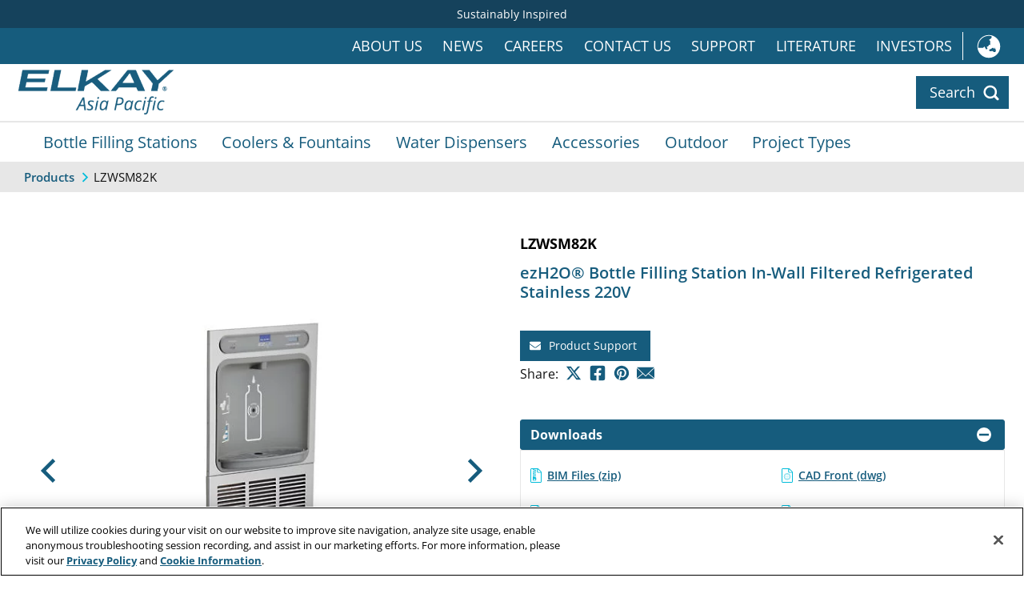

--- FILE ---
content_type: text/html; charset=utf-8
request_url: https://asiapac.elkay.com/products/details/lzwsm82k
body_size: 16367
content:
<!DOCTYPE html>
<html lang="en">
<head>
    <meta charset="utf-8" />
    <meta name="viewport" content="width=device-width, initial-scale=1.0" />
    <title>Elkay EZH2O Bottle Filling Station In-Wall Filtered 8 GPH Stainless 220V | Elkay Asia Pacific</title>
    <link rel="stylesheet" href="/products/lib/bootstrap/dist/css/bootstrap.min.css" />
    <link rel="stylesheet" href="/products/css/site.css?v=Yqee504u1kqMqs7nC7LbMpaytvdFYDVquqCmVs54buU" />
    <link rel="stylesheet" href="/products/css/site.css?v=Yqee504u1kqMqs7nC7LbMpaytvdFYDVquqCmVs54buU" />

    <link rel="icon" type="image/png" sizes="16x16" href="/favicon-16x16.png" />
    <link rel="icon" type="image/png" sizes="32x32" href="/favicon-32x32.png" />
    <link rel="icon" type="image/png" sizes="96x96" href="/favicon-96x96.png" />

    <link rel="apple-touch-icon" href="/apple-touch-icon.png" />
    <link rel="apple-touch-icon" sizes="57x57" href="/apple-touch-icon-57x57.png" />
    <link rel="apple-touch-icon" sizes="60x60" href="/apple-touch-icon-60x60.png" />
    <link rel="apple-touch-icon" sizes="72x72" href="/apple-touch-icon-72x72.png" />
    <link rel="apple-touch-icon" sizes="76x76" href="/apple-touch-icon-76x76.png" />
    <link rel="apple-touch-icon" sizes="114x114" href="/apple-touch-icon-114x114.png" />
    <link rel="apple-touch-icon" sizes="120x120" href="/apple-touch-icon-120x120.png" />
    <link rel="apple-touch-icon" sizes="144x144" href="/apple-touch-icon-144x144.png" />
    <link rel="apple-touch-icon" sizes="152x152" href="/apple-touch-icon-152x152.png" />
    <link rel="apple-touch-icon" sizes="180x180" href="/apple-touch-icon-180x180.png" />
    <link rel="mask-icon" href="/safari-pinned-tab.svg" color="#005893" />

    <link rel="icon" type="image/png" sizes="152x152" href="/ipad-touch-152x152.png" />
    <link rel="icon" type="image/png" sizes="167x167" href="/ipad-retina-touch-167x167.png" />
    <link rel="icon" type="image/png" sizes="128x128" href="/android-chrome-128x128.png" />
    <link rel="icon" type="image/png" sizes="192x192" href="/android-chrome-webapp-192x192.png" />
    <link rel="icon" type="image/png" sizes="196x196" href="/android-home-196x196.png" />
    <link rel="icon" type="image/png" sizes="150x150" href="/mstile-150x150.png" />

    <meta name="msapplication-TileColor" content="#fff" />
    <meta name="msapplication-TileImage" content="/ms-icon-144x144.png" />
    <meta name="theme-color" content="#fff" />


        <link rel="stylesheet" href="/products/css/intl-aem-remote-xf.css?v=aRe9iVKGxNzgGQUyIpmwCptD9_t7CAGf71-AqyD_u_E" />
        <link rel="stylesheet" href="https://use.typekit.net/cut3cbg.css">

    

    <!-- OneTrust Cookies Consent Notice start -->
    <script src="https://cdn.cookielaw.org/scripttemplates/otSDKStub.js" data-language="en" type="text/javascript" charset="UTF-8" data-domain-script="955c4800-0376-4a7e-a739-1449fa815a4d" async></script>
    <script type="text/javascript">
        function OptanonWrapper() { }
    </script>
    <!-- OneTrust Cookies Consent Notice end -->


    
        <meta name="description" content="ezH2O&#xAE;  Bottle Filling Station In-Wall Filtered Refrigerated Stainless 220V" />
        <meta name="keywords" content="lead reduction, reduces lead, lead removal, reduce lead, take out lead, lead free, no lead, low lead, leadfree, lead-free, NSF, NSF372, NSF 372, lead" />
        <link rel="canonical" href="https://asiapac.elkay.com/products/details/lzwsm82k" />
        <meta property="og:type" content="product" />
        <meta property="og:title" content="ezH2O&#xAE;  Bottle Filling Station In-Wall Filtered Refrigerated Stainless 220V" />
        <meta property="og:image" content="https://elkay.scene7.com/is/image/Elkay/LZWSM8K_R?$WOLVERINE_MAIN$" />
        <meta property="og:description" content="The Elkay EZH2O&#xAE; Bottle Filling Station delivers a clean quick water bottle fill and enhances sustainability by minimizing our dependency on disposable plastic bottles. Fully recessed in-wall design. Sanitary no-touch sensor activation with automatic 20-second shut-off timer." />
        <meta property="og:url" content="https://asiapac.elkay.com/products/details/lzwsm82k" />
    
<script src="https://www.google.com/recaptcha/api.js?render=6LfCrooaAAAAAOr2kD_ATpIocl74lQPA0nJM-2ge" async defer></script>


    


    


    <script>
    (function(w,d,s,l,i){w[l]=w[l]||[];w[l].push({'gtm.start':
    new Date().getTime(),event:'gtm.js'});var f=d.getElementsByTagName(s)[0],
    j=d.createElement(s),dl=l!='dataLayer'?'&l='+l:'';j.async=true;j.src=
    'https://www.googletagmanager.com/gtm.js?id='+i+dl;f.parentNode.insertBefore(j,f);
    })(window, document, 'script', 'dataLayer', 'GTM-PC2NT9');</script>

    


</head>

<body class="container-fluid p-0">
    


    <noscript>
        <iframe src="https://www.googletagmanager.com/ns.html?id=GTM-PC2NT9" height="0" width="0" style="display:none;visibility:hidden"></iframe>
    </noscript>
 

    <script src="/products/lib/jquery/dist/jquery.min.js"></script>

    <div class="intl-aem-remote-xf">
    <div><link rel="stylesheet" href="https://asiapac.elkay.com/etc.clientlibs/intlasiapacv2/clientlibs/clientlib-base.min.340cb52c32c92a5110cad84d19081825.css" type="text/css"><link rel="stylesheet" href="https://asiapac.elkay.com/etc.clientlibs/intlasiapacv2/clientlibs/clientlib-dependencies.min.d41d8cd98f00b204e9800998ecf8427e.css" type="text/css"><link rel="stylesheet" href="https://asiapac.elkay.com/etc.clientlibs/intlasiapacv2/clientlibs/clientlib-site.min.d61ab89fe5b5452c268cf4f6ba6a90e8.css" type="text/css"><script src="https://asiapac.elkay.com/etc.clientlibs/core/wcm/components/commons/site/clientlibs/container.min.0a6aff292f5cc42142779cde92054524.js"></script><script src="https://asiapac.elkay.com/etc.clientlibs/intlasiapacv2/clientlibs/clientlib-base.min.516d6cb8697d5559a9a7426c4aae2852.js"></script><script src="https://asiapac.elkay.com/etc.clientlibs/intlasiapacv2/clientlibs/clientlib-dependencies.min.d41d8cd98f00b204e9800998ecf8427e.js"></script><script src="https://asiapac.elkay.com/etc.clientlibs/intlasiapacv2/clientlibs/clientlib-site.min.d41d8cd98f00b204e9800998ecf8427e.js"></script><div class="root container responsivegrid aem-fragment"><div id="aem-remote-header" class="cmp-container"><div class="aem-Grid aem-Grid--12 aem-Grid--default--12 "><div class="container responsivegrid scheme-primary-dk aem-GridColumn aem-GridColumn--default--12"><div id="notificationBar" class="cmp-container"><div class="lknav navigation"><div id="root-container-lknav" class="lknav_container "><nav id="current-news" class="cmp-navigation  main_menu " role="navigation" itemscope itemtype="http://schema.org/SiteNavigationElement" aria-label="Current News Links"><ul class="cmp-navigation__group"><li class="cmp-navigation__item cmp-navigation__item--level-0  " id="current-news_sustainability-zurn-elkay_0" data-level="0"><a href="https://zurnelkay.com/sustainability" class="cmp-navigation__item-link " data-hideindesktop="false" target="_blank"> Sustainably Inspired </a></li></ul></nav></div><script> window.addEventListener("load", function() { LKNavJS.init("root-container-lknav"); });</script></div></div></div><div class="lkcontainer container responsivegrid scheme-primary aem-GridColumn aem-GridColumn--default--12"><div id="supportNav" class="cmp-container"><div class="lknav navigation"><div id="root-lkcontainer_1090675536-lknav" class="lknav_container "><nav id="support" class="cmp-navigation  main_menu " role="navigation" itemscope itemtype="http://schema.org/SiteNavigationElement"><ul class="cmp-navigation__group"><li class="cmp-navigation__item cmp-navigation__item--level-0  " id="support_about-elkay_0" data-level="0"><a href="https://asiapac.elkay.com/us/en/about-elkay.html" class="cmp-navigation__item-link " data-hideindesktop="false"> About Us </a></li><li class="cmp-navigation__item cmp-navigation__item--level-0  " id="support_news_0" data-level="0"><a href="https://www.elkay.com/us/en/pressroom.html" class="cmp-navigation__item-link " data-hideindesktop="false" target="_blank"> News </a></li><li class="cmp-navigation__item cmp-navigation__item--level-0  " id="support_careers_0" data-level="0"><a href="https://www.zurn-elkay.com/careers" class="cmp-navigation__item-link " data-hideindesktop="false" target="_blank"> Careers </a></li><li class="cmp-navigation__item cmp-navigation__item--level-0  " id="support_contact-us_0" data-level="0"><a href="https://asiapac.elkay.com/us/en/contact-us.html" class="cmp-navigation__item-link " data-hideindesktop="false"> Contact Us </a></li><li class="cmp-navigation__item cmp-navigation__item--level-0  " id="support_support_0" data-level="0"><a href="https://helpcenter.elkay.com/hc/en-us" class="cmp-navigation__item-link " data-hideindesktop="false" target="_blank"> Support </a></li><li class="cmp-navigation__item cmp-navigation__item--level-0  " id="support_literature_0" data-level="0"><a href="https://asiapac.elkay.com/us/en/literature.html" class="cmp-navigation__item-link " data-hideindesktop="false"> Literature </a></li><li class="cmp-navigation__item cmp-navigation__item--level-0  " id="support_investors_0" data-level="0"><a href="https://investors.zurn-elkay.com" class="cmp-navigation__item-link " data-hideindesktop="false"> Investors </a></li></ul></nav></div><script> window.addEventListener("load", function() { LKNavJS.init("root-lkcontainer_1090675536-lknav"); });</script></div><div class="lknav navigation"><div id="root-lkcontainer_1090675536-lknav_copy" class="lknav_container "><nav id="international" class="cmp-navigation " role="navigation" itemscope itemtype="http://schema.org/SiteNavigationElement"><ul class="cmp-navigation__group"><li class="cmp-navigation__item cmp-navigation__item--level-0  " id="international_international_0" data-level="0"><a href="https://www.elkay.com/us/en/international.html" class="cmp-navigation__item-link show-hide-toggler" data-hideindesktop="false"> International </a><ul class="cmp-navigation__group"><li class="cmp-navigation__item cmp-navigation__item--level-1  " id="international_europe_1" data-level="1"><a href="https://europe.elkay.com" class="cmp-navigation__item-link " data-hideindesktop="false" target="_blank"><span>Europe</span></a></li><li class="cmp-navigation__item cmp-navigation__item--level-1  " id="international_latin-america_1" data-level="1"><a href="https://latam.elkay.com" class="cmp-navigation__item-link " data-hideindesktop="false" target="_blank"><span>Latin America</span></a></li><li class="cmp-navigation__item cmp-navigation__item--level-1  " id="international_middle-east_1" data-level="1"><a href="https://middleeast.elkay.com" class="cmp-navigation__item-link " data-hideindesktop="false" target="_blank"><span>Middle East</span></a></li></ul></li></ul></nav></div><script> window.addEventListener("load", function() { LKNavJS.init("root-lkcontainer_1090675536-lknav_copy"); });</script></div></div></div><div class="lkcontainer container responsivegrid flex-just-between aem-GridColumn aem-GridColumn--default--12"><div id="logoSearchBar" class="cmp-container"><div class="lkimage image"><div data-cmp-is="image" data-cmp-src="https://asiapac.elkay.com/content/experience-fragments/intlasiapacv2/us/en/site/header-ef/master/_jcr_content/root/lkcontainer/lkimage.coreimg{.width}.png/1626805344802/elkay-asiapac-logo.png" data-asset="https://asiapac.elkay.com/content/dam/intlasiapacv2/logos/elkay_asiapac_logo.png" data-asset-id="05f51e6a-70c0-4940-9425-9b717a845635" data-title="Elkay Asia Pacific" class="lkimage cmp-image " itemscope itemtype="http://schema.org/ImageObject"><a class="cmp-image__link" href="https://asiapac.elkay.com/us/en.html" target="_self" data-cmp-hook-image="link"><img src="https://asiapac.elkay.com/content/dam/intlasiapacv2/logos/elkay_asiapac_logo.png.transform/200x200boundedresize/image.png" alt="Elkay Asia Pacific"/></a></div></div><div class="lkpsearch"><div class="lkpsearch-cta-container "><a href="#" class="lkpsearch-cta lkpsearch-cta-search lkpsearch-toggle"><span class="lkpsearch-cta-text">Search</span><span class="lkpsearch-cta-icon"></span></a></div><div id="lkpsearch-overlay"><div><form id="lkpsearch-form" role="search" data-action-products="/products/search?q=TERM" action="" method="get"><div class="lkpsearch-options-container "><div></div><a href="#" class="lkpsearch-cta lkpsearch-cta-close lkpsearch-toggle"><span class="lkpsearch-cta-text">Close</span><span class="lkpsearch-cta-icon"></span></a></div><div class="lkpsearch-textfield-container"><select id="lkpsearch-select"><option value="actionProducts">Products</option><option value="actionSite">Content</option></select><div class="lkpsearch-query"><input id="lkpsearch-query-input" type="search" name="q" placeholder="Search..." aria-label="Search through site content" maxlength="256" aria-haspopup="false" autocapitalize="off" spellcheck="false" autocomplete="off" title="" value=""/><a id="lkpsearch-submit" href="#" class="lkpsearch-cta lkpsearch-cta-search lkpsearch-icon-only" tabindex="-1" aria-label="Search"><span class="lkpsearch-cta-icon"></span></a></div></div></form><div id="lkpsearch-results-container"><ul id="lkpsearch-results-list"></ul></div><div id="lkpsearch-attrs" style="display:none;" data-host-name="https://asiapac.elkay.com" data-site-id="intlasiapacv2" data-keystroke-timeout="500" data-enable-product-search="true" data-enable-content-search="true" data-enable-form-submit="false" data-product-enable-form-submit="true" data-product-servlet-path="https://asiapac.elkay.com/content/SITEID/us/en/_jcr_content.psearchv2.NORMALIZED_TERM.json?q=TERM" data-content-servlet-path="https://asiapac.elkay.com/content/SITEID/us/en.searchresults.json/_jcr_content/root/header/search?fulltext=TERM"></div></div></div><script> window.addEventListener("load", function() { LKPSearchJS.init(); });</script></div></div></div><div class="lknav navigation aem-GridColumn aem-GridColumn--default--12"><div id="root-lknav" class="lknav_container "><a class="menu_toggle" href="#" aria-controls="#main_menu" aria-haspopup="true"></a><nav id="main_menu" class="cmp-navigation enable-mobile-menu main_menu " role="navigation" itemscope itemtype="http://schema.org/SiteNavigationElement"><ul class="cmp-navigation__group"><li class="cmp-navigation__item cmp-navigation__item--level-0  " id="main_menu_bottle-filling-stations_0" data-level="0"><a href="https://asiapac.elkay.com/us/en/products/bottle-filling-stations.html" class="cmp-navigation__item-link show-hide-toggler" data-hideindesktop="false"> Bottle Filling Stations </a><ul class="cmp-navigation__group"><li class="cmp-navigation__item cmp-navigation__item--level-1  " id="main_menu_bottle-filler-water-cooler-combos_1" data-level="1"><a href="/products/category/fillers/cooler-combo" class="cmp-navigation__item-link " data-hideindesktop="false"><span>Bottle Filler / Water Cooler Combos</span></a></li><li class="cmp-navigation__item cmp-navigation__item--level-1  " id="main_menu_in-wall_1" data-level="1"><a href="/products/category/fillers/in-wall" class="cmp-navigation__item-link " data-hideindesktop="false"><span>In Wall</span></a></li><li class="cmp-navigation__item cmp-navigation__item--level-1  " id="main_menu_surface-mount_1" data-level="1"><a href="/products/category/fillers/surface-mount" class="cmp-navigation__item-link " data-hideindesktop="false"><span>Surface Mount</span></a></li><li class="cmp-navigation__item cmp-navigation__item--level-1  " id="main_menu_outdoor_1" data-level="1"><a href="/products/category/fillers/outdoor" class="cmp-navigation__item-link " data-hideindesktop="false"><span>Outdoor</span></a></li><li class="cmp-navigation__item cmp-navigation__item--level-1  " id="main_menu_hands-free_1" data-level="1"><a href="https://asiapac.elkay.com/us/en/products/hands-free.html" class="cmp-navigation__item-link " data-hideindesktop="false"><span>Hands-free</span></a></li><li class="cmp-navigation__item cmp-navigation__item--level-1  " id="main_menu_view-all-products-fillers_1" data-level="1"><a href="/products/category/fillers" class="cmp-navigation__item-link " data-hideindesktop="false"><span>View All Products</span></a></li><li class="cmp-navigation__item cmp-navigation__item--level-1  " id="main_menu_learn-more-fillers_1" data-level="1"><a href="https://asiapac.elkay.com/us/en/products/bottle-filling-stations.html" class="cmp-navigation__item-link " data-hideindesktop="true"><span>Learn More</span></a></li></ul></li><li class="cmp-navigation__item cmp-navigation__item--level-0  " id="main_menu_coolers-fountains_0" data-level="0"><a href="https://asiapac.elkay.com/us/en/products/coolers-and-fountains.html" class="cmp-navigation__item-link show-hide-toggler" data-hideindesktop="false"> Coolers &amp; Fountains </a><ul class="cmp-navigation__group"><li class="cmp-navigation__item cmp-navigation__item--level-1  " id="main_menu_standard-coolers_1" data-level="1"><a href="/products/category/coolers/standard-coolers" class="cmp-navigation__item-link " data-hideindesktop="false"><span>Standard Coolers</span></a></li><li class="cmp-navigation__item cmp-navigation__item--level-1  " id="main_menu_legacy_1" data-level="1"><a href="/products/category/coolers/legacy" class="cmp-navigation__item-link " data-hideindesktop="false"><span>Legacy</span></a></li><li class="cmp-navigation__item cmp-navigation__item--level-1  " id="main_menu_architectural-fountains_1" data-level="1"><a href="/products/category/coolers/architectural-fountains" class="cmp-navigation__item-link " data-hideindesktop="false"><span>Architectural Fountains</span></a></li><li class="cmp-navigation__item cmp-navigation__item--level-1  " id="main_menu_outdoor_1" data-level="1"><a href="/products/category/coolers/outdoor" class="cmp-navigation__item-link " data-hideindesktop="false"><span>Outdoor</span></a></li><li class="cmp-navigation__item cmp-navigation__item--level-1  " id="main_menu_hands-free_1" data-level="1"><a href="https://asiapac.elkay.com/us/en/products/hands-free.html" class="cmp-navigation__item-link " data-hideindesktop="false"><span>Hands-free</span></a></li><li class="cmp-navigation__item cmp-navigation__item--level-1  " id="main_menu_view-all-products-coolers-fountains_1" data-level="1"><a href="/products/category/coolers" class="cmp-navigation__item-link " data-hideindesktop="false"><span>View All Products</span></a></li><li class="cmp-navigation__item cmp-navigation__item--level-1  " id="main_menu_learn-more-coolers-fountains_1" data-level="1"><a href="https://asiapac.elkay.com/us/en/products/coolers-and-fountains.html" class="cmp-navigation__item-link " data-hideindesktop="true"><span>Learn More</span></a></li></ul></li><li class="cmp-navigation__item cmp-navigation__item--level-0  " id="main_menu_water-dispensers_0" data-level="0"><a href="https://asiapac.elkay.com/us/en/products/water-dispensers.html" class="cmp-navigation__item-link show-hide-toggler" data-hideindesktop="false"> Water Dispensers </a><ul class="cmp-navigation__group"><li class="cmp-navigation__item cmp-navigation__item--level-1  " id="main_menu_in-wall_1" data-level="1"><a href="/products/category/dispensers/in-wall" class="cmp-navigation__item-link " data-hideindesktop="false"><span>In Wall</span></a></li><li class="cmp-navigation__item cmp-navigation__item--level-1  " id="main_menu_view-all-products-dispensers_1" data-level="1"><a href="/products/category/dispensers" class="cmp-navigation__item-link " data-hideindesktop="false"><span>View All Products</span></a></li><li class="cmp-navigation__item cmp-navigation__item--level-1  " id="main_menu_learn-more-dispensers_1" data-level="1"><a href="https://asiapac.elkay.com/us/en/products/water-dispensers.html" class="cmp-navigation__item-link " data-hideindesktop="true"><span>Learn More</span></a></li></ul></li><li class="cmp-navigation__item cmp-navigation__item--level-0  " id="main_menu_accessories_0" data-level="0"><a href="https://asiapac.elkay.com/us/en/products/accessories.html" class="cmp-navigation__item-link show-hide-toggler" data-hideindesktop="false"> Accessories </a><ul class="cmp-navigation__group"><li class="cmp-navigation__item cmp-navigation__item--level-1  " id="main_menu_chillers_1" data-level="1"><a href="/products/category/accessories/chillers" class="cmp-navigation__item-link " data-hideindesktop="false"><span>Chillers</span></a></li><li class="cmp-navigation__item cmp-navigation__item--level-1  " id="main_menu_bubblers_1" data-level="1"><a href="/products/category/accessories/bubblers" class="cmp-navigation__item-link " data-hideindesktop="false"><span>Bubblers</span></a></li><li class="cmp-navigation__item cmp-navigation__item--level-1  " id="main_menu_residential-filtration_1" data-level="1"><a href="/products/category/accessories/residential-filters" class="cmp-navigation__item-link " data-hideindesktop="false"><span>Residential Filtration</span></a></li><li class="cmp-navigation__item cmp-navigation__item--level-1  " id="main_menu_commercial-filtration_1" data-level="1"><a href="/products/category/accessories/commercial-filters" class="cmp-navigation__item-link " data-hideindesktop="false"><span>Commercial Filtration</span></a></li><li class="cmp-navigation__item cmp-navigation__item--level-1  " id="main_menu_glass-fillers_1" data-level="1"><a href="/products/category/accessories/glass-fillers" class="cmp-navigation__item-link " data-hideindesktop="false"><span>Glass Fillers</span></a></li><li class="cmp-navigation__item cmp-navigation__item--level-1  " id="main_menu_wall-plates-panels-mounting-frames_1" data-level="1"><a href="/products/category/accessories/plates-panels-frames" class="cmp-navigation__item-link " data-hideindesktop="false"><span>Wall Plates, Panels, and Mounting Frames</span></a></li><li class="cmp-navigation__item cmp-navigation__item--level-1  " id="main_menu_cane-aprons_1" data-level="1"><a href="/products/category/accessories/cane-aprons" class="cmp-navigation__item-link " data-hideindesktop="false"><span>Cane Aprons</span></a></li><li class="cmp-navigation__item cmp-navigation__item--level-1  " id="main_menu_outdoor_1" data-level="1"><a href="/products/category/accessories/outdoor" class="cmp-navigation__item-link " data-hideindesktop="false"><span>Outdoor</span></a></li><li class="cmp-navigation__item cmp-navigation__item--level-1  " id="main_menu_view-all-products-accessories_1" data-level="1"><a href="/products/category/accessories" class="cmp-navigation__item-link " data-hideindesktop="false"><span>View All Products</span></a></li><li class="cmp-navigation__item cmp-navigation__item--level-1  " id="main_menu_learn-more-accessories_1" data-level="1"><a href="https://asiapac.elkay.com/us/en/products/accessories.html" class="cmp-navigation__item-link " data-hideindesktop="true"><span>Learn More</span></a></li></ul></li><li class="cmp-navigation__item cmp-navigation__item--level-0  " id="main_menu_outdoor_0" data-level="0"><a href="https://asiapac.elkay.com/us/en/products/outdoor.html" class="cmp-navigation__item-link show-hide-toggler" data-hideindesktop="false"> Outdoor </a><ul class="cmp-navigation__group"><li class="cmp-navigation__item cmp-navigation__item--level-1  " id="main_menu_free-standing_1" data-level="1"><a href="/products/category/outdoor/free-standing" class="cmp-navigation__item-link " data-hideindesktop="false"><span>Free Standing</span></a></li><li class="cmp-navigation__item cmp-navigation__item--level-1  " id="main_menu_on-wall_1" data-level="1"><a href="/products/category/outdoor/on-wall" class="cmp-navigation__item-link " data-hideindesktop="false"><span>On Wall</span></a></li><li class="cmp-navigation__item cmp-navigation__item--level-1  " id="main_menu_accessories_1" data-level="1"><a href="/products/category/accessories/outdoor" class="cmp-navigation__item-link " data-hideindesktop="false"><span>Accessories</span></a></li><li class="cmp-navigation__item cmp-navigation__item--level-1  " id="main_menu_view-all-products-outdoor_1" data-level="1"><a href="/products/category/outdoor" class="cmp-navigation__item-link " data-hideindesktop="false"><span>View All Products</span></a></li><li class="cmp-navigation__item cmp-navigation__item--level-1  " id="main_menu_learn-more-outdoor_1" data-level="1"><a href="https://asiapac.elkay.com/us/en/products/outdoor.html" class="cmp-navigation__item-link " data-hideindesktop="true"><span>Learn More</span></a></li></ul></li><li class="cmp-navigation__item cmp-navigation__item--level-0  " id="main_menu_project-types_0" data-level="0"><a href="https://asiapac.elkay.com/us/en/project-types.html" class="cmp-navigation__item-link show-hide-toggler" data-hideindesktop="false"> Project Types </a><ul class="cmp-navigation__group"><li class="cmp-navigation__item cmp-navigation__item--level-1  " id="main_menu_hospitality_1" data-level="1"><a href="https://asiapac.elkay.com/us/en/project-types/hospitality.html" class="cmp-navigation__item-link " data-hideindesktop="false"><span>Hospitality</span></a></li></ul></li><li class="cmp-navigation__item cmp-navigation__item--level-0  " id="main_menu_support-zone_0" data-level="0"><a href="https://asiapac.elkay.com/us/en.html" class="cmp-navigation__item-link show-hide-toggler" data-hideindesktop="false"> Support Zone </a><ul class="cmp-navigation__group"><li class="cmp-navigation__item cmp-navigation__item--level-1  " id="main_menu_about-elkay_1" data-level="1"><a href="https://asiapac.elkay.com/us/en/about-elkay.html" class="cmp-navigation__item-link " data-hideindesktop="false"><span>About Us</span></a></li><li class="cmp-navigation__item cmp-navigation__item--level-1  " id="main_menu_news_1" data-level="1"><a href="https://www.elkay.com/us/en/pressroom.html" class="cmp-navigation__item-link " data-hideindesktop="false" target="_blank"><span>News</span></a></li><li class="cmp-navigation__item cmp-navigation__item--level-1  " id="main_menu_careers_1" data-level="1"><a href="https://www.zurn-elkay.com/careers" class="cmp-navigation__item-link " data-hideindesktop="false" target="_blank"><span>Careers</span></a></li><li class="cmp-navigation__item cmp-navigation__item--level-1  " id="main_menu_contact-us_1" data-level="1"><a href="https://asiapac.elkay.com/us/en/contact-us.html" class="cmp-navigation__item-link " data-hideindesktop="false"><span>Contact Us</span></a></li><li class="cmp-navigation__item cmp-navigation__item--level-1  " id="main_menu_support_1" data-level="1"><a href="https://helpcenter.elkay.com/hc/en-us" class="cmp-navigation__item-link " data-hideindesktop="false" target="_blank"><span>Support</span></a></li><li class="cmp-navigation__item cmp-navigation__item--level-1  " id="main_menu_literature_1" data-level="1"><a href="https://asiapac.elkay.com/us/en/literature.html" class="cmp-navigation__item-link " data-hideindesktop="false"><span>Literature</span></a></li><li class="cmp-navigation__item cmp-navigation__item--level-1  " id="main_menu_investors_1" data-level="1"><a href="https://investors.zurn-elkay.com" class="cmp-navigation__item-link " data-hideindesktop="false"><span>Investors</span></a></li></ul></li><li class="cmp-navigation__item cmp-navigation__item--level-0  " id="main_menu_international_0" data-level="0"><a href="https://www.elkay.com/us/en/international.html" class="cmp-navigation__item-link show-hide-toggler" data-hideindesktop="false"> International </a><ul class="cmp-navigation__group"><li class="cmp-navigation__item cmp-navigation__item--level-1  " id="main_menu_europe_1" data-level="1"><a href="https://europe.elkay.com" class="cmp-navigation__item-link " data-hideindesktop="false" target="_blank"><span>Europe</span></a></li><li class="cmp-navigation__item cmp-navigation__item--level-1  " id="main_menu_latin-america_1" data-level="1"><a href="https://latam.elkay.com" class="cmp-navigation__item-link " data-hideindesktop="false" target="_blank"><span>Latin America</span></a></li><li class="cmp-navigation__item cmp-navigation__item--level-1  " id="main_menu_middle-east_1" data-level="1"><a href="https://middleeast.elkay.com" class="cmp-navigation__item-link " data-hideindesktop="false" target="_blank"><span>Middle East</span></a></li></ul></li></ul></nav></div><script> window.addEventListener("load", function() { LKNavJS.init("root-lknav"); });</script></div></div></div></div></div>
</div>

    <div class="panel-body">
        <main role="main" class="container-fluid pb-3">
            


<div class="row">
    

    <div class="lk-breadcrumbs mb-4">
        <ul class="list-inline">
                <li class="list-inline-item">
                        <a href="https://asiapac.elkay.com/products">Products</a>
                </li>
                <li class="list-inline-item">
                        <span>LZWSM82K</span>
                </li>
        </ul>
    </div>

</div>



<div id="PDPGrid" class="w-max-1500 container-fluid pt-4">

    <div id="productHeader" class="row">
        
        



<div class="col-12">
    
        <h1 class="product-sku my-0 text-uppercase" data-sku="LZWSM82K">LZWSM82K</h1>
        <h2 class="product-name">ezH2O&#xAE;  Bottle Filling Station In-Wall Filtered Refrigerated Stainless 220V</h2>
    
    
	
    
</div>


<div id="pdp-content-cta" class="col-12 mt-0">

    

    
    
                <a class="product-detail-action my-1" href="mailto:IntlCare@Elkay.com">
                    <span class="pda-text">Product Support</span>
                    <span class="pda-icon pda-mail"></span>
                </a>
    
    
    


</div>


        <div class="col-12 mb-4">
                
                <div id="socialShare">
                    
<ul class="d-flex social-share ps-0 pe-1 mb-0">
    <li class="list-inline-item d-flex align-items-center">Share: </li>
    <li class="list-inline-item">
        
<a href="#" class="social-share-twitter" title="Share on Twitter" alt="Share on Twitter" onclick="return tweet()"></a>
<script type="text/javascript">
function tweet() {
    var u = "https://asiapac.elkay.com/products/details/lzwsm82k";
    var t = "LZWSM82K, ezH2O&#xAE;  Bottle Filling Station In-Wall Filtered Refrigerated Stainless 220V";
    window.open('http://twitter.com/share?url=' + encodeURIComponent(u) + '&text=' + encodeURIComponent(t), 'twitsharer', 'toolbar=0,status=0,width=626,height=436');
    return false;
}
</script>
    </li>
    <li class="list-inline-item">
        
<a href="#" class="social-share-facebook" title="Share on Facebook" alt="Share on Facebook" onclick="return fbshare()"></a><script type="text/javascript">
function fbshare() {
    var u = "https://asiapac.elkay.com/products/details/lzwsm82k";
    window.open('https://www.facebook.com/sharer/sharer.php?u=' + encodeURIComponent(u), 'fbsharer', 'toolbar=0,status=0,width=626,height=436');
    return false;
}
</script>
    </li>
    <li class="list-inline-item">
        <a class="social-share-pinterest"
   title="Save to Pinterest"
   alt="Save to Pinterest"
   href="https://www.pinterest.com/pin/create/button/"
   data-pin-do="buttonPin"
   data-pin-custom="true"></a>
<script type="text/javascript" async defer src="//assets.pinterest.com/js/pinit.js"></script>
    </li>
    <li class="list-inline-item position-relative">
        <a href="#" class="social-share-email" title="Share via Email" alt="Share via Email" data-sku="LZWSM82K"></a>
        <div id="social-share-email-loading">
            <div class="spinner-border lk-loading-spinner" role="status">
    <span class="visually-hidden">Loading...  Please Wait.</span>
</div>
        </div>
    </li>
</ul>
                </div>
        </div>
        
    </div>
        
     <div id="productVisuals">
        <div id="productMedia">
            <div id="lk-product-media-carousel">
                
    <div id="carouselImages" class="carousel slide text-center" data-bs-interval="false" data-bs-ride="carousel">
        <div class="carousel-inner">
                    <div class="carousel-item active">
                        <a href="#" class="image-modal-activate" data-indicator="image-0" data-type="image" data-image="https://elkay.scene7.com/is/image/Elkay/LZWSM8K_R?$WOLVERINE_FULL$">
                            <img src="https://elkay.scene7.com/is/image/Elkay/LZWSM8K_R?$WOLVERINE_MAIN$" alt="LZWSM82K" onerror="this.src='https://elkay.scene7.com/is/image/Elkay/placeholder_1x1?$WOLVERINE_MAIN$'" width="600" height="600">
                        </a>
                    </div>
                    <div class="carousel-item ">
                        <a href="#" class="image-modal-activate" data-indicator="image-1" data-type="image" data-image="https://elkay.scene7.com/is/image/Elkay/mrd_pi_filtration_51300C?$WOLVERINE_FULL$">
                            <img src="https://elkay.scene7.com/is/image/Elkay/mrd_pi_filtration_51300C?$WOLVERINE_MAIN$" alt="Product infographic" onerror="this.src='https://elkay.scene7.com/is/image/Elkay/placeholder_1x1?$WOLVERINE_MAIN$'" width="600" height="600">
                        </a>
                    </div>
                    <div class="carousel-item ">
                        <a href="#" class="image-modal-activate" data-indicator="image-2" data-type="video" data-video-type="youtube" data-video-url="https://www.youtube.com/embed/pWIbbglRjTo">
                            <img src="https://img.youtube.com/vi/pWIbbglRjTo/sddefault.jpg" alt="Product video" onerror="this.src='https://elkay.scene7.com/is/image/Elkay/placeholder_1x1?$WOLVERINE_MAIN$'" width="600" height="600">
                            <span class="carousel-video-play-icon"></span>
                        </a>
                    </div>
                <a class="carousel-control-prev" href="#carouselImages" role="button" data-bs-target="#carouselImages" data-bs-slide="prev">
                    <span class="carousel-control-prev-icon" aria-hidden="true"></span>
                    <span class="visually-hidden">Previous</span>
                </a>
                <a class="carousel-control-next" href="#carouselImages" role="button" data-bs-target="#carouselImages" data-bs-slide="next">
                    <span class="carousel-control-next-icon" aria-hidden="true"></span>
                    <span class="visually-hidden">Next</span>
                </a>
        </div>
    </div>
        <div id="carouselThumbnails" class="carousel slide text-center mt-3" data-bs-interval="false">
            <div class="carousel-inner px-3">
                <div class='carousel-item active'>
                        <span class="active" data-bs-target="#carouselImages" data-indicator="image-0" data-bs-slide-to="0">
                            <img src="https://elkay.scene7.com/is/image/Elkay/LZWSM8K_R?$WOLVERINE_THUMB$" alt="LZWSM82K" onerror="this.src='https://elkay.scene7.com/is/image/Elkay/placeholder_1x1?$WOLVERINE_THUMB$'" width="76" height="76" />
                        </span>
                        <span class="" data-bs-target="#carouselImages" data-indicator="image-1" data-bs-slide-to="1">
                            <img src="https://elkay.scene7.com/is/image/Elkay/mrd_pi_filtration_51300C?$WOLVERINE_THUMB$" alt="Product infographic thumbnail" onerror="this.src='https://elkay.scene7.com/is/image/Elkay/placeholder_1x1?$WOLVERINE_THUMB$'" width="76" height="76"/>
                        </span>
                        <span class="image-modal-thumbnail position-relative " data-bs-target="#carouselImages" data-indicator="image-2" data-bs-slide-to="2" data-type="video" data-video-type="youtube" data-video-url="https://www.youtube.com/embed/pWIbbglRjTo">
                            <img src="https://img.youtube.com/vi/pWIbbglRjTo/0.jpg" alt="Product video thumbnail" onerror="this.src='https://elkay.scene7.com/is/image/Elkay/placeholder_1x1?$WOLVERINE_THUMB$'" width="76" height="76"/>
                            <span class="carousel-video-play-icon-small"></span>
                        </span>
</div>            </div>
        </div>

            </div>
        </div>

        <div id="configurableProducts" class="pb-3 clearfix">
            <div id="configurable-loading" class="d-none text-center">
                <div class="spinner-border lk-loading-spinner" role="status">
    <span class="visually-hidden">Loading...  Please Wait.</span>
</div>
            </div>
                <div id="configurable-products" data-sku="LZWSM82K"></div>
        </div>
    </div>

<div id="product-details-accordion" class="accordion">

    
<div class="accordion-item card">
    <div id="pdp-heading-downloads" class="accordion-header card-header product-details-accordion-heading">
        <button class="btn btn-link" type="button" data-bs-toggle="collapse" data-bs-target="#pdp-content-downloads" aria-expanded="true" aria-controls="pdp-content-downloads">
            <span class="btn-text">Downloads</span>
                <span class="btn-icon"></span>
        </button>
    </div>

    <div id="pdp-content-downloads" class="accordion-collapse pdp-content-card collapse show" aria-labelledby="pdp-heading-downloads" data-bs-parent="#product-details-accordion">
        <div class="card-body">
            <ul class="row list-unstyled mt-2">
                    <li class="col-sm-6 col-12 my-1">
                        <a href="https://www.elkayfiles.com/bim-files/elkay_drinking-water_bottle-filling-stations_ez_inwall_st1_asiapac.zip"
                            target="_blank"
                            alt="BIM Files"
                            title="BIM Files"
                            rel="noopener"
                            class="document zip">
                            BIM Files (zip)
                        </a>
                    </li>
                    <li class="col-sm-6 col-12 my-1">
                        <a href="https://www.elkayfiles.com/cad-symbols/lzwsm8k_f.dwg"
                            target="_blank"
                            alt="CAD Front"
                            title="CAD Front"
                            rel="noopener"
                            class="document dwg">
                            CAD Front (dwg)
                        </a>
                    </li>
                    <li class="col-sm-6 col-12 my-1">
                        <a href="https://www.elkayfiles.com/cad-symbols/lzwsm8k_s.dwg"
                            target="_blank"
                            alt="CAD Side"
                            title="CAD Side"
                            rel="noopener"
                            class="document dwg">
                            CAD Side (dwg)
                        </a>
                    </li>
                    <li class="col-sm-6 col-12 my-1">
                        <a href="https://www.elkayfiles.com/cad-symbols/lzwsm8k_t.dwg"
                            target="_blank"
                            alt="CAD Top"
                            title="CAD Top"
                            rel="noopener"
                            class="document dwg">
                            CAD Top (dwg)
                        </a>
                    </li>
                    <li class="col-sm-6 col-12 my-1">
                        <a href="https://www.elkayfiles.com/care-cleaning-install-warranty-sheets/1000003121.pdf"
                            target="_blank"
                            alt="Installation Instructions"
                            title="Installation Instructions"
                            rel="noopener"
                            class="document pdf">
                            Installation Instructions (pdf)
                        </a>
                    </li>
                    <li class="col-sm-6 col-12 my-1">
                        <a href="https://www.elkayfiles.com/care-cleaning-install-warranty-sheets/98560c.pdf"
                            target="_blank"
                            alt="Installation Instructions"
                            title="Installation Instructions"
                            rel="noopener"
                            class="document pdf">
                            Installation Instructions (pdf)
                        </a>
                    </li>
                    <li class="col-sm-6 col-12 my-1">
                        <a href="https://www.elkayfiles.com/care-cleaning-install-warranty-sheets/98557c.pdf"
                            target="_blank"
                            alt="Installation Instructions"
                            title="Installation Instructions"
                            rel="noopener"
                            class="document pdf">
                            Installation Instructions (pdf)
                        </a>
                    </li>
                    <li class="col-sm-6 col-12 my-1">
                        <a href="https://www.elkayfiles.com/spec-sheets/lzwsm82k_spec.pdf"
                            target="_blank"
                            alt="Specification Sheet"
                            title="Specification Sheet"
                            rel="noopener"
                            class="document pdf">
                            Specification Sheet (pdf)
                        </a>
                    </li>
                    <li class="col-sm-6 col-12 my-1">
                        <a href="https://www.elkayfiles.com/care-cleaning-install-warranty-sheets/96993c.pdf"
                            target="_blank"
                            alt="Warranty"
                            title="Warranty"
                            rel="noopener"
                            class="document pdf">
                            Warranty (pdf)
                        </a>
                    </li>
                
            </ul>
        </div>
    </div>
</div>


    

<div class="accordion-item card">
    <div id="pdp-heading-specs" class="accordion-header card-header product-details-accordion-heading">
        <button class="btn btn-link collapsed" type="button" data-bs-toggle="collapse" data-bs-target="#pdp-content-specs" aria-expanded="false" aria-controls="pdp-content-specs">
            <span class="btn-text">Specifications</span>
                <span class="btn-icon"></span>
        </button>
    </div>

    <div id="pdp-content-specs" class="accordion-collapse pdp-content-card collapse" aria-labelledby="pdp-heading-specs" data-bs-parent="#product-details-accordion">
        <div class="card-body">
            <table class="table table-striped">
                    <tr>
                        <th>ADA</th>
                        <td>
Yes<br />
                        </td>
                    </tr>
                    <tr>
                        <th>Installation Location</th>
                        <td>
Indoor<br />
                        </td>
                    </tr>
                    <tr>
                        <th>Power</th>
                        <td>
220V/50Hz<br />
                        </td>
                    </tr>
                    <tr>
                        <th>Material</th>
                        <td>
Stainless Steel<br />
                        </td>
                    </tr>
                    <tr>
                        <th>Finish</th>
                        <td>
Stainless Steel<br />
                        </td>
                    </tr>
                    <tr>
                        <th>Features</th>
                        <td>
Antimicrobial<br />
Filtered<br />
Green Ticker&#x2122;<br />
Hands Free<br />
Laminar Flow<br />
Real Drain<br />
Visual Filter Monitor<br />
                        </td>
                    </tr>
                    <tr>
                        <th>Number of Stations</th>
                        <td>
1<br />
                        </td>
                    </tr>
                    <tr>
                        <th>Bubbler Style</th>
                        <td>
No Bubbler<br />
                        </td>
                    </tr>
                    <tr>
                        <th>Filtered</th>
                        <td>
Yes<br />
                        </td>
                    </tr>
                    <tr>
                        <th>Chilling Capacity</th>
                        <td>
8.0 GPH<br />
                        </td>
                    </tr>
                    <tr>
                        <th>Mounting Option</th>
                        <td>
Wall Mount (Inwall Frame/Plate)<br />
                        </td>
                    </tr>
                    <tr>
                        <th>Included with Product</th>
                        <td>
Bottle Filler (LZWSM82JO)<br />
Filter (EWF3000)<br />
Chiller (ECH82)<br />
Mounting Frame (MFWS100)<br />
                        </td>
                    </tr>
                    <tr>
                        <th>Ships In Multiple Boxes</th>
                        <td>
Yes<br />
                        </td>
                    </tr>
                    <tr>
                        <th>Code Compliance Drinking Solutions</th>
                        <td>
ADA &amp; ICC A117.1<br />
ASME A112.19.3/CSA B45.4<br />
CAN/CSA C22.2 No. 120<br />
GreenSpec<br />
NSF 372 (lead free)<br />
NSF 42<br />
NSF 53<br />
NSF 61<br />
UL 399<br />
NSF 401<br />
                        </td>
                    </tr>
                    <tr>
                        <th>Code Compliance International</th>
                        <td>
NSF REG4<br />
                        </td>
                    </tr>
                    <tr>
                        <th>Dimensions</th>
                        <td>
L:&nbsp;19-3/4&quot;<br />
W:&nbsp;3-1/2&quot;<br />
H:&nbsp;40-13/16&quot;<br />
                        </td>
                    </tr>
                    <tr>
                        <th>Shipping Dimensions</th>
                        <td>
L:&nbsp;28-1/4&quot;<br />
W:&nbsp;54-1/8&quot;<br />
H:&nbsp;44-1/2&quot;<br />
                        </td>
                    </tr>
                    <tr>
                        <th>Shipping Weight</th>
                        <td>
80&nbsp;LBS<br />
                        </td>
                    </tr>
                    <tr>
                        <th>Note</th>
                        <td>
The model you receive may have an updated logo, different from what is shown here.<br />
                        </td>
                    </tr>
            </table>
        </div>
    </div>
</div>



<div class="accordion-item card">
    <div id="pdp-heading-description" class="accordion-header card-header product-details-accordion-heading">
        <button class="btn btn-link collapsed" type="button" data-bs-toggle="collapse" data-bs-target="#pdp-content-description" aria-expanded="false" aria-controls="pdp-content-description">
            <span class="btn-text">Description</span>
                <span class="btn-icon"></span>
        </button>
    </div>

    <div id="pdp-content-description" class="accordion-collapse pdp-content-card collapse" aria-labelledby="pdp-heading-description" data-bs-parent="#product-details-accordion">
        <div class="card-body p-3">
            <p>The Elkay EZH2O&#xAE; Bottle Filling Station delivers a clean quick water bottle fill and enhances sustainability by minimizing our dependency on disposable plastic bottles. Fully recessed in-wall design. Sanitary no-touch sensor activation with automatic 20-second shut-off timer.</p>
        </div>
    </div>
</div>

    

<div class="accordion-item card">
    <div id="pdp-heading-features" class="accordion-header card-header product-details-accordion-heading">
        <button class="btn btn-link collapsed" type="button" data-bs-toggle="collapse" data-bs-target="#pdp-content-features" aria-expanded="false" aria-controls="pdp-content-features">
            <span class="btn-text">Features</span>
                <span class="btn-icon"></span>
        </button>
    </div>

    <div id="pdp-content-features" class="accordion-collapse pdp-content-card collapse" aria-labelledby="pdp-heading-features" data-bs-parent="#product-details-accordion">
        <div class="card-body p-3 small">
            <ul>
                    <li>Designed as a stand-alone unit or to be paired with Elkay&#xAE; SwirlFlo or Soft Sides&#xAE; architectural fountains</li>
                    <li>Touchless, sensor-activated bottle filler designed for easy use</li>
                    <li>Touchless, sensor activation (bottle filler) designed for easy use</li>
                    <li>Fill rate is 1.1 GPM. Laminar flow provides clean fill with minimal splash</li>
                    <li>Visual filter monitor with LED filter status indicator for when filter change is necessary</li>
                    <li>The 3,000-gallon filter is certified to NSF 42 and 53 for lead, Class 1 particulate, chlorine, taste and odor reduction</li>
                    <li>Key plastic components are manufactured with silver ion antimicrobial agent helping to provide clean, stain- and odor-free surfaces</li>
                    <li>Silver ion antimicrobial protection on key plastic components to inhibit the growth of mold and mildew</li>
                    <li>Real drain system eliminates standing water</li>
                    <li>Rated for indoor use</li>
            </ul>
        </div>
    </div>
</div>


        
    
</div>

    <div id="additionalProducts">

        <div id="recommended-loading" class="d-none text-center mb-4">
            <div class="spinner-border lk-loading-spinner" role="status">
    <span class="visually-hidden">Loading...  Please Wait.</span>
</div>
        </div>
        <div id="related-recommended" class="mt-2" data-sku="LZWSM82K"></div>

        <div id="accessories-loading" class="d-none text-center mb-4">
            <div class="spinner-border lk-loading-spinner" role="status">
    <span class="visually-hidden">Loading...  Please Wait.</span>
</div>
        </div>
        <div id="related-accessories" class="mt-2" data-sku="LZWSM82K"></div>
    </div>

</div>

<div id="lk-product-media-modal">
    

    <div class="modal" id="imageModal" tabindex="-1" role="dialog" aria-hidden="true" data-bs-backdrop="static">
        <div class="modal-dialog modal-dialog-centered text-center">
            <div class="modal-content">
                <div class="modal-header bg-white">
                    <div class="modal-title"></div>
                    <button type="button" class="close" data-bs-dismiss="modal" aria-label="Close">
                        <span aria-hidden="true">&times;</span>
                    </button>
                </div>
                <div class="modal-body bg-white p-0">
                    <div id="imageContent" class="justify-content-center align-content-center">
                        <img id="imageModalImage"
                             class="img-fluid w-auto"
                             src="https://elkay.scene7.com/is/image/Elkay/placeholder_1x1?$WOLVERINE_MAIN$"
                             alt="Product image loading"
                             onerror="this.src='https://elkay.scene7.com/is/image/Elkay/placeholder_1x1?$WOLVERINE_MAIN$'"
                             width="600"
                             height="600" />
                    </div>
                    <div id="videoContent" class="justify-content-center align-content-center w-100 d-none">
                    </div>
                </div>
                <div class="modal-footer justify-content-center bg-white flex-wrap">
                            <a href="#"
                               class="image-modal-thumbnail text-decoration-none image-0"
                               alt="LZWSM82K"
                               data-indicator="image-0"
                               data-image="https://elkay.scene7.com/is/image/Elkay/LZWSM8K_R?$WOLVERINE_FULL$"
                               data-type="image">
                                <img class="bg-white p-1 w-100 h-100" src="https://elkay.scene7.com/is/image/Elkay/LZWSM8K_R?$WOLVERINE_THUMB$" onerror="this.src='https://elkay.scene7.com/is/image/Elkay/placeholder_1x1?$WOLVERINE_THUMB$'" width="76" height="76" />
                            </a>
                            <a href="#"
                               class="image-modal-thumbnail text-decoration-none image-1"
                               alt="Product infographic"
                               data-indicator="image-1"
                               data-image="https://elkay.scene7.com/is/image/Elkay/mrd_pi_filtration_51300C?$WOLVERINE_FULL$"
                               data-type="image">
                                <img class="bg-white p-1 w-100 h-100" src="https://elkay.scene7.com/is/image/Elkay/mrd_pi_filtration_51300C?$WOLVERINE_THUMB$" onerror="this.src='https://elkay.scene7.com/is/image/Elkay/placeholder_1x1?$WOLVERINE_THUMB$'" width="76" height="76" />
                            </a>
                            <a href="#"
                               class="image-modal-thumbnail text-decoration-none position-relative image-2"
                               alt="Product video"
                               data-indicator="image-2"
                               data-type="video"
                               data-video-type="youtube"
                               data-video-url="https://www.youtube.com/embed/pWIbbglRjTo">
                                <img class="bg-white p-1 w-100 h-100" src="https://img.youtube.com/vi/pWIbbglRjTo/0.jpg" onerror="this.src='https://elkay.scene7.com/is/image/Elkay/placeholder_1x1?$WOLVERINE_THUMB$'" width="76" height="76" />
                                <span class="carousel-video-play-icon-small"></span>
                            </a>
                </div>
            </div>
        </div>
    </div>

</div>

<div class="modal" id="loadingModal" data-bs-backdrop="static" data-bs-keyboard="false" tabindex="-1" aria-labelledby="loadingModalLabel" aria-hidden="true">
    <div class="modal-dialog modal-dialog-centered">
        <div class="modal-content">
            <div class="modal-header">
                <div class="modal-title fs-5 h1" id="loadingModalLabel">Loading...  Please Wait.</div>
            </div>
            <div class="modal-body">
                <div class="progress">
                    <div class="progress-bar progress-bar-striped progress-bar-animated" role="progressbar" aria-label="Animated striped example" aria-valuenow="100" aria-valuemin="0" aria-valuemax="100" style="width: 100%"></div>
                </div>
            </div>
        </div>
    </div>
</div>

<script type="text/javascript" src="/products/js/common/LKModalHelper.js"></script>
<script type="text/javascript">
    window.addEventListener("load", function () {
        LKModalHelperJS.init();
    });
</script>


        </main>
    </div>

    <div class="intl-aem-remote-xf">
    <div><link rel="stylesheet" href="https://asiapac.elkay.com/etc.clientlibs/intlasiapacv2/clientlibs/clientlib-base.min.340cb52c32c92a5110cad84d19081825.css" type="text/css"><link rel="stylesheet" href="https://asiapac.elkay.com/etc.clientlibs/intlasiapacv2/clientlibs/clientlib-dependencies.min.d41d8cd98f00b204e9800998ecf8427e.css" type="text/css"><link rel="stylesheet" href="https://asiapac.elkay.com/etc.clientlibs/intlasiapacv2/clientlibs/clientlib-site.min.d61ab89fe5b5452c268cf4f6ba6a90e8.css" type="text/css"><script src="https://asiapac.elkay.com/etc.clientlibs/core/wcm/components/commons/site/clientlibs/container.min.0a6aff292f5cc42142779cde92054524.js"></script><script src="https://asiapac.elkay.com/etc.clientlibs/intlasiapacv2/clientlibs/clientlib-base.min.a7f71c887186a1ce5b02c43350c992dd.js"></script><script src="https://asiapac.elkay.com/etc.clientlibs/intlasiapacv2/clientlibs/clientlib-dependencies.min.d41d8cd98f00b204e9800998ecf8427e.js"></script><script src="https://asiapac.elkay.com/etc.clientlibs/intlasiapacv2/clientlibs/clientlib-site.min.d41d8cd98f00b204e9800998ecf8427e.js"></script><div class="root container responsivegrid aem-fragment"><div id="aem-remote-footer" class="cmp-container"><div class="aem-Grid aem-Grid--12 aem-Grid--default--12 "><div class="experiencefragment aem-GridColumn aem-GridColumn--default--12"><div id="experiencefragment-a5154a468f" class="cmp-experiencefragment cmp-experiencefragment--content-footer-ef"><div id="contentFooter" class="cmp-container"><div class="aem-Grid aem-Grid--12 aem-Grid--small--12 aem-Grid--default--12 aem-Grid--xsmall--12 aem-Grid--large--12 aem-Grid--xlarge--12 aem-Grid--xxlarge--12 aem-Grid--medium--12 "><div class="lkcontainer container responsivegrid p-1vw scheme-primary aem-GridColumn--offset--large--0 aem-GridColumn--xlarge--12 aem-GridColumn--xxlarge--12 aem-GridColumn--offset--xlarge--0 aem-GridColumn--offset--medium--0 aem-GridColumn--offset--xxlarge--0 aem-GridColumn--xlarge--hide aem-GridColumn--xxlarge--hide aem-GridColumn--medium--12 aem-GridColumn aem-GridColumn--default--12 aem-GridColumn--medium--hide aem-GridColumn--large--12 aem-GridColumn--large--hide"><div id="lkcontainer-200402e4e0" class="cmp-container"><div class="text p-15px scheme-primary"><div id="text-7890a9b0d7" class="cmp-text"><p style="text-align: center;"><a title="Customer Support" href="https://helpcenter.elkay.com/hc/en-us">CUSTOMER SUPPORT</a></p><p style="text-align: center;"><a title="Careers" href="https://www.zurn-elkay.com/careers">CAREERS</a></p><p style="text-align: center;"><a title="Company Info" href="https://www.zurn-elkay.com/">COMPANY INFO</a></p><p style="text-align: center;"><a title="International" href="https://www.elkay.com/us/en/international.html">INTERNATIONAL</a></p></div></div></div></div><div class="lkcontainer container responsivegrid scheme-primary aem-GridColumn--small--hide aem-GridColumn--offset--xsmall--0 aem-GridColumn--xsmall--12 aem-GridColumn aem-GridColumn--small--12 aem-GridColumn--offset--small--0 aem-GridColumn--default--12 aem-GridColumn--xsmall--hide"><div id="lkcontainer-e408980435" class="cmp-container"><div class="lkcontainer container responsivegrid flex-just-center flex-wrap-xsmall flex-wrap-small flex-wrap-medium flex-nowrap-large flex-nowrap-xlarge flex-nowrap-xxlarge p-1vw scheme-primary w-max-1000"><div id="lkcontainer-8cc8e5ddca" class="cmp-container"><div class="text p-15px scheme-primary"><div id="text-d2197f1621" class="cmp-text"><h4><a title="Customer Support" href="https://helpcenter.elkay.com/hc/en-us" class="title">CUSTOMER SUPPORT</a></h4><p><a title="Help Center" href="https://helpcenter.elkay.com/hc/en-us">Help Center</a><a title="Product Recall" href="https://www.elkay.com/us/en/check-my-cooler.html">Product Recall</a><a title="Warranty" href="https://helpcenter.elkay.com/hc/en-us">Warranty</a><a title="Care and Cleaning" href="https://helpcenter.elkay.com/hc/en-us">Care And Cleaning</a></p></div></div><div class="text p-15px scheme-primary"><div id="text-80eaeb5047" class="cmp-text"><h4><a title="Company Info" href="https://www.zurn-elkay.com" class="title" target="_blank">COMPANY INFO</a></h4><p><a title="Careers" href="https://www.zurn-elkay.com/careers" target="_blank">Careers</a><a title="About Elkay" href="https://asiapac.elkay.com/us/en/about-elkay.html">About Elkay</a><a title="Contact Us" href="https://asiapac.elkay.com/us/en/contact-us.html">Contact Us</a></p></div></div><div class="text p-15px scheme-primary"><div id="text-579ac034b7" class="cmp-text"><h4><a title="International" href="https://www.elkay.com/us/en/international.html" class="title">INTERNATIONAL</a></h4><p><a title="Latin America" href="https://latam.elkay.com/us/en.html">Latin America</a><a title="Middle East" href="https://middleeast.elkay.com/">Middle East</a><a title="Asia &amp; Pacific" href="https://asiapac.elkay.com/">Asia &amp; Pacific</a><a title="Europe &amp; Africa" href="https://europe.elkay.com/">Europe &amp; Africa</a></p></div></div></div></div></div></div></div></div></div></div><div class="lkcontainer container responsivegrid scheme-primary-dk aem-GridColumn aem-GridColumn--default--12"><div id="footer" class="cmp-container"><div class="lkembed embed"><div id="lkembed-1079b8904d" class="cmp-embed"><p style="text-align: left;"><a href="https://asiapac.elkay.com/us/en.html"><img src="https://asiapac.elkay.com/content/dam/elkayv2/logos/elkay_logo_white.png" alt="Elkay Logo" style="max-width: 130.0px;"/></a><br /><small>by <a href="https://zurnelkay.com/">Zurn Elkay Water Solutions</a></small></p></div></div><div class="container responsivegrid"><div id="copyRight" class="cmp-container"><div class="contentfragment"><article id="contentfragment-3d7c960d33" class="cmp-contentfragment cmp-contentfragment--copyright.html" data-cmp-contentfragment-model="https://asiapac.elkay.com/content/dam/elkayv2/fragments/copyright.html/jcr:content/model" data-cmp-contentfragment-path="https://asiapac.elkay.com/content/dam/elkayv2/fragments/copyright.html"><h3 class="cmp-contentfragment__title">Copyright</h3><div class="cmp-contentfragment__elements"><div><div class="aem-Grid aem-Grid--12 aem-Grid--default--12 "></div></div><div><p>Copyright© 2026<br />EMC Water LLC<br />All Rights Reserved</p><div><div class="aem-Grid aem-Grid--12 aem-Grid--default--12 "></div></div></div></div></article></div></div></div><div class="container responsivegrid"><div id="footerSocial" class="cmp-container"><div class="lkimage image"><div data-cmp-is="image" data-cmp-src="https://asiapac.elkay.com/content/experience-fragments/intlasiapacv2/us/en/site/footer-ef/master/_jcr_content/root/lkcontainer/container_839184301_/lkimage_copy_340013375.coreimg{.width}.png/1632180421083/facebook-wht.png" data-asset="https://asiapac.elkay.com/content/dam/elkayv2/shared/social-icons/facebook_wht.png" data-asset-id="5951c858-144c-4ac1-a1f9-4cf119315297" data-title="Facebook Icon" class="lkimage cmp-image social-icon" itemscope itemtype="http://schema.org/ImageObject"><a class="cmp-image__link" href="https://www.facebook.com/elkayasiapacific/" target="_blank" data-cmp-hook-image="link"><img src="https://asiapac.elkay.com/content/dam/elkayv2/shared/social-icons/facebook_wht.png.transform/100x100boundedresize/image.png" alt="Facebook Icon" title="Facebook Icon"/></a></div></div><div class="lkimage image"><div data-cmp-is="image" data-cmp-src="https://asiapac.elkay.com/content/experience-fragments/intlasiapacv2/us/en/site/footer-ef/master/_jcr_content/root/lkcontainer/container_839184301_/lkimage_copy_2064908501.coreimg{.width}.png/1632180421211/instagram-wht.png" data-asset="https://asiapac.elkay.com/content/dam/elkayv2/shared/social-icons/instagram_wht.png" data-asset-id="d56992b9-97d2-4363-b2c1-7ce03daef0e8" data-title="Instagram Icon" class="lkimage cmp-image social-icon" itemscope itemtype="http://schema.org/ImageObject"><a class="cmp-image__link" href="https://www.instagram.com/elkay_asiapac/" target="_blank" data-cmp-hook-image="link"><img src="https://asiapac.elkay.com/content/dam/elkayv2/shared/social-icons/instagram_wht.png.transform/100x100boundedresize/image.png" alt="Instagram Icon" title="Instagram Icon"/></a></div></div><div class="lkimage image"><div data-cmp-is="image" data-cmp-src="https://asiapac.elkay.com/content/experience-fragments/intlasiapacv2/us/en/site/footer-ef/master/_jcr_content/root/lkcontainer/container_839184301_/lkimage_copy_188403172.coreimg{.width}.png/1632180421187/linkedin-wht.png" data-asset="https://asiapac.elkay.com/content/dam/elkayv2/shared/social-icons/linkedin_wht.png" data-asset-id="c4ce686e-264e-4973-8025-65ba30bed447" data-title="LinkedIn Icon" class="lkimage cmp-image social-icon" itemscope itemtype="http://schema.org/ImageObject"><a class="cmp-image__link" href="https://www.linkedin.com/showcase/elkay-asiapac" target="_blank" data-cmp-hook-image="link"><img src="https://asiapac.elkay.com/content/dam/elkayv2/shared/social-icons/linkedin_wht.png.transform/100x100boundedresize/image.png" alt="LinkedIn Icon" title="LinkedIn Icon"/></a></div></div><div class="lkimage image"><div data-cmp-is="image" data-cmp-src="https://asiapac.elkay.com/content/experience-fragments/intlasiapacv2/us/en/site/footer-ef/master/_jcr_content/root/lkcontainer/container_839184301_/lkimage_copy.coreimg{.width}.png/1632180421230/youtube-wht.png" data-asset="https://asiapac.elkay.com/content/dam/elkayv2/shared/social-icons/youtube_wht.png" data-asset-id="8be32064-9dc2-480c-a282-06afa9c1a653" data-title="Youtube Icon" class="lkimage cmp-image social-icon" itemscope itemtype="http://schema.org/ImageObject"><a class="cmp-image__link" href="https://www.youtube.com/user/elkayusa" target="_blank" data-cmp-hook-image="link"><img src="https://asiapac.elkay.com/content/dam/elkayv2/shared/social-icons/youtube_wht.png.transform/100x100boundedresize/image.png" alt="Youtube Icon" title="Youtube Icon"/></a></div></div><div class="lkimage image"><div data-cmp-is="image" data-cmp-src="https://asiapac.elkay.com/content/experience-fragments/intlasiapacv2/us/en/site/footer-ef/master/_jcr_content/root/lkcontainer/container_839184301_/lkimage.coreimg{.width}.png/1632180421244/vimeo-wht.png" data-asset="https://asiapac.elkay.com/content/dam/elkayv2/shared/social-icons/vimeo_wht.png" data-asset-id="4f746270-5e2a-462f-aa10-780a11f498e3" data-title="Vimeo Icon" class="lkimage cmp-image social-icon" itemscope itemtype="http://schema.org/ImageObject"><a class="cmp-image__link" href="https://vimeo.com/channels/elkayezh2o" target="_blank" data-cmp-hook-image="link"><img src="https://asiapac.elkay.com/content/dam/elkayv2/shared/social-icons/vimeo_wht.png.transform/100x100boundedresize/image.png" alt="Vimeo Icon" title="Vimeo Icon"/></a></div></div></div></div><div class="text scheme-primary-dk"><div id="text-e0b788fad1" class="cmp-text"><p class="pb-10px"><small><a title="Sitemap" href="https://asiapac.elkay.com/us/en/sitemap.html">Sitemap</a> | <a title="Privacy Policy" href="https://zurnelkay.com/getmedia/4c9a5641-d620-496a-96ca-19b6a32108ca/NEW-Privacy-Policy-2022-Zurn-Elkay.pdf" target="_blank">Privacy Policy</a> | <a href="https://zurnelkay.com/terms-and-conditions" target="_blank">Terms &amp; Conditions</a></small></p><p class="pb-40px"><small><a href="#" class="do-not-sell-link optanon-toggle-display">Cookie Policy</a> | <a href="#" class="do-not-sell-link optanon-toggle-display">Your Privacy Choices</a><img src="https://asiapac.elkay.com/content/dam/zurn-elkay/onetrust/california-privacy-cookie-icon-white-18px.png" alt="privacy-icon" style="vertical-align: text-bottom;"/> | <a href="https://zurnelkay-privacy.my.onetrust.com/webform/53921523-b410-4f0f-8bf9-26d83aae7f4d/dc04f26c-7bf3-4c72-92b7-fa06926eab1a" target="_blank">Exercise Your Rights</a></small></p></div></div></div></div><div class="lkcontainer container responsivegrid scheme-primary-dk aem-GridColumn aem-GridColumn--default--12"><div id="lkcontainer-34f736df1e" class="cmp-container"></div></div><div class="lkembed embed aem-GridColumn aem-GridColumn--default--12"><div id="qualtricsFooter" class="cmp-embed"><!--BEGIN QUALTRICS WEBSITE FEEDBACK SNIPPET--><script type='text/javascript'> (function(){var g=function(e,h,f,g){ this.get=function(a){for(var a=a+"=",c=document.cookie.split(";"),b=0,e=c.length;b<e;b++){for(var d=c[b];" "==d.charAt(0);)d=d.substring(1,d.length);if(0==d.indexOf(a))return d.substring(a.length,d.length)}return null}; this.set=function(a,c){var b="",b=new Date;b.setTime(b.getTime()+6048E5);b="; expires="+b.toGMTString();document.cookie=a+"="+c+b+"; path=/; "}; this.check=function(){var a=this.get(f);if(a)a=a.split(":");else if(100!=e)"v"==h&&(e=Math.random()>=e/100?0:100),a=[h,e,0],this.set(f,a.join(":"));else return!0;var c=a[1];if(100==c)return!0;switch(a[0]){case "v":return!1;case "r":return c=a[2]%Math.floor(100/c),a[2]++,this.set(f,a.join(":")),!c}return!0}; this.go=function(){if(this.check()){var a=document.createElement("script");a.type="text/javascript";a.src=g;document.body&&document.body.appendChild(a)}}; this.start=function(){var t=this;"complete"!==document.readyState?window.addEventListener?window.addEventListener("load",function(){t.go()},!1):window.attachEvent&&window.attachEvent("onload",function(){t.go()}):t.go()};}; try{(new g(100,"r","QSI_S_ZN_85DTIOaqbh8Zw2y","https://zn85dtioaqbh8zw2y-zurnwatersolutions.siteintercept.qualtrics.com/SIE/?Q_ZID=ZN_85DTIOaqbh8Zw2y")).start()}catch(i){}})(); </script><div id="ZN_85DTIOaqbh8Zw2y"><!--DO NOT REMOVE-CONTENTS PLACED HERE--></div><!--END WEBSITE FEEDBACK SNIPPET--></div></div></div></div></div></div>
</div>

    <script src="/products/lib/bootstrap/dist/js/popper.min.js"></script>
    <script src="/products/lib/bootstrap/dist/js/bootstrap.bundle.min.js"></script>
    
    <script src="/products/js/LKMainProductMedia.js?v=hYk6T4K--yk9Gs5QECElBgc660q0hZmf15ZV2PnzhHQ"></script>
    <script src="/products/js/LKSocialShare.js?v=NjzOjccSDpZdFo3nuOM-M3cW_BD11fdsgWK4GMJCtjI"></script>
    <script src="/products/js/LKRelatedProductData.js?v=yUgJebkpPPYZlvpibg3mIiW8_Im-sveCjSv5BUBAPVU"></script>
    <script src="/products/js/LKPDPAccordion.js?v=G8R5PX68uP_FOUlaZiKBJw4N1rvpHkhhDjjjJD51EyI"></script>
    <script type="text/javascript">
        window.addEventListener("load", function () {
            LKMainProductMediaJS.init();

            LKRelatedProductDataJS.initRecommended();
            LKRelatedProductDataJS.initAccessories();
            LKSocialShareJS.init('6LfCrooaAAAAAOr2kD_ATpIocl74lQPA0nJM-2ge');

            LKPDPAccordionJS.init();
        });
    </script>




        
</body>
</html>


--- FILE ---
content_type: text/html; charset=utf-8
request_url: https://www.google.com/recaptcha/api2/anchor?ar=1&k=6LfCrooaAAAAAOr2kD_ATpIocl74lQPA0nJM-2ge&co=aHR0cHM6Ly9hc2lhcGFjLmVsa2F5LmNvbTo0NDM.&hl=en&v=N67nZn4AqZkNcbeMu4prBgzg&size=invisible&anchor-ms=20000&execute-ms=30000&cb=wqzqh36jyb80
body_size: 48727
content:
<!DOCTYPE HTML><html dir="ltr" lang="en"><head><meta http-equiv="Content-Type" content="text/html; charset=UTF-8">
<meta http-equiv="X-UA-Compatible" content="IE=edge">
<title>reCAPTCHA</title>
<style type="text/css">
/* cyrillic-ext */
@font-face {
  font-family: 'Roboto';
  font-style: normal;
  font-weight: 400;
  font-stretch: 100%;
  src: url(//fonts.gstatic.com/s/roboto/v48/KFO7CnqEu92Fr1ME7kSn66aGLdTylUAMa3GUBHMdazTgWw.woff2) format('woff2');
  unicode-range: U+0460-052F, U+1C80-1C8A, U+20B4, U+2DE0-2DFF, U+A640-A69F, U+FE2E-FE2F;
}
/* cyrillic */
@font-face {
  font-family: 'Roboto';
  font-style: normal;
  font-weight: 400;
  font-stretch: 100%;
  src: url(//fonts.gstatic.com/s/roboto/v48/KFO7CnqEu92Fr1ME7kSn66aGLdTylUAMa3iUBHMdazTgWw.woff2) format('woff2');
  unicode-range: U+0301, U+0400-045F, U+0490-0491, U+04B0-04B1, U+2116;
}
/* greek-ext */
@font-face {
  font-family: 'Roboto';
  font-style: normal;
  font-weight: 400;
  font-stretch: 100%;
  src: url(//fonts.gstatic.com/s/roboto/v48/KFO7CnqEu92Fr1ME7kSn66aGLdTylUAMa3CUBHMdazTgWw.woff2) format('woff2');
  unicode-range: U+1F00-1FFF;
}
/* greek */
@font-face {
  font-family: 'Roboto';
  font-style: normal;
  font-weight: 400;
  font-stretch: 100%;
  src: url(//fonts.gstatic.com/s/roboto/v48/KFO7CnqEu92Fr1ME7kSn66aGLdTylUAMa3-UBHMdazTgWw.woff2) format('woff2');
  unicode-range: U+0370-0377, U+037A-037F, U+0384-038A, U+038C, U+038E-03A1, U+03A3-03FF;
}
/* math */
@font-face {
  font-family: 'Roboto';
  font-style: normal;
  font-weight: 400;
  font-stretch: 100%;
  src: url(//fonts.gstatic.com/s/roboto/v48/KFO7CnqEu92Fr1ME7kSn66aGLdTylUAMawCUBHMdazTgWw.woff2) format('woff2');
  unicode-range: U+0302-0303, U+0305, U+0307-0308, U+0310, U+0312, U+0315, U+031A, U+0326-0327, U+032C, U+032F-0330, U+0332-0333, U+0338, U+033A, U+0346, U+034D, U+0391-03A1, U+03A3-03A9, U+03B1-03C9, U+03D1, U+03D5-03D6, U+03F0-03F1, U+03F4-03F5, U+2016-2017, U+2034-2038, U+203C, U+2040, U+2043, U+2047, U+2050, U+2057, U+205F, U+2070-2071, U+2074-208E, U+2090-209C, U+20D0-20DC, U+20E1, U+20E5-20EF, U+2100-2112, U+2114-2115, U+2117-2121, U+2123-214F, U+2190, U+2192, U+2194-21AE, U+21B0-21E5, U+21F1-21F2, U+21F4-2211, U+2213-2214, U+2216-22FF, U+2308-230B, U+2310, U+2319, U+231C-2321, U+2336-237A, U+237C, U+2395, U+239B-23B7, U+23D0, U+23DC-23E1, U+2474-2475, U+25AF, U+25B3, U+25B7, U+25BD, U+25C1, U+25CA, U+25CC, U+25FB, U+266D-266F, U+27C0-27FF, U+2900-2AFF, U+2B0E-2B11, U+2B30-2B4C, U+2BFE, U+3030, U+FF5B, U+FF5D, U+1D400-1D7FF, U+1EE00-1EEFF;
}
/* symbols */
@font-face {
  font-family: 'Roboto';
  font-style: normal;
  font-weight: 400;
  font-stretch: 100%;
  src: url(//fonts.gstatic.com/s/roboto/v48/KFO7CnqEu92Fr1ME7kSn66aGLdTylUAMaxKUBHMdazTgWw.woff2) format('woff2');
  unicode-range: U+0001-000C, U+000E-001F, U+007F-009F, U+20DD-20E0, U+20E2-20E4, U+2150-218F, U+2190, U+2192, U+2194-2199, U+21AF, U+21E6-21F0, U+21F3, U+2218-2219, U+2299, U+22C4-22C6, U+2300-243F, U+2440-244A, U+2460-24FF, U+25A0-27BF, U+2800-28FF, U+2921-2922, U+2981, U+29BF, U+29EB, U+2B00-2BFF, U+4DC0-4DFF, U+FFF9-FFFB, U+10140-1018E, U+10190-1019C, U+101A0, U+101D0-101FD, U+102E0-102FB, U+10E60-10E7E, U+1D2C0-1D2D3, U+1D2E0-1D37F, U+1F000-1F0FF, U+1F100-1F1AD, U+1F1E6-1F1FF, U+1F30D-1F30F, U+1F315, U+1F31C, U+1F31E, U+1F320-1F32C, U+1F336, U+1F378, U+1F37D, U+1F382, U+1F393-1F39F, U+1F3A7-1F3A8, U+1F3AC-1F3AF, U+1F3C2, U+1F3C4-1F3C6, U+1F3CA-1F3CE, U+1F3D4-1F3E0, U+1F3ED, U+1F3F1-1F3F3, U+1F3F5-1F3F7, U+1F408, U+1F415, U+1F41F, U+1F426, U+1F43F, U+1F441-1F442, U+1F444, U+1F446-1F449, U+1F44C-1F44E, U+1F453, U+1F46A, U+1F47D, U+1F4A3, U+1F4B0, U+1F4B3, U+1F4B9, U+1F4BB, U+1F4BF, U+1F4C8-1F4CB, U+1F4D6, U+1F4DA, U+1F4DF, U+1F4E3-1F4E6, U+1F4EA-1F4ED, U+1F4F7, U+1F4F9-1F4FB, U+1F4FD-1F4FE, U+1F503, U+1F507-1F50B, U+1F50D, U+1F512-1F513, U+1F53E-1F54A, U+1F54F-1F5FA, U+1F610, U+1F650-1F67F, U+1F687, U+1F68D, U+1F691, U+1F694, U+1F698, U+1F6AD, U+1F6B2, U+1F6B9-1F6BA, U+1F6BC, U+1F6C6-1F6CF, U+1F6D3-1F6D7, U+1F6E0-1F6EA, U+1F6F0-1F6F3, U+1F6F7-1F6FC, U+1F700-1F7FF, U+1F800-1F80B, U+1F810-1F847, U+1F850-1F859, U+1F860-1F887, U+1F890-1F8AD, U+1F8B0-1F8BB, U+1F8C0-1F8C1, U+1F900-1F90B, U+1F93B, U+1F946, U+1F984, U+1F996, U+1F9E9, U+1FA00-1FA6F, U+1FA70-1FA7C, U+1FA80-1FA89, U+1FA8F-1FAC6, U+1FACE-1FADC, U+1FADF-1FAE9, U+1FAF0-1FAF8, U+1FB00-1FBFF;
}
/* vietnamese */
@font-face {
  font-family: 'Roboto';
  font-style: normal;
  font-weight: 400;
  font-stretch: 100%;
  src: url(//fonts.gstatic.com/s/roboto/v48/KFO7CnqEu92Fr1ME7kSn66aGLdTylUAMa3OUBHMdazTgWw.woff2) format('woff2');
  unicode-range: U+0102-0103, U+0110-0111, U+0128-0129, U+0168-0169, U+01A0-01A1, U+01AF-01B0, U+0300-0301, U+0303-0304, U+0308-0309, U+0323, U+0329, U+1EA0-1EF9, U+20AB;
}
/* latin-ext */
@font-face {
  font-family: 'Roboto';
  font-style: normal;
  font-weight: 400;
  font-stretch: 100%;
  src: url(//fonts.gstatic.com/s/roboto/v48/KFO7CnqEu92Fr1ME7kSn66aGLdTylUAMa3KUBHMdazTgWw.woff2) format('woff2');
  unicode-range: U+0100-02BA, U+02BD-02C5, U+02C7-02CC, U+02CE-02D7, U+02DD-02FF, U+0304, U+0308, U+0329, U+1D00-1DBF, U+1E00-1E9F, U+1EF2-1EFF, U+2020, U+20A0-20AB, U+20AD-20C0, U+2113, U+2C60-2C7F, U+A720-A7FF;
}
/* latin */
@font-face {
  font-family: 'Roboto';
  font-style: normal;
  font-weight: 400;
  font-stretch: 100%;
  src: url(//fonts.gstatic.com/s/roboto/v48/KFO7CnqEu92Fr1ME7kSn66aGLdTylUAMa3yUBHMdazQ.woff2) format('woff2');
  unicode-range: U+0000-00FF, U+0131, U+0152-0153, U+02BB-02BC, U+02C6, U+02DA, U+02DC, U+0304, U+0308, U+0329, U+2000-206F, U+20AC, U+2122, U+2191, U+2193, U+2212, U+2215, U+FEFF, U+FFFD;
}
/* cyrillic-ext */
@font-face {
  font-family: 'Roboto';
  font-style: normal;
  font-weight: 500;
  font-stretch: 100%;
  src: url(//fonts.gstatic.com/s/roboto/v48/KFO7CnqEu92Fr1ME7kSn66aGLdTylUAMa3GUBHMdazTgWw.woff2) format('woff2');
  unicode-range: U+0460-052F, U+1C80-1C8A, U+20B4, U+2DE0-2DFF, U+A640-A69F, U+FE2E-FE2F;
}
/* cyrillic */
@font-face {
  font-family: 'Roboto';
  font-style: normal;
  font-weight: 500;
  font-stretch: 100%;
  src: url(//fonts.gstatic.com/s/roboto/v48/KFO7CnqEu92Fr1ME7kSn66aGLdTylUAMa3iUBHMdazTgWw.woff2) format('woff2');
  unicode-range: U+0301, U+0400-045F, U+0490-0491, U+04B0-04B1, U+2116;
}
/* greek-ext */
@font-face {
  font-family: 'Roboto';
  font-style: normal;
  font-weight: 500;
  font-stretch: 100%;
  src: url(//fonts.gstatic.com/s/roboto/v48/KFO7CnqEu92Fr1ME7kSn66aGLdTylUAMa3CUBHMdazTgWw.woff2) format('woff2');
  unicode-range: U+1F00-1FFF;
}
/* greek */
@font-face {
  font-family: 'Roboto';
  font-style: normal;
  font-weight: 500;
  font-stretch: 100%;
  src: url(//fonts.gstatic.com/s/roboto/v48/KFO7CnqEu92Fr1ME7kSn66aGLdTylUAMa3-UBHMdazTgWw.woff2) format('woff2');
  unicode-range: U+0370-0377, U+037A-037F, U+0384-038A, U+038C, U+038E-03A1, U+03A3-03FF;
}
/* math */
@font-face {
  font-family: 'Roboto';
  font-style: normal;
  font-weight: 500;
  font-stretch: 100%;
  src: url(//fonts.gstatic.com/s/roboto/v48/KFO7CnqEu92Fr1ME7kSn66aGLdTylUAMawCUBHMdazTgWw.woff2) format('woff2');
  unicode-range: U+0302-0303, U+0305, U+0307-0308, U+0310, U+0312, U+0315, U+031A, U+0326-0327, U+032C, U+032F-0330, U+0332-0333, U+0338, U+033A, U+0346, U+034D, U+0391-03A1, U+03A3-03A9, U+03B1-03C9, U+03D1, U+03D5-03D6, U+03F0-03F1, U+03F4-03F5, U+2016-2017, U+2034-2038, U+203C, U+2040, U+2043, U+2047, U+2050, U+2057, U+205F, U+2070-2071, U+2074-208E, U+2090-209C, U+20D0-20DC, U+20E1, U+20E5-20EF, U+2100-2112, U+2114-2115, U+2117-2121, U+2123-214F, U+2190, U+2192, U+2194-21AE, U+21B0-21E5, U+21F1-21F2, U+21F4-2211, U+2213-2214, U+2216-22FF, U+2308-230B, U+2310, U+2319, U+231C-2321, U+2336-237A, U+237C, U+2395, U+239B-23B7, U+23D0, U+23DC-23E1, U+2474-2475, U+25AF, U+25B3, U+25B7, U+25BD, U+25C1, U+25CA, U+25CC, U+25FB, U+266D-266F, U+27C0-27FF, U+2900-2AFF, U+2B0E-2B11, U+2B30-2B4C, U+2BFE, U+3030, U+FF5B, U+FF5D, U+1D400-1D7FF, U+1EE00-1EEFF;
}
/* symbols */
@font-face {
  font-family: 'Roboto';
  font-style: normal;
  font-weight: 500;
  font-stretch: 100%;
  src: url(//fonts.gstatic.com/s/roboto/v48/KFO7CnqEu92Fr1ME7kSn66aGLdTylUAMaxKUBHMdazTgWw.woff2) format('woff2');
  unicode-range: U+0001-000C, U+000E-001F, U+007F-009F, U+20DD-20E0, U+20E2-20E4, U+2150-218F, U+2190, U+2192, U+2194-2199, U+21AF, U+21E6-21F0, U+21F3, U+2218-2219, U+2299, U+22C4-22C6, U+2300-243F, U+2440-244A, U+2460-24FF, U+25A0-27BF, U+2800-28FF, U+2921-2922, U+2981, U+29BF, U+29EB, U+2B00-2BFF, U+4DC0-4DFF, U+FFF9-FFFB, U+10140-1018E, U+10190-1019C, U+101A0, U+101D0-101FD, U+102E0-102FB, U+10E60-10E7E, U+1D2C0-1D2D3, U+1D2E0-1D37F, U+1F000-1F0FF, U+1F100-1F1AD, U+1F1E6-1F1FF, U+1F30D-1F30F, U+1F315, U+1F31C, U+1F31E, U+1F320-1F32C, U+1F336, U+1F378, U+1F37D, U+1F382, U+1F393-1F39F, U+1F3A7-1F3A8, U+1F3AC-1F3AF, U+1F3C2, U+1F3C4-1F3C6, U+1F3CA-1F3CE, U+1F3D4-1F3E0, U+1F3ED, U+1F3F1-1F3F3, U+1F3F5-1F3F7, U+1F408, U+1F415, U+1F41F, U+1F426, U+1F43F, U+1F441-1F442, U+1F444, U+1F446-1F449, U+1F44C-1F44E, U+1F453, U+1F46A, U+1F47D, U+1F4A3, U+1F4B0, U+1F4B3, U+1F4B9, U+1F4BB, U+1F4BF, U+1F4C8-1F4CB, U+1F4D6, U+1F4DA, U+1F4DF, U+1F4E3-1F4E6, U+1F4EA-1F4ED, U+1F4F7, U+1F4F9-1F4FB, U+1F4FD-1F4FE, U+1F503, U+1F507-1F50B, U+1F50D, U+1F512-1F513, U+1F53E-1F54A, U+1F54F-1F5FA, U+1F610, U+1F650-1F67F, U+1F687, U+1F68D, U+1F691, U+1F694, U+1F698, U+1F6AD, U+1F6B2, U+1F6B9-1F6BA, U+1F6BC, U+1F6C6-1F6CF, U+1F6D3-1F6D7, U+1F6E0-1F6EA, U+1F6F0-1F6F3, U+1F6F7-1F6FC, U+1F700-1F7FF, U+1F800-1F80B, U+1F810-1F847, U+1F850-1F859, U+1F860-1F887, U+1F890-1F8AD, U+1F8B0-1F8BB, U+1F8C0-1F8C1, U+1F900-1F90B, U+1F93B, U+1F946, U+1F984, U+1F996, U+1F9E9, U+1FA00-1FA6F, U+1FA70-1FA7C, U+1FA80-1FA89, U+1FA8F-1FAC6, U+1FACE-1FADC, U+1FADF-1FAE9, U+1FAF0-1FAF8, U+1FB00-1FBFF;
}
/* vietnamese */
@font-face {
  font-family: 'Roboto';
  font-style: normal;
  font-weight: 500;
  font-stretch: 100%;
  src: url(//fonts.gstatic.com/s/roboto/v48/KFO7CnqEu92Fr1ME7kSn66aGLdTylUAMa3OUBHMdazTgWw.woff2) format('woff2');
  unicode-range: U+0102-0103, U+0110-0111, U+0128-0129, U+0168-0169, U+01A0-01A1, U+01AF-01B0, U+0300-0301, U+0303-0304, U+0308-0309, U+0323, U+0329, U+1EA0-1EF9, U+20AB;
}
/* latin-ext */
@font-face {
  font-family: 'Roboto';
  font-style: normal;
  font-weight: 500;
  font-stretch: 100%;
  src: url(//fonts.gstatic.com/s/roboto/v48/KFO7CnqEu92Fr1ME7kSn66aGLdTylUAMa3KUBHMdazTgWw.woff2) format('woff2');
  unicode-range: U+0100-02BA, U+02BD-02C5, U+02C7-02CC, U+02CE-02D7, U+02DD-02FF, U+0304, U+0308, U+0329, U+1D00-1DBF, U+1E00-1E9F, U+1EF2-1EFF, U+2020, U+20A0-20AB, U+20AD-20C0, U+2113, U+2C60-2C7F, U+A720-A7FF;
}
/* latin */
@font-face {
  font-family: 'Roboto';
  font-style: normal;
  font-weight: 500;
  font-stretch: 100%;
  src: url(//fonts.gstatic.com/s/roboto/v48/KFO7CnqEu92Fr1ME7kSn66aGLdTylUAMa3yUBHMdazQ.woff2) format('woff2');
  unicode-range: U+0000-00FF, U+0131, U+0152-0153, U+02BB-02BC, U+02C6, U+02DA, U+02DC, U+0304, U+0308, U+0329, U+2000-206F, U+20AC, U+2122, U+2191, U+2193, U+2212, U+2215, U+FEFF, U+FFFD;
}
/* cyrillic-ext */
@font-face {
  font-family: 'Roboto';
  font-style: normal;
  font-weight: 900;
  font-stretch: 100%;
  src: url(//fonts.gstatic.com/s/roboto/v48/KFO7CnqEu92Fr1ME7kSn66aGLdTylUAMa3GUBHMdazTgWw.woff2) format('woff2');
  unicode-range: U+0460-052F, U+1C80-1C8A, U+20B4, U+2DE0-2DFF, U+A640-A69F, U+FE2E-FE2F;
}
/* cyrillic */
@font-face {
  font-family: 'Roboto';
  font-style: normal;
  font-weight: 900;
  font-stretch: 100%;
  src: url(//fonts.gstatic.com/s/roboto/v48/KFO7CnqEu92Fr1ME7kSn66aGLdTylUAMa3iUBHMdazTgWw.woff2) format('woff2');
  unicode-range: U+0301, U+0400-045F, U+0490-0491, U+04B0-04B1, U+2116;
}
/* greek-ext */
@font-face {
  font-family: 'Roboto';
  font-style: normal;
  font-weight: 900;
  font-stretch: 100%;
  src: url(//fonts.gstatic.com/s/roboto/v48/KFO7CnqEu92Fr1ME7kSn66aGLdTylUAMa3CUBHMdazTgWw.woff2) format('woff2');
  unicode-range: U+1F00-1FFF;
}
/* greek */
@font-face {
  font-family: 'Roboto';
  font-style: normal;
  font-weight: 900;
  font-stretch: 100%;
  src: url(//fonts.gstatic.com/s/roboto/v48/KFO7CnqEu92Fr1ME7kSn66aGLdTylUAMa3-UBHMdazTgWw.woff2) format('woff2');
  unicode-range: U+0370-0377, U+037A-037F, U+0384-038A, U+038C, U+038E-03A1, U+03A3-03FF;
}
/* math */
@font-face {
  font-family: 'Roboto';
  font-style: normal;
  font-weight: 900;
  font-stretch: 100%;
  src: url(//fonts.gstatic.com/s/roboto/v48/KFO7CnqEu92Fr1ME7kSn66aGLdTylUAMawCUBHMdazTgWw.woff2) format('woff2');
  unicode-range: U+0302-0303, U+0305, U+0307-0308, U+0310, U+0312, U+0315, U+031A, U+0326-0327, U+032C, U+032F-0330, U+0332-0333, U+0338, U+033A, U+0346, U+034D, U+0391-03A1, U+03A3-03A9, U+03B1-03C9, U+03D1, U+03D5-03D6, U+03F0-03F1, U+03F4-03F5, U+2016-2017, U+2034-2038, U+203C, U+2040, U+2043, U+2047, U+2050, U+2057, U+205F, U+2070-2071, U+2074-208E, U+2090-209C, U+20D0-20DC, U+20E1, U+20E5-20EF, U+2100-2112, U+2114-2115, U+2117-2121, U+2123-214F, U+2190, U+2192, U+2194-21AE, U+21B0-21E5, U+21F1-21F2, U+21F4-2211, U+2213-2214, U+2216-22FF, U+2308-230B, U+2310, U+2319, U+231C-2321, U+2336-237A, U+237C, U+2395, U+239B-23B7, U+23D0, U+23DC-23E1, U+2474-2475, U+25AF, U+25B3, U+25B7, U+25BD, U+25C1, U+25CA, U+25CC, U+25FB, U+266D-266F, U+27C0-27FF, U+2900-2AFF, U+2B0E-2B11, U+2B30-2B4C, U+2BFE, U+3030, U+FF5B, U+FF5D, U+1D400-1D7FF, U+1EE00-1EEFF;
}
/* symbols */
@font-face {
  font-family: 'Roboto';
  font-style: normal;
  font-weight: 900;
  font-stretch: 100%;
  src: url(//fonts.gstatic.com/s/roboto/v48/KFO7CnqEu92Fr1ME7kSn66aGLdTylUAMaxKUBHMdazTgWw.woff2) format('woff2');
  unicode-range: U+0001-000C, U+000E-001F, U+007F-009F, U+20DD-20E0, U+20E2-20E4, U+2150-218F, U+2190, U+2192, U+2194-2199, U+21AF, U+21E6-21F0, U+21F3, U+2218-2219, U+2299, U+22C4-22C6, U+2300-243F, U+2440-244A, U+2460-24FF, U+25A0-27BF, U+2800-28FF, U+2921-2922, U+2981, U+29BF, U+29EB, U+2B00-2BFF, U+4DC0-4DFF, U+FFF9-FFFB, U+10140-1018E, U+10190-1019C, U+101A0, U+101D0-101FD, U+102E0-102FB, U+10E60-10E7E, U+1D2C0-1D2D3, U+1D2E0-1D37F, U+1F000-1F0FF, U+1F100-1F1AD, U+1F1E6-1F1FF, U+1F30D-1F30F, U+1F315, U+1F31C, U+1F31E, U+1F320-1F32C, U+1F336, U+1F378, U+1F37D, U+1F382, U+1F393-1F39F, U+1F3A7-1F3A8, U+1F3AC-1F3AF, U+1F3C2, U+1F3C4-1F3C6, U+1F3CA-1F3CE, U+1F3D4-1F3E0, U+1F3ED, U+1F3F1-1F3F3, U+1F3F5-1F3F7, U+1F408, U+1F415, U+1F41F, U+1F426, U+1F43F, U+1F441-1F442, U+1F444, U+1F446-1F449, U+1F44C-1F44E, U+1F453, U+1F46A, U+1F47D, U+1F4A3, U+1F4B0, U+1F4B3, U+1F4B9, U+1F4BB, U+1F4BF, U+1F4C8-1F4CB, U+1F4D6, U+1F4DA, U+1F4DF, U+1F4E3-1F4E6, U+1F4EA-1F4ED, U+1F4F7, U+1F4F9-1F4FB, U+1F4FD-1F4FE, U+1F503, U+1F507-1F50B, U+1F50D, U+1F512-1F513, U+1F53E-1F54A, U+1F54F-1F5FA, U+1F610, U+1F650-1F67F, U+1F687, U+1F68D, U+1F691, U+1F694, U+1F698, U+1F6AD, U+1F6B2, U+1F6B9-1F6BA, U+1F6BC, U+1F6C6-1F6CF, U+1F6D3-1F6D7, U+1F6E0-1F6EA, U+1F6F0-1F6F3, U+1F6F7-1F6FC, U+1F700-1F7FF, U+1F800-1F80B, U+1F810-1F847, U+1F850-1F859, U+1F860-1F887, U+1F890-1F8AD, U+1F8B0-1F8BB, U+1F8C0-1F8C1, U+1F900-1F90B, U+1F93B, U+1F946, U+1F984, U+1F996, U+1F9E9, U+1FA00-1FA6F, U+1FA70-1FA7C, U+1FA80-1FA89, U+1FA8F-1FAC6, U+1FACE-1FADC, U+1FADF-1FAE9, U+1FAF0-1FAF8, U+1FB00-1FBFF;
}
/* vietnamese */
@font-face {
  font-family: 'Roboto';
  font-style: normal;
  font-weight: 900;
  font-stretch: 100%;
  src: url(//fonts.gstatic.com/s/roboto/v48/KFO7CnqEu92Fr1ME7kSn66aGLdTylUAMa3OUBHMdazTgWw.woff2) format('woff2');
  unicode-range: U+0102-0103, U+0110-0111, U+0128-0129, U+0168-0169, U+01A0-01A1, U+01AF-01B0, U+0300-0301, U+0303-0304, U+0308-0309, U+0323, U+0329, U+1EA0-1EF9, U+20AB;
}
/* latin-ext */
@font-face {
  font-family: 'Roboto';
  font-style: normal;
  font-weight: 900;
  font-stretch: 100%;
  src: url(//fonts.gstatic.com/s/roboto/v48/KFO7CnqEu92Fr1ME7kSn66aGLdTylUAMa3KUBHMdazTgWw.woff2) format('woff2');
  unicode-range: U+0100-02BA, U+02BD-02C5, U+02C7-02CC, U+02CE-02D7, U+02DD-02FF, U+0304, U+0308, U+0329, U+1D00-1DBF, U+1E00-1E9F, U+1EF2-1EFF, U+2020, U+20A0-20AB, U+20AD-20C0, U+2113, U+2C60-2C7F, U+A720-A7FF;
}
/* latin */
@font-face {
  font-family: 'Roboto';
  font-style: normal;
  font-weight: 900;
  font-stretch: 100%;
  src: url(//fonts.gstatic.com/s/roboto/v48/KFO7CnqEu92Fr1ME7kSn66aGLdTylUAMa3yUBHMdazQ.woff2) format('woff2');
  unicode-range: U+0000-00FF, U+0131, U+0152-0153, U+02BB-02BC, U+02C6, U+02DA, U+02DC, U+0304, U+0308, U+0329, U+2000-206F, U+20AC, U+2122, U+2191, U+2193, U+2212, U+2215, U+FEFF, U+FFFD;
}

</style>
<link rel="stylesheet" type="text/css" href="https://www.gstatic.com/recaptcha/releases/N67nZn4AqZkNcbeMu4prBgzg/styles__ltr.css">
<script nonce="p1_0wIYCVXfmRn7SO0SHjg" type="text/javascript">window['__recaptcha_api'] = 'https://www.google.com/recaptcha/api2/';</script>
<script type="text/javascript" src="https://www.gstatic.com/recaptcha/releases/N67nZn4AqZkNcbeMu4prBgzg/recaptcha__en.js" nonce="p1_0wIYCVXfmRn7SO0SHjg">
      
    </script></head>
<body><div id="rc-anchor-alert" class="rc-anchor-alert"></div>
<input type="hidden" id="recaptcha-token" value="[base64]">
<script type="text/javascript" nonce="p1_0wIYCVXfmRn7SO0SHjg">
      recaptcha.anchor.Main.init("[\x22ainput\x22,[\x22bgdata\x22,\x22\x22,\[base64]/[base64]/[base64]/[base64]/[base64]/UltsKytdPUU6KEU8MjA0OD9SW2wrK109RT4+NnwxOTI6KChFJjY0NTEyKT09NTUyOTYmJk0rMTxjLmxlbmd0aCYmKGMuY2hhckNvZGVBdChNKzEpJjY0NTEyKT09NTYzMjA/[base64]/[base64]/[base64]/[base64]/[base64]/[base64]/[base64]\x22,\[base64]\x22,\[base64]/[base64]/Cvn3Dq8KfNDDDqMOiXcKGw4/Du2NzKFbCoMOJbX3CmWhsw53DrcKoXW/Do8OZwow7wrgZMsKKOsK3d37CvGzChB8bw4VQUk3CvMKZw6rCj8Ozw7DCosOZw58lwpNcwp7CtsKKwo/Cn8O/wqUow4XClTPCkXZ0w5zDtMKzw7zDp8OLwp/DlsKRM3PCnMK4eVMGEMKAMcKsJSHCusKFw7h7w4/CtcOwwrvDihliSMKTE8KOwqLCs8KtCC3CoBNjw4XDp8KywqDDq8KSwocSw50YwrTDuMOcw7TDgcKIFMK1ThzDgcKHAcK9UlvDl8KdKkDCmsO6bXTCkMKRWsO4ZMO2wpIaw7oswq11wrnDrR3ChMOFcsKYw63DtDTDuBowMBvCqVEqTW3DqgTCgFbDvA/DtsKDw6dRw7LClsOUwqUGw7grb14jwoYMLsOpZMObA8KdwoEhw6sNw7DCnyvDtMKkfsKaw67CtcOmw5t6SlXCmyHCr8O/wpLDoSkuQjlVwodwEMKdw4ldTMOwwoFgwqBZXcONLwVnwq/DqsKUJsOXw7BHXhzCmw7CgQ7Cpn89cQ/[base64]/TRHCoTLDoh/Cp8Oww4zClB/Dr8OGwrPCi8OYPMOiEcOPBmnCh24BXcK6wp/DqsOywrTDiMKpw5RfwoYow73DpcKxYsKkw4/[base64]/DkMO0Z8OYQ8O9f8OOwqoFG8OZwpHDk8OrBTLCgwYrwoLCumoLwpRyw6jDpcKww4INJMO2w4HDgkLDkUjDosKgFB5Fd8O/[base64]/w7nDgMKrw7vCrkc+X8OYHk4kwq/[base64]/[base64]/[base64]/[base64]/CkyTCtQoKwpTCjE7Dl0MKEcKMw77Cu8KFwrrCl8OPwpjCksOGb8KHwqjDilDDpyvDscOWb8KQN8KVAxFqw7jDkm7DrsOQNcK9SMKEeQUzQMOMYsOJYU3DuRxZBMKYw73DqsO+w5nCmXQew44Vw7E9w7tnwr/CrRrDnylLw7fDrwDCncOeTRE8w6kYw74VwokAHcKIwpAMBsKTwovCoMKhVMKIWAJ+wr/CuMK1IUVyJDXCiMKZw43DhATDkRzDt8KwGi/DncOvw7jCr0g4LcOUwqIJUWhXXMOewobDrTjDvHYLwqhrZsKYCHwQwq7DvMKNFEt6fRrDjcKiHX7Dl3LCh8KGSsO3Wngcwot7RcKOwoXCryl9LcOHZMKpdGjDosO1wrZMw6HDuFXDnMKCwqYhfA8zw63DoMOpwq9Nw4U0PsKTYGExwo/DgMKeOnfDsTPCmwdYT8Otw65bEcOqZ313w7DDvwBmesK7fMOuwoLDs8OKOMKbwqrDhWjCo8OwBnUAVxckZGHDnDrDosKLH8KKHMOSTmLDqlsMYk4ZQsOHw7k6w6PCvQ4fLQlvGcOSw71FTX9odwBaw7Rtwo4wDHpGD8KswppIwqIvcWRpDFp0NB3Cr8O3HGcrwp/[base64]/DvUEHUsKUD2HCjErDmcKrw5BtwpLDh8OZwpAjDnXDpAgqwr8NUMKnNyt9AsOowq5yE8KswozDpMKRbALCtMKMwpzCnVzDmMOHw7LDmcKSw55owpJsF15KwrTDvClKcsKjw6XDjcKwW8O/w4/Dj8K2wpBDdFJ5NsKVP8K+wqFDJcOEFMKRCsOqw6XDsUfCilzDncKTwrjCtsKgwqZaTMOewpLDtXtbGR/CqQ0Ww5luwqcIwojDkVDCnMO/w6HDnF1JwoLCrMOxLwfCucORw7R0wrnCsTtaw75Fwrctw5BBw5/CncO2fcOOwoBswphFNcK5BsO+dDPCgV7DrsO8dsKOXMKawr1+w5dnNsOPw5knw4l3w7QWX8KGw7XChcKhUlEEwqIJwoDDu8KDO8OFw7PDicKWwpZHwqHDgcKZw6/Dq8OBOwgBwpt+w6YFWSFBw6JKI8O0I8OVwqhXwrtpwrnCuMKvwosCIsOJwozCrMOIYkLDmcKAXTkUw55FOV7CksOqE8Klwq/Dv8Kswr7DqyYww5bCs8K5w7Usw6XCoSDCtcOtwrzCu8K3w7M7MD3Cj05zRcOgRMKAS8KNOcORYcO7w4VjNwvDosK1T8ObXQlQDcKUw64jw6DCr8OvwqcVw7/DiMONwq3DuExCTRdsbDlLDRLDtMOLw7zClcO/[base64]/DiHB6w6F/VSrDhMKWWsOaw5/DmAVORg1efMK/XsKWLw7Cv8OjNsKOw5ZvAcKaw4BRZcKfwqMIW0rCvcOdw5XCssOnw54Lez5hwqXDqFEUV1DCnwEqwpVTwpTCvWtgwpcLQgJaw5spwo/DmMK/w5jDhSRDwrgdOsKpw5YOHsKOwp7Cq8KvacK6w6cWVkMxw7XDi8OvezzDqsKAw6wLw6/DsGY2wpYWZMKvw7fDpsK9J8KpRwLCgys8cxTCtMO4FGzDiWLDhcKIwpnDusO/w4QZFTbCo2/DpEA4wqFobcK6K8KNI2LDmcKkw4Yqw6x9U0/DvRbCqMK6NEpbQDJ6MWnCkcOcwqs/[base64]/FS3DlnFJQMOaDMO9S3LCuMOlZH4pw5/DgsOzw5rChV3Dk8KWXEU3wo5Tw4LCn0vDtsOcw6zCo8K+wpjDp8K1wrUxcMKUGCRQwpgcSHFsw5Rkw67Cp8OBw51QB8KrQ8OgA8KAFXDCp1TDtz8Hw5HCkMOHPA96cnfDmDQQG0/CnMKgeXbDvAnDiHTCsk4Lw5N4eTHClcK1XMKAw5rChMKgw5vCiRN/[base64]/[base64]/[base64]/Ctipgw69ea8KmbHA+HMKVwqXDrcOOwpTDmcOQaMOLwqAVQMKfwo7Do8OuwpPDmXEPWzrDg0Yiw4HCjGLDqTgqwpgrbMOywrzDkMOIw6TCi8OTVGfDjCF7w4LDiMOjN8OFw4gMw5LDo0nDmD/Dr3bCoHl9cMO8SVTDhwxjw7rDoGQawpZOw4N0F2LDgcKyLsKMUsKneMOEfcKFTsOeWiJ0LcKdWcOMFVlCw5zDnw3ClXPCrRfCs2LDpz9Ow6YiHcOobnRUwpnDnSggEmrCoQRvwpbDuzbDhMK5wrrDuHYrw4XDvCINwrDDvMOewqDDkcO1PGfCvsO1ExoBwq8SwoN/[base64]/IBbCpcOfFHMFwrDDgcKlAi00MsOZwo3Crh/DkcOhRlVbwofCmsO9ZsOsa0jDn8Otw4vCg8Oiw4nDrXlVw4FUZktNw4tDf3MUOCDDjcO3Jj7CnlHCnBTDrMOJKVrCucOxGx7CoVrCn1FZPMONwoHCqUzDu1N7PW3DtkHDl8Oawr4dDEhVMcOPAcOUwr/[base64]/DssKcP8OxRFJnw5nCuD16W8KlwpfCk8Knw6nCncKHVMKPw6nDm8K8EcOuwrfDtcKZw6fDrHYkKHgqw5jCtAPDiloYw6sLFRtawqgOWcOdwrw2wrLDr8KFA8KICmdaT3zCucKUCS1ccsKMwoE+KcO+w53DkVIVfMK/NcO5wqHDiRTDiMK7w5RvK8Ouw7LDmAp7wq3CnMOIwrFpIx9MLMO8fA/CjXQ+wrY5wrPDvi/CnCHDrcKnw5YswrTDu23Dl8Kiw5HChHzDtMKUdMKpw4Ugd0nCgsKdZhUxwrVHw4rCgcKrw6TDosOtaMK/[base64]/CpB4+NUrDgcODw6jDlXFUbQzDkcKfJMKOw7tZw5nCucKxUQjDlF7CokDCh8Kqwp7CoW9mUMOXEMO1AsKawqtXwpLCgxvDucOOw70fL8KTSMK4a8KufMK9w4Vdw7xywo51V8O7wqTDhcKew7dXwpnDosK/w4VxwpM6wp8Lw5fDm3Fjw6w/w5jDhcK/wpzDqzDCpEnCgwTDhlvDmMKUwoLDmsKhwopFZwxhHh1uei3Cgx3DrcOyw7TDqsKFQsKIw7BiLGTCn0stFBzDhFdDV8O4KcK0JjLClVrDjArChSnCnxnCu8OaJHltw4DDg8OxIz3CjsKFa8KXwr1ewr/DmcOiwp3CscO2w6vDr8OiCsK2CHnDvMK7bXMPw4nChT3ChMKBFsK2wqZ1woPCtsOuw5YJwq3ClEA4JcOKwpgwUFR7VjgZaHpvf8O8w7IGcw/DrBzCuBMARFXDhcODwppSEVcxwr0PbB5LCVsgw5FWw5VVwrsYwpvDph7DgkHDqCPCqWzCr0dmIRsjVUDCvCxQFMOcwrvDi0zDmMKuL8OyZMKDw4bDl8KqDsK+w5hiwpLDjCHCnMKiXSUcKDg7wqEEPQIKw7hYwrtgBMKgEsOFw7FgEVTDlxPDskLCs8OKw4hRfA5Fwo/Ct8KiOsOjAsKMwq3CgcKHaAtJJALCpmHClMKRdsOBBMKFV07ClMKJYcOZdcKBIsOLw63CkCXDjHgrZ8OCwo/CrirDqGUywqzDo8OBw4bCtMKhAHbCssK4woM6w7fCmcOQw5jDtm7ClMK7wrTDvVjCicOpw6bDoVzDlMKsYDHDt8KLwoPDiEjDgFrCrhtww7FrTsKNUsK2w7fCriHCocORw7Bub8KywpbCncKyYzsFw4DDjS7ChcKKwqJfwok1B8KdFMKOCMO/YQUrw5dIAsKEw7LCl0DDhEVewoXDtMO4EsOcw4N3XMOqVmEtwpd0w4MhSMOZQsKCVMOWcVZQwq/Cp8OVZUY9YnNoQ0IYZzXDkm0SHMOWTcO1wqfDkcKjYgVNQ8OjBgIrdcKNw4bDiAxiwrR9fDnCh1JLXn/DoMOyw6/DvsKPHAvDklZlZTvDmnbDmcOZO1PCh2sCwqPCm8Kyw7XDoD3DrnQNw4TDrMOXwr84w7PCrsO9fcOIIMKiw4rCncOhOy4XLEHCnMOcC8OkwpYrB8KROUHDnsOwAcOmAS7DkgbCjsOGwqPCvUTCvcOzKsOww7/DvmETBmzCvDZ2w4zDl8KHS8KdbsKpJMOtw6vDm0LDlMOWwpPCr8OuY3FlwpLCpsOIwq7DjxIufcKzw7bCsz1Mw77DuMKHw6TCuMOywqbDrcOwHcOJwpPDiEXDl2/DujQ+w5ZfwqrCh0Ujwr/DtsKWw4vDg05POxt2HcO5ZcKKVMOAa8KRUgBrwoszw6A9wrA+HknCiE8/McKKdsKtw7EPw7TDk8KuSBHCoEN8w447wq7Cm1tUwoBgwqgTC0TDkAZaJURhw5XDm8OBJ8KAME3DlsKDwph8w4/Dt8O3NcKrwpB8w6cKIVxPwpBNFQ/CqynCnHjDkynDqWbDlQ5LwqDCviDDuMOAw4rCuybCsMOcQQZ3w6FIw489w4/Dm8OSTgptwoIuwo52YcKNR8ORZMOyeG5aDcKSIxbCiMO1Y8KZLy8AwrbDksKtw7TDvMK4Qj8Dw4M3MRXDsRnDsMOvC8KowojDlyjDg8Onw6F2w7M5wpxXwrZqw7DClCxTw4UWZRB8woDCrcKOw4XCuMOlwrDDpMKew4I/dmBmZcKKw61GZkkpQQQHalTDvMKuw5YsVcKdwpwrbcKnBG/CizHCqMO3wrPDuAAiw4DCmA5AMMKMw4rDhX16AMOnXE3DrcKPw5HDl8K8OcO9JsOFwpXCvSzDrylEJCnDpsKUCsK2w7PCiHHDiMKlw5wfw7fCuG7CmxLCscKqfcKGw5MqQMKXw5jDscOZw5YAwqPDqXDCkQ9vT2ATPlEmScOXXUbCiyXDiMOOwp/DgsOswroUw67CqRc0wq5awqHDncKeczYUGsK+YcORQ8OIw6HDkMOOw7zCtHLDhQg/NMO4AMK0d8KFFcO9w6/DpHBWwpjDkHpPwqMdw4Ehw7PDtMKSwr/Di1HCg0XDvsO7LBfDqH/CmMKJDzp2wqlKw4PDpcOfw6ZHHH3Cg8KYHEFXI0EVA8OawplzwohNADB6w6l8wqfChMOJw57CjMOywopmL8Knw4ZRw7PDhMOOw79nacO0WzDDtMOzwpBhCMKXw7bCiMO8X8KfwqRUw4VUwqZvwpvCnMOcwrsrw6LCslPDqFwrw5LDrG/CnTZHC1vCgmzClsONw7TCsijCmsOpw67DuFfDksK9IsOpwojCucOFXT04wqbDg8ONembDjGZ4w6rDoD0HwrEvGnfDtDhEw4c4LivDggrDuDTCpXBtHGNPOsOrw7ABXsKlF3HDrMKPwp3CssOFXMOROsOawqnDkHnCn8Osanlew4HDmgjDo8K/T8O7IcOOw67DisKHMMKVw73ChMOaYcOVwrvCtsKewpDCjcOmUyp9worDixnCv8KUw69bL8KKw7VQWMOaA8OdEgbCqcOwWsOcU8O/wpwybMKQw4jDoTJQwqo7NC0HNsO4fhzCgmdXRMObXcK7wrXDszrDgR3DlVZDw5XCvFpvwoLCsBMpI0LDssO4w58Iw7V0AWDCh01HwrXCuiUnGlrChMO2w7DDs2xHOMKLwoY7w73Cq8OGwpTDvsOjYsKYwoI2fcOyZcKFbMOLNngxw6vCtcKWM8KxVTJtKcKhMRnDh8O/w5MLQmLDpg/[base64]/NA3CrkTDn8O5woovLVtpwqlkTmLCoDTCscOicy4ewojDqCsYd0MkV0QiaTnDhxs+w7Qfw7V/L8K0wpJYTcOebcKCwop9w6MQfgk4w4fDsEU8w7J2BcOFw74ywp7DvXjClhs/[base64]/ChRTCpUo8w5o7JFfDqiZQw7c3XCDDtnHDo8KxTxXDtVXDvHHDj8OEM0lRTms6wqx7wo0xwqhLaw4Aw4bCrMKsw5/DpBU9woETwp/DtsOJw6w0w73DlcKPfHgiw4JXZAVPwprCjGhKV8Oyw67CjgJWcmHCiVJzw73Dk0Fpw5LChcOpXQ53XVTDrhDCkDQ5SCh/[base64]/CvjxyLsOPw5cPw77DtcKGcBrDpsKxwp5ZVMOeTHzDlDAlwq5ww7RfCWslw7DDuMODw4kYKDx+HBHChsK0J8KXSsOnwqxBMj4dwqJDw6/DlGsSw7fDi8KaKcOJA8KqIcKbZHzCuWxwdyLDvcOuwpE0H8Otw4jDksKgcF/CvArDsMOOJMKNwo87wp/Cg8O7wqPDkMKOdsOTw5bDokozYcKMwrLCt8OHb2LDjkN6BcOMYzFaw4rDisOmZXDDnDA5CMOxwo9ZQlgwfBbDoMOnw7RhU8K7cXbCsj3Di8KMw4NEw5IGwrHDiW/Dhh8awoLCssKUwoRHE8KNTsOOFCvCqMKAOV4Kw71iPFEjYGXCqcKCw7IARFBUEcKRwrfCoALDj8Kcw4VVw5YCwozDqcKUDGlvWsOLBCnCuhfDssOcw6Z+GlfCqsKRY2nDvcKzw4pPw65/wqtbGzfDksOFLsOXe8Omf3x7wo3DrBJbFQnCu0I8dcKQASlkw5HCp8KwGEvDgsKeJsKDw77CtsOeB8Ocwqcnw5TDlMK+KsKTw6XCksKQW8KeIUbCszXCsjwFeMO5w5TDmMO8w6dww50FLMKSw545NCnDgy1BLsO0MMKcWTM/w6V0BMOab8K7wpbCscKwwp17Ri7CtsOtwoDCohnDrh/DnMOGL8OlwoXDpGbDr2PDg2bCums/wr8PEsKlw7TDs8KowpsJwp/DscK8X1NNwrt7dcONV151wr8Qw7nDlFJ+SHXChmrCtMKrw4pRIMOfwpIpw58Nw4bDgcKIAX9FwqzCt2IJLsKtBsK4LMOVwrjChlgmccKkw6TCmMO1B0NSw5TDrMOowrdtQcOywp7CnxUYT3vDnTLDicOYwo0qwpfDvsOCwrLDmRXCr13CkS7Cl8OlwqUTwrlJeMK/[base64]/Yn7Ck8KQWnskwo/DmjTDpU/Cnm/[base64]/DigsPwo0Vw4/DrMOJYkNDIFrCl8Olwr3ClcKQc8OnccOXdsKxZsKJC8KcX13Ci1BBM8K3w5vDmsOOwoHDhnsxMcOOwqrDt8KhGkkGwrPCnsOiFEbDoCoPSHHCpSweNcOhRy/CqRRocyDChcKXQm7CvmsUw6x9XsO5IMKZw5vCocKLwqRbwpHDiCbDu8KYw4jCvyd7wq/DosKGwq1Gwqt7HsKJw5MOAMOEUFcxwpXCqcK6w4NQwpRwwpzClsKacMOiF8OzBcKmHMKVw5YyKC7DgGLDqcK/wqcracO9RsKSOSbDqMKHwokUwrvCtgDDoV/[base64]/DpMKULcKqVsKWM8OuwpjCncKrw6JOwplIOcOxcBHDhk5qw43CuQDDtgEiwp8EWMORwo1iwpvDn8OZwrxRbzoJwpnCiMOMcn7Co8OXRMKLw5wMw58YI8OgHsOnCMKtw6AOWsOLCXHCpHwdAHIPw5vCoUIiwr3Ds8KYTsKFb8OZw7LDu8OkE1/DksOFICBqw5TCvsOebsKYJzXDncKZYi7CoMKvwrNiw5EzwqTDj8KWbVh0JMO9d1/CokpwAsKETSHCrcKOwqlTZTDCoFbCtXzCox7DnxgVw7ppw6DCrHzCnSxAVcOfZXwSw6PCt8OvEV/Cmy7Ci8ORw74fwotAw60IYAnCgybCrMKzw6twwrUPR1Y4w6wyNcK4TcOdJcOKwohrwp7DoSk7wpLDv8KFRU/DscKjw5JQwozCqMK8I8OqVnbCsAfDo2LCtWnCskPDuU57w6lOwovDs8K8w6EOwqFkJsO8LGhFw4/CqsKtw4/DlDFjw7gzw7rCr8Oew6N5U2HCkcKyCsOYw6FzwrXCqcK/GMOsE0t8wr4KJnBgw5/DgVTCpyrCiMOow7koFXjDpsKjKsOmwqEuNnLDpsK4HcKNw53Do8OYXcKHEzYNVMKaLR0Nwr3Cj8KQDMOPw4oYIsK4MxwmRnANwroEQcO+w7/DgCzDnHvDoFYrw7nCsMOLw67DvMOvb8KFRjk9wro4w5Q/VMKjw65PJwRrw7V/Q18eCcOMwpfCn8ODdsOMwqHDqwzDpjTClQzCqh9geMKKw4U7wrAdw5QywqhmwoHCkifDgHp8PDtjZxrDuMO1Y8OiZQzCp8KMw7pCJAZ/IsOswoxZLUE/wrBxPMO0wqEJLx7Cs1/CucKCw6NQZMOYbsOlwpLDt8OfwrMqSsKZTcK1ScKgw5UiRcOsOw8FPMKWKk/DgcOiwrIANsOlD3vCgMKxw5rCsMK9wqN/IX5kL003wqDCs2cJw68ee13DjSXDm8KrOcOlw4zDqyZ0ekvCplHDjAHDjcKYF8Ksw7bCvWPClQnDhsO/VHICcsOzBsKxS2sZBkNiwqjChzR+w4zCocKDwqgvw7jCvsOWw6sWEU4hKcONw7XDtBN4AcOgRjE5BwYFw5ZWIsKLwo/DmDVqAm91J8OhwqUywqYdwqjCnsOWw7gTSsOGMMObFTXCssOBw5x6V8K0KABCe8OcLwrDhQ85w5wuI8ObHsO6wpN0ZBYQWcKMNw/Djz8gUzHCj1zCmTlLasO5w6fDt8K5fDhmwq9kwqUWw5ZbWQkMwq0xwobCoSPDmsKPZ0QrNMKVERATwqQ/[base64]/ClMK8GMKzNnRfwovDq8ORFcK4w5QFw5hrbjZpw6nCthMIBMK/CMKXa1caw4g3w47Ct8O8f8O8woVIYMOwAsK9HmRXwrHDmcODLMKvOMKsdsKKTsO0SsKkAygjYMKCwqslw4zCmcOcw4ZoOgHCgsOUw4HDrh8FDx8cwo/CnCADwqfDsUrDnsKrwrtbVgrCtcKACyvDisO9d2HCowjCo11Bb8KNw7fDusKnwqFCN8OgccKiwpV/[base64]/ChMOJTXjDmBRZUMO3UMKsA8K6w7tSOhDDqMKWw6fCqMKPwrvDpzzCih3Dvy3Dgn7CmEXCj8O8wqHDj17DhUNpZsOIworClRTDsBrCoHBiw50/wpvCu8KkwpDDkmUkU8OJw5jDp8KLQcOEwr/[base64]/CrkvCgTA0wrDDlD0vT1wCJcO4GW3CoMOPwoLCmcKnREXCuhBYEMKxwqNhQyXCpcKhw5sKF08qe8OIw4bDgTPDksO6wqUTeBXCg2drw5ZKwrZiOMOsNj/CrkDDkMOFwpEhwoR5LxPCs8KEfHfDs8OIw5fClcOkSThlScKkwqzDk0YgWksZwq0HHjzDuF7Dn3tnQsK5w40Lwr3DvHXDnVrCpTDCiUrClnbDpsK8SsKZai4BwpMHMh5cw6EOw4gOCcK/EA4lblplITQIw6/CnGvDlA/CgcOzwqJ9wpsdwq/[base64]/Dn3DDhSLDkzcRB8OvGcK/WzzDmMKJCk0Gw6TCnR/Cin0UwoPCv8Khwpc6w67ChsOwPsOPZsKTI8OZwrENEzjCu1d/eybCkMOKaxM+LcKHw4E/wqU6VcOww5QUw7VCwoUQUMOWG8O6w5hGdClGw7ZVwpnDs8OTZMO/VzzCtMOJw7p6w4LDj8KlScONwpDCuMKqwoZ9w6vCkcOnR27Dsmhwwp3ClsKcJGR7bcKbA2fDlcOdw7tWw7XDusOlwrwuw6PDtFFaw4Juwpobw6hIZBPDimzClzDDl1TCkcOQN0TClHRnWMKoamTCnsOcw4I3Aj9vIn9JDMKXw7XCjcO/bX7DtThMDH8kI17Cty5GVBUxXBIRUcKIExnDtsO0DsK8wrbDksO8JmUlFATCpcOuQMKJw4nDhULDunjDm8OfwrzCnC9dXMKZwqbChCLCm2/CosKswpjDhMOkbEpyJnrDmXMuXQFyLMOjwrPClXZqaEZYbC/CuMKZUcOne8OoBsKCOsOLwp1ZMS/CkMOmXgbDp8KuwpspKcO6wpR9wrXCizQYwpjDpBY9IMOtKMOIVMOhbGLCnk7DkiRZwqXDhxDCi18iAgLDq8KmP8OFWy3CvGh5MsKowrBUMwvCkSFWw7Jiw5DChcKzwrF1RCbCuQ/Cpg4lw6zDoBQkwpXDq1Fwwo/CsUtJw4zCm2Erwo0Hw5Umw74Vw59Rw5Yna8KcwrnDp0fCncOjP8OOQcKdwr7CqTlgVGsDfsKYw63CjMOLX8KTwoN8w4NDDRIZwo/Cv0NDw4rCj1tqw43Ct3kOw5EUw7zDohsDwrRawrfCtcK0LXrDkhoMV8O5U8K9wrvCncO0MxsiPsOFw6DCowPClsKNwpPDrsK/WsK5FjIpHSIaw6DCu3Zow5nCg8KJwpp/wr4fwqDCsAHCrMOMfsKJwoRuUx0/CsK2wos5w5rCpsObwqNtAMKdQMO9YkrDj8KTw6/DmAnDoMKxZsO5IcOWLW0UJzYlw41jw58YwrTDiw7CkVowNMOYNC7Dg2JUQsK/w4/Dh05kw7bDlCpdc2DCpHnDoG5nw6prO8OGTxYvw6wUMko2wqDCvU/Dq8Ogw6EIJsKEUsO3KsKTw59nC8Kkw7jDisO+X8K8wrDCrsOTLAvCnsK4w6FiAX7CvW/CuAUfTMOeYmZnw4DClWLCl8KgG0DCpWBUw4BlwqrCvsKFwr/[base64]/wq3Du8OeVRIFw4HDpcKjKTbDn2rChsOPPjXDmxF1LW5Wwr3CkkbCgD3DtygLA1DDvhPCgUNQOiktw7XDmcOcS2jDvG1QPRNqSsOCwqzDlFdiw64qw7Urw7x7wr/[base64]/CqlzDkEPCqWzCrXRmH8KKZ8Ojw4VYw4gCwoJrITzCoMKbeU3DpcKhdMKsw6Eew6d/[base64]/CiHJmw4HDsMOow7bCmnZgwobDmAV6w4TCqitYw5smRMKqwqhLPsKQw6kWeCovw7TDu2RyMVk1OMK/[base64]/ODfCjMKbdWXCjcKywqFnworDsMKnw4FOcsOIwpBVwrgSwoHDnlkWw6x0bsKywocHHsOCw7DCs8Oywog0w6LDtMKXXcKQw4Vgw77CiwMde8KFw683w7/CsWjCjGfDoBYSwqxKMXXClVHDqAgIwpnCmcOkQD9RwqlsKV7CicOPw4PCtB7Du2bDvQLCq8Ohwr0UwqMaw6HCtSvCocKEcsOAw5dPNi5sw6FIw6NIDg8Ie8Kow6MBwrnDigNkw4PDoUPDhg/CpmA4w5bCtMKlwqrCoys2w5dSw6p2ScOLwqfCs8KBwpzCu8KEL2E4wo7Dp8K+VjnDk8O5w4gMw7jCu8KJw45KdmTDl8KWYwDCp8KPwpVbRhNdw5t2PcOlw7zCuMOLRXQYwpdLVsOywqFVLSdcwrxNN1HDsMKNYhbDhEM2a8OZwprCrsO5w4/DgMOCw7k2w7nDl8Kxwp5uworDvcOgwrrCucKyBUljw67CtsOTw7PClwohMilEw7HDvcKJA2HDtSLCo8OIEyTCqMONbMOFw7jDk8OgwpzCh8K1wr8gw5UBwpBNwpzCpnHCkVbDgF/Dn8Kuw63DqwB7wohDScKbAsK+A8O4wr/Ck8KpM8KQwrNtP2B+esK2PcO6wq8NwppRIMKwwqIuKnV9w6NsfMK6wrZtw6jDq0Q8ez/DvsOHwpfCkcOEQRjCgsOgwrYlwp8gwrluIcODMFpyJ8KdScK+AsKHHlDCqzY5wonDoksXw6tuwrdbw4/[base64]/C8OQBcOtw4fDjzZ4w4fDjlp4w4jDssKkwrHDo8O+wpHCulHDixtGw5HCnQfCusKOOl4jw7zDhsKuClPCncKWw50kKUXDhXTCpcOhwr/ClBIEwrLCugbCrMOSw5ENwpZHw7LDngteGMKkwqjDk00LLsOrQMKCNhbDtcKMSQPCjMKfw44uwocVHinCh8Ovw7IyScO6woIma8ORacOxM8OmBitdw5cTwpVvw7PDsk/DmjnCrcOHwrLCj8KxK8KIw7XCoS7DmcOaA8OoUlZrBhwfEsKzwqjCriINw5LCqFbCngnCrSNTwrTDrMONw6l1b2wrw5PDiVnDksKze1oow44ZPMKHw71rwo5zw7vDvHfDonRfw5UZwrE/w6HDocOuwrzClcKfw6s6P8K1w6/CmTnDi8OMUkXCqHPCrMOGBSvCu8KcTkDCqsOiwpUpKiRGwq7Dq00DXcO2XMODwofCvmPCkMK4RMOMw4/DnwlJJgnCglvDqcKLwq8BwqXCusOww7jDk2TDh8KOw7TChw0lwo3CuA/Dl8KJWFQ2WAHCjMOLfDfCrcKWwrEJwpTCtUQkw7xKw4zCqg3ClMOcw6rCjMOLPsOFWMKwBMOyUsKDw4FqFcOBw77DvzI5UcKabMKaQMOiasO+HxXDucKawoU+Ax7Clx/[base64]/DgGbDiirDvnV0w79WwptpwqDCritgwoXClxEzHsK6wr1rwrfCncKdw58Qwp8sP8KPWUvDmEt6PsKDHBglwoDCqsO+Y8OJbGMsw7ZTV8KSK8K6wrtAw5bCk8OyVwMPw7Fnwo/CmCzDg8OSesOJBSHDocOVwoRTw69Yw7DDhn3DpUlxwoYvKTvDmWM0BsKCwpbCo1g5w5HCq8OYTGwMw6XClcOYw6jDuMOYcEVKwp0vwr3CsyAdEA7Dh0bCh8Obw7XClxtSf8KIB8ONwp/[base64]/Cj8Oaw6rCqWtaV0/[base64]/dBfDgANzwpBTw4DDlMKHf8KswrTCvMKPw6LCpX5QwpPDjMKqFmvDgcOVw5lUEcKxLi0mOMKafcO3w6LDtzc2Z8KYNcOtw6bCmh/Cm8OrfMOXOV3ClMK8f8KEw4wCfj0Wc8OAHMOaw7zDp8KcwrJjU8KoecOewrtyw4DDhcOYMGfDjQ4kwolHMV5Jw7jDiCrCp8OEW39zwphfNVfDhsKuwp/ChcOswrHCtMKiwq7DqgkcwqHDkWDCvcKzwpEhQAvCgMObwpzCq8K+wopGwovDozMpV0PDpxTCo3IjbHnDuh0AwpHChQsKG8K4AnxOJcKewofDk8Kew6PDs0Q9b8KcCcKqF8Ocw4EJDcKPBsKfworDiEDCpcOwwpJZwr/CgSYaAmrChMKMwp4lGzp8w5pCwq4HCMKbwofCvV4jwqEeFjPCqcO9w5BuwoDDr8OGZcO8XQ5Lc3glY8KJwqPCs8KDHDxEw4NHw7PDg8Otw4pzw7TDnQsbw6XCrRPCkk3CksKCwqkNwr/CjMOjwrYHw4fDiMOIw7jDg8OXR8OeAV/DmVABwpDCncKtwq9jwrHDhMOnw58GEiLDg8Kow50Tw7R5wovCrxZww6YbwpjDpkFpwoB/DkXCvsKsw4kVL14mwoHCqMKjL35XDsKEw7Vdw6JNfwB9Y8OJwqUlYVpGYWwMw7lwR8OAw750wrs1w5DCssK5wp1sEsKuE2rCrsOdwqDChcKBw4AYA8O/AcKMw5zCuk9GPcKmw4jDr8KNwpMKwpDDow0UY8KvXGEQUcOlw4cNWMOCWcORGHjCn2hWG8OtUg3DvMOXDTDChMKhw6HDlsKoJcOZwqnDr2bCgMKQw5XCkDnDhhPCmMKHM8KFw7RiUjttw5cUHRdHwojCn8KowofDscKewpnCnsKdwpt0cMKlw6jCicO/[base64]/DlHPCszbDph3DoSdVwqzDrcKJw4zCssOmwrpzW8OQSsKOVMKbCxLCtsKXAXlUwqDDojlGw785fBcaFBESw6zCrcKZwrPDqsKswoZsw7ctfhcVwo43ez/ClcKew4zDosKew6bCr1nDsVwNw5TCvcOUW8OxXBLDs3LDr0rDocKbWhxLZFrCg0fDgMOzwpwvYiBpw7TDoWYGYnvCnH7DvSQ/[base64]/[base64]/DoMKTw5zDpcKuw57DlMOGCjFbdU5rwq/CngxtQMKAOsK+csKewp5Ow7jDrTkjwqQMwo0Mwp9tZXEGw5UNcXkxGsOGOsO7Ojcjw4rDgsONw53DjDsAdMOvfDTCn8ObFcKCY2nCo8OGwqg5FsOkYcKLw5IpRcOQXMKww54ww4pmwobDncO/wq3CkgbDtcO5w6ljecKxYcKZT8KrYV/Cg8OyHwNhcik7wpJvwq/DhMKhwoIAw4/DjBMuw7jDosOHwpTDjsKBwpzCs8KsYsKKFMKtEXoWecO3DsK3MMKPw6opwp1dTS4rcsK5w68zaMOuw7vDv8OKwqQiEzTCtcOtKcOyw6bDmn3DlDgmwpEnwpxAwp49N8OwaMKQw5M0bU/[base64]/Dlm/DnMO+ZsKBesK2f8O7MnPCmlp2w4FEbcOhCgdKfQtlw5DCn8KWT3DDgMOlw67DmcOzXVQnWmnDksOwa8KCUy1eFx8ewpjCmjpzw6TDucO/[base64]/[base64]/DnsKMTWLCgULCucKoUcKIwoDClMOywrRiw5TCiWYME1bCi8KOw5TDvWvDkcKuwr85NcOGIMK1SMKYw5dCw6/DrkPDm3TCvl/DgyTCgTPDmcO/w7x/w4XDjsOywrJkw6lCwpstw4UDwqbDtcOULj7Do23CrR7CgsKUWMOcQ8KADMOdaMOCIMKLNwNlXCTCssKYPMOfwoAeNiUODcK1woZBBcOJPsObNsKdwrfDjsOQwo0ROMO6HSPChQTDlHfDsEjDs0Fjwp8sRiswCcO4w7nDsCbDsnE5w6/[base64]/DnFUJw7PCt8Oiwr1/[base64]/[base64]/[base64]/AiPCj1LDs8OSTWfDv8K4WizDucOnW3NVw5fCtlvCosO1RsOEUgnCvcKIw6LCrsOBwoLDvHoUfWVHUMKsGAlcwrtnWcOnwp5hdnVmw4XClxAOIWFsw7PDn8KsPcOyw7Jrwod7w58zwp7Dh2xrBThOOB9yBk/ChcO9RzEuEFbDvkDDmwLDuMO5FnFoJG8HZcOIwoHDp1R9KAd2w67CkMOnGsOZw4QESsOHAUAfG3DCuMOkKAnCkiVFR8Klw7XCt8O0FsKMJcKVLCXDgsOhwoTDvBHDiWF/YMKmwqHDv8O3w5pdwoIqw4HCggvDuBl0LMOgwqzCv8KuczFRd8Opw6Z9w67DlGbCoMKrYGUQw5gSw69kCcKuawMeR8OASMKlw5fCmgEuwp1iwqXDnUY6woE9w4HDu8KzZ8Kjw5jDhg0/[base64]/DgMK4Om4Ua05PR8OgEw44w512dsKJw6FPw5LCs3I1wp3ChMKCw7DCs8KHCcKqeD0aGj4rMw/DmcO+HW8NFsK3WH7Ct8Kqw5DDg0Yqw5nCssOaW3IvwpIDKcK9JsKAbgPDhMKRwoY7SWLDocOkbsK2w7Fkw4zDqUzDokDDjwdewqIVw73DqMKvw44qfirCi8OowpfCpRpPw6rCuMONOcKXwoXDrEnCncK7wqPCscKrw7/[base64]/DusK+K8ORHjPDr8KTDy1SSAnCg3sKw5U6wr3Dt8KASsKHbcKTwrFMwqBRKgxXNinDncO5wpfDhsKnRGZrVsOQFAQ2w4V4MXRmXcOjX8OVcCLCpGPCknBEw67CiHvCll/CtUZJwpoOSSlFUsKZScOxaWh2fSBRNsK4wqzDvQ7Ck8OCw7DDpS3CscOrw4xvGTzCg8KqVMKgcWssw5B9wpHCksOawo7CqMKDw4tTUMKaw4BgdMO9LFx+NWHCqW3CkTXDmMKAwqjCjcKcwpfClydwNsK3YS/DqMOswp9GOEzDgwXCoFbDoMKew5XDscOdw5w+L2fCnmzCvGRbUcO7wr3CsHbClXbCmj5OJsKww6lyKX5VOsKIw4NPw77CjMOIwoYswpLDvXoawrjCn0/CjsK3wqtFUB/CoyrDvHvCvhHDlcOOwp5QwqHClXxnBcOkbB/DiB59AVjCtCzDuMK0w4LCuMOXwrvDkzXChFEwZcO/[base64]/CiUtJwpjDp1ldUsKlPsKLUsKvesKvw4J4EsOgw6YywoPCpQ5ZwqBkMcKHwosQBzVHwr4Vf23DhkIIwp5jDcO8w67CjMK2TW9+wrMGFjHCghXDssOOw74mwrp4w7PDnV7CtMOgwqHDv8OdXR0Dw5DCjhnCvMKueRHDgcOPJMK/w5zDnjnCkMOCLMOuHnzDhFZywqjDrMKhEsOOwoLCksOYw4XDuTkMw4TDmHtRw6ZJwo8Uw5fDv8KqBznDtHxjHBsFd2NXPMOdwqByMMOtw61/[base64]/eR3DvE18PFzDqsKEwr3DkAXCt1rDpEXDvsKuDBdTDcKXdQUywpg7wqDDosO7IcKmacO5fwoNwrDCs25VJcKEw4rDgcK3DsK9wo3Dq8OpbC4LYsOBQcO+wrXCnSnDhMKNXzLCusK/[base64]/DscOfLDsFw63CrsKhH2Q5w5PDixnDk1HDrsOeVMO2PCsjw6fCsQ\\u003d\\u003d\x22],null,[\x22conf\x22,null,\x226LfCrooaAAAAAOr2kD_ATpIocl74lQPA0nJM-2ge\x22,0,null,null,null,1,[21,125,63,73,95,87,41,43,42,83,102,105,109,121],[7059694,254],0,null,null,null,null,0,null,0,null,700,1,null,0,\[base64]/76lBhn6iwkZoQoZnOKMAhmv8xEZ\x22,0,0,null,null,1,null,0,0,null,null,null,0],\x22https://asiapac.elkay.com:443\x22,null,[3,1,1],null,null,null,1,3600,[\x22https://www.google.com/intl/en/policies/privacy/\x22,\x22https://www.google.com/intl/en/policies/terms/\x22],\x22Q2OoBI5RprZw1bPMVoSVKVxdYCDadkfKMc2A89ds3Pg\\u003d\x22,1,0,null,1,1769984911681,0,0,[94,199,137,241],null,[28,231,204,204,237],\x22RC-rm91aHdJz1W8TQ\x22,null,null,null,null,null,\x220dAFcWeA45VyvdmBqIYpIwD4LWmRdvBCbUhAk8NUG5_ulq_iX0jlzqzOISFiX31vihKHaDDkyLhmN3Q_vass8Zu8nVNVvPATK9lg\x22,1770067711676]");
    </script></body></html>

--- FILE ---
content_type: text/css
request_url: https://asiapac.elkay.com/products/css/intl-aem-remote-xf.css?v=aRe9iVKGxNzgGQUyIpmwCptD9_t7CAGf71-AqyD_u_E
body_size: 234
content:
.intl-aem-remote-xf .container {
    max-width: inherit;
}
.intl-aem-remote-xf .container.root {
    padding: 0;
}
#aem-remote-footer #footer > div:nth-child(2) #copyRight p {
    color: #fff;
}
#aem-remote-header #notificationBar.cmp-container .text p {
    color: #fff;
}
#aem-remote-header .lkcontainer.container,
#aem-remote-footer .lkcontainer.container {
    padding: 0;
}
#aem-remote-header #lkpsearch-results-list .elkay-pcontext {
    font-weight: normal;
}
#aem-remote-footer .w-max-1000 .cmp-container {
    max-width: 1000px;
    margin-left: auto;
    margin-right: auto
}
#aem-remote-footer .w-max-1200 .cmp-container {
    max-width: 1200px;
    margin-left: auto;
    margin-right: auto;
}
@media (prefers-color-scheme:dark) {
    .compare-clear-button u {
        color: #1A3668;
    }

    .product-details-accordion-heading > .btn-link.collapsed {
        background-color: #121212;
    }
}

--- FILE ---
content_type: text/css;charset=utf-8
request_url: https://asiapac.elkay.com/etc.clientlibs/intlasiapacv2/clientlibs/clientlib-base.min.340cb52c32c92a5110cad84d19081825.css
body_size: 35540
content:
.cmp-accordion__header{margin:0}
.cmp-accordion__button{display:block;width:100%;text-align:left}
.cmp-accordion__panel--hidden{display:none}
.cmp-accordion__panel--expanded{display:block}
.cmp-tabs__tablist{display:flex;flex-wrap:wrap;padding-left:0;list-style:none}
.cmp-tabs__tab{box-sizing:border-box;border-bottom:1px solid transparent;padding:.5rem 1rem;cursor:pointer}
.cmp-tabs__tab--active{border-color:inherit}
.cmp-tabs__tabpanel{display:none}
.cmp-tabs__tabpanel--active{display:block}
.cmp-carousel__content{position:relative}
.cmp-carousel__item{display:none}
.cmp-carousel__item--active{display:block}
.cmp-carousel__action{-webkit-appearance:none;-moz-appearance:none;appearance:none}
.cmp-carousel__indicators{display:flex;flex-wrap:wrap;justify-content:center;margin:0;padding:0;list-style:none}
.cmp-carousel__indicator{position:relative;flex:0 1 auto;width:10px;height:10px;margin:0 7px;border-radius:50%;font-size:0;text-indent:-3000px;background-color:rgba(0,0,0,0.5)}
.cmp-carousel__indicator--active{background-color:rgba(0,0,0,0.8)}
.cmp-image__image{width:100%;height:auto}
.cmp-breadcrumb{display:inline-block;list-style:none;padding:0}
.cmp-breadcrumb__item{display:inline-block;vertical-align:top}
.cmp-search{position:relative}
.cmp-search__field{position:relative;height:2rem}
.cmp-search__input{padding-left:2rem;padding-right:2rem;height:100%;width:100%}
.cmp-search__icon{display:block;position:absolute;left:.5rem;top:.5rem;background-image:url("[data-uri]");background-size:contain;width:1rem;height:1rem;pointer-events:none}
.cmp-search__loading-indicator{display:none;position:absolute;top:.5rem;left:.5rem;border:3px solid #ccc;border-top-color:#333;border-radius:50%;width:1rem;height:1rem;animation:cmp-search__loading-indicator-spin 2s linear infinite}
@keyframes cmp-search__loading-indicator-spin{0{transform:rotate(0)}
100%{transform:rotate(360deg)}
}
.cmp-search__clear{display:none;margin:0;padding:0;border:0;background:transparent}
.cmp-search__clear-icon{position:absolute;top:.5rem;right:.5rem;background-image:url("[data-uri]");background-size:contain;width:1rem;height:1rem}
.cmp-search__results{display:none;overflow-y:auto;min-width:100%;max-height:10rem;position:absolute;top:100%;left:0;z-index:999999;border:1px solid #ccc;background:#fff}
.cmp-search__item{display:block}
.cmp-search__item--is-focused{background-color:#ccc}
.cmp-pdfviewer__content{height:500px}
.pdfviewer:not(.cq-Editable-dom) .cmp-pdfviewer__full-window-borderless{height:100vh;position:fixed;width:100vw;top:0;left:0;z-index:9999}
.pdfviewer.cq-Editable-dom .cmp-pdfviewer__full-window-borderless{height:500px}
.aem-Grid{display:block;width:100%}
.aem-Grid::before,.aem-Grid::after{display:table;content:" "}
.aem-Grid::after{clear:both}
.aem-Grid-newComponent{clear:both;margin:0}
.aem-GridColumn{box-sizing:border-box;clear:both}
.aem-GridShowHidden>.aem-Grid>.aem-GridColumn{display:block !important}
.aem-Grid.aem-Grid--1>.aem-GridColumn.aem-GridColumn--default--1{float:left;clear:none;width:100%}
.aem-Grid.aem-Grid--1>.aem-GridColumn.aem-GridColumn--offset--default--0{margin-left:0}
.aem-Grid.aem-Grid--1>.aem-GridColumn.aem-GridColumn--offset--default--1{margin-left:100%}
.aem-Grid.aem-Grid--2>.aem-GridColumn.aem-GridColumn--default--1{float:left;clear:none;width:50%}
.aem-Grid.aem-Grid--2>.aem-GridColumn.aem-GridColumn--default--2{float:left;clear:none;width:100%}
.aem-Grid.aem-Grid--2>.aem-GridColumn.aem-GridColumn--offset--default--0{margin-left:0}
.aem-Grid.aem-Grid--2>.aem-GridColumn.aem-GridColumn--offset--default--1{margin-left:50%}
.aem-Grid.aem-Grid--2>.aem-GridColumn.aem-GridColumn--offset--default--2{margin-left:100%}
.aem-Grid.aem-Grid--3>.aem-GridColumn.aem-GridColumn--default--1{float:left;clear:none;width:33.33333333%}
.aem-Grid.aem-Grid--3>.aem-GridColumn.aem-GridColumn--default--2{float:left;clear:none;width:66.66666667%}
.aem-Grid.aem-Grid--3>.aem-GridColumn.aem-GridColumn--default--3{float:left;clear:none;width:100%}
.aem-Grid.aem-Grid--3>.aem-GridColumn.aem-GridColumn--offset--default--0{margin-left:0}
.aem-Grid.aem-Grid--3>.aem-GridColumn.aem-GridColumn--offset--default--1{margin-left:33.33333333%}
.aem-Grid.aem-Grid--3>.aem-GridColumn.aem-GridColumn--offset--default--2{margin-left:66.66666667%}
.aem-Grid.aem-Grid--3>.aem-GridColumn.aem-GridColumn--offset--default--3{margin-left:100%}
.aem-Grid.aem-Grid--4>.aem-GridColumn.aem-GridColumn--default--1{float:left;clear:none;width:25%}
.aem-Grid.aem-Grid--4>.aem-GridColumn.aem-GridColumn--default--2{float:left;clear:none;width:50%}
.aem-Grid.aem-Grid--4>.aem-GridColumn.aem-GridColumn--default--3{float:left;clear:none;width:75%}
.aem-Grid.aem-Grid--4>.aem-GridColumn.aem-GridColumn--default--4{float:left;clear:none;width:100%}
.aem-Grid.aem-Grid--4>.aem-GridColumn.aem-GridColumn--offset--default--0{margin-left:0}
.aem-Grid.aem-Grid--4>.aem-GridColumn.aem-GridColumn--offset--default--1{margin-left:25%}
.aem-Grid.aem-Grid--4>.aem-GridColumn.aem-GridColumn--offset--default--2{margin-left:50%}
.aem-Grid.aem-Grid--4>.aem-GridColumn.aem-GridColumn--offset--default--3{margin-left:75%}
.aem-Grid.aem-Grid--4>.aem-GridColumn.aem-GridColumn--offset--default--4{margin-left:100%}
.aem-Grid.aem-Grid--5>.aem-GridColumn.aem-GridColumn--default--1{float:left;clear:none;width:20%}
.aem-Grid.aem-Grid--5>.aem-GridColumn.aem-GridColumn--default--2{float:left;clear:none;width:40%}
.aem-Grid.aem-Grid--5>.aem-GridColumn.aem-GridColumn--default--3{float:left;clear:none;width:60%}
.aem-Grid.aem-Grid--5>.aem-GridColumn.aem-GridColumn--default--4{float:left;clear:none;width:80%}
.aem-Grid.aem-Grid--5>.aem-GridColumn.aem-GridColumn--default--5{float:left;clear:none;width:100%}
.aem-Grid.aem-Grid--5>.aem-GridColumn.aem-GridColumn--offset--default--0{margin-left:0}
.aem-Grid.aem-Grid--5>.aem-GridColumn.aem-GridColumn--offset--default--1{margin-left:20%}
.aem-Grid.aem-Grid--5>.aem-GridColumn.aem-GridColumn--offset--default--2{margin-left:40%}
.aem-Grid.aem-Grid--5>.aem-GridColumn.aem-GridColumn--offset--default--3{margin-left:60%}
.aem-Grid.aem-Grid--5>.aem-GridColumn.aem-GridColumn--offset--default--4{margin-left:80%}
.aem-Grid.aem-Grid--5>.aem-GridColumn.aem-GridColumn--offset--default--5{margin-left:100%}
.aem-Grid.aem-Grid--6>.aem-GridColumn.aem-GridColumn--default--1{float:left;clear:none;width:16.66666667%}
.aem-Grid.aem-Grid--6>.aem-GridColumn.aem-GridColumn--default--2{float:left;clear:none;width:33.33333333%}
.aem-Grid.aem-Grid--6>.aem-GridColumn.aem-GridColumn--default--3{float:left;clear:none;width:50%}
.aem-Grid.aem-Grid--6>.aem-GridColumn.aem-GridColumn--default--4{float:left;clear:none;width:66.66666667%}
.aem-Grid.aem-Grid--6>.aem-GridColumn.aem-GridColumn--default--5{float:left;clear:none;width:83.33333333%}
.aem-Grid.aem-Grid--6>.aem-GridColumn.aem-GridColumn--default--6{float:left;clear:none;width:100%}
.aem-Grid.aem-Grid--6>.aem-GridColumn.aem-GridColumn--offset--default--0{margin-left:0}
.aem-Grid.aem-Grid--6>.aem-GridColumn.aem-GridColumn--offset--default--1{margin-left:16.66666667%}
.aem-Grid.aem-Grid--6>.aem-GridColumn.aem-GridColumn--offset--default--2{margin-left:33.33333333%}
.aem-Grid.aem-Grid--6>.aem-GridColumn.aem-GridColumn--offset--default--3{margin-left:50%}
.aem-Grid.aem-Grid--6>.aem-GridColumn.aem-GridColumn--offset--default--4{margin-left:66.66666667%}
.aem-Grid.aem-Grid--6>.aem-GridColumn.aem-GridColumn--offset--default--5{margin-left:83.33333333%}
.aem-Grid.aem-Grid--6>.aem-GridColumn.aem-GridColumn--offset--default--6{margin-left:100%}
.aem-Grid.aem-Grid--7>.aem-GridColumn.aem-GridColumn--default--1{float:left;clear:none;width:14.28571429%}
.aem-Grid.aem-Grid--7>.aem-GridColumn.aem-GridColumn--default--2{float:left;clear:none;width:28.57142857%}
.aem-Grid.aem-Grid--7>.aem-GridColumn.aem-GridColumn--default--3{float:left;clear:none;width:42.85714286%}
.aem-Grid.aem-Grid--7>.aem-GridColumn.aem-GridColumn--default--4{float:left;clear:none;width:57.14285714%}
.aem-Grid.aem-Grid--7>.aem-GridColumn.aem-GridColumn--default--5{float:left;clear:none;width:71.42857143%}
.aem-Grid.aem-Grid--7>.aem-GridColumn.aem-GridColumn--default--6{float:left;clear:none;width:85.71428571%}
.aem-Grid.aem-Grid--7>.aem-GridColumn.aem-GridColumn--default--7{float:left;clear:none;width:100%}
.aem-Grid.aem-Grid--7>.aem-GridColumn.aem-GridColumn--offset--default--0{margin-left:0}
.aem-Grid.aem-Grid--7>.aem-GridColumn.aem-GridColumn--offset--default--1{margin-left:14.28571429%}
.aem-Grid.aem-Grid--7>.aem-GridColumn.aem-GridColumn--offset--default--2{margin-left:28.57142857%}
.aem-Grid.aem-Grid--7>.aem-GridColumn.aem-GridColumn--offset--default--3{margin-left:42.85714286%}
.aem-Grid.aem-Grid--7>.aem-GridColumn.aem-GridColumn--offset--default--4{margin-left:57.14285714%}
.aem-Grid.aem-Grid--7>.aem-GridColumn.aem-GridColumn--offset--default--5{margin-left:71.42857143%}
.aem-Grid.aem-Grid--7>.aem-GridColumn.aem-GridColumn--offset--default--6{margin-left:85.71428571%}
.aem-Grid.aem-Grid--7>.aem-GridColumn.aem-GridColumn--offset--default--7{margin-left:100%}
.aem-Grid.aem-Grid--8>.aem-GridColumn.aem-GridColumn--default--1{float:left;clear:none;width:12.5%}
.aem-Grid.aem-Grid--8>.aem-GridColumn.aem-GridColumn--default--2{float:left;clear:none;width:25%}
.aem-Grid.aem-Grid--8>.aem-GridColumn.aem-GridColumn--default--3{float:left;clear:none;width:37.5%}
.aem-Grid.aem-Grid--8>.aem-GridColumn.aem-GridColumn--default--4{float:left;clear:none;width:50%}
.aem-Grid.aem-Grid--8>.aem-GridColumn.aem-GridColumn--default--5{float:left;clear:none;width:62.5%}
.aem-Grid.aem-Grid--8>.aem-GridColumn.aem-GridColumn--default--6{float:left;clear:none;width:75%}
.aem-Grid.aem-Grid--8>.aem-GridColumn.aem-GridColumn--default--7{float:left;clear:none;width:87.5%}
.aem-Grid.aem-Grid--8>.aem-GridColumn.aem-GridColumn--default--8{float:left;clear:none;width:100%}
.aem-Grid.aem-Grid--8>.aem-GridColumn.aem-GridColumn--offset--default--0{margin-left:0}
.aem-Grid.aem-Grid--8>.aem-GridColumn.aem-GridColumn--offset--default--1{margin-left:12.5%}
.aem-Grid.aem-Grid--8>.aem-GridColumn.aem-GridColumn--offset--default--2{margin-left:25%}
.aem-Grid.aem-Grid--8>.aem-GridColumn.aem-GridColumn--offset--default--3{margin-left:37.5%}
.aem-Grid.aem-Grid--8>.aem-GridColumn.aem-GridColumn--offset--default--4{margin-left:50%}
.aem-Grid.aem-Grid--8>.aem-GridColumn.aem-GridColumn--offset--default--5{margin-left:62.5%}
.aem-Grid.aem-Grid--8>.aem-GridColumn.aem-GridColumn--offset--default--6{margin-left:75%}
.aem-Grid.aem-Grid--8>.aem-GridColumn.aem-GridColumn--offset--default--7{margin-left:87.5%}
.aem-Grid.aem-Grid--8>.aem-GridColumn.aem-GridColumn--offset--default--8{margin-left:100%}
.aem-Grid.aem-Grid--9>.aem-GridColumn.aem-GridColumn--default--1{float:left;clear:none;width:11.11111111%}
.aem-Grid.aem-Grid--9>.aem-GridColumn.aem-GridColumn--default--2{float:left;clear:none;width:22.22222222%}
.aem-Grid.aem-Grid--9>.aem-GridColumn.aem-GridColumn--default--3{float:left;clear:none;width:33.33333333%}
.aem-Grid.aem-Grid--9>.aem-GridColumn.aem-GridColumn--default--4{float:left;clear:none;width:44.44444444%}
.aem-Grid.aem-Grid--9>.aem-GridColumn.aem-GridColumn--default--5{float:left;clear:none;width:55.55555556%}
.aem-Grid.aem-Grid--9>.aem-GridColumn.aem-GridColumn--default--6{float:left;clear:none;width:66.66666667%}
.aem-Grid.aem-Grid--9>.aem-GridColumn.aem-GridColumn--default--7{float:left;clear:none;width:77.77777778%}
.aem-Grid.aem-Grid--9>.aem-GridColumn.aem-GridColumn--default--8{float:left;clear:none;width:88.88888889%}
.aem-Grid.aem-Grid--9>.aem-GridColumn.aem-GridColumn--default--9{float:left;clear:none;width:100%}
.aem-Grid.aem-Grid--9>.aem-GridColumn.aem-GridColumn--offset--default--0{margin-left:0}
.aem-Grid.aem-Grid--9>.aem-GridColumn.aem-GridColumn--offset--default--1{margin-left:11.11111111%}
.aem-Grid.aem-Grid--9>.aem-GridColumn.aem-GridColumn--offset--default--2{margin-left:22.22222222%}
.aem-Grid.aem-Grid--9>.aem-GridColumn.aem-GridColumn--offset--default--3{margin-left:33.33333333%}
.aem-Grid.aem-Grid--9>.aem-GridColumn.aem-GridColumn--offset--default--4{margin-left:44.44444444%}
.aem-Grid.aem-Grid--9>.aem-GridColumn.aem-GridColumn--offset--default--5{margin-left:55.55555556%}
.aem-Grid.aem-Grid--9>.aem-GridColumn.aem-GridColumn--offset--default--6{margin-left:66.66666667%}
.aem-Grid.aem-Grid--9>.aem-GridColumn.aem-GridColumn--offset--default--7{margin-left:77.77777778%}
.aem-Grid.aem-Grid--9>.aem-GridColumn.aem-GridColumn--offset--default--8{margin-left:88.88888889%}
.aem-Grid.aem-Grid--9>.aem-GridColumn.aem-GridColumn--offset--default--9{margin-left:100%}
.aem-Grid.aem-Grid--10>.aem-GridColumn.aem-GridColumn--default--1{float:left;clear:none;width:10%}
.aem-Grid.aem-Grid--10>.aem-GridColumn.aem-GridColumn--default--2{float:left;clear:none;width:20%}
.aem-Grid.aem-Grid--10>.aem-GridColumn.aem-GridColumn--default--3{float:left;clear:none;width:30%}
.aem-Grid.aem-Grid--10>.aem-GridColumn.aem-GridColumn--default--4{float:left;clear:none;width:40%}
.aem-Grid.aem-Grid--10>.aem-GridColumn.aem-GridColumn--default--5{float:left;clear:none;width:50%}
.aem-Grid.aem-Grid--10>.aem-GridColumn.aem-GridColumn--default--6{float:left;clear:none;width:60%}
.aem-Grid.aem-Grid--10>.aem-GridColumn.aem-GridColumn--default--7{float:left;clear:none;width:70%}
.aem-Grid.aem-Grid--10>.aem-GridColumn.aem-GridColumn--default--8{float:left;clear:none;width:80%}
.aem-Grid.aem-Grid--10>.aem-GridColumn.aem-GridColumn--default--9{float:left;clear:none;width:90%}
.aem-Grid.aem-Grid--10>.aem-GridColumn.aem-GridColumn--default--10{float:left;clear:none;width:100%}
.aem-Grid.aem-Grid--10>.aem-GridColumn.aem-GridColumn--offset--default--0{margin-left:0}
.aem-Grid.aem-Grid--10>.aem-GridColumn.aem-GridColumn--offset--default--1{margin-left:10%}
.aem-Grid.aem-Grid--10>.aem-GridColumn.aem-GridColumn--offset--default--2{margin-left:20%}
.aem-Grid.aem-Grid--10>.aem-GridColumn.aem-GridColumn--offset--default--3{margin-left:30%}
.aem-Grid.aem-Grid--10>.aem-GridColumn.aem-GridColumn--offset--default--4{margin-left:40%}
.aem-Grid.aem-Grid--10>.aem-GridColumn.aem-GridColumn--offset--default--5{margin-left:50%}
.aem-Grid.aem-Grid--10>.aem-GridColumn.aem-GridColumn--offset--default--6{margin-left:60%}
.aem-Grid.aem-Grid--10>.aem-GridColumn.aem-GridColumn--offset--default--7{margin-left:70%}
.aem-Grid.aem-Grid--10>.aem-GridColumn.aem-GridColumn--offset--default--8{margin-left:80%}
.aem-Grid.aem-Grid--10>.aem-GridColumn.aem-GridColumn--offset--default--9{margin-left:90%}
.aem-Grid.aem-Grid--10>.aem-GridColumn.aem-GridColumn--offset--default--10{margin-left:100%}
.aem-Grid.aem-Grid--11>.aem-GridColumn.aem-GridColumn--default--1{float:left;clear:none;width:9.09090909%}
.aem-Grid.aem-Grid--11>.aem-GridColumn.aem-GridColumn--default--2{float:left;clear:none;width:18.18181818%}
.aem-Grid.aem-Grid--11>.aem-GridColumn.aem-GridColumn--default--3{float:left;clear:none;width:27.27272727%}
.aem-Grid.aem-Grid--11>.aem-GridColumn.aem-GridColumn--default--4{float:left;clear:none;width:36.36363636%}
.aem-Grid.aem-Grid--11>.aem-GridColumn.aem-GridColumn--default--5{float:left;clear:none;width:45.45454545%}
.aem-Grid.aem-Grid--11>.aem-GridColumn.aem-GridColumn--default--6{float:left;clear:none;width:54.54545455%}
.aem-Grid.aem-Grid--11>.aem-GridColumn.aem-GridColumn--default--7{float:left;clear:none;width:63.63636364%}
.aem-Grid.aem-Grid--11>.aem-GridColumn.aem-GridColumn--default--8{float:left;clear:none;width:72.72727273%}
.aem-Grid.aem-Grid--11>.aem-GridColumn.aem-GridColumn--default--9{float:left;clear:none;width:81.81818182%}
.aem-Grid.aem-Grid--11>.aem-GridColumn.aem-GridColumn--default--10{float:left;clear:none;width:90.90909091%}
.aem-Grid.aem-Grid--11>.aem-GridColumn.aem-GridColumn--default--11{float:left;clear:none;width:100%}
.aem-Grid.aem-Grid--11>.aem-GridColumn.aem-GridColumn--offset--default--0{margin-left:0}
.aem-Grid.aem-Grid--11>.aem-GridColumn.aem-GridColumn--offset--default--1{margin-left:9.09090909%}
.aem-Grid.aem-Grid--11>.aem-GridColumn.aem-GridColumn--offset--default--2{margin-left:18.18181818%}
.aem-Grid.aem-Grid--11>.aem-GridColumn.aem-GridColumn--offset--default--3{margin-left:27.27272727%}
.aem-Grid.aem-Grid--11>.aem-GridColumn.aem-GridColumn--offset--default--4{margin-left:36.36363636%}
.aem-Grid.aem-Grid--11>.aem-GridColumn.aem-GridColumn--offset--default--5{margin-left:45.45454545%}
.aem-Grid.aem-Grid--11>.aem-GridColumn.aem-GridColumn--offset--default--6{margin-left:54.54545455%}
.aem-Grid.aem-Grid--11>.aem-GridColumn.aem-GridColumn--offset--default--7{margin-left:63.63636364%}
.aem-Grid.aem-Grid--11>.aem-GridColumn.aem-GridColumn--offset--default--8{margin-left:72.72727273%}
.aem-Grid.aem-Grid--11>.aem-GridColumn.aem-GridColumn--offset--default--9{margin-left:81.81818182%}
.aem-Grid.aem-Grid--11>.aem-GridColumn.aem-GridColumn--offset--default--10{margin-left:90.90909091%}
.aem-Grid.aem-Grid--11>.aem-GridColumn.aem-GridColumn--offset--default--11{margin-left:100%}
.aem-Grid.aem-Grid--12>.aem-GridColumn.aem-GridColumn--default--1{float:left;clear:none;width:8.33333333%}
.aem-Grid.aem-Grid--12>.aem-GridColumn.aem-GridColumn--default--2{float:left;clear:none;width:16.66666667%}
.aem-Grid.aem-Grid--12>.aem-GridColumn.aem-GridColumn--default--3{float:left;clear:none;width:25%}
.aem-Grid.aem-Grid--12>.aem-GridColumn.aem-GridColumn--default--4{float:left;clear:none;width:33.33333333%}
.aem-Grid.aem-Grid--12>.aem-GridColumn.aem-GridColumn--default--5{float:left;clear:none;width:41.66666667%}
.aem-Grid.aem-Grid--12>.aem-GridColumn.aem-GridColumn--default--6{float:left;clear:none;width:50%}
.aem-Grid.aem-Grid--12>.aem-GridColumn.aem-GridColumn--default--7{float:left;clear:none;width:58.33333333%}
.aem-Grid.aem-Grid--12>.aem-GridColumn.aem-GridColumn--default--8{float:left;clear:none;width:66.66666667%}
.aem-Grid.aem-Grid--12>.aem-GridColumn.aem-GridColumn--default--9{float:left;clear:none;width:75%}
.aem-Grid.aem-Grid--12>.aem-GridColumn.aem-GridColumn--default--10{float:left;clear:none;width:83.33333333%}
.aem-Grid.aem-Grid--12>.aem-GridColumn.aem-GridColumn--default--11{float:left;clear:none;width:91.66666667%}
.aem-Grid.aem-Grid--12>.aem-GridColumn.aem-GridColumn--default--12{float:left;clear:none;width:100%}
.aem-Grid.aem-Grid--12>.aem-GridColumn.aem-GridColumn--offset--default--0{margin-left:0}
.aem-Grid.aem-Grid--12>.aem-GridColumn.aem-GridColumn--offset--default--1{margin-left:8.33333333%}
.aem-Grid.aem-Grid--12>.aem-GridColumn.aem-GridColumn--offset--default--2{margin-left:16.66666667%}
.aem-Grid.aem-Grid--12>.aem-GridColumn.aem-GridColumn--offset--default--3{margin-left:25%}
.aem-Grid.aem-Grid--12>.aem-GridColumn.aem-GridColumn--offset--default--4{margin-left:33.33333333%}
.aem-Grid.aem-Grid--12>.aem-GridColumn.aem-GridColumn--offset--default--5{margin-left:41.66666667%}
.aem-Grid.aem-Grid--12>.aem-GridColumn.aem-GridColumn--offset--default--6{margin-left:50%}
.aem-Grid.aem-Grid--12>.aem-GridColumn.aem-GridColumn--offset--default--7{margin-left:58.33333333%}
.aem-Grid.aem-Grid--12>.aem-GridColumn.aem-GridColumn--offset--default--8{margin-left:66.66666667%}
.aem-Grid.aem-Grid--12>.aem-GridColumn.aem-GridColumn--offset--default--9{margin-left:75%}
.aem-Grid.aem-Grid--12>.aem-GridColumn.aem-GridColumn--offset--default--10{margin-left:83.33333333%}
.aem-Grid.aem-Grid--12>.aem-GridColumn.aem-GridColumn--offset--default--11{margin-left:91.66666667%}
.aem-Grid.aem-Grid--12>.aem-GridColumn.aem-GridColumn--offset--default--12{margin-left:100%}
.aem-Grid.aem-Grid--default--1>.aem-GridColumn.aem-GridColumn--default--1{float:left;clear:none;width:100%}
.aem-Grid.aem-Grid--default--1>.aem-GridColumn.aem-GridColumn--offset--default--0{margin-left:0}
.aem-Grid.aem-Grid--default--1>.aem-GridColumn.aem-GridColumn--offset--default--1{margin-left:100%}
.aem-Grid.aem-Grid--default--2>.aem-GridColumn.aem-GridColumn--default--1{float:left;clear:none;width:50%}
.aem-Grid.aem-Grid--default--2>.aem-GridColumn.aem-GridColumn--default--2{float:left;clear:none;width:100%}
.aem-Grid.aem-Grid--default--2>.aem-GridColumn.aem-GridColumn--offset--default--0{margin-left:0}
.aem-Grid.aem-Grid--default--2>.aem-GridColumn.aem-GridColumn--offset--default--1{margin-left:50%}
.aem-Grid.aem-Grid--default--2>.aem-GridColumn.aem-GridColumn--offset--default--2{margin-left:100%}
.aem-Grid.aem-Grid--default--3>.aem-GridColumn.aem-GridColumn--default--1{float:left;clear:none;width:33.33333333%}
.aem-Grid.aem-Grid--default--3>.aem-GridColumn.aem-GridColumn--default--2{float:left;clear:none;width:66.66666667%}
.aem-Grid.aem-Grid--default--3>.aem-GridColumn.aem-GridColumn--default--3{float:left;clear:none;width:100%}
.aem-Grid.aem-Grid--default--3>.aem-GridColumn.aem-GridColumn--offset--default--0{margin-left:0}
.aem-Grid.aem-Grid--default--3>.aem-GridColumn.aem-GridColumn--offset--default--1{margin-left:33.33333333%}
.aem-Grid.aem-Grid--default--3>.aem-GridColumn.aem-GridColumn--offset--default--2{margin-left:66.66666667%}
.aem-Grid.aem-Grid--default--3>.aem-GridColumn.aem-GridColumn--offset--default--3{margin-left:100%}
.aem-Grid.aem-Grid--default--4>.aem-GridColumn.aem-GridColumn--default--1{float:left;clear:none;width:25%}
.aem-Grid.aem-Grid--default--4>.aem-GridColumn.aem-GridColumn--default--2{float:left;clear:none;width:50%}
.aem-Grid.aem-Grid--default--4>.aem-GridColumn.aem-GridColumn--default--3{float:left;clear:none;width:75%}
.aem-Grid.aem-Grid--default--4>.aem-GridColumn.aem-GridColumn--default--4{float:left;clear:none;width:100%}
.aem-Grid.aem-Grid--default--4>.aem-GridColumn.aem-GridColumn--offset--default--0{margin-left:0}
.aem-Grid.aem-Grid--default--4>.aem-GridColumn.aem-GridColumn--offset--default--1{margin-left:25%}
.aem-Grid.aem-Grid--default--4>.aem-GridColumn.aem-GridColumn--offset--default--2{margin-left:50%}
.aem-Grid.aem-Grid--default--4>.aem-GridColumn.aem-GridColumn--offset--default--3{margin-left:75%}
.aem-Grid.aem-Grid--default--4>.aem-GridColumn.aem-GridColumn--offset--default--4{margin-left:100%}
.aem-Grid.aem-Grid--default--5>.aem-GridColumn.aem-GridColumn--default--1{float:left;clear:none;width:20%}
.aem-Grid.aem-Grid--default--5>.aem-GridColumn.aem-GridColumn--default--2{float:left;clear:none;width:40%}
.aem-Grid.aem-Grid--default--5>.aem-GridColumn.aem-GridColumn--default--3{float:left;clear:none;width:60%}
.aem-Grid.aem-Grid--default--5>.aem-GridColumn.aem-GridColumn--default--4{float:left;clear:none;width:80%}
.aem-Grid.aem-Grid--default--5>.aem-GridColumn.aem-GridColumn--default--5{float:left;clear:none;width:100%}
.aem-Grid.aem-Grid--default--5>.aem-GridColumn.aem-GridColumn--offset--default--0{margin-left:0}
.aem-Grid.aem-Grid--default--5>.aem-GridColumn.aem-GridColumn--offset--default--1{margin-left:20%}
.aem-Grid.aem-Grid--default--5>.aem-GridColumn.aem-GridColumn--offset--default--2{margin-left:40%}
.aem-Grid.aem-Grid--default--5>.aem-GridColumn.aem-GridColumn--offset--default--3{margin-left:60%}
.aem-Grid.aem-Grid--default--5>.aem-GridColumn.aem-GridColumn--offset--default--4{margin-left:80%}
.aem-Grid.aem-Grid--default--5>.aem-GridColumn.aem-GridColumn--offset--default--5{margin-left:100%}
.aem-Grid.aem-Grid--default--6>.aem-GridColumn.aem-GridColumn--default--1{float:left;clear:none;width:16.66666667%}
.aem-Grid.aem-Grid--default--6>.aem-GridColumn.aem-GridColumn--default--2{float:left;clear:none;width:33.33333333%}
.aem-Grid.aem-Grid--default--6>.aem-GridColumn.aem-GridColumn--default--3{float:left;clear:none;width:50%}
.aem-Grid.aem-Grid--default--6>.aem-GridColumn.aem-GridColumn--default--4{float:left;clear:none;width:66.66666667%}
.aem-Grid.aem-Grid--default--6>.aem-GridColumn.aem-GridColumn--default--5{float:left;clear:none;width:83.33333333%}
.aem-Grid.aem-Grid--default--6>.aem-GridColumn.aem-GridColumn--default--6{float:left;clear:none;width:100%}
.aem-Grid.aem-Grid--default--6>.aem-GridColumn.aem-GridColumn--offset--default--0{margin-left:0}
.aem-Grid.aem-Grid--default--6>.aem-GridColumn.aem-GridColumn--offset--default--1{margin-left:16.66666667%}
.aem-Grid.aem-Grid--default--6>.aem-GridColumn.aem-GridColumn--offset--default--2{margin-left:33.33333333%}
.aem-Grid.aem-Grid--default--6>.aem-GridColumn.aem-GridColumn--offset--default--3{margin-left:50%}
.aem-Grid.aem-Grid--default--6>.aem-GridColumn.aem-GridColumn--offset--default--4{margin-left:66.66666667%}
.aem-Grid.aem-Grid--default--6>.aem-GridColumn.aem-GridColumn--offset--default--5{margin-left:83.33333333%}
.aem-Grid.aem-Grid--default--6>.aem-GridColumn.aem-GridColumn--offset--default--6{margin-left:100%}
.aem-Grid.aem-Grid--default--7>.aem-GridColumn.aem-GridColumn--default--1{float:left;clear:none;width:14.28571429%}
.aem-Grid.aem-Grid--default--7>.aem-GridColumn.aem-GridColumn--default--2{float:left;clear:none;width:28.57142857%}
.aem-Grid.aem-Grid--default--7>.aem-GridColumn.aem-GridColumn--default--3{float:left;clear:none;width:42.85714286%}
.aem-Grid.aem-Grid--default--7>.aem-GridColumn.aem-GridColumn--default--4{float:left;clear:none;width:57.14285714%}
.aem-Grid.aem-Grid--default--7>.aem-GridColumn.aem-GridColumn--default--5{float:left;clear:none;width:71.42857143%}
.aem-Grid.aem-Grid--default--7>.aem-GridColumn.aem-GridColumn--default--6{float:left;clear:none;width:85.71428571%}
.aem-Grid.aem-Grid--default--7>.aem-GridColumn.aem-GridColumn--default--7{float:left;clear:none;width:100%}
.aem-Grid.aem-Grid--default--7>.aem-GridColumn.aem-GridColumn--offset--default--0{margin-left:0}
.aem-Grid.aem-Grid--default--7>.aem-GridColumn.aem-GridColumn--offset--default--1{margin-left:14.28571429%}
.aem-Grid.aem-Grid--default--7>.aem-GridColumn.aem-GridColumn--offset--default--2{margin-left:28.57142857%}
.aem-Grid.aem-Grid--default--7>.aem-GridColumn.aem-GridColumn--offset--default--3{margin-left:42.85714286%}
.aem-Grid.aem-Grid--default--7>.aem-GridColumn.aem-GridColumn--offset--default--4{margin-left:57.14285714%}
.aem-Grid.aem-Grid--default--7>.aem-GridColumn.aem-GridColumn--offset--default--5{margin-left:71.42857143%}
.aem-Grid.aem-Grid--default--7>.aem-GridColumn.aem-GridColumn--offset--default--6{margin-left:85.71428571%}
.aem-Grid.aem-Grid--default--7>.aem-GridColumn.aem-GridColumn--offset--default--7{margin-left:100%}
.aem-Grid.aem-Grid--default--8>.aem-GridColumn.aem-GridColumn--default--1{float:left;clear:none;width:12.5%}
.aem-Grid.aem-Grid--default--8>.aem-GridColumn.aem-GridColumn--default--2{float:left;clear:none;width:25%}
.aem-Grid.aem-Grid--default--8>.aem-GridColumn.aem-GridColumn--default--3{float:left;clear:none;width:37.5%}
.aem-Grid.aem-Grid--default--8>.aem-GridColumn.aem-GridColumn--default--4{float:left;clear:none;width:50%}
.aem-Grid.aem-Grid--default--8>.aem-GridColumn.aem-GridColumn--default--5{float:left;clear:none;width:62.5%}
.aem-Grid.aem-Grid--default--8>.aem-GridColumn.aem-GridColumn--default--6{float:left;clear:none;width:75%}
.aem-Grid.aem-Grid--default--8>.aem-GridColumn.aem-GridColumn--default--7{float:left;clear:none;width:87.5%}
.aem-Grid.aem-Grid--default--8>.aem-GridColumn.aem-GridColumn--default--8{float:left;clear:none;width:100%}
.aem-Grid.aem-Grid--default--8>.aem-GridColumn.aem-GridColumn--offset--default--0{margin-left:0}
.aem-Grid.aem-Grid--default--8>.aem-GridColumn.aem-GridColumn--offset--default--1{margin-left:12.5%}
.aem-Grid.aem-Grid--default--8>.aem-GridColumn.aem-GridColumn--offset--default--2{margin-left:25%}
.aem-Grid.aem-Grid--default--8>.aem-GridColumn.aem-GridColumn--offset--default--3{margin-left:37.5%}
.aem-Grid.aem-Grid--default--8>.aem-GridColumn.aem-GridColumn--offset--default--4{margin-left:50%}
.aem-Grid.aem-Grid--default--8>.aem-GridColumn.aem-GridColumn--offset--default--5{margin-left:62.5%}
.aem-Grid.aem-Grid--default--8>.aem-GridColumn.aem-GridColumn--offset--default--6{margin-left:75%}
.aem-Grid.aem-Grid--default--8>.aem-GridColumn.aem-GridColumn--offset--default--7{margin-left:87.5%}
.aem-Grid.aem-Grid--default--8>.aem-GridColumn.aem-GridColumn--offset--default--8{margin-left:100%}
.aem-Grid.aem-Grid--default--9>.aem-GridColumn.aem-GridColumn--default--1{float:left;clear:none;width:11.11111111%}
.aem-Grid.aem-Grid--default--9>.aem-GridColumn.aem-GridColumn--default--2{float:left;clear:none;width:22.22222222%}
.aem-Grid.aem-Grid--default--9>.aem-GridColumn.aem-GridColumn--default--3{float:left;clear:none;width:33.33333333%}
.aem-Grid.aem-Grid--default--9>.aem-GridColumn.aem-GridColumn--default--4{float:left;clear:none;width:44.44444444%}
.aem-Grid.aem-Grid--default--9>.aem-GridColumn.aem-GridColumn--default--5{float:left;clear:none;width:55.55555556%}
.aem-Grid.aem-Grid--default--9>.aem-GridColumn.aem-GridColumn--default--6{float:left;clear:none;width:66.66666667%}
.aem-Grid.aem-Grid--default--9>.aem-GridColumn.aem-GridColumn--default--7{float:left;clear:none;width:77.77777778%}
.aem-Grid.aem-Grid--default--9>.aem-GridColumn.aem-GridColumn--default--8{float:left;clear:none;width:88.88888889%}
.aem-Grid.aem-Grid--default--9>.aem-GridColumn.aem-GridColumn--default--9{float:left;clear:none;width:100%}
.aem-Grid.aem-Grid--default--9>.aem-GridColumn.aem-GridColumn--offset--default--0{margin-left:0}
.aem-Grid.aem-Grid--default--9>.aem-GridColumn.aem-GridColumn--offset--default--1{margin-left:11.11111111%}
.aem-Grid.aem-Grid--default--9>.aem-GridColumn.aem-GridColumn--offset--default--2{margin-left:22.22222222%}
.aem-Grid.aem-Grid--default--9>.aem-GridColumn.aem-GridColumn--offset--default--3{margin-left:33.33333333%}
.aem-Grid.aem-Grid--default--9>.aem-GridColumn.aem-GridColumn--offset--default--4{margin-left:44.44444444%}
.aem-Grid.aem-Grid--default--9>.aem-GridColumn.aem-GridColumn--offset--default--5{margin-left:55.55555556%}
.aem-Grid.aem-Grid--default--9>.aem-GridColumn.aem-GridColumn--offset--default--6{margin-left:66.66666667%}
.aem-Grid.aem-Grid--default--9>.aem-GridColumn.aem-GridColumn--offset--default--7{margin-left:77.77777778%}
.aem-Grid.aem-Grid--default--9>.aem-GridColumn.aem-GridColumn--offset--default--8{margin-left:88.88888889%}
.aem-Grid.aem-Grid--default--9>.aem-GridColumn.aem-GridColumn--offset--default--9{margin-left:100%}
.aem-Grid.aem-Grid--default--10>.aem-GridColumn.aem-GridColumn--default--1{float:left;clear:none;width:10%}
.aem-Grid.aem-Grid--default--10>.aem-GridColumn.aem-GridColumn--default--2{float:left;clear:none;width:20%}
.aem-Grid.aem-Grid--default--10>.aem-GridColumn.aem-GridColumn--default--3{float:left;clear:none;width:30%}
.aem-Grid.aem-Grid--default--10>.aem-GridColumn.aem-GridColumn--default--4{float:left;clear:none;width:40%}
.aem-Grid.aem-Grid--default--10>.aem-GridColumn.aem-GridColumn--default--5{float:left;clear:none;width:50%}
.aem-Grid.aem-Grid--default--10>.aem-GridColumn.aem-GridColumn--default--6{float:left;clear:none;width:60%}
.aem-Grid.aem-Grid--default--10>.aem-GridColumn.aem-GridColumn--default--7{float:left;clear:none;width:70%}
.aem-Grid.aem-Grid--default--10>.aem-GridColumn.aem-GridColumn--default--8{float:left;clear:none;width:80%}
.aem-Grid.aem-Grid--default--10>.aem-GridColumn.aem-GridColumn--default--9{float:left;clear:none;width:90%}
.aem-Grid.aem-Grid--default--10>.aem-GridColumn.aem-GridColumn--default--10{float:left;clear:none;width:100%}
.aem-Grid.aem-Grid--default--10>.aem-GridColumn.aem-GridColumn--offset--default--0{margin-left:0}
.aem-Grid.aem-Grid--default--10>.aem-GridColumn.aem-GridColumn--offset--default--1{margin-left:10%}
.aem-Grid.aem-Grid--default--10>.aem-GridColumn.aem-GridColumn--offset--default--2{margin-left:20%}
.aem-Grid.aem-Grid--default--10>.aem-GridColumn.aem-GridColumn--offset--default--3{margin-left:30%}
.aem-Grid.aem-Grid--default--10>.aem-GridColumn.aem-GridColumn--offset--default--4{margin-left:40%}
.aem-Grid.aem-Grid--default--10>.aem-GridColumn.aem-GridColumn--offset--default--5{margin-left:50%}
.aem-Grid.aem-Grid--default--10>.aem-GridColumn.aem-GridColumn--offset--default--6{margin-left:60%}
.aem-Grid.aem-Grid--default--10>.aem-GridColumn.aem-GridColumn--offset--default--7{margin-left:70%}
.aem-Grid.aem-Grid--default--10>.aem-GridColumn.aem-GridColumn--offset--default--8{margin-left:80%}
.aem-Grid.aem-Grid--default--10>.aem-GridColumn.aem-GridColumn--offset--default--9{margin-left:90%}
.aem-Grid.aem-Grid--default--10>.aem-GridColumn.aem-GridColumn--offset--default--10{margin-left:100%}
.aem-Grid.aem-Grid--default--11>.aem-GridColumn.aem-GridColumn--default--1{float:left;clear:none;width:9.09090909%}
.aem-Grid.aem-Grid--default--11>.aem-GridColumn.aem-GridColumn--default--2{float:left;clear:none;width:18.18181818%}
.aem-Grid.aem-Grid--default--11>.aem-GridColumn.aem-GridColumn--default--3{float:left;clear:none;width:27.27272727%}
.aem-Grid.aem-Grid--default--11>.aem-GridColumn.aem-GridColumn--default--4{float:left;clear:none;width:36.36363636%}
.aem-Grid.aem-Grid--default--11>.aem-GridColumn.aem-GridColumn--default--5{float:left;clear:none;width:45.45454545%}
.aem-Grid.aem-Grid--default--11>.aem-GridColumn.aem-GridColumn--default--6{float:left;clear:none;width:54.54545455%}
.aem-Grid.aem-Grid--default--11>.aem-GridColumn.aem-GridColumn--default--7{float:left;clear:none;width:63.63636364%}
.aem-Grid.aem-Grid--default--11>.aem-GridColumn.aem-GridColumn--default--8{float:left;clear:none;width:72.72727273%}
.aem-Grid.aem-Grid--default--11>.aem-GridColumn.aem-GridColumn--default--9{float:left;clear:none;width:81.81818182%}
.aem-Grid.aem-Grid--default--11>.aem-GridColumn.aem-GridColumn--default--10{float:left;clear:none;width:90.90909091%}
.aem-Grid.aem-Grid--default--11>.aem-GridColumn.aem-GridColumn--default--11{float:left;clear:none;width:100%}
.aem-Grid.aem-Grid--default--11>.aem-GridColumn.aem-GridColumn--offset--default--0{margin-left:0}
.aem-Grid.aem-Grid--default--11>.aem-GridColumn.aem-GridColumn--offset--default--1{margin-left:9.09090909%}
.aem-Grid.aem-Grid--default--11>.aem-GridColumn.aem-GridColumn--offset--default--2{margin-left:18.18181818%}
.aem-Grid.aem-Grid--default--11>.aem-GridColumn.aem-GridColumn--offset--default--3{margin-left:27.27272727%}
.aem-Grid.aem-Grid--default--11>.aem-GridColumn.aem-GridColumn--offset--default--4{margin-left:36.36363636%}
.aem-Grid.aem-Grid--default--11>.aem-GridColumn.aem-GridColumn--offset--default--5{margin-left:45.45454545%}
.aem-Grid.aem-Grid--default--11>.aem-GridColumn.aem-GridColumn--offset--default--6{margin-left:54.54545455%}
.aem-Grid.aem-Grid--default--11>.aem-GridColumn.aem-GridColumn--offset--default--7{margin-left:63.63636364%}
.aem-Grid.aem-Grid--default--11>.aem-GridColumn.aem-GridColumn--offset--default--8{margin-left:72.72727273%}
.aem-Grid.aem-Grid--default--11>.aem-GridColumn.aem-GridColumn--offset--default--9{margin-left:81.81818182%}
.aem-Grid.aem-Grid--default--11>.aem-GridColumn.aem-GridColumn--offset--default--10{margin-left:90.90909091%}
.aem-Grid.aem-Grid--default--11>.aem-GridColumn.aem-GridColumn--offset--default--11{margin-left:100%}
.aem-Grid.aem-Grid--default--12>.aem-GridColumn.aem-GridColumn--default--1{float:left;clear:none;width:8.33333333%}
.aem-Grid.aem-Grid--default--12>.aem-GridColumn.aem-GridColumn--default--2{float:left;clear:none;width:16.66666667%}
.aem-Grid.aem-Grid--default--12>.aem-GridColumn.aem-GridColumn--default--3{float:left;clear:none;width:25%}
.aem-Grid.aem-Grid--default--12>.aem-GridColumn.aem-GridColumn--default--4{float:left;clear:none;width:33.33333333%}
.aem-Grid.aem-Grid--default--12>.aem-GridColumn.aem-GridColumn--default--5{float:left;clear:none;width:41.66666667%}
.aem-Grid.aem-Grid--default--12>.aem-GridColumn.aem-GridColumn--default--6{float:left;clear:none;width:50%}
.aem-Grid.aem-Grid--default--12>.aem-GridColumn.aem-GridColumn--default--7{float:left;clear:none;width:58.33333333%}
.aem-Grid.aem-Grid--default--12>.aem-GridColumn.aem-GridColumn--default--8{float:left;clear:none;width:66.66666667%}
.aem-Grid.aem-Grid--default--12>.aem-GridColumn.aem-GridColumn--default--9{float:left;clear:none;width:75%}
.aem-Grid.aem-Grid--default--12>.aem-GridColumn.aem-GridColumn--default--10{float:left;clear:none;width:83.33333333%}
.aem-Grid.aem-Grid--default--12>.aem-GridColumn.aem-GridColumn--default--11{float:left;clear:none;width:91.66666667%}
.aem-Grid.aem-Grid--default--12>.aem-GridColumn.aem-GridColumn--default--12{float:left;clear:none;width:100%}
.aem-Grid.aem-Grid--default--12>.aem-GridColumn.aem-GridColumn--offset--default--0{margin-left:0}
.aem-Grid.aem-Grid--default--12>.aem-GridColumn.aem-GridColumn--offset--default--1{margin-left:8.33333333%}
.aem-Grid.aem-Grid--default--12>.aem-GridColumn.aem-GridColumn--offset--default--2{margin-left:16.66666667%}
.aem-Grid.aem-Grid--default--12>.aem-GridColumn.aem-GridColumn--offset--default--3{margin-left:25%}
.aem-Grid.aem-Grid--default--12>.aem-GridColumn.aem-GridColumn--offset--default--4{margin-left:33.33333333%}
.aem-Grid.aem-Grid--default--12>.aem-GridColumn.aem-GridColumn--offset--default--5{margin-left:41.66666667%}
.aem-Grid.aem-Grid--default--12>.aem-GridColumn.aem-GridColumn--offset--default--6{margin-left:50%}
.aem-Grid.aem-Grid--default--12>.aem-GridColumn.aem-GridColumn--offset--default--7{margin-left:58.33333333%}
.aem-Grid.aem-Grid--default--12>.aem-GridColumn.aem-GridColumn--offset--default--8{margin-left:66.66666667%}
.aem-Grid.aem-Grid--default--12>.aem-GridColumn.aem-GridColumn--offset--default--9{margin-left:75%}
.aem-Grid.aem-Grid--default--12>.aem-GridColumn.aem-GridColumn--offset--default--10{margin-left:83.33333333%}
.aem-Grid.aem-Grid--default--12>.aem-GridColumn.aem-GridColumn--offset--default--11{margin-left:91.66666667%}
.aem-Grid.aem-Grid--default--12>.aem-GridColumn.aem-GridColumn--offset--default--12{margin-left:100%}
.aem-Grid>.aem-GridColumn.aem-GridColumn--default--newline{display:block;clear:both !important}
.aem-Grid>.aem-GridColumn.aem-GridColumn--default--none{display:block;clear:none !important;float:left}
.aem-Grid>.aem-GridColumn.aem-GridColumn--default--hide{display:none}
@media(max-width:575.98px){.aem-Grid.aem-Grid--1>.aem-GridColumn.aem-GridColumn--xsmall--1{float:left;clear:none;width:100%}
.aem-Grid.aem-Grid--1>.aem-GridColumn.aem-GridColumn--offset--xsmall--0{margin-left:0}
.aem-Grid.aem-Grid--1>.aem-GridColumn.aem-GridColumn--offset--xsmall--1{margin-left:100%}
.aem-Grid.aem-Grid--2>.aem-GridColumn.aem-GridColumn--xsmall--1{float:left;clear:none;width:50%}
.aem-Grid.aem-Grid--2>.aem-GridColumn.aem-GridColumn--xsmall--2{float:left;clear:none;width:100%}
.aem-Grid.aem-Grid--2>.aem-GridColumn.aem-GridColumn--offset--xsmall--0{margin-left:0}
.aem-Grid.aem-Grid--2>.aem-GridColumn.aem-GridColumn--offset--xsmall--1{margin-left:50%}
.aem-Grid.aem-Grid--2>.aem-GridColumn.aem-GridColumn--offset--xsmall--2{margin-left:100%}
.aem-Grid.aem-Grid--3>.aem-GridColumn.aem-GridColumn--xsmall--1{float:left;clear:none;width:33.33333333%}
.aem-Grid.aem-Grid--3>.aem-GridColumn.aem-GridColumn--xsmall--2{float:left;clear:none;width:66.66666667%}
.aem-Grid.aem-Grid--3>.aem-GridColumn.aem-GridColumn--xsmall--3{float:left;clear:none;width:100%}
.aem-Grid.aem-Grid--3>.aem-GridColumn.aem-GridColumn--offset--xsmall--0{margin-left:0}
.aem-Grid.aem-Grid--3>.aem-GridColumn.aem-GridColumn--offset--xsmall--1{margin-left:33.33333333%}
.aem-Grid.aem-Grid--3>.aem-GridColumn.aem-GridColumn--offset--xsmall--2{margin-left:66.66666667%}
.aem-Grid.aem-Grid--3>.aem-GridColumn.aem-GridColumn--offset--xsmall--3{margin-left:100%}
.aem-Grid.aem-Grid--4>.aem-GridColumn.aem-GridColumn--xsmall--1{float:left;clear:none;width:25%}
.aem-Grid.aem-Grid--4>.aem-GridColumn.aem-GridColumn--xsmall--2{float:left;clear:none;width:50%}
.aem-Grid.aem-Grid--4>.aem-GridColumn.aem-GridColumn--xsmall--3{float:left;clear:none;width:75%}
.aem-Grid.aem-Grid--4>.aem-GridColumn.aem-GridColumn--xsmall--4{float:left;clear:none;width:100%}
.aem-Grid.aem-Grid--4>.aem-GridColumn.aem-GridColumn--offset--xsmall--0{margin-left:0}
.aem-Grid.aem-Grid--4>.aem-GridColumn.aem-GridColumn--offset--xsmall--1{margin-left:25%}
.aem-Grid.aem-Grid--4>.aem-GridColumn.aem-GridColumn--offset--xsmall--2{margin-left:50%}
.aem-Grid.aem-Grid--4>.aem-GridColumn.aem-GridColumn--offset--xsmall--3{margin-left:75%}
.aem-Grid.aem-Grid--4>.aem-GridColumn.aem-GridColumn--offset--xsmall--4{margin-left:100%}
.aem-Grid.aem-Grid--5>.aem-GridColumn.aem-GridColumn--xsmall--1{float:left;clear:none;width:20%}
.aem-Grid.aem-Grid--5>.aem-GridColumn.aem-GridColumn--xsmall--2{float:left;clear:none;width:40%}
.aem-Grid.aem-Grid--5>.aem-GridColumn.aem-GridColumn--xsmall--3{float:left;clear:none;width:60%}
.aem-Grid.aem-Grid--5>.aem-GridColumn.aem-GridColumn--xsmall--4{float:left;clear:none;width:80%}
.aem-Grid.aem-Grid--5>.aem-GridColumn.aem-GridColumn--xsmall--5{float:left;clear:none;width:100%}
.aem-Grid.aem-Grid--5>.aem-GridColumn.aem-GridColumn--offset--xsmall--0{margin-left:0}
.aem-Grid.aem-Grid--5>.aem-GridColumn.aem-GridColumn--offset--xsmall--1{margin-left:20%}
.aem-Grid.aem-Grid--5>.aem-GridColumn.aem-GridColumn--offset--xsmall--2{margin-left:40%}
.aem-Grid.aem-Grid--5>.aem-GridColumn.aem-GridColumn--offset--xsmall--3{margin-left:60%}
.aem-Grid.aem-Grid--5>.aem-GridColumn.aem-GridColumn--offset--xsmall--4{margin-left:80%}
.aem-Grid.aem-Grid--5>.aem-GridColumn.aem-GridColumn--offset--xsmall--5{margin-left:100%}
.aem-Grid.aem-Grid--6>.aem-GridColumn.aem-GridColumn--xsmall--1{float:left;clear:none;width:16.66666667%}
.aem-Grid.aem-Grid--6>.aem-GridColumn.aem-GridColumn--xsmall--2{float:left;clear:none;width:33.33333333%}
.aem-Grid.aem-Grid--6>.aem-GridColumn.aem-GridColumn--xsmall--3{float:left;clear:none;width:50%}
.aem-Grid.aem-Grid--6>.aem-GridColumn.aem-GridColumn--xsmall--4{float:left;clear:none;width:66.66666667%}
.aem-Grid.aem-Grid--6>.aem-GridColumn.aem-GridColumn--xsmall--5{float:left;clear:none;width:83.33333333%}
.aem-Grid.aem-Grid--6>.aem-GridColumn.aem-GridColumn--xsmall--6{float:left;clear:none;width:100%}
.aem-Grid.aem-Grid--6>.aem-GridColumn.aem-GridColumn--offset--xsmall--0{margin-left:0}
.aem-Grid.aem-Grid--6>.aem-GridColumn.aem-GridColumn--offset--xsmall--1{margin-left:16.66666667%}
.aem-Grid.aem-Grid--6>.aem-GridColumn.aem-GridColumn--offset--xsmall--2{margin-left:33.33333333%}
.aem-Grid.aem-Grid--6>.aem-GridColumn.aem-GridColumn--offset--xsmall--3{margin-left:50%}
.aem-Grid.aem-Grid--6>.aem-GridColumn.aem-GridColumn--offset--xsmall--4{margin-left:66.66666667%}
.aem-Grid.aem-Grid--6>.aem-GridColumn.aem-GridColumn--offset--xsmall--5{margin-left:83.33333333%}
.aem-Grid.aem-Grid--6>.aem-GridColumn.aem-GridColumn--offset--xsmall--6{margin-left:100%}
.aem-Grid.aem-Grid--7>.aem-GridColumn.aem-GridColumn--xsmall--1{float:left;clear:none;width:14.28571429%}
.aem-Grid.aem-Grid--7>.aem-GridColumn.aem-GridColumn--xsmall--2{float:left;clear:none;width:28.57142857%}
.aem-Grid.aem-Grid--7>.aem-GridColumn.aem-GridColumn--xsmall--3{float:left;clear:none;width:42.85714286%}
.aem-Grid.aem-Grid--7>.aem-GridColumn.aem-GridColumn--xsmall--4{float:left;clear:none;width:57.14285714%}
.aem-Grid.aem-Grid--7>.aem-GridColumn.aem-GridColumn--xsmall--5{float:left;clear:none;width:71.42857143%}
.aem-Grid.aem-Grid--7>.aem-GridColumn.aem-GridColumn--xsmall--6{float:left;clear:none;width:85.71428571%}
.aem-Grid.aem-Grid--7>.aem-GridColumn.aem-GridColumn--xsmall--7{float:left;clear:none;width:100%}
.aem-Grid.aem-Grid--7>.aem-GridColumn.aem-GridColumn--offset--xsmall--0{margin-left:0}
.aem-Grid.aem-Grid--7>.aem-GridColumn.aem-GridColumn--offset--xsmall--1{margin-left:14.28571429%}
.aem-Grid.aem-Grid--7>.aem-GridColumn.aem-GridColumn--offset--xsmall--2{margin-left:28.57142857%}
.aem-Grid.aem-Grid--7>.aem-GridColumn.aem-GridColumn--offset--xsmall--3{margin-left:42.85714286%}
.aem-Grid.aem-Grid--7>.aem-GridColumn.aem-GridColumn--offset--xsmall--4{margin-left:57.14285714%}
.aem-Grid.aem-Grid--7>.aem-GridColumn.aem-GridColumn--offset--xsmall--5{margin-left:71.42857143%}
.aem-Grid.aem-Grid--7>.aem-GridColumn.aem-GridColumn--offset--xsmall--6{margin-left:85.71428571%}
.aem-Grid.aem-Grid--7>.aem-GridColumn.aem-GridColumn--offset--xsmall--7{margin-left:100%}
.aem-Grid.aem-Grid--8>.aem-GridColumn.aem-GridColumn--xsmall--1{float:left;clear:none;width:12.5%}
.aem-Grid.aem-Grid--8>.aem-GridColumn.aem-GridColumn--xsmall--2{float:left;clear:none;width:25%}
.aem-Grid.aem-Grid--8>.aem-GridColumn.aem-GridColumn--xsmall--3{float:left;clear:none;width:37.5%}
.aem-Grid.aem-Grid--8>.aem-GridColumn.aem-GridColumn--xsmall--4{float:left;clear:none;width:50%}
.aem-Grid.aem-Grid--8>.aem-GridColumn.aem-GridColumn--xsmall--5{float:left;clear:none;width:62.5%}
.aem-Grid.aem-Grid--8>.aem-GridColumn.aem-GridColumn--xsmall--6{float:left;clear:none;width:75%}
.aem-Grid.aem-Grid--8>.aem-GridColumn.aem-GridColumn--xsmall--7{float:left;clear:none;width:87.5%}
.aem-Grid.aem-Grid--8>.aem-GridColumn.aem-GridColumn--xsmall--8{float:left;clear:none;width:100%}
.aem-Grid.aem-Grid--8>.aem-GridColumn.aem-GridColumn--offset--xsmall--0{margin-left:0}
.aem-Grid.aem-Grid--8>.aem-GridColumn.aem-GridColumn--offset--xsmall--1{margin-left:12.5%}
.aem-Grid.aem-Grid--8>.aem-GridColumn.aem-GridColumn--offset--xsmall--2{margin-left:25%}
.aem-Grid.aem-Grid--8>.aem-GridColumn.aem-GridColumn--offset--xsmall--3{margin-left:37.5%}
.aem-Grid.aem-Grid--8>.aem-GridColumn.aem-GridColumn--offset--xsmall--4{margin-left:50%}
.aem-Grid.aem-Grid--8>.aem-GridColumn.aem-GridColumn--offset--xsmall--5{margin-left:62.5%}
.aem-Grid.aem-Grid--8>.aem-GridColumn.aem-GridColumn--offset--xsmall--6{margin-left:75%}
.aem-Grid.aem-Grid--8>.aem-GridColumn.aem-GridColumn--offset--xsmall--7{margin-left:87.5%}
.aem-Grid.aem-Grid--8>.aem-GridColumn.aem-GridColumn--offset--xsmall--8{margin-left:100%}
.aem-Grid.aem-Grid--9>.aem-GridColumn.aem-GridColumn--xsmall--1{float:left;clear:none;width:11.11111111%}
.aem-Grid.aem-Grid--9>.aem-GridColumn.aem-GridColumn--xsmall--2{float:left;clear:none;width:22.22222222%}
.aem-Grid.aem-Grid--9>.aem-GridColumn.aem-GridColumn--xsmall--3{float:left;clear:none;width:33.33333333%}
.aem-Grid.aem-Grid--9>.aem-GridColumn.aem-GridColumn--xsmall--4{float:left;clear:none;width:44.44444444%}
.aem-Grid.aem-Grid--9>.aem-GridColumn.aem-GridColumn--xsmall--5{float:left;clear:none;width:55.55555556%}
.aem-Grid.aem-Grid--9>.aem-GridColumn.aem-GridColumn--xsmall--6{float:left;clear:none;width:66.66666667%}
.aem-Grid.aem-Grid--9>.aem-GridColumn.aem-GridColumn--xsmall--7{float:left;clear:none;width:77.77777778%}
.aem-Grid.aem-Grid--9>.aem-GridColumn.aem-GridColumn--xsmall--8{float:left;clear:none;width:88.88888889%}
.aem-Grid.aem-Grid--9>.aem-GridColumn.aem-GridColumn--xsmall--9{float:left;clear:none;width:100%}
.aem-Grid.aem-Grid--9>.aem-GridColumn.aem-GridColumn--offset--xsmall--0{margin-left:0}
.aem-Grid.aem-Grid--9>.aem-GridColumn.aem-GridColumn--offset--xsmall--1{margin-left:11.11111111%}
.aem-Grid.aem-Grid--9>.aem-GridColumn.aem-GridColumn--offset--xsmall--2{margin-left:22.22222222%}
.aem-Grid.aem-Grid--9>.aem-GridColumn.aem-GridColumn--offset--xsmall--3{margin-left:33.33333333%}
.aem-Grid.aem-Grid--9>.aem-GridColumn.aem-GridColumn--offset--xsmall--4{margin-left:44.44444444%}
.aem-Grid.aem-Grid--9>.aem-GridColumn.aem-GridColumn--offset--xsmall--5{margin-left:55.55555556%}
.aem-Grid.aem-Grid--9>.aem-GridColumn.aem-GridColumn--offset--xsmall--6{margin-left:66.66666667%}
.aem-Grid.aem-Grid--9>.aem-GridColumn.aem-GridColumn--offset--xsmall--7{margin-left:77.77777778%}
.aem-Grid.aem-Grid--9>.aem-GridColumn.aem-GridColumn--offset--xsmall--8{margin-left:88.88888889%}
.aem-Grid.aem-Grid--9>.aem-GridColumn.aem-GridColumn--offset--xsmall--9{margin-left:100%}
.aem-Grid.aem-Grid--10>.aem-GridColumn.aem-GridColumn--xsmall--1{float:left;clear:none;width:10%}
.aem-Grid.aem-Grid--10>.aem-GridColumn.aem-GridColumn--xsmall--2{float:left;clear:none;width:20%}
.aem-Grid.aem-Grid--10>.aem-GridColumn.aem-GridColumn--xsmall--3{float:left;clear:none;width:30%}
.aem-Grid.aem-Grid--10>.aem-GridColumn.aem-GridColumn--xsmall--4{float:left;clear:none;width:40%}
.aem-Grid.aem-Grid--10>.aem-GridColumn.aem-GridColumn--xsmall--5{float:left;clear:none;width:50%}
.aem-Grid.aem-Grid--10>.aem-GridColumn.aem-GridColumn--xsmall--6{float:left;clear:none;width:60%}
.aem-Grid.aem-Grid--10>.aem-GridColumn.aem-GridColumn--xsmall--7{float:left;clear:none;width:70%}
.aem-Grid.aem-Grid--10>.aem-GridColumn.aem-GridColumn--xsmall--8{float:left;clear:none;width:80%}
.aem-Grid.aem-Grid--10>.aem-GridColumn.aem-GridColumn--xsmall--9{float:left;clear:none;width:90%}
.aem-Grid.aem-Grid--10>.aem-GridColumn.aem-GridColumn--xsmall--10{float:left;clear:none;width:100%}
.aem-Grid.aem-Grid--10>.aem-GridColumn.aem-GridColumn--offset--xsmall--0{margin-left:0}
.aem-Grid.aem-Grid--10>.aem-GridColumn.aem-GridColumn--offset--xsmall--1{margin-left:10%}
.aem-Grid.aem-Grid--10>.aem-GridColumn.aem-GridColumn--offset--xsmall--2{margin-left:20%}
.aem-Grid.aem-Grid--10>.aem-GridColumn.aem-GridColumn--offset--xsmall--3{margin-left:30%}
.aem-Grid.aem-Grid--10>.aem-GridColumn.aem-GridColumn--offset--xsmall--4{margin-left:40%}
.aem-Grid.aem-Grid--10>.aem-GridColumn.aem-GridColumn--offset--xsmall--5{margin-left:50%}
.aem-Grid.aem-Grid--10>.aem-GridColumn.aem-GridColumn--offset--xsmall--6{margin-left:60%}
.aem-Grid.aem-Grid--10>.aem-GridColumn.aem-GridColumn--offset--xsmall--7{margin-left:70%}
.aem-Grid.aem-Grid--10>.aem-GridColumn.aem-GridColumn--offset--xsmall--8{margin-left:80%}
.aem-Grid.aem-Grid--10>.aem-GridColumn.aem-GridColumn--offset--xsmall--9{margin-left:90%}
.aem-Grid.aem-Grid--10>.aem-GridColumn.aem-GridColumn--offset--xsmall--10{margin-left:100%}
.aem-Grid.aem-Grid--11>.aem-GridColumn.aem-GridColumn--xsmall--1{float:left;clear:none;width:9.09090909%}
.aem-Grid.aem-Grid--11>.aem-GridColumn.aem-GridColumn--xsmall--2{float:left;clear:none;width:18.18181818%}
.aem-Grid.aem-Grid--11>.aem-GridColumn.aem-GridColumn--xsmall--3{float:left;clear:none;width:27.27272727%}
.aem-Grid.aem-Grid--11>.aem-GridColumn.aem-GridColumn--xsmall--4{float:left;clear:none;width:36.36363636%}
.aem-Grid.aem-Grid--11>.aem-GridColumn.aem-GridColumn--xsmall--5{float:left;clear:none;width:45.45454545%}
.aem-Grid.aem-Grid--11>.aem-GridColumn.aem-GridColumn--xsmall--6{float:left;clear:none;width:54.54545455%}
.aem-Grid.aem-Grid--11>.aem-GridColumn.aem-GridColumn--xsmall--7{float:left;clear:none;width:63.63636364%}
.aem-Grid.aem-Grid--11>.aem-GridColumn.aem-GridColumn--xsmall--8{float:left;clear:none;width:72.72727273%}
.aem-Grid.aem-Grid--11>.aem-GridColumn.aem-GridColumn--xsmall--9{float:left;clear:none;width:81.81818182%}
.aem-Grid.aem-Grid--11>.aem-GridColumn.aem-GridColumn--xsmall--10{float:left;clear:none;width:90.90909091%}
.aem-Grid.aem-Grid--11>.aem-GridColumn.aem-GridColumn--xsmall--11{float:left;clear:none;width:100%}
.aem-Grid.aem-Grid--11>.aem-GridColumn.aem-GridColumn--offset--xsmall--0{margin-left:0}
.aem-Grid.aem-Grid--11>.aem-GridColumn.aem-GridColumn--offset--xsmall--1{margin-left:9.09090909%}
.aem-Grid.aem-Grid--11>.aem-GridColumn.aem-GridColumn--offset--xsmall--2{margin-left:18.18181818%}
.aem-Grid.aem-Grid--11>.aem-GridColumn.aem-GridColumn--offset--xsmall--3{margin-left:27.27272727%}
.aem-Grid.aem-Grid--11>.aem-GridColumn.aem-GridColumn--offset--xsmall--4{margin-left:36.36363636%}
.aem-Grid.aem-Grid--11>.aem-GridColumn.aem-GridColumn--offset--xsmall--5{margin-left:45.45454545%}
.aem-Grid.aem-Grid--11>.aem-GridColumn.aem-GridColumn--offset--xsmall--6{margin-left:54.54545455%}
.aem-Grid.aem-Grid--11>.aem-GridColumn.aem-GridColumn--offset--xsmall--7{margin-left:63.63636364%}
.aem-Grid.aem-Grid--11>.aem-GridColumn.aem-GridColumn--offset--xsmall--8{margin-left:72.72727273%}
.aem-Grid.aem-Grid--11>.aem-GridColumn.aem-GridColumn--offset--xsmall--9{margin-left:81.81818182%}
.aem-Grid.aem-Grid--11>.aem-GridColumn.aem-GridColumn--offset--xsmall--10{margin-left:90.90909091%}
.aem-Grid.aem-Grid--11>.aem-GridColumn.aem-GridColumn--offset--xsmall--11{margin-left:100%}
.aem-Grid.aem-Grid--12>.aem-GridColumn.aem-GridColumn--xsmall--1{float:left;clear:none;width:8.33333333%}
.aem-Grid.aem-Grid--12>.aem-GridColumn.aem-GridColumn--xsmall--2{float:left;clear:none;width:16.66666667%}
.aem-Grid.aem-Grid--12>.aem-GridColumn.aem-GridColumn--xsmall--3{float:left;clear:none;width:25%}
.aem-Grid.aem-Grid--12>.aem-GridColumn.aem-GridColumn--xsmall--4{float:left;clear:none;width:33.33333333%}
.aem-Grid.aem-Grid--12>.aem-GridColumn.aem-GridColumn--xsmall--5{float:left;clear:none;width:41.66666667%}
.aem-Grid.aem-Grid--12>.aem-GridColumn.aem-GridColumn--xsmall--6{float:left;clear:none;width:50%}
.aem-Grid.aem-Grid--12>.aem-GridColumn.aem-GridColumn--xsmall--7{float:left;clear:none;width:58.33333333%}
.aem-Grid.aem-Grid--12>.aem-GridColumn.aem-GridColumn--xsmall--8{float:left;clear:none;width:66.66666667%}
.aem-Grid.aem-Grid--12>.aem-GridColumn.aem-GridColumn--xsmall--9{float:left;clear:none;width:75%}
.aem-Grid.aem-Grid--12>.aem-GridColumn.aem-GridColumn--xsmall--10{float:left;clear:none;width:83.33333333%}
.aem-Grid.aem-Grid--12>.aem-GridColumn.aem-GridColumn--xsmall--11{float:left;clear:none;width:91.66666667%}
.aem-Grid.aem-Grid--12>.aem-GridColumn.aem-GridColumn--xsmall--12{float:left;clear:none;width:100%}
.aem-Grid.aem-Grid--12>.aem-GridColumn.aem-GridColumn--offset--xsmall--0{margin-left:0}
.aem-Grid.aem-Grid--12>.aem-GridColumn.aem-GridColumn--offset--xsmall--1{margin-left:8.33333333%}
.aem-Grid.aem-Grid--12>.aem-GridColumn.aem-GridColumn--offset--xsmall--2{margin-left:16.66666667%}
.aem-Grid.aem-Grid--12>.aem-GridColumn.aem-GridColumn--offset--xsmall--3{margin-left:25%}
.aem-Grid.aem-Grid--12>.aem-GridColumn.aem-GridColumn--offset--xsmall--4{margin-left:33.33333333%}
.aem-Grid.aem-Grid--12>.aem-GridColumn.aem-GridColumn--offset--xsmall--5{margin-left:41.66666667%}
.aem-Grid.aem-Grid--12>.aem-GridColumn.aem-GridColumn--offset--xsmall--6{margin-left:50%}
.aem-Grid.aem-Grid--12>.aem-GridColumn.aem-GridColumn--offset--xsmall--7{margin-left:58.33333333%}
.aem-Grid.aem-Grid--12>.aem-GridColumn.aem-GridColumn--offset--xsmall--8{margin-left:66.66666667%}
.aem-Grid.aem-Grid--12>.aem-GridColumn.aem-GridColumn--offset--xsmall--9{margin-left:75%}
.aem-Grid.aem-Grid--12>.aem-GridColumn.aem-GridColumn--offset--xsmall--10{margin-left:83.33333333%}
.aem-Grid.aem-Grid--12>.aem-GridColumn.aem-GridColumn--offset--xsmall--11{margin-left:91.66666667%}
.aem-Grid.aem-Grid--12>.aem-GridColumn.aem-GridColumn--offset--xsmall--12{margin-left:100%}
.aem-Grid.aem-Grid--xsmall--1>.aem-GridColumn.aem-GridColumn--xsmall--1{float:left;clear:none;width:100%}
.aem-Grid.aem-Grid--xsmall--1>.aem-GridColumn.aem-GridColumn--offset--xsmall--0{margin-left:0}
.aem-Grid.aem-Grid--xsmall--1>.aem-GridColumn.aem-GridColumn--offset--xsmall--1{margin-left:100%}
.aem-Grid.aem-Grid--xsmall--2>.aem-GridColumn.aem-GridColumn--xsmall--1{float:left;clear:none;width:50%}
.aem-Grid.aem-Grid--xsmall--2>.aem-GridColumn.aem-GridColumn--xsmall--2{float:left;clear:none;width:100%}
.aem-Grid.aem-Grid--xsmall--2>.aem-GridColumn.aem-GridColumn--offset--xsmall--0{margin-left:0}
.aem-Grid.aem-Grid--xsmall--2>.aem-GridColumn.aem-GridColumn--offset--xsmall--1{margin-left:50%}
.aem-Grid.aem-Grid--xsmall--2>.aem-GridColumn.aem-GridColumn--offset--xsmall--2{margin-left:100%}
.aem-Grid.aem-Grid--xsmall--3>.aem-GridColumn.aem-GridColumn--xsmall--1{float:left;clear:none;width:33.33333333%}
.aem-Grid.aem-Grid--xsmall--3>.aem-GridColumn.aem-GridColumn--xsmall--2{float:left;clear:none;width:66.66666667%}
.aem-Grid.aem-Grid--xsmall--3>.aem-GridColumn.aem-GridColumn--xsmall--3{float:left;clear:none;width:100%}
.aem-Grid.aem-Grid--xsmall--3>.aem-GridColumn.aem-GridColumn--offset--xsmall--0{margin-left:0}
.aem-Grid.aem-Grid--xsmall--3>.aem-GridColumn.aem-GridColumn--offset--xsmall--1{margin-left:33.33333333%}
.aem-Grid.aem-Grid--xsmall--3>.aem-GridColumn.aem-GridColumn--offset--xsmall--2{margin-left:66.66666667%}
.aem-Grid.aem-Grid--xsmall--3>.aem-GridColumn.aem-GridColumn--offset--xsmall--3{margin-left:100%}
.aem-Grid.aem-Grid--xsmall--4>.aem-GridColumn.aem-GridColumn--xsmall--1{float:left;clear:none;width:25%}
.aem-Grid.aem-Grid--xsmall--4>.aem-GridColumn.aem-GridColumn--xsmall--2{float:left;clear:none;width:50%}
.aem-Grid.aem-Grid--xsmall--4>.aem-GridColumn.aem-GridColumn--xsmall--3{float:left;clear:none;width:75%}
.aem-Grid.aem-Grid--xsmall--4>.aem-GridColumn.aem-GridColumn--xsmall--4{float:left;clear:none;width:100%}
.aem-Grid.aem-Grid--xsmall--4>.aem-GridColumn.aem-GridColumn--offset--xsmall--0{margin-left:0}
.aem-Grid.aem-Grid--xsmall--4>.aem-GridColumn.aem-GridColumn--offset--xsmall--1{margin-left:25%}
.aem-Grid.aem-Grid--xsmall--4>.aem-GridColumn.aem-GridColumn--offset--xsmall--2{margin-left:50%}
.aem-Grid.aem-Grid--xsmall--4>.aem-GridColumn.aem-GridColumn--offset--xsmall--3{margin-left:75%}
.aem-Grid.aem-Grid--xsmall--4>.aem-GridColumn.aem-GridColumn--offset--xsmall--4{margin-left:100%}
.aem-Grid.aem-Grid--xsmall--5>.aem-GridColumn.aem-GridColumn--xsmall--1{float:left;clear:none;width:20%}
.aem-Grid.aem-Grid--xsmall--5>.aem-GridColumn.aem-GridColumn--xsmall--2{float:left;clear:none;width:40%}
.aem-Grid.aem-Grid--xsmall--5>.aem-GridColumn.aem-GridColumn--xsmall--3{float:left;clear:none;width:60%}
.aem-Grid.aem-Grid--xsmall--5>.aem-GridColumn.aem-GridColumn--xsmall--4{float:left;clear:none;width:80%}
.aem-Grid.aem-Grid--xsmall--5>.aem-GridColumn.aem-GridColumn--xsmall--5{float:left;clear:none;width:100%}
.aem-Grid.aem-Grid--xsmall--5>.aem-GridColumn.aem-GridColumn--offset--xsmall--0{margin-left:0}
.aem-Grid.aem-Grid--xsmall--5>.aem-GridColumn.aem-GridColumn--offset--xsmall--1{margin-left:20%}
.aem-Grid.aem-Grid--xsmall--5>.aem-GridColumn.aem-GridColumn--offset--xsmall--2{margin-left:40%}
.aem-Grid.aem-Grid--xsmall--5>.aem-GridColumn.aem-GridColumn--offset--xsmall--3{margin-left:60%}
.aem-Grid.aem-Grid--xsmall--5>.aem-GridColumn.aem-GridColumn--offset--xsmall--4{margin-left:80%}
.aem-Grid.aem-Grid--xsmall--5>.aem-GridColumn.aem-GridColumn--offset--xsmall--5{margin-left:100%}
.aem-Grid.aem-Grid--xsmall--6>.aem-GridColumn.aem-GridColumn--xsmall--1{float:left;clear:none;width:16.66666667%}
.aem-Grid.aem-Grid--xsmall--6>.aem-GridColumn.aem-GridColumn--xsmall--2{float:left;clear:none;width:33.33333333%}
.aem-Grid.aem-Grid--xsmall--6>.aem-GridColumn.aem-GridColumn--xsmall--3{float:left;clear:none;width:50%}
.aem-Grid.aem-Grid--xsmall--6>.aem-GridColumn.aem-GridColumn--xsmall--4{float:left;clear:none;width:66.66666667%}
.aem-Grid.aem-Grid--xsmall--6>.aem-GridColumn.aem-GridColumn--xsmall--5{float:left;clear:none;width:83.33333333%}
.aem-Grid.aem-Grid--xsmall--6>.aem-GridColumn.aem-GridColumn--xsmall--6{float:left;clear:none;width:100%}
.aem-Grid.aem-Grid--xsmall--6>.aem-GridColumn.aem-GridColumn--offset--xsmall--0{margin-left:0}
.aem-Grid.aem-Grid--xsmall--6>.aem-GridColumn.aem-GridColumn--offset--xsmall--1{margin-left:16.66666667%}
.aem-Grid.aem-Grid--xsmall--6>.aem-GridColumn.aem-GridColumn--offset--xsmall--2{margin-left:33.33333333%}
.aem-Grid.aem-Grid--xsmall--6>.aem-GridColumn.aem-GridColumn--offset--xsmall--3{margin-left:50%}
.aem-Grid.aem-Grid--xsmall--6>.aem-GridColumn.aem-GridColumn--offset--xsmall--4{margin-left:66.66666667%}
.aem-Grid.aem-Grid--xsmall--6>.aem-GridColumn.aem-GridColumn--offset--xsmall--5{margin-left:83.33333333%}
.aem-Grid.aem-Grid--xsmall--6>.aem-GridColumn.aem-GridColumn--offset--xsmall--6{margin-left:100%}
.aem-Grid.aem-Grid--xsmall--7>.aem-GridColumn.aem-GridColumn--xsmall--1{float:left;clear:none;width:14.28571429%}
.aem-Grid.aem-Grid--xsmall--7>.aem-GridColumn.aem-GridColumn--xsmall--2{float:left;clear:none;width:28.57142857%}
.aem-Grid.aem-Grid--xsmall--7>.aem-GridColumn.aem-GridColumn--xsmall--3{float:left;clear:none;width:42.85714286%}
.aem-Grid.aem-Grid--xsmall--7>.aem-GridColumn.aem-GridColumn--xsmall--4{float:left;clear:none;width:57.14285714%}
.aem-Grid.aem-Grid--xsmall--7>.aem-GridColumn.aem-GridColumn--xsmall--5{float:left;clear:none;width:71.42857143%}
.aem-Grid.aem-Grid--xsmall--7>.aem-GridColumn.aem-GridColumn--xsmall--6{float:left;clear:none;width:85.71428571%}
.aem-Grid.aem-Grid--xsmall--7>.aem-GridColumn.aem-GridColumn--xsmall--7{float:left;clear:none;width:100%}
.aem-Grid.aem-Grid--xsmall--7>.aem-GridColumn.aem-GridColumn--offset--xsmall--0{margin-left:0}
.aem-Grid.aem-Grid--xsmall--7>.aem-GridColumn.aem-GridColumn--offset--xsmall--1{margin-left:14.28571429%}
.aem-Grid.aem-Grid--xsmall--7>.aem-GridColumn.aem-GridColumn--offset--xsmall--2{margin-left:28.57142857%}
.aem-Grid.aem-Grid--xsmall--7>.aem-GridColumn.aem-GridColumn--offset--xsmall--3{margin-left:42.85714286%}
.aem-Grid.aem-Grid--xsmall--7>.aem-GridColumn.aem-GridColumn--offset--xsmall--4{margin-left:57.14285714%}
.aem-Grid.aem-Grid--xsmall--7>.aem-GridColumn.aem-GridColumn--offset--xsmall--5{margin-left:71.42857143%}
.aem-Grid.aem-Grid--xsmall--7>.aem-GridColumn.aem-GridColumn--offset--xsmall--6{margin-left:85.71428571%}
.aem-Grid.aem-Grid--xsmall--7>.aem-GridColumn.aem-GridColumn--offset--xsmall--7{margin-left:100%}
.aem-Grid.aem-Grid--xsmall--8>.aem-GridColumn.aem-GridColumn--xsmall--1{float:left;clear:none;width:12.5%}
.aem-Grid.aem-Grid--xsmall--8>.aem-GridColumn.aem-GridColumn--xsmall--2{float:left;clear:none;width:25%}
.aem-Grid.aem-Grid--xsmall--8>.aem-GridColumn.aem-GridColumn--xsmall--3{float:left;clear:none;width:37.5%}
.aem-Grid.aem-Grid--xsmall--8>.aem-GridColumn.aem-GridColumn--xsmall--4{float:left;clear:none;width:50%}
.aem-Grid.aem-Grid--xsmall--8>.aem-GridColumn.aem-GridColumn--xsmall--5{float:left;clear:none;width:62.5%}
.aem-Grid.aem-Grid--xsmall--8>.aem-GridColumn.aem-GridColumn--xsmall--6{float:left;clear:none;width:75%}
.aem-Grid.aem-Grid--xsmall--8>.aem-GridColumn.aem-GridColumn--xsmall--7{float:left;clear:none;width:87.5%}
.aem-Grid.aem-Grid--xsmall--8>.aem-GridColumn.aem-GridColumn--xsmall--8{float:left;clear:none;width:100%}
.aem-Grid.aem-Grid--xsmall--8>.aem-GridColumn.aem-GridColumn--offset--xsmall--0{margin-left:0}
.aem-Grid.aem-Grid--xsmall--8>.aem-GridColumn.aem-GridColumn--offset--xsmall--1{margin-left:12.5%}
.aem-Grid.aem-Grid--xsmall--8>.aem-GridColumn.aem-GridColumn--offset--xsmall--2{margin-left:25%}
.aem-Grid.aem-Grid--xsmall--8>.aem-GridColumn.aem-GridColumn--offset--xsmall--3{margin-left:37.5%}
.aem-Grid.aem-Grid--xsmall--8>.aem-GridColumn.aem-GridColumn--offset--xsmall--4{margin-left:50%}
.aem-Grid.aem-Grid--xsmall--8>.aem-GridColumn.aem-GridColumn--offset--xsmall--5{margin-left:62.5%}
.aem-Grid.aem-Grid--xsmall--8>.aem-GridColumn.aem-GridColumn--offset--xsmall--6{margin-left:75%}
.aem-Grid.aem-Grid--xsmall--8>.aem-GridColumn.aem-GridColumn--offset--xsmall--7{margin-left:87.5%}
.aem-Grid.aem-Grid--xsmall--8>.aem-GridColumn.aem-GridColumn--offset--xsmall--8{margin-left:100%}
.aem-Grid.aem-Grid--xsmall--9>.aem-GridColumn.aem-GridColumn--xsmall--1{float:left;clear:none;width:11.11111111%}
.aem-Grid.aem-Grid--xsmall--9>.aem-GridColumn.aem-GridColumn--xsmall--2{float:left;clear:none;width:22.22222222%}
.aem-Grid.aem-Grid--xsmall--9>.aem-GridColumn.aem-GridColumn--xsmall--3{float:left;clear:none;width:33.33333333%}
.aem-Grid.aem-Grid--xsmall--9>.aem-GridColumn.aem-GridColumn--xsmall--4{float:left;clear:none;width:44.44444444%}
.aem-Grid.aem-Grid--xsmall--9>.aem-GridColumn.aem-GridColumn--xsmall--5{float:left;clear:none;width:55.55555556%}
.aem-Grid.aem-Grid--xsmall--9>.aem-GridColumn.aem-GridColumn--xsmall--6{float:left;clear:none;width:66.66666667%}
.aem-Grid.aem-Grid--xsmall--9>.aem-GridColumn.aem-GridColumn--xsmall--7{float:left;clear:none;width:77.77777778%}
.aem-Grid.aem-Grid--xsmall--9>.aem-GridColumn.aem-GridColumn--xsmall--8{float:left;clear:none;width:88.88888889%}
.aem-Grid.aem-Grid--xsmall--9>.aem-GridColumn.aem-GridColumn--xsmall--9{float:left;clear:none;width:100%}
.aem-Grid.aem-Grid--xsmall--9>.aem-GridColumn.aem-GridColumn--offset--xsmall--0{margin-left:0}
.aem-Grid.aem-Grid--xsmall--9>.aem-GridColumn.aem-GridColumn--offset--xsmall--1{margin-left:11.11111111%}
.aem-Grid.aem-Grid--xsmall--9>.aem-GridColumn.aem-GridColumn--offset--xsmall--2{margin-left:22.22222222%}
.aem-Grid.aem-Grid--xsmall--9>.aem-GridColumn.aem-GridColumn--offset--xsmall--3{margin-left:33.33333333%}
.aem-Grid.aem-Grid--xsmall--9>.aem-GridColumn.aem-GridColumn--offset--xsmall--4{margin-left:44.44444444%}
.aem-Grid.aem-Grid--xsmall--9>.aem-GridColumn.aem-GridColumn--offset--xsmall--5{margin-left:55.55555556%}
.aem-Grid.aem-Grid--xsmall--9>.aem-GridColumn.aem-GridColumn--offset--xsmall--6{margin-left:66.66666667%}
.aem-Grid.aem-Grid--xsmall--9>.aem-GridColumn.aem-GridColumn--offset--xsmall--7{margin-left:77.77777778%}
.aem-Grid.aem-Grid--xsmall--9>.aem-GridColumn.aem-GridColumn--offset--xsmall--8{margin-left:88.88888889%}
.aem-Grid.aem-Grid--xsmall--9>.aem-GridColumn.aem-GridColumn--offset--xsmall--9{margin-left:100%}
.aem-Grid.aem-Grid--xsmall--10>.aem-GridColumn.aem-GridColumn--xsmall--1{float:left;clear:none;width:10%}
.aem-Grid.aem-Grid--xsmall--10>.aem-GridColumn.aem-GridColumn--xsmall--2{float:left;clear:none;width:20%}
.aem-Grid.aem-Grid--xsmall--10>.aem-GridColumn.aem-GridColumn--xsmall--3{float:left;clear:none;width:30%}
.aem-Grid.aem-Grid--xsmall--10>.aem-GridColumn.aem-GridColumn--xsmall--4{float:left;clear:none;width:40%}
.aem-Grid.aem-Grid--xsmall--10>.aem-GridColumn.aem-GridColumn--xsmall--5{float:left;clear:none;width:50%}
.aem-Grid.aem-Grid--xsmall--10>.aem-GridColumn.aem-GridColumn--xsmall--6{float:left;clear:none;width:60%}
.aem-Grid.aem-Grid--xsmall--10>.aem-GridColumn.aem-GridColumn--xsmall--7{float:left;clear:none;width:70%}
.aem-Grid.aem-Grid--xsmall--10>.aem-GridColumn.aem-GridColumn--xsmall--8{float:left;clear:none;width:80%}
.aem-Grid.aem-Grid--xsmall--10>.aem-GridColumn.aem-GridColumn--xsmall--9{float:left;clear:none;width:90%}
.aem-Grid.aem-Grid--xsmall--10>.aem-GridColumn.aem-GridColumn--xsmall--10{float:left;clear:none;width:100%}
.aem-Grid.aem-Grid--xsmall--10>.aem-GridColumn.aem-GridColumn--offset--xsmall--0{margin-left:0}
.aem-Grid.aem-Grid--xsmall--10>.aem-GridColumn.aem-GridColumn--offset--xsmall--1{margin-left:10%}
.aem-Grid.aem-Grid--xsmall--10>.aem-GridColumn.aem-GridColumn--offset--xsmall--2{margin-left:20%}
.aem-Grid.aem-Grid--xsmall--10>.aem-GridColumn.aem-GridColumn--offset--xsmall--3{margin-left:30%}
.aem-Grid.aem-Grid--xsmall--10>.aem-GridColumn.aem-GridColumn--offset--xsmall--4{margin-left:40%}
.aem-Grid.aem-Grid--xsmall--10>.aem-GridColumn.aem-GridColumn--offset--xsmall--5{margin-left:50%}
.aem-Grid.aem-Grid--xsmall--10>.aem-GridColumn.aem-GridColumn--offset--xsmall--6{margin-left:60%}
.aem-Grid.aem-Grid--xsmall--10>.aem-GridColumn.aem-GridColumn--offset--xsmall--7{margin-left:70%}
.aem-Grid.aem-Grid--xsmall--10>.aem-GridColumn.aem-GridColumn--offset--xsmall--8{margin-left:80%}
.aem-Grid.aem-Grid--xsmall--10>.aem-GridColumn.aem-GridColumn--offset--xsmall--9{margin-left:90%}
.aem-Grid.aem-Grid--xsmall--10>.aem-GridColumn.aem-GridColumn--offset--xsmall--10{margin-left:100%}
.aem-Grid.aem-Grid--xsmall--11>.aem-GridColumn.aem-GridColumn--xsmall--1{float:left;clear:none;width:9.09090909%}
.aem-Grid.aem-Grid--xsmall--11>.aem-GridColumn.aem-GridColumn--xsmall--2{float:left;clear:none;width:18.18181818%}
.aem-Grid.aem-Grid--xsmall--11>.aem-GridColumn.aem-GridColumn--xsmall--3{float:left;clear:none;width:27.27272727%}
.aem-Grid.aem-Grid--xsmall--11>.aem-GridColumn.aem-GridColumn--xsmall--4{float:left;clear:none;width:36.36363636%}
.aem-Grid.aem-Grid--xsmall--11>.aem-GridColumn.aem-GridColumn--xsmall--5{float:left;clear:none;width:45.45454545%}
.aem-Grid.aem-Grid--xsmall--11>.aem-GridColumn.aem-GridColumn--xsmall--6{float:left;clear:none;width:54.54545455%}
.aem-Grid.aem-Grid--xsmall--11>.aem-GridColumn.aem-GridColumn--xsmall--7{float:left;clear:none;width:63.63636364%}
.aem-Grid.aem-Grid--xsmall--11>.aem-GridColumn.aem-GridColumn--xsmall--8{float:left;clear:none;width:72.72727273%}
.aem-Grid.aem-Grid--xsmall--11>.aem-GridColumn.aem-GridColumn--xsmall--9{float:left;clear:none;width:81.81818182%}
.aem-Grid.aem-Grid--xsmall--11>.aem-GridColumn.aem-GridColumn--xsmall--10{float:left;clear:none;width:90.90909091%}
.aem-Grid.aem-Grid--xsmall--11>.aem-GridColumn.aem-GridColumn--xsmall--11{float:left;clear:none;width:100%}
.aem-Grid.aem-Grid--xsmall--11>.aem-GridColumn.aem-GridColumn--offset--xsmall--0{margin-left:0}
.aem-Grid.aem-Grid--xsmall--11>.aem-GridColumn.aem-GridColumn--offset--xsmall--1{margin-left:9.09090909%}
.aem-Grid.aem-Grid--xsmall--11>.aem-GridColumn.aem-GridColumn--offset--xsmall--2{margin-left:18.18181818%}
.aem-Grid.aem-Grid--xsmall--11>.aem-GridColumn.aem-GridColumn--offset--xsmall--3{margin-left:27.27272727%}
.aem-Grid.aem-Grid--xsmall--11>.aem-GridColumn.aem-GridColumn--offset--xsmall--4{margin-left:36.36363636%}
.aem-Grid.aem-Grid--xsmall--11>.aem-GridColumn.aem-GridColumn--offset--xsmall--5{margin-left:45.45454545%}
.aem-Grid.aem-Grid--xsmall--11>.aem-GridColumn.aem-GridColumn--offset--xsmall--6{margin-left:54.54545455%}
.aem-Grid.aem-Grid--xsmall--11>.aem-GridColumn.aem-GridColumn--offset--xsmall--7{margin-left:63.63636364%}
.aem-Grid.aem-Grid--xsmall--11>.aem-GridColumn.aem-GridColumn--offset--xsmall--8{margin-left:72.72727273%}
.aem-Grid.aem-Grid--xsmall--11>.aem-GridColumn.aem-GridColumn--offset--xsmall--9{margin-left:81.81818182%}
.aem-Grid.aem-Grid--xsmall--11>.aem-GridColumn.aem-GridColumn--offset--xsmall--10{margin-left:90.90909091%}
.aem-Grid.aem-Grid--xsmall--11>.aem-GridColumn.aem-GridColumn--offset--xsmall--11{margin-left:100%}
.aem-Grid.aem-Grid--xsmall--12>.aem-GridColumn.aem-GridColumn--xsmall--1{float:left;clear:none;width:8.33333333%}
.aem-Grid.aem-Grid--xsmall--12>.aem-GridColumn.aem-GridColumn--xsmall--2{float:left;clear:none;width:16.66666667%}
.aem-Grid.aem-Grid--xsmall--12>.aem-GridColumn.aem-GridColumn--xsmall--3{float:left;clear:none;width:25%}
.aem-Grid.aem-Grid--xsmall--12>.aem-GridColumn.aem-GridColumn--xsmall--4{float:left;clear:none;width:33.33333333%}
.aem-Grid.aem-Grid--xsmall--12>.aem-GridColumn.aem-GridColumn--xsmall--5{float:left;clear:none;width:41.66666667%}
.aem-Grid.aem-Grid--xsmall--12>.aem-GridColumn.aem-GridColumn--xsmall--6{float:left;clear:none;width:50%}
.aem-Grid.aem-Grid--xsmall--12>.aem-GridColumn.aem-GridColumn--xsmall--7{float:left;clear:none;width:58.33333333%}
.aem-Grid.aem-Grid--xsmall--12>.aem-GridColumn.aem-GridColumn--xsmall--8{float:left;clear:none;width:66.66666667%}
.aem-Grid.aem-Grid--xsmall--12>.aem-GridColumn.aem-GridColumn--xsmall--9{float:left;clear:none;width:75%}
.aem-Grid.aem-Grid--xsmall--12>.aem-GridColumn.aem-GridColumn--xsmall--10{float:left;clear:none;width:83.33333333%}
.aem-Grid.aem-Grid--xsmall--12>.aem-GridColumn.aem-GridColumn--xsmall--11{float:left;clear:none;width:91.66666667%}
.aem-Grid.aem-Grid--xsmall--12>.aem-GridColumn.aem-GridColumn--xsmall--12{float:left;clear:none;width:100%}
.aem-Grid.aem-Grid--xsmall--12>.aem-GridColumn.aem-GridColumn--offset--xsmall--0{margin-left:0}
.aem-Grid.aem-Grid--xsmall--12>.aem-GridColumn.aem-GridColumn--offset--xsmall--1{margin-left:8.33333333%}
.aem-Grid.aem-Grid--xsmall--12>.aem-GridColumn.aem-GridColumn--offset--xsmall--2{margin-left:16.66666667%}
.aem-Grid.aem-Grid--xsmall--12>.aem-GridColumn.aem-GridColumn--offset--xsmall--3{margin-left:25%}
.aem-Grid.aem-Grid--xsmall--12>.aem-GridColumn.aem-GridColumn--offset--xsmall--4{margin-left:33.33333333%}
.aem-Grid.aem-Grid--xsmall--12>.aem-GridColumn.aem-GridColumn--offset--xsmall--5{margin-left:41.66666667%}
.aem-Grid.aem-Grid--xsmall--12>.aem-GridColumn.aem-GridColumn--offset--xsmall--6{margin-left:50%}
.aem-Grid.aem-Grid--xsmall--12>.aem-GridColumn.aem-GridColumn--offset--xsmall--7{margin-left:58.33333333%}
.aem-Grid.aem-Grid--xsmall--12>.aem-GridColumn.aem-GridColumn--offset--xsmall--8{margin-left:66.66666667%}
.aem-Grid.aem-Grid--xsmall--12>.aem-GridColumn.aem-GridColumn--offset--xsmall--9{margin-left:75%}
.aem-Grid.aem-Grid--xsmall--12>.aem-GridColumn.aem-GridColumn--offset--xsmall--10{margin-left:83.33333333%}
.aem-Grid.aem-Grid--xsmall--12>.aem-GridColumn.aem-GridColumn--offset--xsmall--11{margin-left:91.66666667%}
.aem-Grid.aem-Grid--xsmall--12>.aem-GridColumn.aem-GridColumn--offset--xsmall--12{margin-left:100%}
.aem-Grid>.aem-GridColumn.aem-GridColumn--xsmall--newline{display:block;clear:both !important}
.aem-Grid>.aem-GridColumn.aem-GridColumn--xsmall--none{display:block;clear:none !important;float:left}
.aem-Grid>.aem-GridColumn.aem-GridColumn--xsmall--hide{display:none}
}
@media(min-width:576px) and (max-width:767.98px){.aem-Grid.aem-Grid--1>.aem-GridColumn.aem-GridColumn--small--1{float:left;clear:none;width:100%}
.aem-Grid.aem-Grid--1>.aem-GridColumn.aem-GridColumn--offset--small--0{margin-left:0}
.aem-Grid.aem-Grid--1>.aem-GridColumn.aem-GridColumn--offset--small--1{margin-left:100%}
.aem-Grid.aem-Grid--2>.aem-GridColumn.aem-GridColumn--small--1{float:left;clear:none;width:50%}
.aem-Grid.aem-Grid--2>.aem-GridColumn.aem-GridColumn--small--2{float:left;clear:none;width:100%}
.aem-Grid.aem-Grid--2>.aem-GridColumn.aem-GridColumn--offset--small--0{margin-left:0}
.aem-Grid.aem-Grid--2>.aem-GridColumn.aem-GridColumn--offset--small--1{margin-left:50%}
.aem-Grid.aem-Grid--2>.aem-GridColumn.aem-GridColumn--offset--small--2{margin-left:100%}
.aem-Grid.aem-Grid--3>.aem-GridColumn.aem-GridColumn--small--1{float:left;clear:none;width:33.33333333%}
.aem-Grid.aem-Grid--3>.aem-GridColumn.aem-GridColumn--small--2{float:left;clear:none;width:66.66666667%}
.aem-Grid.aem-Grid--3>.aem-GridColumn.aem-GridColumn--small--3{float:left;clear:none;width:100%}
.aem-Grid.aem-Grid--3>.aem-GridColumn.aem-GridColumn--offset--small--0{margin-left:0}
.aem-Grid.aem-Grid--3>.aem-GridColumn.aem-GridColumn--offset--small--1{margin-left:33.33333333%}
.aem-Grid.aem-Grid--3>.aem-GridColumn.aem-GridColumn--offset--small--2{margin-left:66.66666667%}
.aem-Grid.aem-Grid--3>.aem-GridColumn.aem-GridColumn--offset--small--3{margin-left:100%}
.aem-Grid.aem-Grid--4>.aem-GridColumn.aem-GridColumn--small--1{float:left;clear:none;width:25%}
.aem-Grid.aem-Grid--4>.aem-GridColumn.aem-GridColumn--small--2{float:left;clear:none;width:50%}
.aem-Grid.aem-Grid--4>.aem-GridColumn.aem-GridColumn--small--3{float:left;clear:none;width:75%}
.aem-Grid.aem-Grid--4>.aem-GridColumn.aem-GridColumn--small--4{float:left;clear:none;width:100%}
.aem-Grid.aem-Grid--4>.aem-GridColumn.aem-GridColumn--offset--small--0{margin-left:0}
.aem-Grid.aem-Grid--4>.aem-GridColumn.aem-GridColumn--offset--small--1{margin-left:25%}
.aem-Grid.aem-Grid--4>.aem-GridColumn.aem-GridColumn--offset--small--2{margin-left:50%}
.aem-Grid.aem-Grid--4>.aem-GridColumn.aem-GridColumn--offset--small--3{margin-left:75%}
.aem-Grid.aem-Grid--4>.aem-GridColumn.aem-GridColumn--offset--small--4{margin-left:100%}
.aem-Grid.aem-Grid--5>.aem-GridColumn.aem-GridColumn--small--1{float:left;clear:none;width:20%}
.aem-Grid.aem-Grid--5>.aem-GridColumn.aem-GridColumn--small--2{float:left;clear:none;width:40%}
.aem-Grid.aem-Grid--5>.aem-GridColumn.aem-GridColumn--small--3{float:left;clear:none;width:60%}
.aem-Grid.aem-Grid--5>.aem-GridColumn.aem-GridColumn--small--4{float:left;clear:none;width:80%}
.aem-Grid.aem-Grid--5>.aem-GridColumn.aem-GridColumn--small--5{float:left;clear:none;width:100%}
.aem-Grid.aem-Grid--5>.aem-GridColumn.aem-GridColumn--offset--small--0{margin-left:0}
.aem-Grid.aem-Grid--5>.aem-GridColumn.aem-GridColumn--offset--small--1{margin-left:20%}
.aem-Grid.aem-Grid--5>.aem-GridColumn.aem-GridColumn--offset--small--2{margin-left:40%}
.aem-Grid.aem-Grid--5>.aem-GridColumn.aem-GridColumn--offset--small--3{margin-left:60%}
.aem-Grid.aem-Grid--5>.aem-GridColumn.aem-GridColumn--offset--small--4{margin-left:80%}
.aem-Grid.aem-Grid--5>.aem-GridColumn.aem-GridColumn--offset--small--5{margin-left:100%}
.aem-Grid.aem-Grid--6>.aem-GridColumn.aem-GridColumn--small--1{float:left;clear:none;width:16.66666667%}
.aem-Grid.aem-Grid--6>.aem-GridColumn.aem-GridColumn--small--2{float:left;clear:none;width:33.33333333%}
.aem-Grid.aem-Grid--6>.aem-GridColumn.aem-GridColumn--small--3{float:left;clear:none;width:50%}
.aem-Grid.aem-Grid--6>.aem-GridColumn.aem-GridColumn--small--4{float:left;clear:none;width:66.66666667%}
.aem-Grid.aem-Grid--6>.aem-GridColumn.aem-GridColumn--small--5{float:left;clear:none;width:83.33333333%}
.aem-Grid.aem-Grid--6>.aem-GridColumn.aem-GridColumn--small--6{float:left;clear:none;width:100%}
.aem-Grid.aem-Grid--6>.aem-GridColumn.aem-GridColumn--offset--small--0{margin-left:0}
.aem-Grid.aem-Grid--6>.aem-GridColumn.aem-GridColumn--offset--small--1{margin-left:16.66666667%}
.aem-Grid.aem-Grid--6>.aem-GridColumn.aem-GridColumn--offset--small--2{margin-left:33.33333333%}
.aem-Grid.aem-Grid--6>.aem-GridColumn.aem-GridColumn--offset--small--3{margin-left:50%}
.aem-Grid.aem-Grid--6>.aem-GridColumn.aem-GridColumn--offset--small--4{margin-left:66.66666667%}
.aem-Grid.aem-Grid--6>.aem-GridColumn.aem-GridColumn--offset--small--5{margin-left:83.33333333%}
.aem-Grid.aem-Grid--6>.aem-GridColumn.aem-GridColumn--offset--small--6{margin-left:100%}
.aem-Grid.aem-Grid--7>.aem-GridColumn.aem-GridColumn--small--1{float:left;clear:none;width:14.28571429%}
.aem-Grid.aem-Grid--7>.aem-GridColumn.aem-GridColumn--small--2{float:left;clear:none;width:28.57142857%}
.aem-Grid.aem-Grid--7>.aem-GridColumn.aem-GridColumn--small--3{float:left;clear:none;width:42.85714286%}
.aem-Grid.aem-Grid--7>.aem-GridColumn.aem-GridColumn--small--4{float:left;clear:none;width:57.14285714%}
.aem-Grid.aem-Grid--7>.aem-GridColumn.aem-GridColumn--small--5{float:left;clear:none;width:71.42857143%}
.aem-Grid.aem-Grid--7>.aem-GridColumn.aem-GridColumn--small--6{float:left;clear:none;width:85.71428571%}
.aem-Grid.aem-Grid--7>.aem-GridColumn.aem-GridColumn--small--7{float:left;clear:none;width:100%}
.aem-Grid.aem-Grid--7>.aem-GridColumn.aem-GridColumn--offset--small--0{margin-left:0}
.aem-Grid.aem-Grid--7>.aem-GridColumn.aem-GridColumn--offset--small--1{margin-left:14.28571429%}
.aem-Grid.aem-Grid--7>.aem-GridColumn.aem-GridColumn--offset--small--2{margin-left:28.57142857%}
.aem-Grid.aem-Grid--7>.aem-GridColumn.aem-GridColumn--offset--small--3{margin-left:42.85714286%}
.aem-Grid.aem-Grid--7>.aem-GridColumn.aem-GridColumn--offset--small--4{margin-left:57.14285714%}
.aem-Grid.aem-Grid--7>.aem-GridColumn.aem-GridColumn--offset--small--5{margin-left:71.42857143%}
.aem-Grid.aem-Grid--7>.aem-GridColumn.aem-GridColumn--offset--small--6{margin-left:85.71428571%}
.aem-Grid.aem-Grid--7>.aem-GridColumn.aem-GridColumn--offset--small--7{margin-left:100%}
.aem-Grid.aem-Grid--8>.aem-GridColumn.aem-GridColumn--small--1{float:left;clear:none;width:12.5%}
.aem-Grid.aem-Grid--8>.aem-GridColumn.aem-GridColumn--small--2{float:left;clear:none;width:25%}
.aem-Grid.aem-Grid--8>.aem-GridColumn.aem-GridColumn--small--3{float:left;clear:none;width:37.5%}
.aem-Grid.aem-Grid--8>.aem-GridColumn.aem-GridColumn--small--4{float:left;clear:none;width:50%}
.aem-Grid.aem-Grid--8>.aem-GridColumn.aem-GridColumn--small--5{float:left;clear:none;width:62.5%}
.aem-Grid.aem-Grid--8>.aem-GridColumn.aem-GridColumn--small--6{float:left;clear:none;width:75%}
.aem-Grid.aem-Grid--8>.aem-GridColumn.aem-GridColumn--small--7{float:left;clear:none;width:87.5%}
.aem-Grid.aem-Grid--8>.aem-GridColumn.aem-GridColumn--small--8{float:left;clear:none;width:100%}
.aem-Grid.aem-Grid--8>.aem-GridColumn.aem-GridColumn--offset--small--0{margin-left:0}
.aem-Grid.aem-Grid--8>.aem-GridColumn.aem-GridColumn--offset--small--1{margin-left:12.5%}
.aem-Grid.aem-Grid--8>.aem-GridColumn.aem-GridColumn--offset--small--2{margin-left:25%}
.aem-Grid.aem-Grid--8>.aem-GridColumn.aem-GridColumn--offset--small--3{margin-left:37.5%}
.aem-Grid.aem-Grid--8>.aem-GridColumn.aem-GridColumn--offset--small--4{margin-left:50%}
.aem-Grid.aem-Grid--8>.aem-GridColumn.aem-GridColumn--offset--small--5{margin-left:62.5%}
.aem-Grid.aem-Grid--8>.aem-GridColumn.aem-GridColumn--offset--small--6{margin-left:75%}
.aem-Grid.aem-Grid--8>.aem-GridColumn.aem-GridColumn--offset--small--7{margin-left:87.5%}
.aem-Grid.aem-Grid--8>.aem-GridColumn.aem-GridColumn--offset--small--8{margin-left:100%}
.aem-Grid.aem-Grid--9>.aem-GridColumn.aem-GridColumn--small--1{float:left;clear:none;width:11.11111111%}
.aem-Grid.aem-Grid--9>.aem-GridColumn.aem-GridColumn--small--2{float:left;clear:none;width:22.22222222%}
.aem-Grid.aem-Grid--9>.aem-GridColumn.aem-GridColumn--small--3{float:left;clear:none;width:33.33333333%}
.aem-Grid.aem-Grid--9>.aem-GridColumn.aem-GridColumn--small--4{float:left;clear:none;width:44.44444444%}
.aem-Grid.aem-Grid--9>.aem-GridColumn.aem-GridColumn--small--5{float:left;clear:none;width:55.55555556%}
.aem-Grid.aem-Grid--9>.aem-GridColumn.aem-GridColumn--small--6{float:left;clear:none;width:66.66666667%}
.aem-Grid.aem-Grid--9>.aem-GridColumn.aem-GridColumn--small--7{float:left;clear:none;width:77.77777778%}
.aem-Grid.aem-Grid--9>.aem-GridColumn.aem-GridColumn--small--8{float:left;clear:none;width:88.88888889%}
.aem-Grid.aem-Grid--9>.aem-GridColumn.aem-GridColumn--small--9{float:left;clear:none;width:100%}
.aem-Grid.aem-Grid--9>.aem-GridColumn.aem-GridColumn--offset--small--0{margin-left:0}
.aem-Grid.aem-Grid--9>.aem-GridColumn.aem-GridColumn--offset--small--1{margin-left:11.11111111%}
.aem-Grid.aem-Grid--9>.aem-GridColumn.aem-GridColumn--offset--small--2{margin-left:22.22222222%}
.aem-Grid.aem-Grid--9>.aem-GridColumn.aem-GridColumn--offset--small--3{margin-left:33.33333333%}
.aem-Grid.aem-Grid--9>.aem-GridColumn.aem-GridColumn--offset--small--4{margin-left:44.44444444%}
.aem-Grid.aem-Grid--9>.aem-GridColumn.aem-GridColumn--offset--small--5{margin-left:55.55555556%}
.aem-Grid.aem-Grid--9>.aem-GridColumn.aem-GridColumn--offset--small--6{margin-left:66.66666667%}
.aem-Grid.aem-Grid--9>.aem-GridColumn.aem-GridColumn--offset--small--7{margin-left:77.77777778%}
.aem-Grid.aem-Grid--9>.aem-GridColumn.aem-GridColumn--offset--small--8{margin-left:88.88888889%}
.aem-Grid.aem-Grid--9>.aem-GridColumn.aem-GridColumn--offset--small--9{margin-left:100%}
.aem-Grid.aem-Grid--10>.aem-GridColumn.aem-GridColumn--small--1{float:left;clear:none;width:10%}
.aem-Grid.aem-Grid--10>.aem-GridColumn.aem-GridColumn--small--2{float:left;clear:none;width:20%}
.aem-Grid.aem-Grid--10>.aem-GridColumn.aem-GridColumn--small--3{float:left;clear:none;width:30%}
.aem-Grid.aem-Grid--10>.aem-GridColumn.aem-GridColumn--small--4{float:left;clear:none;width:40%}
.aem-Grid.aem-Grid--10>.aem-GridColumn.aem-GridColumn--small--5{float:left;clear:none;width:50%}
.aem-Grid.aem-Grid--10>.aem-GridColumn.aem-GridColumn--small--6{float:left;clear:none;width:60%}
.aem-Grid.aem-Grid--10>.aem-GridColumn.aem-GridColumn--small--7{float:left;clear:none;width:70%}
.aem-Grid.aem-Grid--10>.aem-GridColumn.aem-GridColumn--small--8{float:left;clear:none;width:80%}
.aem-Grid.aem-Grid--10>.aem-GridColumn.aem-GridColumn--small--9{float:left;clear:none;width:90%}
.aem-Grid.aem-Grid--10>.aem-GridColumn.aem-GridColumn--small--10{float:left;clear:none;width:100%}
.aem-Grid.aem-Grid--10>.aem-GridColumn.aem-GridColumn--offset--small--0{margin-left:0}
.aem-Grid.aem-Grid--10>.aem-GridColumn.aem-GridColumn--offset--small--1{margin-left:10%}
.aem-Grid.aem-Grid--10>.aem-GridColumn.aem-GridColumn--offset--small--2{margin-left:20%}
.aem-Grid.aem-Grid--10>.aem-GridColumn.aem-GridColumn--offset--small--3{margin-left:30%}
.aem-Grid.aem-Grid--10>.aem-GridColumn.aem-GridColumn--offset--small--4{margin-left:40%}
.aem-Grid.aem-Grid--10>.aem-GridColumn.aem-GridColumn--offset--small--5{margin-left:50%}
.aem-Grid.aem-Grid--10>.aem-GridColumn.aem-GridColumn--offset--small--6{margin-left:60%}
.aem-Grid.aem-Grid--10>.aem-GridColumn.aem-GridColumn--offset--small--7{margin-left:70%}
.aem-Grid.aem-Grid--10>.aem-GridColumn.aem-GridColumn--offset--small--8{margin-left:80%}
.aem-Grid.aem-Grid--10>.aem-GridColumn.aem-GridColumn--offset--small--9{margin-left:90%}
.aem-Grid.aem-Grid--10>.aem-GridColumn.aem-GridColumn--offset--small--10{margin-left:100%}
.aem-Grid.aem-Grid--11>.aem-GridColumn.aem-GridColumn--small--1{float:left;clear:none;width:9.09090909%}
.aem-Grid.aem-Grid--11>.aem-GridColumn.aem-GridColumn--small--2{float:left;clear:none;width:18.18181818%}
.aem-Grid.aem-Grid--11>.aem-GridColumn.aem-GridColumn--small--3{float:left;clear:none;width:27.27272727%}
.aem-Grid.aem-Grid--11>.aem-GridColumn.aem-GridColumn--small--4{float:left;clear:none;width:36.36363636%}
.aem-Grid.aem-Grid--11>.aem-GridColumn.aem-GridColumn--small--5{float:left;clear:none;width:45.45454545%}
.aem-Grid.aem-Grid--11>.aem-GridColumn.aem-GridColumn--small--6{float:left;clear:none;width:54.54545455%}
.aem-Grid.aem-Grid--11>.aem-GridColumn.aem-GridColumn--small--7{float:left;clear:none;width:63.63636364%}
.aem-Grid.aem-Grid--11>.aem-GridColumn.aem-GridColumn--small--8{float:left;clear:none;width:72.72727273%}
.aem-Grid.aem-Grid--11>.aem-GridColumn.aem-GridColumn--small--9{float:left;clear:none;width:81.81818182%}
.aem-Grid.aem-Grid--11>.aem-GridColumn.aem-GridColumn--small--10{float:left;clear:none;width:90.90909091%}
.aem-Grid.aem-Grid--11>.aem-GridColumn.aem-GridColumn--small--11{float:left;clear:none;width:100%}
.aem-Grid.aem-Grid--11>.aem-GridColumn.aem-GridColumn--offset--small--0{margin-left:0}
.aem-Grid.aem-Grid--11>.aem-GridColumn.aem-GridColumn--offset--small--1{margin-left:9.09090909%}
.aem-Grid.aem-Grid--11>.aem-GridColumn.aem-GridColumn--offset--small--2{margin-left:18.18181818%}
.aem-Grid.aem-Grid--11>.aem-GridColumn.aem-GridColumn--offset--small--3{margin-left:27.27272727%}
.aem-Grid.aem-Grid--11>.aem-GridColumn.aem-GridColumn--offset--small--4{margin-left:36.36363636%}
.aem-Grid.aem-Grid--11>.aem-GridColumn.aem-GridColumn--offset--small--5{margin-left:45.45454545%}
.aem-Grid.aem-Grid--11>.aem-GridColumn.aem-GridColumn--offset--small--6{margin-left:54.54545455%}
.aem-Grid.aem-Grid--11>.aem-GridColumn.aem-GridColumn--offset--small--7{margin-left:63.63636364%}
.aem-Grid.aem-Grid--11>.aem-GridColumn.aem-GridColumn--offset--small--8{margin-left:72.72727273%}
.aem-Grid.aem-Grid--11>.aem-GridColumn.aem-GridColumn--offset--small--9{margin-left:81.81818182%}
.aem-Grid.aem-Grid--11>.aem-GridColumn.aem-GridColumn--offset--small--10{margin-left:90.90909091%}
.aem-Grid.aem-Grid--11>.aem-GridColumn.aem-GridColumn--offset--small--11{margin-left:100%}
.aem-Grid.aem-Grid--12>.aem-GridColumn.aem-GridColumn--small--1{float:left;clear:none;width:8.33333333%}
.aem-Grid.aem-Grid--12>.aem-GridColumn.aem-GridColumn--small--2{float:left;clear:none;width:16.66666667%}
.aem-Grid.aem-Grid--12>.aem-GridColumn.aem-GridColumn--small--3{float:left;clear:none;width:25%}
.aem-Grid.aem-Grid--12>.aem-GridColumn.aem-GridColumn--small--4{float:left;clear:none;width:33.33333333%}
.aem-Grid.aem-Grid--12>.aem-GridColumn.aem-GridColumn--small--5{float:left;clear:none;width:41.66666667%}
.aem-Grid.aem-Grid--12>.aem-GridColumn.aem-GridColumn--small--6{float:left;clear:none;width:50%}
.aem-Grid.aem-Grid--12>.aem-GridColumn.aem-GridColumn--small--7{float:left;clear:none;width:58.33333333%}
.aem-Grid.aem-Grid--12>.aem-GridColumn.aem-GridColumn--small--8{float:left;clear:none;width:66.66666667%}
.aem-Grid.aem-Grid--12>.aem-GridColumn.aem-GridColumn--small--9{float:left;clear:none;width:75%}
.aem-Grid.aem-Grid--12>.aem-GridColumn.aem-GridColumn--small--10{float:left;clear:none;width:83.33333333%}
.aem-Grid.aem-Grid--12>.aem-GridColumn.aem-GridColumn--small--11{float:left;clear:none;width:91.66666667%}
.aem-Grid.aem-Grid--12>.aem-GridColumn.aem-GridColumn--small--12{float:left;clear:none;width:100%}
.aem-Grid.aem-Grid--12>.aem-GridColumn.aem-GridColumn--offset--small--0{margin-left:0}
.aem-Grid.aem-Grid--12>.aem-GridColumn.aem-GridColumn--offset--small--1{margin-left:8.33333333%}
.aem-Grid.aem-Grid--12>.aem-GridColumn.aem-GridColumn--offset--small--2{margin-left:16.66666667%}
.aem-Grid.aem-Grid--12>.aem-GridColumn.aem-GridColumn--offset--small--3{margin-left:25%}
.aem-Grid.aem-Grid--12>.aem-GridColumn.aem-GridColumn--offset--small--4{margin-left:33.33333333%}
.aem-Grid.aem-Grid--12>.aem-GridColumn.aem-GridColumn--offset--small--5{margin-left:41.66666667%}
.aem-Grid.aem-Grid--12>.aem-GridColumn.aem-GridColumn--offset--small--6{margin-left:50%}
.aem-Grid.aem-Grid--12>.aem-GridColumn.aem-GridColumn--offset--small--7{margin-left:58.33333333%}
.aem-Grid.aem-Grid--12>.aem-GridColumn.aem-GridColumn--offset--small--8{margin-left:66.66666667%}
.aem-Grid.aem-Grid--12>.aem-GridColumn.aem-GridColumn--offset--small--9{margin-left:75%}
.aem-Grid.aem-Grid--12>.aem-GridColumn.aem-GridColumn--offset--small--10{margin-left:83.33333333%}
.aem-Grid.aem-Grid--12>.aem-GridColumn.aem-GridColumn--offset--small--11{margin-left:91.66666667%}
.aem-Grid.aem-Grid--12>.aem-GridColumn.aem-GridColumn--offset--small--12{margin-left:100%}
.aem-Grid.aem-Grid--small--1>.aem-GridColumn.aem-GridColumn--small--1{float:left;clear:none;width:100%}
.aem-Grid.aem-Grid--small--1>.aem-GridColumn.aem-GridColumn--offset--small--0{margin-left:0}
.aem-Grid.aem-Grid--small--1>.aem-GridColumn.aem-GridColumn--offset--small--1{margin-left:100%}
.aem-Grid.aem-Grid--small--2>.aem-GridColumn.aem-GridColumn--small--1{float:left;clear:none;width:50%}
.aem-Grid.aem-Grid--small--2>.aem-GridColumn.aem-GridColumn--small--2{float:left;clear:none;width:100%}
.aem-Grid.aem-Grid--small--2>.aem-GridColumn.aem-GridColumn--offset--small--0{margin-left:0}
.aem-Grid.aem-Grid--small--2>.aem-GridColumn.aem-GridColumn--offset--small--1{margin-left:50%}
.aem-Grid.aem-Grid--small--2>.aem-GridColumn.aem-GridColumn--offset--small--2{margin-left:100%}
.aem-Grid.aem-Grid--small--3>.aem-GridColumn.aem-GridColumn--small--1{float:left;clear:none;width:33.33333333%}
.aem-Grid.aem-Grid--small--3>.aem-GridColumn.aem-GridColumn--small--2{float:left;clear:none;width:66.66666667%}
.aem-Grid.aem-Grid--small--3>.aem-GridColumn.aem-GridColumn--small--3{float:left;clear:none;width:100%}
.aem-Grid.aem-Grid--small--3>.aem-GridColumn.aem-GridColumn--offset--small--0{margin-left:0}
.aem-Grid.aem-Grid--small--3>.aem-GridColumn.aem-GridColumn--offset--small--1{margin-left:33.33333333%}
.aem-Grid.aem-Grid--small--3>.aem-GridColumn.aem-GridColumn--offset--small--2{margin-left:66.66666667%}
.aem-Grid.aem-Grid--small--3>.aem-GridColumn.aem-GridColumn--offset--small--3{margin-left:100%}
.aem-Grid.aem-Grid--small--4>.aem-GridColumn.aem-GridColumn--small--1{float:left;clear:none;width:25%}
.aem-Grid.aem-Grid--small--4>.aem-GridColumn.aem-GridColumn--small--2{float:left;clear:none;width:50%}
.aem-Grid.aem-Grid--small--4>.aem-GridColumn.aem-GridColumn--small--3{float:left;clear:none;width:75%}
.aem-Grid.aem-Grid--small--4>.aem-GridColumn.aem-GridColumn--small--4{float:left;clear:none;width:100%}
.aem-Grid.aem-Grid--small--4>.aem-GridColumn.aem-GridColumn--offset--small--0{margin-left:0}
.aem-Grid.aem-Grid--small--4>.aem-GridColumn.aem-GridColumn--offset--small--1{margin-left:25%}
.aem-Grid.aem-Grid--small--4>.aem-GridColumn.aem-GridColumn--offset--small--2{margin-left:50%}
.aem-Grid.aem-Grid--small--4>.aem-GridColumn.aem-GridColumn--offset--small--3{margin-left:75%}
.aem-Grid.aem-Grid--small--4>.aem-GridColumn.aem-GridColumn--offset--small--4{margin-left:100%}
.aem-Grid.aem-Grid--small--5>.aem-GridColumn.aem-GridColumn--small--1{float:left;clear:none;width:20%}
.aem-Grid.aem-Grid--small--5>.aem-GridColumn.aem-GridColumn--small--2{float:left;clear:none;width:40%}
.aem-Grid.aem-Grid--small--5>.aem-GridColumn.aem-GridColumn--small--3{float:left;clear:none;width:60%}
.aem-Grid.aem-Grid--small--5>.aem-GridColumn.aem-GridColumn--small--4{float:left;clear:none;width:80%}
.aem-Grid.aem-Grid--small--5>.aem-GridColumn.aem-GridColumn--small--5{float:left;clear:none;width:100%}
.aem-Grid.aem-Grid--small--5>.aem-GridColumn.aem-GridColumn--offset--small--0{margin-left:0}
.aem-Grid.aem-Grid--small--5>.aem-GridColumn.aem-GridColumn--offset--small--1{margin-left:20%}
.aem-Grid.aem-Grid--small--5>.aem-GridColumn.aem-GridColumn--offset--small--2{margin-left:40%}
.aem-Grid.aem-Grid--small--5>.aem-GridColumn.aem-GridColumn--offset--small--3{margin-left:60%}
.aem-Grid.aem-Grid--small--5>.aem-GridColumn.aem-GridColumn--offset--small--4{margin-left:80%}
.aem-Grid.aem-Grid--small--5>.aem-GridColumn.aem-GridColumn--offset--small--5{margin-left:100%}
.aem-Grid.aem-Grid--small--6>.aem-GridColumn.aem-GridColumn--small--1{float:left;clear:none;width:16.66666667%}
.aem-Grid.aem-Grid--small--6>.aem-GridColumn.aem-GridColumn--small--2{float:left;clear:none;width:33.33333333%}
.aem-Grid.aem-Grid--small--6>.aem-GridColumn.aem-GridColumn--small--3{float:left;clear:none;width:50%}
.aem-Grid.aem-Grid--small--6>.aem-GridColumn.aem-GridColumn--small--4{float:left;clear:none;width:66.66666667%}
.aem-Grid.aem-Grid--small--6>.aem-GridColumn.aem-GridColumn--small--5{float:left;clear:none;width:83.33333333%}
.aem-Grid.aem-Grid--small--6>.aem-GridColumn.aem-GridColumn--small--6{float:left;clear:none;width:100%}
.aem-Grid.aem-Grid--small--6>.aem-GridColumn.aem-GridColumn--offset--small--0{margin-left:0}
.aem-Grid.aem-Grid--small--6>.aem-GridColumn.aem-GridColumn--offset--small--1{margin-left:16.66666667%}
.aem-Grid.aem-Grid--small--6>.aem-GridColumn.aem-GridColumn--offset--small--2{margin-left:33.33333333%}
.aem-Grid.aem-Grid--small--6>.aem-GridColumn.aem-GridColumn--offset--small--3{margin-left:50%}
.aem-Grid.aem-Grid--small--6>.aem-GridColumn.aem-GridColumn--offset--small--4{margin-left:66.66666667%}
.aem-Grid.aem-Grid--small--6>.aem-GridColumn.aem-GridColumn--offset--small--5{margin-left:83.33333333%}
.aem-Grid.aem-Grid--small--6>.aem-GridColumn.aem-GridColumn--offset--small--6{margin-left:100%}
.aem-Grid.aem-Grid--small--7>.aem-GridColumn.aem-GridColumn--small--1{float:left;clear:none;width:14.28571429%}
.aem-Grid.aem-Grid--small--7>.aem-GridColumn.aem-GridColumn--small--2{float:left;clear:none;width:28.57142857%}
.aem-Grid.aem-Grid--small--7>.aem-GridColumn.aem-GridColumn--small--3{float:left;clear:none;width:42.85714286%}
.aem-Grid.aem-Grid--small--7>.aem-GridColumn.aem-GridColumn--small--4{float:left;clear:none;width:57.14285714%}
.aem-Grid.aem-Grid--small--7>.aem-GridColumn.aem-GridColumn--small--5{float:left;clear:none;width:71.42857143%}
.aem-Grid.aem-Grid--small--7>.aem-GridColumn.aem-GridColumn--small--6{float:left;clear:none;width:85.71428571%}
.aem-Grid.aem-Grid--small--7>.aem-GridColumn.aem-GridColumn--small--7{float:left;clear:none;width:100%}
.aem-Grid.aem-Grid--small--7>.aem-GridColumn.aem-GridColumn--offset--small--0{margin-left:0}
.aem-Grid.aem-Grid--small--7>.aem-GridColumn.aem-GridColumn--offset--small--1{margin-left:14.28571429%}
.aem-Grid.aem-Grid--small--7>.aem-GridColumn.aem-GridColumn--offset--small--2{margin-left:28.57142857%}
.aem-Grid.aem-Grid--small--7>.aem-GridColumn.aem-GridColumn--offset--small--3{margin-left:42.85714286%}
.aem-Grid.aem-Grid--small--7>.aem-GridColumn.aem-GridColumn--offset--small--4{margin-left:57.14285714%}
.aem-Grid.aem-Grid--small--7>.aem-GridColumn.aem-GridColumn--offset--small--5{margin-left:71.42857143%}
.aem-Grid.aem-Grid--small--7>.aem-GridColumn.aem-GridColumn--offset--small--6{margin-left:85.71428571%}
.aem-Grid.aem-Grid--small--7>.aem-GridColumn.aem-GridColumn--offset--small--7{margin-left:100%}
.aem-Grid.aem-Grid--small--8>.aem-GridColumn.aem-GridColumn--small--1{float:left;clear:none;width:12.5%}
.aem-Grid.aem-Grid--small--8>.aem-GridColumn.aem-GridColumn--small--2{float:left;clear:none;width:25%}
.aem-Grid.aem-Grid--small--8>.aem-GridColumn.aem-GridColumn--small--3{float:left;clear:none;width:37.5%}
.aem-Grid.aem-Grid--small--8>.aem-GridColumn.aem-GridColumn--small--4{float:left;clear:none;width:50%}
.aem-Grid.aem-Grid--small--8>.aem-GridColumn.aem-GridColumn--small--5{float:left;clear:none;width:62.5%}
.aem-Grid.aem-Grid--small--8>.aem-GridColumn.aem-GridColumn--small--6{float:left;clear:none;width:75%}
.aem-Grid.aem-Grid--small--8>.aem-GridColumn.aem-GridColumn--small--7{float:left;clear:none;width:87.5%}
.aem-Grid.aem-Grid--small--8>.aem-GridColumn.aem-GridColumn--small--8{float:left;clear:none;width:100%}
.aem-Grid.aem-Grid--small--8>.aem-GridColumn.aem-GridColumn--offset--small--0{margin-left:0}
.aem-Grid.aem-Grid--small--8>.aem-GridColumn.aem-GridColumn--offset--small--1{margin-left:12.5%}
.aem-Grid.aem-Grid--small--8>.aem-GridColumn.aem-GridColumn--offset--small--2{margin-left:25%}
.aem-Grid.aem-Grid--small--8>.aem-GridColumn.aem-GridColumn--offset--small--3{margin-left:37.5%}
.aem-Grid.aem-Grid--small--8>.aem-GridColumn.aem-GridColumn--offset--small--4{margin-left:50%}
.aem-Grid.aem-Grid--small--8>.aem-GridColumn.aem-GridColumn--offset--small--5{margin-left:62.5%}
.aem-Grid.aem-Grid--small--8>.aem-GridColumn.aem-GridColumn--offset--small--6{margin-left:75%}
.aem-Grid.aem-Grid--small--8>.aem-GridColumn.aem-GridColumn--offset--small--7{margin-left:87.5%}
.aem-Grid.aem-Grid--small--8>.aem-GridColumn.aem-GridColumn--offset--small--8{margin-left:100%}
.aem-Grid.aem-Grid--small--9>.aem-GridColumn.aem-GridColumn--small--1{float:left;clear:none;width:11.11111111%}
.aem-Grid.aem-Grid--small--9>.aem-GridColumn.aem-GridColumn--small--2{float:left;clear:none;width:22.22222222%}
.aem-Grid.aem-Grid--small--9>.aem-GridColumn.aem-GridColumn--small--3{float:left;clear:none;width:33.33333333%}
.aem-Grid.aem-Grid--small--9>.aem-GridColumn.aem-GridColumn--small--4{float:left;clear:none;width:44.44444444%}
.aem-Grid.aem-Grid--small--9>.aem-GridColumn.aem-GridColumn--small--5{float:left;clear:none;width:55.55555556%}
.aem-Grid.aem-Grid--small--9>.aem-GridColumn.aem-GridColumn--small--6{float:left;clear:none;width:66.66666667%}
.aem-Grid.aem-Grid--small--9>.aem-GridColumn.aem-GridColumn--small--7{float:left;clear:none;width:77.77777778%}
.aem-Grid.aem-Grid--small--9>.aem-GridColumn.aem-GridColumn--small--8{float:left;clear:none;width:88.88888889%}
.aem-Grid.aem-Grid--small--9>.aem-GridColumn.aem-GridColumn--small--9{float:left;clear:none;width:100%}
.aem-Grid.aem-Grid--small--9>.aem-GridColumn.aem-GridColumn--offset--small--0{margin-left:0}
.aem-Grid.aem-Grid--small--9>.aem-GridColumn.aem-GridColumn--offset--small--1{margin-left:11.11111111%}
.aem-Grid.aem-Grid--small--9>.aem-GridColumn.aem-GridColumn--offset--small--2{margin-left:22.22222222%}
.aem-Grid.aem-Grid--small--9>.aem-GridColumn.aem-GridColumn--offset--small--3{margin-left:33.33333333%}
.aem-Grid.aem-Grid--small--9>.aem-GridColumn.aem-GridColumn--offset--small--4{margin-left:44.44444444%}
.aem-Grid.aem-Grid--small--9>.aem-GridColumn.aem-GridColumn--offset--small--5{margin-left:55.55555556%}
.aem-Grid.aem-Grid--small--9>.aem-GridColumn.aem-GridColumn--offset--small--6{margin-left:66.66666667%}
.aem-Grid.aem-Grid--small--9>.aem-GridColumn.aem-GridColumn--offset--small--7{margin-left:77.77777778%}
.aem-Grid.aem-Grid--small--9>.aem-GridColumn.aem-GridColumn--offset--small--8{margin-left:88.88888889%}
.aem-Grid.aem-Grid--small--9>.aem-GridColumn.aem-GridColumn--offset--small--9{margin-left:100%}
.aem-Grid.aem-Grid--small--10>.aem-GridColumn.aem-GridColumn--small--1{float:left;clear:none;width:10%}
.aem-Grid.aem-Grid--small--10>.aem-GridColumn.aem-GridColumn--small--2{float:left;clear:none;width:20%}
.aem-Grid.aem-Grid--small--10>.aem-GridColumn.aem-GridColumn--small--3{float:left;clear:none;width:30%}
.aem-Grid.aem-Grid--small--10>.aem-GridColumn.aem-GridColumn--small--4{float:left;clear:none;width:40%}
.aem-Grid.aem-Grid--small--10>.aem-GridColumn.aem-GridColumn--small--5{float:left;clear:none;width:50%}
.aem-Grid.aem-Grid--small--10>.aem-GridColumn.aem-GridColumn--small--6{float:left;clear:none;width:60%}
.aem-Grid.aem-Grid--small--10>.aem-GridColumn.aem-GridColumn--small--7{float:left;clear:none;width:70%}
.aem-Grid.aem-Grid--small--10>.aem-GridColumn.aem-GridColumn--small--8{float:left;clear:none;width:80%}
.aem-Grid.aem-Grid--small--10>.aem-GridColumn.aem-GridColumn--small--9{float:left;clear:none;width:90%}
.aem-Grid.aem-Grid--small--10>.aem-GridColumn.aem-GridColumn--small--10{float:left;clear:none;width:100%}
.aem-Grid.aem-Grid--small--10>.aem-GridColumn.aem-GridColumn--offset--small--0{margin-left:0}
.aem-Grid.aem-Grid--small--10>.aem-GridColumn.aem-GridColumn--offset--small--1{margin-left:10%}
.aem-Grid.aem-Grid--small--10>.aem-GridColumn.aem-GridColumn--offset--small--2{margin-left:20%}
.aem-Grid.aem-Grid--small--10>.aem-GridColumn.aem-GridColumn--offset--small--3{margin-left:30%}
.aem-Grid.aem-Grid--small--10>.aem-GridColumn.aem-GridColumn--offset--small--4{margin-left:40%}
.aem-Grid.aem-Grid--small--10>.aem-GridColumn.aem-GridColumn--offset--small--5{margin-left:50%}
.aem-Grid.aem-Grid--small--10>.aem-GridColumn.aem-GridColumn--offset--small--6{margin-left:60%}
.aem-Grid.aem-Grid--small--10>.aem-GridColumn.aem-GridColumn--offset--small--7{margin-left:70%}
.aem-Grid.aem-Grid--small--10>.aem-GridColumn.aem-GridColumn--offset--small--8{margin-left:80%}
.aem-Grid.aem-Grid--small--10>.aem-GridColumn.aem-GridColumn--offset--small--9{margin-left:90%}
.aem-Grid.aem-Grid--small--10>.aem-GridColumn.aem-GridColumn--offset--small--10{margin-left:100%}
.aem-Grid.aem-Grid--small--11>.aem-GridColumn.aem-GridColumn--small--1{float:left;clear:none;width:9.09090909%}
.aem-Grid.aem-Grid--small--11>.aem-GridColumn.aem-GridColumn--small--2{float:left;clear:none;width:18.18181818%}
.aem-Grid.aem-Grid--small--11>.aem-GridColumn.aem-GridColumn--small--3{float:left;clear:none;width:27.27272727%}
.aem-Grid.aem-Grid--small--11>.aem-GridColumn.aem-GridColumn--small--4{float:left;clear:none;width:36.36363636%}
.aem-Grid.aem-Grid--small--11>.aem-GridColumn.aem-GridColumn--small--5{float:left;clear:none;width:45.45454545%}
.aem-Grid.aem-Grid--small--11>.aem-GridColumn.aem-GridColumn--small--6{float:left;clear:none;width:54.54545455%}
.aem-Grid.aem-Grid--small--11>.aem-GridColumn.aem-GridColumn--small--7{float:left;clear:none;width:63.63636364%}
.aem-Grid.aem-Grid--small--11>.aem-GridColumn.aem-GridColumn--small--8{float:left;clear:none;width:72.72727273%}
.aem-Grid.aem-Grid--small--11>.aem-GridColumn.aem-GridColumn--small--9{float:left;clear:none;width:81.81818182%}
.aem-Grid.aem-Grid--small--11>.aem-GridColumn.aem-GridColumn--small--10{float:left;clear:none;width:90.90909091%}
.aem-Grid.aem-Grid--small--11>.aem-GridColumn.aem-GridColumn--small--11{float:left;clear:none;width:100%}
.aem-Grid.aem-Grid--small--11>.aem-GridColumn.aem-GridColumn--offset--small--0{margin-left:0}
.aem-Grid.aem-Grid--small--11>.aem-GridColumn.aem-GridColumn--offset--small--1{margin-left:9.09090909%}
.aem-Grid.aem-Grid--small--11>.aem-GridColumn.aem-GridColumn--offset--small--2{margin-left:18.18181818%}
.aem-Grid.aem-Grid--small--11>.aem-GridColumn.aem-GridColumn--offset--small--3{margin-left:27.27272727%}
.aem-Grid.aem-Grid--small--11>.aem-GridColumn.aem-GridColumn--offset--small--4{margin-left:36.36363636%}
.aem-Grid.aem-Grid--small--11>.aem-GridColumn.aem-GridColumn--offset--small--5{margin-left:45.45454545%}
.aem-Grid.aem-Grid--small--11>.aem-GridColumn.aem-GridColumn--offset--small--6{margin-left:54.54545455%}
.aem-Grid.aem-Grid--small--11>.aem-GridColumn.aem-GridColumn--offset--small--7{margin-left:63.63636364%}
.aem-Grid.aem-Grid--small--11>.aem-GridColumn.aem-GridColumn--offset--small--8{margin-left:72.72727273%}
.aem-Grid.aem-Grid--small--11>.aem-GridColumn.aem-GridColumn--offset--small--9{margin-left:81.81818182%}
.aem-Grid.aem-Grid--small--11>.aem-GridColumn.aem-GridColumn--offset--small--10{margin-left:90.90909091%}
.aem-Grid.aem-Grid--small--11>.aem-GridColumn.aem-GridColumn--offset--small--11{margin-left:100%}
.aem-Grid.aem-Grid--small--12>.aem-GridColumn.aem-GridColumn--small--1{float:left;clear:none;width:8.33333333%}
.aem-Grid.aem-Grid--small--12>.aem-GridColumn.aem-GridColumn--small--2{float:left;clear:none;width:16.66666667%}
.aem-Grid.aem-Grid--small--12>.aem-GridColumn.aem-GridColumn--small--3{float:left;clear:none;width:25%}
.aem-Grid.aem-Grid--small--12>.aem-GridColumn.aem-GridColumn--small--4{float:left;clear:none;width:33.33333333%}
.aem-Grid.aem-Grid--small--12>.aem-GridColumn.aem-GridColumn--small--5{float:left;clear:none;width:41.66666667%}
.aem-Grid.aem-Grid--small--12>.aem-GridColumn.aem-GridColumn--small--6{float:left;clear:none;width:50%}
.aem-Grid.aem-Grid--small--12>.aem-GridColumn.aem-GridColumn--small--7{float:left;clear:none;width:58.33333333%}
.aem-Grid.aem-Grid--small--12>.aem-GridColumn.aem-GridColumn--small--8{float:left;clear:none;width:66.66666667%}
.aem-Grid.aem-Grid--small--12>.aem-GridColumn.aem-GridColumn--small--9{float:left;clear:none;width:75%}
.aem-Grid.aem-Grid--small--12>.aem-GridColumn.aem-GridColumn--small--10{float:left;clear:none;width:83.33333333%}
.aem-Grid.aem-Grid--small--12>.aem-GridColumn.aem-GridColumn--small--11{float:left;clear:none;width:91.66666667%}
.aem-Grid.aem-Grid--small--12>.aem-GridColumn.aem-GridColumn--small--12{float:left;clear:none;width:100%}
.aem-Grid.aem-Grid--small--12>.aem-GridColumn.aem-GridColumn--offset--small--0{margin-left:0}
.aem-Grid.aem-Grid--small--12>.aem-GridColumn.aem-GridColumn--offset--small--1{margin-left:8.33333333%}
.aem-Grid.aem-Grid--small--12>.aem-GridColumn.aem-GridColumn--offset--small--2{margin-left:16.66666667%}
.aem-Grid.aem-Grid--small--12>.aem-GridColumn.aem-GridColumn--offset--small--3{margin-left:25%}
.aem-Grid.aem-Grid--small--12>.aem-GridColumn.aem-GridColumn--offset--small--4{margin-left:33.33333333%}
.aem-Grid.aem-Grid--small--12>.aem-GridColumn.aem-GridColumn--offset--small--5{margin-left:41.66666667%}
.aem-Grid.aem-Grid--small--12>.aem-GridColumn.aem-GridColumn--offset--small--6{margin-left:50%}
.aem-Grid.aem-Grid--small--12>.aem-GridColumn.aem-GridColumn--offset--small--7{margin-left:58.33333333%}
.aem-Grid.aem-Grid--small--12>.aem-GridColumn.aem-GridColumn--offset--small--8{margin-left:66.66666667%}
.aem-Grid.aem-Grid--small--12>.aem-GridColumn.aem-GridColumn--offset--small--9{margin-left:75%}
.aem-Grid.aem-Grid--small--12>.aem-GridColumn.aem-GridColumn--offset--small--10{margin-left:83.33333333%}
.aem-Grid.aem-Grid--small--12>.aem-GridColumn.aem-GridColumn--offset--small--11{margin-left:91.66666667%}
.aem-Grid.aem-Grid--small--12>.aem-GridColumn.aem-GridColumn--offset--small--12{margin-left:100%}
.aem-Grid>.aem-GridColumn.aem-GridColumn--small--newline{display:block;clear:both !important}
.aem-Grid>.aem-GridColumn.aem-GridColumn--small--none{display:block;clear:none !important;float:left}
.aem-Grid>.aem-GridColumn.aem-GridColumn--small--hide{display:none}
}
@media(min-width:768px) and (max-width:991.98px){.aem-Grid.aem-Grid--1>.aem-GridColumn.aem-GridColumn--medium--1{float:left;clear:none;width:100%}
.aem-Grid.aem-Grid--1>.aem-GridColumn.aem-GridColumn--offset--medium--0{margin-left:0}
.aem-Grid.aem-Grid--1>.aem-GridColumn.aem-GridColumn--offset--medium--1{margin-left:100%}
.aem-Grid.aem-Grid--2>.aem-GridColumn.aem-GridColumn--medium--1{float:left;clear:none;width:50%}
.aem-Grid.aem-Grid--2>.aem-GridColumn.aem-GridColumn--medium--2{float:left;clear:none;width:100%}
.aem-Grid.aem-Grid--2>.aem-GridColumn.aem-GridColumn--offset--medium--0{margin-left:0}
.aem-Grid.aem-Grid--2>.aem-GridColumn.aem-GridColumn--offset--medium--1{margin-left:50%}
.aem-Grid.aem-Grid--2>.aem-GridColumn.aem-GridColumn--offset--medium--2{margin-left:100%}
.aem-Grid.aem-Grid--3>.aem-GridColumn.aem-GridColumn--medium--1{float:left;clear:none;width:33.33333333%}
.aem-Grid.aem-Grid--3>.aem-GridColumn.aem-GridColumn--medium--2{float:left;clear:none;width:66.66666667%}
.aem-Grid.aem-Grid--3>.aem-GridColumn.aem-GridColumn--medium--3{float:left;clear:none;width:100%}
.aem-Grid.aem-Grid--3>.aem-GridColumn.aem-GridColumn--offset--medium--0{margin-left:0}
.aem-Grid.aem-Grid--3>.aem-GridColumn.aem-GridColumn--offset--medium--1{margin-left:33.33333333%}
.aem-Grid.aem-Grid--3>.aem-GridColumn.aem-GridColumn--offset--medium--2{margin-left:66.66666667%}
.aem-Grid.aem-Grid--3>.aem-GridColumn.aem-GridColumn--offset--medium--3{margin-left:100%}
.aem-Grid.aem-Grid--4>.aem-GridColumn.aem-GridColumn--medium--1{float:left;clear:none;width:25%}
.aem-Grid.aem-Grid--4>.aem-GridColumn.aem-GridColumn--medium--2{float:left;clear:none;width:50%}
.aem-Grid.aem-Grid--4>.aem-GridColumn.aem-GridColumn--medium--3{float:left;clear:none;width:75%}
.aem-Grid.aem-Grid--4>.aem-GridColumn.aem-GridColumn--medium--4{float:left;clear:none;width:100%}
.aem-Grid.aem-Grid--4>.aem-GridColumn.aem-GridColumn--offset--medium--0{margin-left:0}
.aem-Grid.aem-Grid--4>.aem-GridColumn.aem-GridColumn--offset--medium--1{margin-left:25%}
.aem-Grid.aem-Grid--4>.aem-GridColumn.aem-GridColumn--offset--medium--2{margin-left:50%}
.aem-Grid.aem-Grid--4>.aem-GridColumn.aem-GridColumn--offset--medium--3{margin-left:75%}
.aem-Grid.aem-Grid--4>.aem-GridColumn.aem-GridColumn--offset--medium--4{margin-left:100%}
.aem-Grid.aem-Grid--5>.aem-GridColumn.aem-GridColumn--medium--1{float:left;clear:none;width:20%}
.aem-Grid.aem-Grid--5>.aem-GridColumn.aem-GridColumn--medium--2{float:left;clear:none;width:40%}
.aem-Grid.aem-Grid--5>.aem-GridColumn.aem-GridColumn--medium--3{float:left;clear:none;width:60%}
.aem-Grid.aem-Grid--5>.aem-GridColumn.aem-GridColumn--medium--4{float:left;clear:none;width:80%}
.aem-Grid.aem-Grid--5>.aem-GridColumn.aem-GridColumn--medium--5{float:left;clear:none;width:100%}
.aem-Grid.aem-Grid--5>.aem-GridColumn.aem-GridColumn--offset--medium--0{margin-left:0}
.aem-Grid.aem-Grid--5>.aem-GridColumn.aem-GridColumn--offset--medium--1{margin-left:20%}
.aem-Grid.aem-Grid--5>.aem-GridColumn.aem-GridColumn--offset--medium--2{margin-left:40%}
.aem-Grid.aem-Grid--5>.aem-GridColumn.aem-GridColumn--offset--medium--3{margin-left:60%}
.aem-Grid.aem-Grid--5>.aem-GridColumn.aem-GridColumn--offset--medium--4{margin-left:80%}
.aem-Grid.aem-Grid--5>.aem-GridColumn.aem-GridColumn--offset--medium--5{margin-left:100%}
.aem-Grid.aem-Grid--6>.aem-GridColumn.aem-GridColumn--medium--1{float:left;clear:none;width:16.66666667%}
.aem-Grid.aem-Grid--6>.aem-GridColumn.aem-GridColumn--medium--2{float:left;clear:none;width:33.33333333%}
.aem-Grid.aem-Grid--6>.aem-GridColumn.aem-GridColumn--medium--3{float:left;clear:none;width:50%}
.aem-Grid.aem-Grid--6>.aem-GridColumn.aem-GridColumn--medium--4{float:left;clear:none;width:66.66666667%}
.aem-Grid.aem-Grid--6>.aem-GridColumn.aem-GridColumn--medium--5{float:left;clear:none;width:83.33333333%}
.aem-Grid.aem-Grid--6>.aem-GridColumn.aem-GridColumn--medium--6{float:left;clear:none;width:100%}
.aem-Grid.aem-Grid--6>.aem-GridColumn.aem-GridColumn--offset--medium--0{margin-left:0}
.aem-Grid.aem-Grid--6>.aem-GridColumn.aem-GridColumn--offset--medium--1{margin-left:16.66666667%}
.aem-Grid.aem-Grid--6>.aem-GridColumn.aem-GridColumn--offset--medium--2{margin-left:33.33333333%}
.aem-Grid.aem-Grid--6>.aem-GridColumn.aem-GridColumn--offset--medium--3{margin-left:50%}
.aem-Grid.aem-Grid--6>.aem-GridColumn.aem-GridColumn--offset--medium--4{margin-left:66.66666667%}
.aem-Grid.aem-Grid--6>.aem-GridColumn.aem-GridColumn--offset--medium--5{margin-left:83.33333333%}
.aem-Grid.aem-Grid--6>.aem-GridColumn.aem-GridColumn--offset--medium--6{margin-left:100%}
.aem-Grid.aem-Grid--7>.aem-GridColumn.aem-GridColumn--medium--1{float:left;clear:none;width:14.28571429%}
.aem-Grid.aem-Grid--7>.aem-GridColumn.aem-GridColumn--medium--2{float:left;clear:none;width:28.57142857%}
.aem-Grid.aem-Grid--7>.aem-GridColumn.aem-GridColumn--medium--3{float:left;clear:none;width:42.85714286%}
.aem-Grid.aem-Grid--7>.aem-GridColumn.aem-GridColumn--medium--4{float:left;clear:none;width:57.14285714%}
.aem-Grid.aem-Grid--7>.aem-GridColumn.aem-GridColumn--medium--5{float:left;clear:none;width:71.42857143%}
.aem-Grid.aem-Grid--7>.aem-GridColumn.aem-GridColumn--medium--6{float:left;clear:none;width:85.71428571%}
.aem-Grid.aem-Grid--7>.aem-GridColumn.aem-GridColumn--medium--7{float:left;clear:none;width:100%}
.aem-Grid.aem-Grid--7>.aem-GridColumn.aem-GridColumn--offset--medium--0{margin-left:0}
.aem-Grid.aem-Grid--7>.aem-GridColumn.aem-GridColumn--offset--medium--1{margin-left:14.28571429%}
.aem-Grid.aem-Grid--7>.aem-GridColumn.aem-GridColumn--offset--medium--2{margin-left:28.57142857%}
.aem-Grid.aem-Grid--7>.aem-GridColumn.aem-GridColumn--offset--medium--3{margin-left:42.85714286%}
.aem-Grid.aem-Grid--7>.aem-GridColumn.aem-GridColumn--offset--medium--4{margin-left:57.14285714%}
.aem-Grid.aem-Grid--7>.aem-GridColumn.aem-GridColumn--offset--medium--5{margin-left:71.42857143%}
.aem-Grid.aem-Grid--7>.aem-GridColumn.aem-GridColumn--offset--medium--6{margin-left:85.71428571%}
.aem-Grid.aem-Grid--7>.aem-GridColumn.aem-GridColumn--offset--medium--7{margin-left:100%}
.aem-Grid.aem-Grid--8>.aem-GridColumn.aem-GridColumn--medium--1{float:left;clear:none;width:12.5%}
.aem-Grid.aem-Grid--8>.aem-GridColumn.aem-GridColumn--medium--2{float:left;clear:none;width:25%}
.aem-Grid.aem-Grid--8>.aem-GridColumn.aem-GridColumn--medium--3{float:left;clear:none;width:37.5%}
.aem-Grid.aem-Grid--8>.aem-GridColumn.aem-GridColumn--medium--4{float:left;clear:none;width:50%}
.aem-Grid.aem-Grid--8>.aem-GridColumn.aem-GridColumn--medium--5{float:left;clear:none;width:62.5%}
.aem-Grid.aem-Grid--8>.aem-GridColumn.aem-GridColumn--medium--6{float:left;clear:none;width:75%}
.aem-Grid.aem-Grid--8>.aem-GridColumn.aem-GridColumn--medium--7{float:left;clear:none;width:87.5%}
.aem-Grid.aem-Grid--8>.aem-GridColumn.aem-GridColumn--medium--8{float:left;clear:none;width:100%}
.aem-Grid.aem-Grid--8>.aem-GridColumn.aem-GridColumn--offset--medium--0{margin-left:0}
.aem-Grid.aem-Grid--8>.aem-GridColumn.aem-GridColumn--offset--medium--1{margin-left:12.5%}
.aem-Grid.aem-Grid--8>.aem-GridColumn.aem-GridColumn--offset--medium--2{margin-left:25%}
.aem-Grid.aem-Grid--8>.aem-GridColumn.aem-GridColumn--offset--medium--3{margin-left:37.5%}
.aem-Grid.aem-Grid--8>.aem-GridColumn.aem-GridColumn--offset--medium--4{margin-left:50%}
.aem-Grid.aem-Grid--8>.aem-GridColumn.aem-GridColumn--offset--medium--5{margin-left:62.5%}
.aem-Grid.aem-Grid--8>.aem-GridColumn.aem-GridColumn--offset--medium--6{margin-left:75%}
.aem-Grid.aem-Grid--8>.aem-GridColumn.aem-GridColumn--offset--medium--7{margin-left:87.5%}
.aem-Grid.aem-Grid--8>.aem-GridColumn.aem-GridColumn--offset--medium--8{margin-left:100%}
.aem-Grid.aem-Grid--9>.aem-GridColumn.aem-GridColumn--medium--1{float:left;clear:none;width:11.11111111%}
.aem-Grid.aem-Grid--9>.aem-GridColumn.aem-GridColumn--medium--2{float:left;clear:none;width:22.22222222%}
.aem-Grid.aem-Grid--9>.aem-GridColumn.aem-GridColumn--medium--3{float:left;clear:none;width:33.33333333%}
.aem-Grid.aem-Grid--9>.aem-GridColumn.aem-GridColumn--medium--4{float:left;clear:none;width:44.44444444%}
.aem-Grid.aem-Grid--9>.aem-GridColumn.aem-GridColumn--medium--5{float:left;clear:none;width:55.55555556%}
.aem-Grid.aem-Grid--9>.aem-GridColumn.aem-GridColumn--medium--6{float:left;clear:none;width:66.66666667%}
.aem-Grid.aem-Grid--9>.aem-GridColumn.aem-GridColumn--medium--7{float:left;clear:none;width:77.77777778%}
.aem-Grid.aem-Grid--9>.aem-GridColumn.aem-GridColumn--medium--8{float:left;clear:none;width:88.88888889%}
.aem-Grid.aem-Grid--9>.aem-GridColumn.aem-GridColumn--medium--9{float:left;clear:none;width:100%}
.aem-Grid.aem-Grid--9>.aem-GridColumn.aem-GridColumn--offset--medium--0{margin-left:0}
.aem-Grid.aem-Grid--9>.aem-GridColumn.aem-GridColumn--offset--medium--1{margin-left:11.11111111%}
.aem-Grid.aem-Grid--9>.aem-GridColumn.aem-GridColumn--offset--medium--2{margin-left:22.22222222%}
.aem-Grid.aem-Grid--9>.aem-GridColumn.aem-GridColumn--offset--medium--3{margin-left:33.33333333%}
.aem-Grid.aem-Grid--9>.aem-GridColumn.aem-GridColumn--offset--medium--4{margin-left:44.44444444%}
.aem-Grid.aem-Grid--9>.aem-GridColumn.aem-GridColumn--offset--medium--5{margin-left:55.55555556%}
.aem-Grid.aem-Grid--9>.aem-GridColumn.aem-GridColumn--offset--medium--6{margin-left:66.66666667%}
.aem-Grid.aem-Grid--9>.aem-GridColumn.aem-GridColumn--offset--medium--7{margin-left:77.77777778%}
.aem-Grid.aem-Grid--9>.aem-GridColumn.aem-GridColumn--offset--medium--8{margin-left:88.88888889%}
.aem-Grid.aem-Grid--9>.aem-GridColumn.aem-GridColumn--offset--medium--9{margin-left:100%}
.aem-Grid.aem-Grid--10>.aem-GridColumn.aem-GridColumn--medium--1{float:left;clear:none;width:10%}
.aem-Grid.aem-Grid--10>.aem-GridColumn.aem-GridColumn--medium--2{float:left;clear:none;width:20%}
.aem-Grid.aem-Grid--10>.aem-GridColumn.aem-GridColumn--medium--3{float:left;clear:none;width:30%}
.aem-Grid.aem-Grid--10>.aem-GridColumn.aem-GridColumn--medium--4{float:left;clear:none;width:40%}
.aem-Grid.aem-Grid--10>.aem-GridColumn.aem-GridColumn--medium--5{float:left;clear:none;width:50%}
.aem-Grid.aem-Grid--10>.aem-GridColumn.aem-GridColumn--medium--6{float:left;clear:none;width:60%}
.aem-Grid.aem-Grid--10>.aem-GridColumn.aem-GridColumn--medium--7{float:left;clear:none;width:70%}
.aem-Grid.aem-Grid--10>.aem-GridColumn.aem-GridColumn--medium--8{float:left;clear:none;width:80%}
.aem-Grid.aem-Grid--10>.aem-GridColumn.aem-GridColumn--medium--9{float:left;clear:none;width:90%}
.aem-Grid.aem-Grid--10>.aem-GridColumn.aem-GridColumn--medium--10{float:left;clear:none;width:100%}
.aem-Grid.aem-Grid--10>.aem-GridColumn.aem-GridColumn--offset--medium--0{margin-left:0}
.aem-Grid.aem-Grid--10>.aem-GridColumn.aem-GridColumn--offset--medium--1{margin-left:10%}
.aem-Grid.aem-Grid--10>.aem-GridColumn.aem-GridColumn--offset--medium--2{margin-left:20%}
.aem-Grid.aem-Grid--10>.aem-GridColumn.aem-GridColumn--offset--medium--3{margin-left:30%}
.aem-Grid.aem-Grid--10>.aem-GridColumn.aem-GridColumn--offset--medium--4{margin-left:40%}
.aem-Grid.aem-Grid--10>.aem-GridColumn.aem-GridColumn--offset--medium--5{margin-left:50%}
.aem-Grid.aem-Grid--10>.aem-GridColumn.aem-GridColumn--offset--medium--6{margin-left:60%}
.aem-Grid.aem-Grid--10>.aem-GridColumn.aem-GridColumn--offset--medium--7{margin-left:70%}
.aem-Grid.aem-Grid--10>.aem-GridColumn.aem-GridColumn--offset--medium--8{margin-left:80%}
.aem-Grid.aem-Grid--10>.aem-GridColumn.aem-GridColumn--offset--medium--9{margin-left:90%}
.aem-Grid.aem-Grid--10>.aem-GridColumn.aem-GridColumn--offset--medium--10{margin-left:100%}
.aem-Grid.aem-Grid--11>.aem-GridColumn.aem-GridColumn--medium--1{float:left;clear:none;width:9.09090909%}
.aem-Grid.aem-Grid--11>.aem-GridColumn.aem-GridColumn--medium--2{float:left;clear:none;width:18.18181818%}
.aem-Grid.aem-Grid--11>.aem-GridColumn.aem-GridColumn--medium--3{float:left;clear:none;width:27.27272727%}
.aem-Grid.aem-Grid--11>.aem-GridColumn.aem-GridColumn--medium--4{float:left;clear:none;width:36.36363636%}
.aem-Grid.aem-Grid--11>.aem-GridColumn.aem-GridColumn--medium--5{float:left;clear:none;width:45.45454545%}
.aem-Grid.aem-Grid--11>.aem-GridColumn.aem-GridColumn--medium--6{float:left;clear:none;width:54.54545455%}
.aem-Grid.aem-Grid--11>.aem-GridColumn.aem-GridColumn--medium--7{float:left;clear:none;width:63.63636364%}
.aem-Grid.aem-Grid--11>.aem-GridColumn.aem-GridColumn--medium--8{float:left;clear:none;width:72.72727273%}
.aem-Grid.aem-Grid--11>.aem-GridColumn.aem-GridColumn--medium--9{float:left;clear:none;width:81.81818182%}
.aem-Grid.aem-Grid--11>.aem-GridColumn.aem-GridColumn--medium--10{float:left;clear:none;width:90.90909091%}
.aem-Grid.aem-Grid--11>.aem-GridColumn.aem-GridColumn--medium--11{float:left;clear:none;width:100%}
.aem-Grid.aem-Grid--11>.aem-GridColumn.aem-GridColumn--offset--medium--0{margin-left:0}
.aem-Grid.aem-Grid--11>.aem-GridColumn.aem-GridColumn--offset--medium--1{margin-left:9.09090909%}
.aem-Grid.aem-Grid--11>.aem-GridColumn.aem-GridColumn--offset--medium--2{margin-left:18.18181818%}
.aem-Grid.aem-Grid--11>.aem-GridColumn.aem-GridColumn--offset--medium--3{margin-left:27.27272727%}
.aem-Grid.aem-Grid--11>.aem-GridColumn.aem-GridColumn--offset--medium--4{margin-left:36.36363636%}
.aem-Grid.aem-Grid--11>.aem-GridColumn.aem-GridColumn--offset--medium--5{margin-left:45.45454545%}
.aem-Grid.aem-Grid--11>.aem-GridColumn.aem-GridColumn--offset--medium--6{margin-left:54.54545455%}
.aem-Grid.aem-Grid--11>.aem-GridColumn.aem-GridColumn--offset--medium--7{margin-left:63.63636364%}
.aem-Grid.aem-Grid--11>.aem-GridColumn.aem-GridColumn--offset--medium--8{margin-left:72.72727273%}
.aem-Grid.aem-Grid--11>.aem-GridColumn.aem-GridColumn--offset--medium--9{margin-left:81.81818182%}
.aem-Grid.aem-Grid--11>.aem-GridColumn.aem-GridColumn--offset--medium--10{margin-left:90.90909091%}
.aem-Grid.aem-Grid--11>.aem-GridColumn.aem-GridColumn--offset--medium--11{margin-left:100%}
.aem-Grid.aem-Grid--12>.aem-GridColumn.aem-GridColumn--medium--1{float:left;clear:none;width:8.33333333%}
.aem-Grid.aem-Grid--12>.aem-GridColumn.aem-GridColumn--medium--2{float:left;clear:none;width:16.66666667%}
.aem-Grid.aem-Grid--12>.aem-GridColumn.aem-GridColumn--medium--3{float:left;clear:none;width:25%}
.aem-Grid.aem-Grid--12>.aem-GridColumn.aem-GridColumn--medium--4{float:left;clear:none;width:33.33333333%}
.aem-Grid.aem-Grid--12>.aem-GridColumn.aem-GridColumn--medium--5{float:left;clear:none;width:41.66666667%}
.aem-Grid.aem-Grid--12>.aem-GridColumn.aem-GridColumn--medium--6{float:left;clear:none;width:50%}
.aem-Grid.aem-Grid--12>.aem-GridColumn.aem-GridColumn--medium--7{float:left;clear:none;width:58.33333333%}
.aem-Grid.aem-Grid--12>.aem-GridColumn.aem-GridColumn--medium--8{float:left;clear:none;width:66.66666667%}
.aem-Grid.aem-Grid--12>.aem-GridColumn.aem-GridColumn--medium--9{float:left;clear:none;width:75%}
.aem-Grid.aem-Grid--12>.aem-GridColumn.aem-GridColumn--medium--10{float:left;clear:none;width:83.33333333%}
.aem-Grid.aem-Grid--12>.aem-GridColumn.aem-GridColumn--medium--11{float:left;clear:none;width:91.66666667%}
.aem-Grid.aem-Grid--12>.aem-GridColumn.aem-GridColumn--medium--12{float:left;clear:none;width:100%}
.aem-Grid.aem-Grid--12>.aem-GridColumn.aem-GridColumn--offset--medium--0{margin-left:0}
.aem-Grid.aem-Grid--12>.aem-GridColumn.aem-GridColumn--offset--medium--1{margin-left:8.33333333%}
.aem-Grid.aem-Grid--12>.aem-GridColumn.aem-GridColumn--offset--medium--2{margin-left:16.66666667%}
.aem-Grid.aem-Grid--12>.aem-GridColumn.aem-GridColumn--offset--medium--3{margin-left:25%}
.aem-Grid.aem-Grid--12>.aem-GridColumn.aem-GridColumn--offset--medium--4{margin-left:33.33333333%}
.aem-Grid.aem-Grid--12>.aem-GridColumn.aem-GridColumn--offset--medium--5{margin-left:41.66666667%}
.aem-Grid.aem-Grid--12>.aem-GridColumn.aem-GridColumn--offset--medium--6{margin-left:50%}
.aem-Grid.aem-Grid--12>.aem-GridColumn.aem-GridColumn--offset--medium--7{margin-left:58.33333333%}
.aem-Grid.aem-Grid--12>.aem-GridColumn.aem-GridColumn--offset--medium--8{margin-left:66.66666667%}
.aem-Grid.aem-Grid--12>.aem-GridColumn.aem-GridColumn--offset--medium--9{margin-left:75%}
.aem-Grid.aem-Grid--12>.aem-GridColumn.aem-GridColumn--offset--medium--10{margin-left:83.33333333%}
.aem-Grid.aem-Grid--12>.aem-GridColumn.aem-GridColumn--offset--medium--11{margin-left:91.66666667%}
.aem-Grid.aem-Grid--12>.aem-GridColumn.aem-GridColumn--offset--medium--12{margin-left:100%}
.aem-Grid.aem-Grid--medium--1>.aem-GridColumn.aem-GridColumn--medium--1{float:left;clear:none;width:100%}
.aem-Grid.aem-Grid--medium--1>.aem-GridColumn.aem-GridColumn--offset--medium--0{margin-left:0}
.aem-Grid.aem-Grid--medium--1>.aem-GridColumn.aem-GridColumn--offset--medium--1{margin-left:100%}
.aem-Grid.aem-Grid--medium--2>.aem-GridColumn.aem-GridColumn--medium--1{float:left;clear:none;width:50%}
.aem-Grid.aem-Grid--medium--2>.aem-GridColumn.aem-GridColumn--medium--2{float:left;clear:none;width:100%}
.aem-Grid.aem-Grid--medium--2>.aem-GridColumn.aem-GridColumn--offset--medium--0{margin-left:0}
.aem-Grid.aem-Grid--medium--2>.aem-GridColumn.aem-GridColumn--offset--medium--1{margin-left:50%}
.aem-Grid.aem-Grid--medium--2>.aem-GridColumn.aem-GridColumn--offset--medium--2{margin-left:100%}
.aem-Grid.aem-Grid--medium--3>.aem-GridColumn.aem-GridColumn--medium--1{float:left;clear:none;width:33.33333333%}
.aem-Grid.aem-Grid--medium--3>.aem-GridColumn.aem-GridColumn--medium--2{float:left;clear:none;width:66.66666667%}
.aem-Grid.aem-Grid--medium--3>.aem-GridColumn.aem-GridColumn--medium--3{float:left;clear:none;width:100%}
.aem-Grid.aem-Grid--medium--3>.aem-GridColumn.aem-GridColumn--offset--medium--0{margin-left:0}
.aem-Grid.aem-Grid--medium--3>.aem-GridColumn.aem-GridColumn--offset--medium--1{margin-left:33.33333333%}
.aem-Grid.aem-Grid--medium--3>.aem-GridColumn.aem-GridColumn--offset--medium--2{margin-left:66.66666667%}
.aem-Grid.aem-Grid--medium--3>.aem-GridColumn.aem-GridColumn--offset--medium--3{margin-left:100%}
.aem-Grid.aem-Grid--medium--4>.aem-GridColumn.aem-GridColumn--medium--1{float:left;clear:none;width:25%}
.aem-Grid.aem-Grid--medium--4>.aem-GridColumn.aem-GridColumn--medium--2{float:left;clear:none;width:50%}
.aem-Grid.aem-Grid--medium--4>.aem-GridColumn.aem-GridColumn--medium--3{float:left;clear:none;width:75%}
.aem-Grid.aem-Grid--medium--4>.aem-GridColumn.aem-GridColumn--medium--4{float:left;clear:none;width:100%}
.aem-Grid.aem-Grid--medium--4>.aem-GridColumn.aem-GridColumn--offset--medium--0{margin-left:0}
.aem-Grid.aem-Grid--medium--4>.aem-GridColumn.aem-GridColumn--offset--medium--1{margin-left:25%}
.aem-Grid.aem-Grid--medium--4>.aem-GridColumn.aem-GridColumn--offset--medium--2{margin-left:50%}
.aem-Grid.aem-Grid--medium--4>.aem-GridColumn.aem-GridColumn--offset--medium--3{margin-left:75%}
.aem-Grid.aem-Grid--medium--4>.aem-GridColumn.aem-GridColumn--offset--medium--4{margin-left:100%}
.aem-Grid.aem-Grid--medium--5>.aem-GridColumn.aem-GridColumn--medium--1{float:left;clear:none;width:20%}
.aem-Grid.aem-Grid--medium--5>.aem-GridColumn.aem-GridColumn--medium--2{float:left;clear:none;width:40%}
.aem-Grid.aem-Grid--medium--5>.aem-GridColumn.aem-GridColumn--medium--3{float:left;clear:none;width:60%}
.aem-Grid.aem-Grid--medium--5>.aem-GridColumn.aem-GridColumn--medium--4{float:left;clear:none;width:80%}
.aem-Grid.aem-Grid--medium--5>.aem-GridColumn.aem-GridColumn--medium--5{float:left;clear:none;width:100%}
.aem-Grid.aem-Grid--medium--5>.aem-GridColumn.aem-GridColumn--offset--medium--0{margin-left:0}
.aem-Grid.aem-Grid--medium--5>.aem-GridColumn.aem-GridColumn--offset--medium--1{margin-left:20%}
.aem-Grid.aem-Grid--medium--5>.aem-GridColumn.aem-GridColumn--offset--medium--2{margin-left:40%}
.aem-Grid.aem-Grid--medium--5>.aem-GridColumn.aem-GridColumn--offset--medium--3{margin-left:60%}
.aem-Grid.aem-Grid--medium--5>.aem-GridColumn.aem-GridColumn--offset--medium--4{margin-left:80%}
.aem-Grid.aem-Grid--medium--5>.aem-GridColumn.aem-GridColumn--offset--medium--5{margin-left:100%}
.aem-Grid.aem-Grid--medium--6>.aem-GridColumn.aem-GridColumn--medium--1{float:left;clear:none;width:16.66666667%}
.aem-Grid.aem-Grid--medium--6>.aem-GridColumn.aem-GridColumn--medium--2{float:left;clear:none;width:33.33333333%}
.aem-Grid.aem-Grid--medium--6>.aem-GridColumn.aem-GridColumn--medium--3{float:left;clear:none;width:50%}
.aem-Grid.aem-Grid--medium--6>.aem-GridColumn.aem-GridColumn--medium--4{float:left;clear:none;width:66.66666667%}
.aem-Grid.aem-Grid--medium--6>.aem-GridColumn.aem-GridColumn--medium--5{float:left;clear:none;width:83.33333333%}
.aem-Grid.aem-Grid--medium--6>.aem-GridColumn.aem-GridColumn--medium--6{float:left;clear:none;width:100%}
.aem-Grid.aem-Grid--medium--6>.aem-GridColumn.aem-GridColumn--offset--medium--0{margin-left:0}
.aem-Grid.aem-Grid--medium--6>.aem-GridColumn.aem-GridColumn--offset--medium--1{margin-left:16.66666667%}
.aem-Grid.aem-Grid--medium--6>.aem-GridColumn.aem-GridColumn--offset--medium--2{margin-left:33.33333333%}
.aem-Grid.aem-Grid--medium--6>.aem-GridColumn.aem-GridColumn--offset--medium--3{margin-left:50%}
.aem-Grid.aem-Grid--medium--6>.aem-GridColumn.aem-GridColumn--offset--medium--4{margin-left:66.66666667%}
.aem-Grid.aem-Grid--medium--6>.aem-GridColumn.aem-GridColumn--offset--medium--5{margin-left:83.33333333%}
.aem-Grid.aem-Grid--medium--6>.aem-GridColumn.aem-GridColumn--offset--medium--6{margin-left:100%}
.aem-Grid.aem-Grid--medium--7>.aem-GridColumn.aem-GridColumn--medium--1{float:left;clear:none;width:14.28571429%}
.aem-Grid.aem-Grid--medium--7>.aem-GridColumn.aem-GridColumn--medium--2{float:left;clear:none;width:28.57142857%}
.aem-Grid.aem-Grid--medium--7>.aem-GridColumn.aem-GridColumn--medium--3{float:left;clear:none;width:42.85714286%}
.aem-Grid.aem-Grid--medium--7>.aem-GridColumn.aem-GridColumn--medium--4{float:left;clear:none;width:57.14285714%}
.aem-Grid.aem-Grid--medium--7>.aem-GridColumn.aem-GridColumn--medium--5{float:left;clear:none;width:71.42857143%}
.aem-Grid.aem-Grid--medium--7>.aem-GridColumn.aem-GridColumn--medium--6{float:left;clear:none;width:85.71428571%}
.aem-Grid.aem-Grid--medium--7>.aem-GridColumn.aem-GridColumn--medium--7{float:left;clear:none;width:100%}
.aem-Grid.aem-Grid--medium--7>.aem-GridColumn.aem-GridColumn--offset--medium--0{margin-left:0}
.aem-Grid.aem-Grid--medium--7>.aem-GridColumn.aem-GridColumn--offset--medium--1{margin-left:14.28571429%}
.aem-Grid.aem-Grid--medium--7>.aem-GridColumn.aem-GridColumn--offset--medium--2{margin-left:28.57142857%}
.aem-Grid.aem-Grid--medium--7>.aem-GridColumn.aem-GridColumn--offset--medium--3{margin-left:42.85714286%}
.aem-Grid.aem-Grid--medium--7>.aem-GridColumn.aem-GridColumn--offset--medium--4{margin-left:57.14285714%}
.aem-Grid.aem-Grid--medium--7>.aem-GridColumn.aem-GridColumn--offset--medium--5{margin-left:71.42857143%}
.aem-Grid.aem-Grid--medium--7>.aem-GridColumn.aem-GridColumn--offset--medium--6{margin-left:85.71428571%}
.aem-Grid.aem-Grid--medium--7>.aem-GridColumn.aem-GridColumn--offset--medium--7{margin-left:100%}
.aem-Grid.aem-Grid--medium--8>.aem-GridColumn.aem-GridColumn--medium--1{float:left;clear:none;width:12.5%}
.aem-Grid.aem-Grid--medium--8>.aem-GridColumn.aem-GridColumn--medium--2{float:left;clear:none;width:25%}
.aem-Grid.aem-Grid--medium--8>.aem-GridColumn.aem-GridColumn--medium--3{float:left;clear:none;width:37.5%}
.aem-Grid.aem-Grid--medium--8>.aem-GridColumn.aem-GridColumn--medium--4{float:left;clear:none;width:50%}
.aem-Grid.aem-Grid--medium--8>.aem-GridColumn.aem-GridColumn--medium--5{float:left;clear:none;width:62.5%}
.aem-Grid.aem-Grid--medium--8>.aem-GridColumn.aem-GridColumn--medium--6{float:left;clear:none;width:75%}
.aem-Grid.aem-Grid--medium--8>.aem-GridColumn.aem-GridColumn--medium--7{float:left;clear:none;width:87.5%}
.aem-Grid.aem-Grid--medium--8>.aem-GridColumn.aem-GridColumn--medium--8{float:left;clear:none;width:100%}
.aem-Grid.aem-Grid--medium--8>.aem-GridColumn.aem-GridColumn--offset--medium--0{margin-left:0}
.aem-Grid.aem-Grid--medium--8>.aem-GridColumn.aem-GridColumn--offset--medium--1{margin-left:12.5%}
.aem-Grid.aem-Grid--medium--8>.aem-GridColumn.aem-GridColumn--offset--medium--2{margin-left:25%}
.aem-Grid.aem-Grid--medium--8>.aem-GridColumn.aem-GridColumn--offset--medium--3{margin-left:37.5%}
.aem-Grid.aem-Grid--medium--8>.aem-GridColumn.aem-GridColumn--offset--medium--4{margin-left:50%}
.aem-Grid.aem-Grid--medium--8>.aem-GridColumn.aem-GridColumn--offset--medium--5{margin-left:62.5%}
.aem-Grid.aem-Grid--medium--8>.aem-GridColumn.aem-GridColumn--offset--medium--6{margin-left:75%}
.aem-Grid.aem-Grid--medium--8>.aem-GridColumn.aem-GridColumn--offset--medium--7{margin-left:87.5%}
.aem-Grid.aem-Grid--medium--8>.aem-GridColumn.aem-GridColumn--offset--medium--8{margin-left:100%}
.aem-Grid.aem-Grid--medium--9>.aem-GridColumn.aem-GridColumn--medium--1{float:left;clear:none;width:11.11111111%}
.aem-Grid.aem-Grid--medium--9>.aem-GridColumn.aem-GridColumn--medium--2{float:left;clear:none;width:22.22222222%}
.aem-Grid.aem-Grid--medium--9>.aem-GridColumn.aem-GridColumn--medium--3{float:left;clear:none;width:33.33333333%}
.aem-Grid.aem-Grid--medium--9>.aem-GridColumn.aem-GridColumn--medium--4{float:left;clear:none;width:44.44444444%}
.aem-Grid.aem-Grid--medium--9>.aem-GridColumn.aem-GridColumn--medium--5{float:left;clear:none;width:55.55555556%}
.aem-Grid.aem-Grid--medium--9>.aem-GridColumn.aem-GridColumn--medium--6{float:left;clear:none;width:66.66666667%}
.aem-Grid.aem-Grid--medium--9>.aem-GridColumn.aem-GridColumn--medium--7{float:left;clear:none;width:77.77777778%}
.aem-Grid.aem-Grid--medium--9>.aem-GridColumn.aem-GridColumn--medium--8{float:left;clear:none;width:88.88888889%}
.aem-Grid.aem-Grid--medium--9>.aem-GridColumn.aem-GridColumn--medium--9{float:left;clear:none;width:100%}
.aem-Grid.aem-Grid--medium--9>.aem-GridColumn.aem-GridColumn--offset--medium--0{margin-left:0}
.aem-Grid.aem-Grid--medium--9>.aem-GridColumn.aem-GridColumn--offset--medium--1{margin-left:11.11111111%}
.aem-Grid.aem-Grid--medium--9>.aem-GridColumn.aem-GridColumn--offset--medium--2{margin-left:22.22222222%}
.aem-Grid.aem-Grid--medium--9>.aem-GridColumn.aem-GridColumn--offset--medium--3{margin-left:33.33333333%}
.aem-Grid.aem-Grid--medium--9>.aem-GridColumn.aem-GridColumn--offset--medium--4{margin-left:44.44444444%}
.aem-Grid.aem-Grid--medium--9>.aem-GridColumn.aem-GridColumn--offset--medium--5{margin-left:55.55555556%}
.aem-Grid.aem-Grid--medium--9>.aem-GridColumn.aem-GridColumn--offset--medium--6{margin-left:66.66666667%}
.aem-Grid.aem-Grid--medium--9>.aem-GridColumn.aem-GridColumn--offset--medium--7{margin-left:77.77777778%}
.aem-Grid.aem-Grid--medium--9>.aem-GridColumn.aem-GridColumn--offset--medium--8{margin-left:88.88888889%}
.aem-Grid.aem-Grid--medium--9>.aem-GridColumn.aem-GridColumn--offset--medium--9{margin-left:100%}
.aem-Grid.aem-Grid--medium--10>.aem-GridColumn.aem-GridColumn--medium--1{float:left;clear:none;width:10%}
.aem-Grid.aem-Grid--medium--10>.aem-GridColumn.aem-GridColumn--medium--2{float:left;clear:none;width:20%}
.aem-Grid.aem-Grid--medium--10>.aem-GridColumn.aem-GridColumn--medium--3{float:left;clear:none;width:30%}
.aem-Grid.aem-Grid--medium--10>.aem-GridColumn.aem-GridColumn--medium--4{float:left;clear:none;width:40%}
.aem-Grid.aem-Grid--medium--10>.aem-GridColumn.aem-GridColumn--medium--5{float:left;clear:none;width:50%}
.aem-Grid.aem-Grid--medium--10>.aem-GridColumn.aem-GridColumn--medium--6{float:left;clear:none;width:60%}
.aem-Grid.aem-Grid--medium--10>.aem-GridColumn.aem-GridColumn--medium--7{float:left;clear:none;width:70%}
.aem-Grid.aem-Grid--medium--10>.aem-GridColumn.aem-GridColumn--medium--8{float:left;clear:none;width:80%}
.aem-Grid.aem-Grid--medium--10>.aem-GridColumn.aem-GridColumn--medium--9{float:left;clear:none;width:90%}
.aem-Grid.aem-Grid--medium--10>.aem-GridColumn.aem-GridColumn--medium--10{float:left;clear:none;width:100%}
.aem-Grid.aem-Grid--medium--10>.aem-GridColumn.aem-GridColumn--offset--medium--0{margin-left:0}
.aem-Grid.aem-Grid--medium--10>.aem-GridColumn.aem-GridColumn--offset--medium--1{margin-left:10%}
.aem-Grid.aem-Grid--medium--10>.aem-GridColumn.aem-GridColumn--offset--medium--2{margin-left:20%}
.aem-Grid.aem-Grid--medium--10>.aem-GridColumn.aem-GridColumn--offset--medium--3{margin-left:30%}
.aem-Grid.aem-Grid--medium--10>.aem-GridColumn.aem-GridColumn--offset--medium--4{margin-left:40%}
.aem-Grid.aem-Grid--medium--10>.aem-GridColumn.aem-GridColumn--offset--medium--5{margin-left:50%}
.aem-Grid.aem-Grid--medium--10>.aem-GridColumn.aem-GridColumn--offset--medium--6{margin-left:60%}
.aem-Grid.aem-Grid--medium--10>.aem-GridColumn.aem-GridColumn--offset--medium--7{margin-left:70%}
.aem-Grid.aem-Grid--medium--10>.aem-GridColumn.aem-GridColumn--offset--medium--8{margin-left:80%}
.aem-Grid.aem-Grid--medium--10>.aem-GridColumn.aem-GridColumn--offset--medium--9{margin-left:90%}
.aem-Grid.aem-Grid--medium--10>.aem-GridColumn.aem-GridColumn--offset--medium--10{margin-left:100%}
.aem-Grid.aem-Grid--medium--11>.aem-GridColumn.aem-GridColumn--medium--1{float:left;clear:none;width:9.09090909%}
.aem-Grid.aem-Grid--medium--11>.aem-GridColumn.aem-GridColumn--medium--2{float:left;clear:none;width:18.18181818%}
.aem-Grid.aem-Grid--medium--11>.aem-GridColumn.aem-GridColumn--medium--3{float:left;clear:none;width:27.27272727%}
.aem-Grid.aem-Grid--medium--11>.aem-GridColumn.aem-GridColumn--medium--4{float:left;clear:none;width:36.36363636%}
.aem-Grid.aem-Grid--medium--11>.aem-GridColumn.aem-GridColumn--medium--5{float:left;clear:none;width:45.45454545%}
.aem-Grid.aem-Grid--medium--11>.aem-GridColumn.aem-GridColumn--medium--6{float:left;clear:none;width:54.54545455%}
.aem-Grid.aem-Grid--medium--11>.aem-GridColumn.aem-GridColumn--medium--7{float:left;clear:none;width:63.63636364%}
.aem-Grid.aem-Grid--medium--11>.aem-GridColumn.aem-GridColumn--medium--8{float:left;clear:none;width:72.72727273%}
.aem-Grid.aem-Grid--medium--11>.aem-GridColumn.aem-GridColumn--medium--9{float:left;clear:none;width:81.81818182%}
.aem-Grid.aem-Grid--medium--11>.aem-GridColumn.aem-GridColumn--medium--10{float:left;clear:none;width:90.90909091%}
.aem-Grid.aem-Grid--medium--11>.aem-GridColumn.aem-GridColumn--medium--11{float:left;clear:none;width:100%}
.aem-Grid.aem-Grid--medium--11>.aem-GridColumn.aem-GridColumn--offset--medium--0{margin-left:0}
.aem-Grid.aem-Grid--medium--11>.aem-GridColumn.aem-GridColumn--offset--medium--1{margin-left:9.09090909%}
.aem-Grid.aem-Grid--medium--11>.aem-GridColumn.aem-GridColumn--offset--medium--2{margin-left:18.18181818%}
.aem-Grid.aem-Grid--medium--11>.aem-GridColumn.aem-GridColumn--offset--medium--3{margin-left:27.27272727%}
.aem-Grid.aem-Grid--medium--11>.aem-GridColumn.aem-GridColumn--offset--medium--4{margin-left:36.36363636%}
.aem-Grid.aem-Grid--medium--11>.aem-GridColumn.aem-GridColumn--offset--medium--5{margin-left:45.45454545%}
.aem-Grid.aem-Grid--medium--11>.aem-GridColumn.aem-GridColumn--offset--medium--6{margin-left:54.54545455%}
.aem-Grid.aem-Grid--medium--11>.aem-GridColumn.aem-GridColumn--offset--medium--7{margin-left:63.63636364%}
.aem-Grid.aem-Grid--medium--11>.aem-GridColumn.aem-GridColumn--offset--medium--8{margin-left:72.72727273%}
.aem-Grid.aem-Grid--medium--11>.aem-GridColumn.aem-GridColumn--offset--medium--9{margin-left:81.81818182%}
.aem-Grid.aem-Grid--medium--11>.aem-GridColumn.aem-GridColumn--offset--medium--10{margin-left:90.90909091%}
.aem-Grid.aem-Grid--medium--11>.aem-GridColumn.aem-GridColumn--offset--medium--11{margin-left:100%}
.aem-Grid.aem-Grid--medium--12>.aem-GridColumn.aem-GridColumn--medium--1{float:left;clear:none;width:8.33333333%}
.aem-Grid.aem-Grid--medium--12>.aem-GridColumn.aem-GridColumn--medium--2{float:left;clear:none;width:16.66666667%}
.aem-Grid.aem-Grid--medium--12>.aem-GridColumn.aem-GridColumn--medium--3{float:left;clear:none;width:25%}
.aem-Grid.aem-Grid--medium--12>.aem-GridColumn.aem-GridColumn--medium--4{float:left;clear:none;width:33.33333333%}
.aem-Grid.aem-Grid--medium--12>.aem-GridColumn.aem-GridColumn--medium--5{float:left;clear:none;width:41.66666667%}
.aem-Grid.aem-Grid--medium--12>.aem-GridColumn.aem-GridColumn--medium--6{float:left;clear:none;width:50%}
.aem-Grid.aem-Grid--medium--12>.aem-GridColumn.aem-GridColumn--medium--7{float:left;clear:none;width:58.33333333%}
.aem-Grid.aem-Grid--medium--12>.aem-GridColumn.aem-GridColumn--medium--8{float:left;clear:none;width:66.66666667%}
.aem-Grid.aem-Grid--medium--12>.aem-GridColumn.aem-GridColumn--medium--9{float:left;clear:none;width:75%}
.aem-Grid.aem-Grid--medium--12>.aem-GridColumn.aem-GridColumn--medium--10{float:left;clear:none;width:83.33333333%}
.aem-Grid.aem-Grid--medium--12>.aem-GridColumn.aem-GridColumn--medium--11{float:left;clear:none;width:91.66666667%}
.aem-Grid.aem-Grid--medium--12>.aem-GridColumn.aem-GridColumn--medium--12{float:left;clear:none;width:100%}
.aem-Grid.aem-Grid--medium--12>.aem-GridColumn.aem-GridColumn--offset--medium--0{margin-left:0}
.aem-Grid.aem-Grid--medium--12>.aem-GridColumn.aem-GridColumn--offset--medium--1{margin-left:8.33333333%}
.aem-Grid.aem-Grid--medium--12>.aem-GridColumn.aem-GridColumn--offset--medium--2{margin-left:16.66666667%}
.aem-Grid.aem-Grid--medium--12>.aem-GridColumn.aem-GridColumn--offset--medium--3{margin-left:25%}
.aem-Grid.aem-Grid--medium--12>.aem-GridColumn.aem-GridColumn--offset--medium--4{margin-left:33.33333333%}
.aem-Grid.aem-Grid--medium--12>.aem-GridColumn.aem-GridColumn--offset--medium--5{margin-left:41.66666667%}
.aem-Grid.aem-Grid--medium--12>.aem-GridColumn.aem-GridColumn--offset--medium--6{margin-left:50%}
.aem-Grid.aem-Grid--medium--12>.aem-GridColumn.aem-GridColumn--offset--medium--7{margin-left:58.33333333%}
.aem-Grid.aem-Grid--medium--12>.aem-GridColumn.aem-GridColumn--offset--medium--8{margin-left:66.66666667%}
.aem-Grid.aem-Grid--medium--12>.aem-GridColumn.aem-GridColumn--offset--medium--9{margin-left:75%}
.aem-Grid.aem-Grid--medium--12>.aem-GridColumn.aem-GridColumn--offset--medium--10{margin-left:83.33333333%}
.aem-Grid.aem-Grid--medium--12>.aem-GridColumn.aem-GridColumn--offset--medium--11{margin-left:91.66666667%}
.aem-Grid.aem-Grid--medium--12>.aem-GridColumn.aem-GridColumn--offset--medium--12{margin-left:100%}
.aem-Grid>.aem-GridColumn.aem-GridColumn--medium--newline{display:block;clear:both !important}
.aem-Grid>.aem-GridColumn.aem-GridColumn--medium--none{display:block;clear:none !important;float:left}
.aem-Grid>.aem-GridColumn.aem-GridColumn--medium--hide{display:none}
}
@media(min-width:992px) and (max-width:1199.98px){.aem-Grid.aem-Grid--1>.aem-GridColumn.aem-GridColumn--large--1{float:left;clear:none;width:100%}
.aem-Grid.aem-Grid--1>.aem-GridColumn.aem-GridColumn--offset--large--0{margin-left:0}
.aem-Grid.aem-Grid--1>.aem-GridColumn.aem-GridColumn--offset--large--1{margin-left:100%}
.aem-Grid.aem-Grid--2>.aem-GridColumn.aem-GridColumn--large--1{float:left;clear:none;width:50%}
.aem-Grid.aem-Grid--2>.aem-GridColumn.aem-GridColumn--large--2{float:left;clear:none;width:100%}
.aem-Grid.aem-Grid--2>.aem-GridColumn.aem-GridColumn--offset--large--0{margin-left:0}
.aem-Grid.aem-Grid--2>.aem-GridColumn.aem-GridColumn--offset--large--1{margin-left:50%}
.aem-Grid.aem-Grid--2>.aem-GridColumn.aem-GridColumn--offset--large--2{margin-left:100%}
.aem-Grid.aem-Grid--3>.aem-GridColumn.aem-GridColumn--large--1{float:left;clear:none;width:33.33333333%}
.aem-Grid.aem-Grid--3>.aem-GridColumn.aem-GridColumn--large--2{float:left;clear:none;width:66.66666667%}
.aem-Grid.aem-Grid--3>.aem-GridColumn.aem-GridColumn--large--3{float:left;clear:none;width:100%}
.aem-Grid.aem-Grid--3>.aem-GridColumn.aem-GridColumn--offset--large--0{margin-left:0}
.aem-Grid.aem-Grid--3>.aem-GridColumn.aem-GridColumn--offset--large--1{margin-left:33.33333333%}
.aem-Grid.aem-Grid--3>.aem-GridColumn.aem-GridColumn--offset--large--2{margin-left:66.66666667%}
.aem-Grid.aem-Grid--3>.aem-GridColumn.aem-GridColumn--offset--large--3{margin-left:100%}
.aem-Grid.aem-Grid--4>.aem-GridColumn.aem-GridColumn--large--1{float:left;clear:none;width:25%}
.aem-Grid.aem-Grid--4>.aem-GridColumn.aem-GridColumn--large--2{float:left;clear:none;width:50%}
.aem-Grid.aem-Grid--4>.aem-GridColumn.aem-GridColumn--large--3{float:left;clear:none;width:75%}
.aem-Grid.aem-Grid--4>.aem-GridColumn.aem-GridColumn--large--4{float:left;clear:none;width:100%}
.aem-Grid.aem-Grid--4>.aem-GridColumn.aem-GridColumn--offset--large--0{margin-left:0}
.aem-Grid.aem-Grid--4>.aem-GridColumn.aem-GridColumn--offset--large--1{margin-left:25%}
.aem-Grid.aem-Grid--4>.aem-GridColumn.aem-GridColumn--offset--large--2{margin-left:50%}
.aem-Grid.aem-Grid--4>.aem-GridColumn.aem-GridColumn--offset--large--3{margin-left:75%}
.aem-Grid.aem-Grid--4>.aem-GridColumn.aem-GridColumn--offset--large--4{margin-left:100%}
.aem-Grid.aem-Grid--5>.aem-GridColumn.aem-GridColumn--large--1{float:left;clear:none;width:20%}
.aem-Grid.aem-Grid--5>.aem-GridColumn.aem-GridColumn--large--2{float:left;clear:none;width:40%}
.aem-Grid.aem-Grid--5>.aem-GridColumn.aem-GridColumn--large--3{float:left;clear:none;width:60%}
.aem-Grid.aem-Grid--5>.aem-GridColumn.aem-GridColumn--large--4{float:left;clear:none;width:80%}
.aem-Grid.aem-Grid--5>.aem-GridColumn.aem-GridColumn--large--5{float:left;clear:none;width:100%}
.aem-Grid.aem-Grid--5>.aem-GridColumn.aem-GridColumn--offset--large--0{margin-left:0}
.aem-Grid.aem-Grid--5>.aem-GridColumn.aem-GridColumn--offset--large--1{margin-left:20%}
.aem-Grid.aem-Grid--5>.aem-GridColumn.aem-GridColumn--offset--large--2{margin-left:40%}
.aem-Grid.aem-Grid--5>.aem-GridColumn.aem-GridColumn--offset--large--3{margin-left:60%}
.aem-Grid.aem-Grid--5>.aem-GridColumn.aem-GridColumn--offset--large--4{margin-left:80%}
.aem-Grid.aem-Grid--5>.aem-GridColumn.aem-GridColumn--offset--large--5{margin-left:100%}
.aem-Grid.aem-Grid--6>.aem-GridColumn.aem-GridColumn--large--1{float:left;clear:none;width:16.66666667%}
.aem-Grid.aem-Grid--6>.aem-GridColumn.aem-GridColumn--large--2{float:left;clear:none;width:33.33333333%}
.aem-Grid.aem-Grid--6>.aem-GridColumn.aem-GridColumn--large--3{float:left;clear:none;width:50%}
.aem-Grid.aem-Grid--6>.aem-GridColumn.aem-GridColumn--large--4{float:left;clear:none;width:66.66666667%}
.aem-Grid.aem-Grid--6>.aem-GridColumn.aem-GridColumn--large--5{float:left;clear:none;width:83.33333333%}
.aem-Grid.aem-Grid--6>.aem-GridColumn.aem-GridColumn--large--6{float:left;clear:none;width:100%}
.aem-Grid.aem-Grid--6>.aem-GridColumn.aem-GridColumn--offset--large--0{margin-left:0}
.aem-Grid.aem-Grid--6>.aem-GridColumn.aem-GridColumn--offset--large--1{margin-left:16.66666667%}
.aem-Grid.aem-Grid--6>.aem-GridColumn.aem-GridColumn--offset--large--2{margin-left:33.33333333%}
.aem-Grid.aem-Grid--6>.aem-GridColumn.aem-GridColumn--offset--large--3{margin-left:50%}
.aem-Grid.aem-Grid--6>.aem-GridColumn.aem-GridColumn--offset--large--4{margin-left:66.66666667%}
.aem-Grid.aem-Grid--6>.aem-GridColumn.aem-GridColumn--offset--large--5{margin-left:83.33333333%}
.aem-Grid.aem-Grid--6>.aem-GridColumn.aem-GridColumn--offset--large--6{margin-left:100%}
.aem-Grid.aem-Grid--7>.aem-GridColumn.aem-GridColumn--large--1{float:left;clear:none;width:14.28571429%}
.aem-Grid.aem-Grid--7>.aem-GridColumn.aem-GridColumn--large--2{float:left;clear:none;width:28.57142857%}
.aem-Grid.aem-Grid--7>.aem-GridColumn.aem-GridColumn--large--3{float:left;clear:none;width:42.85714286%}
.aem-Grid.aem-Grid--7>.aem-GridColumn.aem-GridColumn--large--4{float:left;clear:none;width:57.14285714%}
.aem-Grid.aem-Grid--7>.aem-GridColumn.aem-GridColumn--large--5{float:left;clear:none;width:71.42857143%}
.aem-Grid.aem-Grid--7>.aem-GridColumn.aem-GridColumn--large--6{float:left;clear:none;width:85.71428571%}
.aem-Grid.aem-Grid--7>.aem-GridColumn.aem-GridColumn--large--7{float:left;clear:none;width:100%}
.aem-Grid.aem-Grid--7>.aem-GridColumn.aem-GridColumn--offset--large--0{margin-left:0}
.aem-Grid.aem-Grid--7>.aem-GridColumn.aem-GridColumn--offset--large--1{margin-left:14.28571429%}
.aem-Grid.aem-Grid--7>.aem-GridColumn.aem-GridColumn--offset--large--2{margin-left:28.57142857%}
.aem-Grid.aem-Grid--7>.aem-GridColumn.aem-GridColumn--offset--large--3{margin-left:42.85714286%}
.aem-Grid.aem-Grid--7>.aem-GridColumn.aem-GridColumn--offset--large--4{margin-left:57.14285714%}
.aem-Grid.aem-Grid--7>.aem-GridColumn.aem-GridColumn--offset--large--5{margin-left:71.42857143%}
.aem-Grid.aem-Grid--7>.aem-GridColumn.aem-GridColumn--offset--large--6{margin-left:85.71428571%}
.aem-Grid.aem-Grid--7>.aem-GridColumn.aem-GridColumn--offset--large--7{margin-left:100%}
.aem-Grid.aem-Grid--8>.aem-GridColumn.aem-GridColumn--large--1{float:left;clear:none;width:12.5%}
.aem-Grid.aem-Grid--8>.aem-GridColumn.aem-GridColumn--large--2{float:left;clear:none;width:25%}
.aem-Grid.aem-Grid--8>.aem-GridColumn.aem-GridColumn--large--3{float:left;clear:none;width:37.5%}
.aem-Grid.aem-Grid--8>.aem-GridColumn.aem-GridColumn--large--4{float:left;clear:none;width:50%}
.aem-Grid.aem-Grid--8>.aem-GridColumn.aem-GridColumn--large--5{float:left;clear:none;width:62.5%}
.aem-Grid.aem-Grid--8>.aem-GridColumn.aem-GridColumn--large--6{float:left;clear:none;width:75%}
.aem-Grid.aem-Grid--8>.aem-GridColumn.aem-GridColumn--large--7{float:left;clear:none;width:87.5%}
.aem-Grid.aem-Grid--8>.aem-GridColumn.aem-GridColumn--large--8{float:left;clear:none;width:100%}
.aem-Grid.aem-Grid--8>.aem-GridColumn.aem-GridColumn--offset--large--0{margin-left:0}
.aem-Grid.aem-Grid--8>.aem-GridColumn.aem-GridColumn--offset--large--1{margin-left:12.5%}
.aem-Grid.aem-Grid--8>.aem-GridColumn.aem-GridColumn--offset--large--2{margin-left:25%}
.aem-Grid.aem-Grid--8>.aem-GridColumn.aem-GridColumn--offset--large--3{margin-left:37.5%}
.aem-Grid.aem-Grid--8>.aem-GridColumn.aem-GridColumn--offset--large--4{margin-left:50%}
.aem-Grid.aem-Grid--8>.aem-GridColumn.aem-GridColumn--offset--large--5{margin-left:62.5%}
.aem-Grid.aem-Grid--8>.aem-GridColumn.aem-GridColumn--offset--large--6{margin-left:75%}
.aem-Grid.aem-Grid--8>.aem-GridColumn.aem-GridColumn--offset--large--7{margin-left:87.5%}
.aem-Grid.aem-Grid--8>.aem-GridColumn.aem-GridColumn--offset--large--8{margin-left:100%}
.aem-Grid.aem-Grid--9>.aem-GridColumn.aem-GridColumn--large--1{float:left;clear:none;width:11.11111111%}
.aem-Grid.aem-Grid--9>.aem-GridColumn.aem-GridColumn--large--2{float:left;clear:none;width:22.22222222%}
.aem-Grid.aem-Grid--9>.aem-GridColumn.aem-GridColumn--large--3{float:left;clear:none;width:33.33333333%}
.aem-Grid.aem-Grid--9>.aem-GridColumn.aem-GridColumn--large--4{float:left;clear:none;width:44.44444444%}
.aem-Grid.aem-Grid--9>.aem-GridColumn.aem-GridColumn--large--5{float:left;clear:none;width:55.55555556%}
.aem-Grid.aem-Grid--9>.aem-GridColumn.aem-GridColumn--large--6{float:left;clear:none;width:66.66666667%}
.aem-Grid.aem-Grid--9>.aem-GridColumn.aem-GridColumn--large--7{float:left;clear:none;width:77.77777778%}
.aem-Grid.aem-Grid--9>.aem-GridColumn.aem-GridColumn--large--8{float:left;clear:none;width:88.88888889%}
.aem-Grid.aem-Grid--9>.aem-GridColumn.aem-GridColumn--large--9{float:left;clear:none;width:100%}
.aem-Grid.aem-Grid--9>.aem-GridColumn.aem-GridColumn--offset--large--0{margin-left:0}
.aem-Grid.aem-Grid--9>.aem-GridColumn.aem-GridColumn--offset--large--1{margin-left:11.11111111%}
.aem-Grid.aem-Grid--9>.aem-GridColumn.aem-GridColumn--offset--large--2{margin-left:22.22222222%}
.aem-Grid.aem-Grid--9>.aem-GridColumn.aem-GridColumn--offset--large--3{margin-left:33.33333333%}
.aem-Grid.aem-Grid--9>.aem-GridColumn.aem-GridColumn--offset--large--4{margin-left:44.44444444%}
.aem-Grid.aem-Grid--9>.aem-GridColumn.aem-GridColumn--offset--large--5{margin-left:55.55555556%}
.aem-Grid.aem-Grid--9>.aem-GridColumn.aem-GridColumn--offset--large--6{margin-left:66.66666667%}
.aem-Grid.aem-Grid--9>.aem-GridColumn.aem-GridColumn--offset--large--7{margin-left:77.77777778%}
.aem-Grid.aem-Grid--9>.aem-GridColumn.aem-GridColumn--offset--large--8{margin-left:88.88888889%}
.aem-Grid.aem-Grid--9>.aem-GridColumn.aem-GridColumn--offset--large--9{margin-left:100%}
.aem-Grid.aem-Grid--10>.aem-GridColumn.aem-GridColumn--large--1{float:left;clear:none;width:10%}
.aem-Grid.aem-Grid--10>.aem-GridColumn.aem-GridColumn--large--2{float:left;clear:none;width:20%}
.aem-Grid.aem-Grid--10>.aem-GridColumn.aem-GridColumn--large--3{float:left;clear:none;width:30%}
.aem-Grid.aem-Grid--10>.aem-GridColumn.aem-GridColumn--large--4{float:left;clear:none;width:40%}
.aem-Grid.aem-Grid--10>.aem-GridColumn.aem-GridColumn--large--5{float:left;clear:none;width:50%}
.aem-Grid.aem-Grid--10>.aem-GridColumn.aem-GridColumn--large--6{float:left;clear:none;width:60%}
.aem-Grid.aem-Grid--10>.aem-GridColumn.aem-GridColumn--large--7{float:left;clear:none;width:70%}
.aem-Grid.aem-Grid--10>.aem-GridColumn.aem-GridColumn--large--8{float:left;clear:none;width:80%}
.aem-Grid.aem-Grid--10>.aem-GridColumn.aem-GridColumn--large--9{float:left;clear:none;width:90%}
.aem-Grid.aem-Grid--10>.aem-GridColumn.aem-GridColumn--large--10{float:left;clear:none;width:100%}
.aem-Grid.aem-Grid--10>.aem-GridColumn.aem-GridColumn--offset--large--0{margin-left:0}
.aem-Grid.aem-Grid--10>.aem-GridColumn.aem-GridColumn--offset--large--1{margin-left:10%}
.aem-Grid.aem-Grid--10>.aem-GridColumn.aem-GridColumn--offset--large--2{margin-left:20%}
.aem-Grid.aem-Grid--10>.aem-GridColumn.aem-GridColumn--offset--large--3{margin-left:30%}
.aem-Grid.aem-Grid--10>.aem-GridColumn.aem-GridColumn--offset--large--4{margin-left:40%}
.aem-Grid.aem-Grid--10>.aem-GridColumn.aem-GridColumn--offset--large--5{margin-left:50%}
.aem-Grid.aem-Grid--10>.aem-GridColumn.aem-GridColumn--offset--large--6{margin-left:60%}
.aem-Grid.aem-Grid--10>.aem-GridColumn.aem-GridColumn--offset--large--7{margin-left:70%}
.aem-Grid.aem-Grid--10>.aem-GridColumn.aem-GridColumn--offset--large--8{margin-left:80%}
.aem-Grid.aem-Grid--10>.aem-GridColumn.aem-GridColumn--offset--large--9{margin-left:90%}
.aem-Grid.aem-Grid--10>.aem-GridColumn.aem-GridColumn--offset--large--10{margin-left:100%}
.aem-Grid.aem-Grid--11>.aem-GridColumn.aem-GridColumn--large--1{float:left;clear:none;width:9.09090909%}
.aem-Grid.aem-Grid--11>.aem-GridColumn.aem-GridColumn--large--2{float:left;clear:none;width:18.18181818%}
.aem-Grid.aem-Grid--11>.aem-GridColumn.aem-GridColumn--large--3{float:left;clear:none;width:27.27272727%}
.aem-Grid.aem-Grid--11>.aem-GridColumn.aem-GridColumn--large--4{float:left;clear:none;width:36.36363636%}
.aem-Grid.aem-Grid--11>.aem-GridColumn.aem-GridColumn--large--5{float:left;clear:none;width:45.45454545%}
.aem-Grid.aem-Grid--11>.aem-GridColumn.aem-GridColumn--large--6{float:left;clear:none;width:54.54545455%}
.aem-Grid.aem-Grid--11>.aem-GridColumn.aem-GridColumn--large--7{float:left;clear:none;width:63.63636364%}
.aem-Grid.aem-Grid--11>.aem-GridColumn.aem-GridColumn--large--8{float:left;clear:none;width:72.72727273%}
.aem-Grid.aem-Grid--11>.aem-GridColumn.aem-GridColumn--large--9{float:left;clear:none;width:81.81818182%}
.aem-Grid.aem-Grid--11>.aem-GridColumn.aem-GridColumn--large--10{float:left;clear:none;width:90.90909091%}
.aem-Grid.aem-Grid--11>.aem-GridColumn.aem-GridColumn--large--11{float:left;clear:none;width:100%}
.aem-Grid.aem-Grid--11>.aem-GridColumn.aem-GridColumn--offset--large--0{margin-left:0}
.aem-Grid.aem-Grid--11>.aem-GridColumn.aem-GridColumn--offset--large--1{margin-left:9.09090909%}
.aem-Grid.aem-Grid--11>.aem-GridColumn.aem-GridColumn--offset--large--2{margin-left:18.18181818%}
.aem-Grid.aem-Grid--11>.aem-GridColumn.aem-GridColumn--offset--large--3{margin-left:27.27272727%}
.aem-Grid.aem-Grid--11>.aem-GridColumn.aem-GridColumn--offset--large--4{margin-left:36.36363636%}
.aem-Grid.aem-Grid--11>.aem-GridColumn.aem-GridColumn--offset--large--5{margin-left:45.45454545%}
.aem-Grid.aem-Grid--11>.aem-GridColumn.aem-GridColumn--offset--large--6{margin-left:54.54545455%}
.aem-Grid.aem-Grid--11>.aem-GridColumn.aem-GridColumn--offset--large--7{margin-left:63.63636364%}
.aem-Grid.aem-Grid--11>.aem-GridColumn.aem-GridColumn--offset--large--8{margin-left:72.72727273%}
.aem-Grid.aem-Grid--11>.aem-GridColumn.aem-GridColumn--offset--large--9{margin-left:81.81818182%}
.aem-Grid.aem-Grid--11>.aem-GridColumn.aem-GridColumn--offset--large--10{margin-left:90.90909091%}
.aem-Grid.aem-Grid--11>.aem-GridColumn.aem-GridColumn--offset--large--11{margin-left:100%}
.aem-Grid.aem-Grid--12>.aem-GridColumn.aem-GridColumn--large--1{float:left;clear:none;width:8.33333333%}
.aem-Grid.aem-Grid--12>.aem-GridColumn.aem-GridColumn--large--2{float:left;clear:none;width:16.66666667%}
.aem-Grid.aem-Grid--12>.aem-GridColumn.aem-GridColumn--large--3{float:left;clear:none;width:25%}
.aem-Grid.aem-Grid--12>.aem-GridColumn.aem-GridColumn--large--4{float:left;clear:none;width:33.33333333%}
.aem-Grid.aem-Grid--12>.aem-GridColumn.aem-GridColumn--large--5{float:left;clear:none;width:41.66666667%}
.aem-Grid.aem-Grid--12>.aem-GridColumn.aem-GridColumn--large--6{float:left;clear:none;width:50%}
.aem-Grid.aem-Grid--12>.aem-GridColumn.aem-GridColumn--large--7{float:left;clear:none;width:58.33333333%}
.aem-Grid.aem-Grid--12>.aem-GridColumn.aem-GridColumn--large--8{float:left;clear:none;width:66.66666667%}
.aem-Grid.aem-Grid--12>.aem-GridColumn.aem-GridColumn--large--9{float:left;clear:none;width:75%}
.aem-Grid.aem-Grid--12>.aem-GridColumn.aem-GridColumn--large--10{float:left;clear:none;width:83.33333333%}
.aem-Grid.aem-Grid--12>.aem-GridColumn.aem-GridColumn--large--11{float:left;clear:none;width:91.66666667%}
.aem-Grid.aem-Grid--12>.aem-GridColumn.aem-GridColumn--large--12{float:left;clear:none;width:100%}
.aem-Grid.aem-Grid--12>.aem-GridColumn.aem-GridColumn--offset--large--0{margin-left:0}
.aem-Grid.aem-Grid--12>.aem-GridColumn.aem-GridColumn--offset--large--1{margin-left:8.33333333%}
.aem-Grid.aem-Grid--12>.aem-GridColumn.aem-GridColumn--offset--large--2{margin-left:16.66666667%}
.aem-Grid.aem-Grid--12>.aem-GridColumn.aem-GridColumn--offset--large--3{margin-left:25%}
.aem-Grid.aem-Grid--12>.aem-GridColumn.aem-GridColumn--offset--large--4{margin-left:33.33333333%}
.aem-Grid.aem-Grid--12>.aem-GridColumn.aem-GridColumn--offset--large--5{margin-left:41.66666667%}
.aem-Grid.aem-Grid--12>.aem-GridColumn.aem-GridColumn--offset--large--6{margin-left:50%}
.aem-Grid.aem-Grid--12>.aem-GridColumn.aem-GridColumn--offset--large--7{margin-left:58.33333333%}
.aem-Grid.aem-Grid--12>.aem-GridColumn.aem-GridColumn--offset--large--8{margin-left:66.66666667%}
.aem-Grid.aem-Grid--12>.aem-GridColumn.aem-GridColumn--offset--large--9{margin-left:75%}
.aem-Grid.aem-Grid--12>.aem-GridColumn.aem-GridColumn--offset--large--10{margin-left:83.33333333%}
.aem-Grid.aem-Grid--12>.aem-GridColumn.aem-GridColumn--offset--large--11{margin-left:91.66666667%}
.aem-Grid.aem-Grid--12>.aem-GridColumn.aem-GridColumn--offset--large--12{margin-left:100%}
.aem-Grid.aem-Grid--large--1>.aem-GridColumn.aem-GridColumn--large--1{float:left;clear:none;width:100%}
.aem-Grid.aem-Grid--large--1>.aem-GridColumn.aem-GridColumn--offset--large--0{margin-left:0}
.aem-Grid.aem-Grid--large--1>.aem-GridColumn.aem-GridColumn--offset--large--1{margin-left:100%}
.aem-Grid.aem-Grid--large--2>.aem-GridColumn.aem-GridColumn--large--1{float:left;clear:none;width:50%}
.aem-Grid.aem-Grid--large--2>.aem-GridColumn.aem-GridColumn--large--2{float:left;clear:none;width:100%}
.aem-Grid.aem-Grid--large--2>.aem-GridColumn.aem-GridColumn--offset--large--0{margin-left:0}
.aem-Grid.aem-Grid--large--2>.aem-GridColumn.aem-GridColumn--offset--large--1{margin-left:50%}
.aem-Grid.aem-Grid--large--2>.aem-GridColumn.aem-GridColumn--offset--large--2{margin-left:100%}
.aem-Grid.aem-Grid--large--3>.aem-GridColumn.aem-GridColumn--large--1{float:left;clear:none;width:33.33333333%}
.aem-Grid.aem-Grid--large--3>.aem-GridColumn.aem-GridColumn--large--2{float:left;clear:none;width:66.66666667%}
.aem-Grid.aem-Grid--large--3>.aem-GridColumn.aem-GridColumn--large--3{float:left;clear:none;width:100%}
.aem-Grid.aem-Grid--large--3>.aem-GridColumn.aem-GridColumn--offset--large--0{margin-left:0}
.aem-Grid.aem-Grid--large--3>.aem-GridColumn.aem-GridColumn--offset--large--1{margin-left:33.33333333%}
.aem-Grid.aem-Grid--large--3>.aem-GridColumn.aem-GridColumn--offset--large--2{margin-left:66.66666667%}
.aem-Grid.aem-Grid--large--3>.aem-GridColumn.aem-GridColumn--offset--large--3{margin-left:100%}
.aem-Grid.aem-Grid--large--4>.aem-GridColumn.aem-GridColumn--large--1{float:left;clear:none;width:25%}
.aem-Grid.aem-Grid--large--4>.aem-GridColumn.aem-GridColumn--large--2{float:left;clear:none;width:50%}
.aem-Grid.aem-Grid--large--4>.aem-GridColumn.aem-GridColumn--large--3{float:left;clear:none;width:75%}
.aem-Grid.aem-Grid--large--4>.aem-GridColumn.aem-GridColumn--large--4{float:left;clear:none;width:100%}
.aem-Grid.aem-Grid--large--4>.aem-GridColumn.aem-GridColumn--offset--large--0{margin-left:0}
.aem-Grid.aem-Grid--large--4>.aem-GridColumn.aem-GridColumn--offset--large--1{margin-left:25%}
.aem-Grid.aem-Grid--large--4>.aem-GridColumn.aem-GridColumn--offset--large--2{margin-left:50%}
.aem-Grid.aem-Grid--large--4>.aem-GridColumn.aem-GridColumn--offset--large--3{margin-left:75%}
.aem-Grid.aem-Grid--large--4>.aem-GridColumn.aem-GridColumn--offset--large--4{margin-left:100%}
.aem-Grid.aem-Grid--large--5>.aem-GridColumn.aem-GridColumn--large--1{float:left;clear:none;width:20%}
.aem-Grid.aem-Grid--large--5>.aem-GridColumn.aem-GridColumn--large--2{float:left;clear:none;width:40%}
.aem-Grid.aem-Grid--large--5>.aem-GridColumn.aem-GridColumn--large--3{float:left;clear:none;width:60%}
.aem-Grid.aem-Grid--large--5>.aem-GridColumn.aem-GridColumn--large--4{float:left;clear:none;width:80%}
.aem-Grid.aem-Grid--large--5>.aem-GridColumn.aem-GridColumn--large--5{float:left;clear:none;width:100%}
.aem-Grid.aem-Grid--large--5>.aem-GridColumn.aem-GridColumn--offset--large--0{margin-left:0}
.aem-Grid.aem-Grid--large--5>.aem-GridColumn.aem-GridColumn--offset--large--1{margin-left:20%}
.aem-Grid.aem-Grid--large--5>.aem-GridColumn.aem-GridColumn--offset--large--2{margin-left:40%}
.aem-Grid.aem-Grid--large--5>.aem-GridColumn.aem-GridColumn--offset--large--3{margin-left:60%}
.aem-Grid.aem-Grid--large--5>.aem-GridColumn.aem-GridColumn--offset--large--4{margin-left:80%}
.aem-Grid.aem-Grid--large--5>.aem-GridColumn.aem-GridColumn--offset--large--5{margin-left:100%}
.aem-Grid.aem-Grid--large--6>.aem-GridColumn.aem-GridColumn--large--1{float:left;clear:none;width:16.66666667%}
.aem-Grid.aem-Grid--large--6>.aem-GridColumn.aem-GridColumn--large--2{float:left;clear:none;width:33.33333333%}
.aem-Grid.aem-Grid--large--6>.aem-GridColumn.aem-GridColumn--large--3{float:left;clear:none;width:50%}
.aem-Grid.aem-Grid--large--6>.aem-GridColumn.aem-GridColumn--large--4{float:left;clear:none;width:66.66666667%}
.aem-Grid.aem-Grid--large--6>.aem-GridColumn.aem-GridColumn--large--5{float:left;clear:none;width:83.33333333%}
.aem-Grid.aem-Grid--large--6>.aem-GridColumn.aem-GridColumn--large--6{float:left;clear:none;width:100%}
.aem-Grid.aem-Grid--large--6>.aem-GridColumn.aem-GridColumn--offset--large--0{margin-left:0}
.aem-Grid.aem-Grid--large--6>.aem-GridColumn.aem-GridColumn--offset--large--1{margin-left:16.66666667%}
.aem-Grid.aem-Grid--large--6>.aem-GridColumn.aem-GridColumn--offset--large--2{margin-left:33.33333333%}
.aem-Grid.aem-Grid--large--6>.aem-GridColumn.aem-GridColumn--offset--large--3{margin-left:50%}
.aem-Grid.aem-Grid--large--6>.aem-GridColumn.aem-GridColumn--offset--large--4{margin-left:66.66666667%}
.aem-Grid.aem-Grid--large--6>.aem-GridColumn.aem-GridColumn--offset--large--5{margin-left:83.33333333%}
.aem-Grid.aem-Grid--large--6>.aem-GridColumn.aem-GridColumn--offset--large--6{margin-left:100%}
.aem-Grid.aem-Grid--large--7>.aem-GridColumn.aem-GridColumn--large--1{float:left;clear:none;width:14.28571429%}
.aem-Grid.aem-Grid--large--7>.aem-GridColumn.aem-GridColumn--large--2{float:left;clear:none;width:28.57142857%}
.aem-Grid.aem-Grid--large--7>.aem-GridColumn.aem-GridColumn--large--3{float:left;clear:none;width:42.85714286%}
.aem-Grid.aem-Grid--large--7>.aem-GridColumn.aem-GridColumn--large--4{float:left;clear:none;width:57.14285714%}
.aem-Grid.aem-Grid--large--7>.aem-GridColumn.aem-GridColumn--large--5{float:left;clear:none;width:71.42857143%}
.aem-Grid.aem-Grid--large--7>.aem-GridColumn.aem-GridColumn--large--6{float:left;clear:none;width:85.71428571%}
.aem-Grid.aem-Grid--large--7>.aem-GridColumn.aem-GridColumn--large--7{float:left;clear:none;width:100%}
.aem-Grid.aem-Grid--large--7>.aem-GridColumn.aem-GridColumn--offset--large--0{margin-left:0}
.aem-Grid.aem-Grid--large--7>.aem-GridColumn.aem-GridColumn--offset--large--1{margin-left:14.28571429%}
.aem-Grid.aem-Grid--large--7>.aem-GridColumn.aem-GridColumn--offset--large--2{margin-left:28.57142857%}
.aem-Grid.aem-Grid--large--7>.aem-GridColumn.aem-GridColumn--offset--large--3{margin-left:42.85714286%}
.aem-Grid.aem-Grid--large--7>.aem-GridColumn.aem-GridColumn--offset--large--4{margin-left:57.14285714%}
.aem-Grid.aem-Grid--large--7>.aem-GridColumn.aem-GridColumn--offset--large--5{margin-left:71.42857143%}
.aem-Grid.aem-Grid--large--7>.aem-GridColumn.aem-GridColumn--offset--large--6{margin-left:85.71428571%}
.aem-Grid.aem-Grid--large--7>.aem-GridColumn.aem-GridColumn--offset--large--7{margin-left:100%}
.aem-Grid.aem-Grid--large--8>.aem-GridColumn.aem-GridColumn--large--1{float:left;clear:none;width:12.5%}
.aem-Grid.aem-Grid--large--8>.aem-GridColumn.aem-GridColumn--large--2{float:left;clear:none;width:25%}
.aem-Grid.aem-Grid--large--8>.aem-GridColumn.aem-GridColumn--large--3{float:left;clear:none;width:37.5%}
.aem-Grid.aem-Grid--large--8>.aem-GridColumn.aem-GridColumn--large--4{float:left;clear:none;width:50%}
.aem-Grid.aem-Grid--large--8>.aem-GridColumn.aem-GridColumn--large--5{float:left;clear:none;width:62.5%}
.aem-Grid.aem-Grid--large--8>.aem-GridColumn.aem-GridColumn--large--6{float:left;clear:none;width:75%}
.aem-Grid.aem-Grid--large--8>.aem-GridColumn.aem-GridColumn--large--7{float:left;clear:none;width:87.5%}
.aem-Grid.aem-Grid--large--8>.aem-GridColumn.aem-GridColumn--large--8{float:left;clear:none;width:100%}
.aem-Grid.aem-Grid--large--8>.aem-GridColumn.aem-GridColumn--offset--large--0{margin-left:0}
.aem-Grid.aem-Grid--large--8>.aem-GridColumn.aem-GridColumn--offset--large--1{margin-left:12.5%}
.aem-Grid.aem-Grid--large--8>.aem-GridColumn.aem-GridColumn--offset--large--2{margin-left:25%}
.aem-Grid.aem-Grid--large--8>.aem-GridColumn.aem-GridColumn--offset--large--3{margin-left:37.5%}
.aem-Grid.aem-Grid--large--8>.aem-GridColumn.aem-GridColumn--offset--large--4{margin-left:50%}
.aem-Grid.aem-Grid--large--8>.aem-GridColumn.aem-GridColumn--offset--large--5{margin-left:62.5%}
.aem-Grid.aem-Grid--large--8>.aem-GridColumn.aem-GridColumn--offset--large--6{margin-left:75%}
.aem-Grid.aem-Grid--large--8>.aem-GridColumn.aem-GridColumn--offset--large--7{margin-left:87.5%}
.aem-Grid.aem-Grid--large--8>.aem-GridColumn.aem-GridColumn--offset--large--8{margin-left:100%}
.aem-Grid.aem-Grid--large--9>.aem-GridColumn.aem-GridColumn--large--1{float:left;clear:none;width:11.11111111%}
.aem-Grid.aem-Grid--large--9>.aem-GridColumn.aem-GridColumn--large--2{float:left;clear:none;width:22.22222222%}
.aem-Grid.aem-Grid--large--9>.aem-GridColumn.aem-GridColumn--large--3{float:left;clear:none;width:33.33333333%}
.aem-Grid.aem-Grid--large--9>.aem-GridColumn.aem-GridColumn--large--4{float:left;clear:none;width:44.44444444%}
.aem-Grid.aem-Grid--large--9>.aem-GridColumn.aem-GridColumn--large--5{float:left;clear:none;width:55.55555556%}
.aem-Grid.aem-Grid--large--9>.aem-GridColumn.aem-GridColumn--large--6{float:left;clear:none;width:66.66666667%}
.aem-Grid.aem-Grid--large--9>.aem-GridColumn.aem-GridColumn--large--7{float:left;clear:none;width:77.77777778%}
.aem-Grid.aem-Grid--large--9>.aem-GridColumn.aem-GridColumn--large--8{float:left;clear:none;width:88.88888889%}
.aem-Grid.aem-Grid--large--9>.aem-GridColumn.aem-GridColumn--large--9{float:left;clear:none;width:100%}
.aem-Grid.aem-Grid--large--9>.aem-GridColumn.aem-GridColumn--offset--large--0{margin-left:0}
.aem-Grid.aem-Grid--large--9>.aem-GridColumn.aem-GridColumn--offset--large--1{margin-left:11.11111111%}
.aem-Grid.aem-Grid--large--9>.aem-GridColumn.aem-GridColumn--offset--large--2{margin-left:22.22222222%}
.aem-Grid.aem-Grid--large--9>.aem-GridColumn.aem-GridColumn--offset--large--3{margin-left:33.33333333%}
.aem-Grid.aem-Grid--large--9>.aem-GridColumn.aem-GridColumn--offset--large--4{margin-left:44.44444444%}
.aem-Grid.aem-Grid--large--9>.aem-GridColumn.aem-GridColumn--offset--large--5{margin-left:55.55555556%}
.aem-Grid.aem-Grid--large--9>.aem-GridColumn.aem-GridColumn--offset--large--6{margin-left:66.66666667%}
.aem-Grid.aem-Grid--large--9>.aem-GridColumn.aem-GridColumn--offset--large--7{margin-left:77.77777778%}
.aem-Grid.aem-Grid--large--9>.aem-GridColumn.aem-GridColumn--offset--large--8{margin-left:88.88888889%}
.aem-Grid.aem-Grid--large--9>.aem-GridColumn.aem-GridColumn--offset--large--9{margin-left:100%}
.aem-Grid.aem-Grid--large--10>.aem-GridColumn.aem-GridColumn--large--1{float:left;clear:none;width:10%}
.aem-Grid.aem-Grid--large--10>.aem-GridColumn.aem-GridColumn--large--2{float:left;clear:none;width:20%}
.aem-Grid.aem-Grid--large--10>.aem-GridColumn.aem-GridColumn--large--3{float:left;clear:none;width:30%}
.aem-Grid.aem-Grid--large--10>.aem-GridColumn.aem-GridColumn--large--4{float:left;clear:none;width:40%}
.aem-Grid.aem-Grid--large--10>.aem-GridColumn.aem-GridColumn--large--5{float:left;clear:none;width:50%}
.aem-Grid.aem-Grid--large--10>.aem-GridColumn.aem-GridColumn--large--6{float:left;clear:none;width:60%}
.aem-Grid.aem-Grid--large--10>.aem-GridColumn.aem-GridColumn--large--7{float:left;clear:none;width:70%}
.aem-Grid.aem-Grid--large--10>.aem-GridColumn.aem-GridColumn--large--8{float:left;clear:none;width:80%}
.aem-Grid.aem-Grid--large--10>.aem-GridColumn.aem-GridColumn--large--9{float:left;clear:none;width:90%}
.aem-Grid.aem-Grid--large--10>.aem-GridColumn.aem-GridColumn--large--10{float:left;clear:none;width:100%}
.aem-Grid.aem-Grid--large--10>.aem-GridColumn.aem-GridColumn--offset--large--0{margin-left:0}
.aem-Grid.aem-Grid--large--10>.aem-GridColumn.aem-GridColumn--offset--large--1{margin-left:10%}
.aem-Grid.aem-Grid--large--10>.aem-GridColumn.aem-GridColumn--offset--large--2{margin-left:20%}
.aem-Grid.aem-Grid--large--10>.aem-GridColumn.aem-GridColumn--offset--large--3{margin-left:30%}
.aem-Grid.aem-Grid--large--10>.aem-GridColumn.aem-GridColumn--offset--large--4{margin-left:40%}
.aem-Grid.aem-Grid--large--10>.aem-GridColumn.aem-GridColumn--offset--large--5{margin-left:50%}
.aem-Grid.aem-Grid--large--10>.aem-GridColumn.aem-GridColumn--offset--large--6{margin-left:60%}
.aem-Grid.aem-Grid--large--10>.aem-GridColumn.aem-GridColumn--offset--large--7{margin-left:70%}
.aem-Grid.aem-Grid--large--10>.aem-GridColumn.aem-GridColumn--offset--large--8{margin-left:80%}
.aem-Grid.aem-Grid--large--10>.aem-GridColumn.aem-GridColumn--offset--large--9{margin-left:90%}
.aem-Grid.aem-Grid--large--10>.aem-GridColumn.aem-GridColumn--offset--large--10{margin-left:100%}
.aem-Grid.aem-Grid--large--11>.aem-GridColumn.aem-GridColumn--large--1{float:left;clear:none;width:9.09090909%}
.aem-Grid.aem-Grid--large--11>.aem-GridColumn.aem-GridColumn--large--2{float:left;clear:none;width:18.18181818%}
.aem-Grid.aem-Grid--large--11>.aem-GridColumn.aem-GridColumn--large--3{float:left;clear:none;width:27.27272727%}
.aem-Grid.aem-Grid--large--11>.aem-GridColumn.aem-GridColumn--large--4{float:left;clear:none;width:36.36363636%}
.aem-Grid.aem-Grid--large--11>.aem-GridColumn.aem-GridColumn--large--5{float:left;clear:none;width:45.45454545%}
.aem-Grid.aem-Grid--large--11>.aem-GridColumn.aem-GridColumn--large--6{float:left;clear:none;width:54.54545455%}
.aem-Grid.aem-Grid--large--11>.aem-GridColumn.aem-GridColumn--large--7{float:left;clear:none;width:63.63636364%}
.aem-Grid.aem-Grid--large--11>.aem-GridColumn.aem-GridColumn--large--8{float:left;clear:none;width:72.72727273%}
.aem-Grid.aem-Grid--large--11>.aem-GridColumn.aem-GridColumn--large--9{float:left;clear:none;width:81.81818182%}
.aem-Grid.aem-Grid--large--11>.aem-GridColumn.aem-GridColumn--large--10{float:left;clear:none;width:90.90909091%}
.aem-Grid.aem-Grid--large--11>.aem-GridColumn.aem-GridColumn--large--11{float:left;clear:none;width:100%}
.aem-Grid.aem-Grid--large--11>.aem-GridColumn.aem-GridColumn--offset--large--0{margin-left:0}
.aem-Grid.aem-Grid--large--11>.aem-GridColumn.aem-GridColumn--offset--large--1{margin-left:9.09090909%}
.aem-Grid.aem-Grid--large--11>.aem-GridColumn.aem-GridColumn--offset--large--2{margin-left:18.18181818%}
.aem-Grid.aem-Grid--large--11>.aem-GridColumn.aem-GridColumn--offset--large--3{margin-left:27.27272727%}
.aem-Grid.aem-Grid--large--11>.aem-GridColumn.aem-GridColumn--offset--large--4{margin-left:36.36363636%}
.aem-Grid.aem-Grid--large--11>.aem-GridColumn.aem-GridColumn--offset--large--5{margin-left:45.45454545%}
.aem-Grid.aem-Grid--large--11>.aem-GridColumn.aem-GridColumn--offset--large--6{margin-left:54.54545455%}
.aem-Grid.aem-Grid--large--11>.aem-GridColumn.aem-GridColumn--offset--large--7{margin-left:63.63636364%}
.aem-Grid.aem-Grid--large--11>.aem-GridColumn.aem-GridColumn--offset--large--8{margin-left:72.72727273%}
.aem-Grid.aem-Grid--large--11>.aem-GridColumn.aem-GridColumn--offset--large--9{margin-left:81.81818182%}
.aem-Grid.aem-Grid--large--11>.aem-GridColumn.aem-GridColumn--offset--large--10{margin-left:90.90909091%}
.aem-Grid.aem-Grid--large--11>.aem-GridColumn.aem-GridColumn--offset--large--11{margin-left:100%}
.aem-Grid.aem-Grid--large--12>.aem-GridColumn.aem-GridColumn--large--1{float:left;clear:none;width:8.33333333%}
.aem-Grid.aem-Grid--large--12>.aem-GridColumn.aem-GridColumn--large--2{float:left;clear:none;width:16.66666667%}
.aem-Grid.aem-Grid--large--12>.aem-GridColumn.aem-GridColumn--large--3{float:left;clear:none;width:25%}
.aem-Grid.aem-Grid--large--12>.aem-GridColumn.aem-GridColumn--large--4{float:left;clear:none;width:33.33333333%}
.aem-Grid.aem-Grid--large--12>.aem-GridColumn.aem-GridColumn--large--5{float:left;clear:none;width:41.66666667%}
.aem-Grid.aem-Grid--large--12>.aem-GridColumn.aem-GridColumn--large--6{float:left;clear:none;width:50%}
.aem-Grid.aem-Grid--large--12>.aem-GridColumn.aem-GridColumn--large--7{float:left;clear:none;width:58.33333333%}
.aem-Grid.aem-Grid--large--12>.aem-GridColumn.aem-GridColumn--large--8{float:left;clear:none;width:66.66666667%}
.aem-Grid.aem-Grid--large--12>.aem-GridColumn.aem-GridColumn--large--9{float:left;clear:none;width:75%}
.aem-Grid.aem-Grid--large--12>.aem-GridColumn.aem-GridColumn--large--10{float:left;clear:none;width:83.33333333%}
.aem-Grid.aem-Grid--large--12>.aem-GridColumn.aem-GridColumn--large--11{float:left;clear:none;width:91.66666667%}
.aem-Grid.aem-Grid--large--12>.aem-GridColumn.aem-GridColumn--large--12{float:left;clear:none;width:100%}
.aem-Grid.aem-Grid--large--12>.aem-GridColumn.aem-GridColumn--offset--large--0{margin-left:0}
.aem-Grid.aem-Grid--large--12>.aem-GridColumn.aem-GridColumn--offset--large--1{margin-left:8.33333333%}
.aem-Grid.aem-Grid--large--12>.aem-GridColumn.aem-GridColumn--offset--large--2{margin-left:16.66666667%}
.aem-Grid.aem-Grid--large--12>.aem-GridColumn.aem-GridColumn--offset--large--3{margin-left:25%}
.aem-Grid.aem-Grid--large--12>.aem-GridColumn.aem-GridColumn--offset--large--4{margin-left:33.33333333%}
.aem-Grid.aem-Grid--large--12>.aem-GridColumn.aem-GridColumn--offset--large--5{margin-left:41.66666667%}
.aem-Grid.aem-Grid--large--12>.aem-GridColumn.aem-GridColumn--offset--large--6{margin-left:50%}
.aem-Grid.aem-Grid--large--12>.aem-GridColumn.aem-GridColumn--offset--large--7{margin-left:58.33333333%}
.aem-Grid.aem-Grid--large--12>.aem-GridColumn.aem-GridColumn--offset--large--8{margin-left:66.66666667%}
.aem-Grid.aem-Grid--large--12>.aem-GridColumn.aem-GridColumn--offset--large--9{margin-left:75%}
.aem-Grid.aem-Grid--large--12>.aem-GridColumn.aem-GridColumn--offset--large--10{margin-left:83.33333333%}
.aem-Grid.aem-Grid--large--12>.aem-GridColumn.aem-GridColumn--offset--large--11{margin-left:91.66666667%}
.aem-Grid.aem-Grid--large--12>.aem-GridColumn.aem-GridColumn--offset--large--12{margin-left:100%}
.aem-Grid>.aem-GridColumn.aem-GridColumn--large--newline{display:block;clear:both !important}
.aem-Grid>.aem-GridColumn.aem-GridColumn--large--none{display:block;clear:none !important;float:left}
.aem-Grid>.aem-GridColumn.aem-GridColumn--large--hide{display:none}
}
@media(min-width:1200px) and (max-width:1499.98px){.aem-Grid.aem-Grid--1>.aem-GridColumn.aem-GridColumn--xlarge--1{float:left;clear:none;width:100%}
.aem-Grid.aem-Grid--1>.aem-GridColumn.aem-GridColumn--offset--xlarge--0{margin-left:0}
.aem-Grid.aem-Grid--1>.aem-GridColumn.aem-GridColumn--offset--xlarge--1{margin-left:100%}
.aem-Grid.aem-Grid--2>.aem-GridColumn.aem-GridColumn--xlarge--1{float:left;clear:none;width:50%}
.aem-Grid.aem-Grid--2>.aem-GridColumn.aem-GridColumn--xlarge--2{float:left;clear:none;width:100%}
.aem-Grid.aem-Grid--2>.aem-GridColumn.aem-GridColumn--offset--xlarge--0{margin-left:0}
.aem-Grid.aem-Grid--2>.aem-GridColumn.aem-GridColumn--offset--xlarge--1{margin-left:50%}
.aem-Grid.aem-Grid--2>.aem-GridColumn.aem-GridColumn--offset--xlarge--2{margin-left:100%}
.aem-Grid.aem-Grid--3>.aem-GridColumn.aem-GridColumn--xlarge--1{float:left;clear:none;width:33.33333333%}
.aem-Grid.aem-Grid--3>.aem-GridColumn.aem-GridColumn--xlarge--2{float:left;clear:none;width:66.66666667%}
.aem-Grid.aem-Grid--3>.aem-GridColumn.aem-GridColumn--xlarge--3{float:left;clear:none;width:100%}
.aem-Grid.aem-Grid--3>.aem-GridColumn.aem-GridColumn--offset--xlarge--0{margin-left:0}
.aem-Grid.aem-Grid--3>.aem-GridColumn.aem-GridColumn--offset--xlarge--1{margin-left:33.33333333%}
.aem-Grid.aem-Grid--3>.aem-GridColumn.aem-GridColumn--offset--xlarge--2{margin-left:66.66666667%}
.aem-Grid.aem-Grid--3>.aem-GridColumn.aem-GridColumn--offset--xlarge--3{margin-left:100%}
.aem-Grid.aem-Grid--4>.aem-GridColumn.aem-GridColumn--xlarge--1{float:left;clear:none;width:25%}
.aem-Grid.aem-Grid--4>.aem-GridColumn.aem-GridColumn--xlarge--2{float:left;clear:none;width:50%}
.aem-Grid.aem-Grid--4>.aem-GridColumn.aem-GridColumn--xlarge--3{float:left;clear:none;width:75%}
.aem-Grid.aem-Grid--4>.aem-GridColumn.aem-GridColumn--xlarge--4{float:left;clear:none;width:100%}
.aem-Grid.aem-Grid--4>.aem-GridColumn.aem-GridColumn--offset--xlarge--0{margin-left:0}
.aem-Grid.aem-Grid--4>.aem-GridColumn.aem-GridColumn--offset--xlarge--1{margin-left:25%}
.aem-Grid.aem-Grid--4>.aem-GridColumn.aem-GridColumn--offset--xlarge--2{margin-left:50%}
.aem-Grid.aem-Grid--4>.aem-GridColumn.aem-GridColumn--offset--xlarge--3{margin-left:75%}
.aem-Grid.aem-Grid--4>.aem-GridColumn.aem-GridColumn--offset--xlarge--4{margin-left:100%}
.aem-Grid.aem-Grid--5>.aem-GridColumn.aem-GridColumn--xlarge--1{float:left;clear:none;width:20%}
.aem-Grid.aem-Grid--5>.aem-GridColumn.aem-GridColumn--xlarge--2{float:left;clear:none;width:40%}
.aem-Grid.aem-Grid--5>.aem-GridColumn.aem-GridColumn--xlarge--3{float:left;clear:none;width:60%}
.aem-Grid.aem-Grid--5>.aem-GridColumn.aem-GridColumn--xlarge--4{float:left;clear:none;width:80%}
.aem-Grid.aem-Grid--5>.aem-GridColumn.aem-GridColumn--xlarge--5{float:left;clear:none;width:100%}
.aem-Grid.aem-Grid--5>.aem-GridColumn.aem-GridColumn--offset--xlarge--0{margin-left:0}
.aem-Grid.aem-Grid--5>.aem-GridColumn.aem-GridColumn--offset--xlarge--1{margin-left:20%}
.aem-Grid.aem-Grid--5>.aem-GridColumn.aem-GridColumn--offset--xlarge--2{margin-left:40%}
.aem-Grid.aem-Grid--5>.aem-GridColumn.aem-GridColumn--offset--xlarge--3{margin-left:60%}
.aem-Grid.aem-Grid--5>.aem-GridColumn.aem-GridColumn--offset--xlarge--4{margin-left:80%}
.aem-Grid.aem-Grid--5>.aem-GridColumn.aem-GridColumn--offset--xlarge--5{margin-left:100%}
.aem-Grid.aem-Grid--6>.aem-GridColumn.aem-GridColumn--xlarge--1{float:left;clear:none;width:16.66666667%}
.aem-Grid.aem-Grid--6>.aem-GridColumn.aem-GridColumn--xlarge--2{float:left;clear:none;width:33.33333333%}
.aem-Grid.aem-Grid--6>.aem-GridColumn.aem-GridColumn--xlarge--3{float:left;clear:none;width:50%}
.aem-Grid.aem-Grid--6>.aem-GridColumn.aem-GridColumn--xlarge--4{float:left;clear:none;width:66.66666667%}
.aem-Grid.aem-Grid--6>.aem-GridColumn.aem-GridColumn--xlarge--5{float:left;clear:none;width:83.33333333%}
.aem-Grid.aem-Grid--6>.aem-GridColumn.aem-GridColumn--xlarge--6{float:left;clear:none;width:100%}
.aem-Grid.aem-Grid--6>.aem-GridColumn.aem-GridColumn--offset--xlarge--0{margin-left:0}
.aem-Grid.aem-Grid--6>.aem-GridColumn.aem-GridColumn--offset--xlarge--1{margin-left:16.66666667%}
.aem-Grid.aem-Grid--6>.aem-GridColumn.aem-GridColumn--offset--xlarge--2{margin-left:33.33333333%}
.aem-Grid.aem-Grid--6>.aem-GridColumn.aem-GridColumn--offset--xlarge--3{margin-left:50%}
.aem-Grid.aem-Grid--6>.aem-GridColumn.aem-GridColumn--offset--xlarge--4{margin-left:66.66666667%}
.aem-Grid.aem-Grid--6>.aem-GridColumn.aem-GridColumn--offset--xlarge--5{margin-left:83.33333333%}
.aem-Grid.aem-Grid--6>.aem-GridColumn.aem-GridColumn--offset--xlarge--6{margin-left:100%}
.aem-Grid.aem-Grid--7>.aem-GridColumn.aem-GridColumn--xlarge--1{float:left;clear:none;width:14.28571429%}
.aem-Grid.aem-Grid--7>.aem-GridColumn.aem-GridColumn--xlarge--2{float:left;clear:none;width:28.57142857%}
.aem-Grid.aem-Grid--7>.aem-GridColumn.aem-GridColumn--xlarge--3{float:left;clear:none;width:42.85714286%}
.aem-Grid.aem-Grid--7>.aem-GridColumn.aem-GridColumn--xlarge--4{float:left;clear:none;width:57.14285714%}
.aem-Grid.aem-Grid--7>.aem-GridColumn.aem-GridColumn--xlarge--5{float:left;clear:none;width:71.42857143%}
.aem-Grid.aem-Grid--7>.aem-GridColumn.aem-GridColumn--xlarge--6{float:left;clear:none;width:85.71428571%}
.aem-Grid.aem-Grid--7>.aem-GridColumn.aem-GridColumn--xlarge--7{float:left;clear:none;width:100%}
.aem-Grid.aem-Grid--7>.aem-GridColumn.aem-GridColumn--offset--xlarge--0{margin-left:0}
.aem-Grid.aem-Grid--7>.aem-GridColumn.aem-GridColumn--offset--xlarge--1{margin-left:14.28571429%}
.aem-Grid.aem-Grid--7>.aem-GridColumn.aem-GridColumn--offset--xlarge--2{margin-left:28.57142857%}
.aem-Grid.aem-Grid--7>.aem-GridColumn.aem-GridColumn--offset--xlarge--3{margin-left:42.85714286%}
.aem-Grid.aem-Grid--7>.aem-GridColumn.aem-GridColumn--offset--xlarge--4{margin-left:57.14285714%}
.aem-Grid.aem-Grid--7>.aem-GridColumn.aem-GridColumn--offset--xlarge--5{margin-left:71.42857143%}
.aem-Grid.aem-Grid--7>.aem-GridColumn.aem-GridColumn--offset--xlarge--6{margin-left:85.71428571%}
.aem-Grid.aem-Grid--7>.aem-GridColumn.aem-GridColumn--offset--xlarge--7{margin-left:100%}
.aem-Grid.aem-Grid--8>.aem-GridColumn.aem-GridColumn--xlarge--1{float:left;clear:none;width:12.5%}
.aem-Grid.aem-Grid--8>.aem-GridColumn.aem-GridColumn--xlarge--2{float:left;clear:none;width:25%}
.aem-Grid.aem-Grid--8>.aem-GridColumn.aem-GridColumn--xlarge--3{float:left;clear:none;width:37.5%}
.aem-Grid.aem-Grid--8>.aem-GridColumn.aem-GridColumn--xlarge--4{float:left;clear:none;width:50%}
.aem-Grid.aem-Grid--8>.aem-GridColumn.aem-GridColumn--xlarge--5{float:left;clear:none;width:62.5%}
.aem-Grid.aem-Grid--8>.aem-GridColumn.aem-GridColumn--xlarge--6{float:left;clear:none;width:75%}
.aem-Grid.aem-Grid--8>.aem-GridColumn.aem-GridColumn--xlarge--7{float:left;clear:none;width:87.5%}
.aem-Grid.aem-Grid--8>.aem-GridColumn.aem-GridColumn--xlarge--8{float:left;clear:none;width:100%}
.aem-Grid.aem-Grid--8>.aem-GridColumn.aem-GridColumn--offset--xlarge--0{margin-left:0}
.aem-Grid.aem-Grid--8>.aem-GridColumn.aem-GridColumn--offset--xlarge--1{margin-left:12.5%}
.aem-Grid.aem-Grid--8>.aem-GridColumn.aem-GridColumn--offset--xlarge--2{margin-left:25%}
.aem-Grid.aem-Grid--8>.aem-GridColumn.aem-GridColumn--offset--xlarge--3{margin-left:37.5%}
.aem-Grid.aem-Grid--8>.aem-GridColumn.aem-GridColumn--offset--xlarge--4{margin-left:50%}
.aem-Grid.aem-Grid--8>.aem-GridColumn.aem-GridColumn--offset--xlarge--5{margin-left:62.5%}
.aem-Grid.aem-Grid--8>.aem-GridColumn.aem-GridColumn--offset--xlarge--6{margin-left:75%}
.aem-Grid.aem-Grid--8>.aem-GridColumn.aem-GridColumn--offset--xlarge--7{margin-left:87.5%}
.aem-Grid.aem-Grid--8>.aem-GridColumn.aem-GridColumn--offset--xlarge--8{margin-left:100%}
.aem-Grid.aem-Grid--9>.aem-GridColumn.aem-GridColumn--xlarge--1{float:left;clear:none;width:11.11111111%}
.aem-Grid.aem-Grid--9>.aem-GridColumn.aem-GridColumn--xlarge--2{float:left;clear:none;width:22.22222222%}
.aem-Grid.aem-Grid--9>.aem-GridColumn.aem-GridColumn--xlarge--3{float:left;clear:none;width:33.33333333%}
.aem-Grid.aem-Grid--9>.aem-GridColumn.aem-GridColumn--xlarge--4{float:left;clear:none;width:44.44444444%}
.aem-Grid.aem-Grid--9>.aem-GridColumn.aem-GridColumn--xlarge--5{float:left;clear:none;width:55.55555556%}
.aem-Grid.aem-Grid--9>.aem-GridColumn.aem-GridColumn--xlarge--6{float:left;clear:none;width:66.66666667%}
.aem-Grid.aem-Grid--9>.aem-GridColumn.aem-GridColumn--xlarge--7{float:left;clear:none;width:77.77777778%}
.aem-Grid.aem-Grid--9>.aem-GridColumn.aem-GridColumn--xlarge--8{float:left;clear:none;width:88.88888889%}
.aem-Grid.aem-Grid--9>.aem-GridColumn.aem-GridColumn--xlarge--9{float:left;clear:none;width:100%}
.aem-Grid.aem-Grid--9>.aem-GridColumn.aem-GridColumn--offset--xlarge--0{margin-left:0}
.aem-Grid.aem-Grid--9>.aem-GridColumn.aem-GridColumn--offset--xlarge--1{margin-left:11.11111111%}
.aem-Grid.aem-Grid--9>.aem-GridColumn.aem-GridColumn--offset--xlarge--2{margin-left:22.22222222%}
.aem-Grid.aem-Grid--9>.aem-GridColumn.aem-GridColumn--offset--xlarge--3{margin-left:33.33333333%}
.aem-Grid.aem-Grid--9>.aem-GridColumn.aem-GridColumn--offset--xlarge--4{margin-left:44.44444444%}
.aem-Grid.aem-Grid--9>.aem-GridColumn.aem-GridColumn--offset--xlarge--5{margin-left:55.55555556%}
.aem-Grid.aem-Grid--9>.aem-GridColumn.aem-GridColumn--offset--xlarge--6{margin-left:66.66666667%}
.aem-Grid.aem-Grid--9>.aem-GridColumn.aem-GridColumn--offset--xlarge--7{margin-left:77.77777778%}
.aem-Grid.aem-Grid--9>.aem-GridColumn.aem-GridColumn--offset--xlarge--8{margin-left:88.88888889%}
.aem-Grid.aem-Grid--9>.aem-GridColumn.aem-GridColumn--offset--xlarge--9{margin-left:100%}
.aem-Grid.aem-Grid--10>.aem-GridColumn.aem-GridColumn--xlarge--1{float:left;clear:none;width:10%}
.aem-Grid.aem-Grid--10>.aem-GridColumn.aem-GridColumn--xlarge--2{float:left;clear:none;width:20%}
.aem-Grid.aem-Grid--10>.aem-GridColumn.aem-GridColumn--xlarge--3{float:left;clear:none;width:30%}
.aem-Grid.aem-Grid--10>.aem-GridColumn.aem-GridColumn--xlarge--4{float:left;clear:none;width:40%}
.aem-Grid.aem-Grid--10>.aem-GridColumn.aem-GridColumn--xlarge--5{float:left;clear:none;width:50%}
.aem-Grid.aem-Grid--10>.aem-GridColumn.aem-GridColumn--xlarge--6{float:left;clear:none;width:60%}
.aem-Grid.aem-Grid--10>.aem-GridColumn.aem-GridColumn--xlarge--7{float:left;clear:none;width:70%}
.aem-Grid.aem-Grid--10>.aem-GridColumn.aem-GridColumn--xlarge--8{float:left;clear:none;width:80%}
.aem-Grid.aem-Grid--10>.aem-GridColumn.aem-GridColumn--xlarge--9{float:left;clear:none;width:90%}
.aem-Grid.aem-Grid--10>.aem-GridColumn.aem-GridColumn--xlarge--10{float:left;clear:none;width:100%}
.aem-Grid.aem-Grid--10>.aem-GridColumn.aem-GridColumn--offset--xlarge--0{margin-left:0}
.aem-Grid.aem-Grid--10>.aem-GridColumn.aem-GridColumn--offset--xlarge--1{margin-left:10%}
.aem-Grid.aem-Grid--10>.aem-GridColumn.aem-GridColumn--offset--xlarge--2{margin-left:20%}
.aem-Grid.aem-Grid--10>.aem-GridColumn.aem-GridColumn--offset--xlarge--3{margin-left:30%}
.aem-Grid.aem-Grid--10>.aem-GridColumn.aem-GridColumn--offset--xlarge--4{margin-left:40%}
.aem-Grid.aem-Grid--10>.aem-GridColumn.aem-GridColumn--offset--xlarge--5{margin-left:50%}
.aem-Grid.aem-Grid--10>.aem-GridColumn.aem-GridColumn--offset--xlarge--6{margin-left:60%}
.aem-Grid.aem-Grid--10>.aem-GridColumn.aem-GridColumn--offset--xlarge--7{margin-left:70%}
.aem-Grid.aem-Grid--10>.aem-GridColumn.aem-GridColumn--offset--xlarge--8{margin-left:80%}
.aem-Grid.aem-Grid--10>.aem-GridColumn.aem-GridColumn--offset--xlarge--9{margin-left:90%}
.aem-Grid.aem-Grid--10>.aem-GridColumn.aem-GridColumn--offset--xlarge--10{margin-left:100%}
.aem-Grid.aem-Grid--11>.aem-GridColumn.aem-GridColumn--xlarge--1{float:left;clear:none;width:9.09090909%}
.aem-Grid.aem-Grid--11>.aem-GridColumn.aem-GridColumn--xlarge--2{float:left;clear:none;width:18.18181818%}
.aem-Grid.aem-Grid--11>.aem-GridColumn.aem-GridColumn--xlarge--3{float:left;clear:none;width:27.27272727%}
.aem-Grid.aem-Grid--11>.aem-GridColumn.aem-GridColumn--xlarge--4{float:left;clear:none;width:36.36363636%}
.aem-Grid.aem-Grid--11>.aem-GridColumn.aem-GridColumn--xlarge--5{float:left;clear:none;width:45.45454545%}
.aem-Grid.aem-Grid--11>.aem-GridColumn.aem-GridColumn--xlarge--6{float:left;clear:none;width:54.54545455%}
.aem-Grid.aem-Grid--11>.aem-GridColumn.aem-GridColumn--xlarge--7{float:left;clear:none;width:63.63636364%}
.aem-Grid.aem-Grid--11>.aem-GridColumn.aem-GridColumn--xlarge--8{float:left;clear:none;width:72.72727273%}
.aem-Grid.aem-Grid--11>.aem-GridColumn.aem-GridColumn--xlarge--9{float:left;clear:none;width:81.81818182%}
.aem-Grid.aem-Grid--11>.aem-GridColumn.aem-GridColumn--xlarge--10{float:left;clear:none;width:90.90909091%}
.aem-Grid.aem-Grid--11>.aem-GridColumn.aem-GridColumn--xlarge--11{float:left;clear:none;width:100%}
.aem-Grid.aem-Grid--11>.aem-GridColumn.aem-GridColumn--offset--xlarge--0{margin-left:0}
.aem-Grid.aem-Grid--11>.aem-GridColumn.aem-GridColumn--offset--xlarge--1{margin-left:9.09090909%}
.aem-Grid.aem-Grid--11>.aem-GridColumn.aem-GridColumn--offset--xlarge--2{margin-left:18.18181818%}
.aem-Grid.aem-Grid--11>.aem-GridColumn.aem-GridColumn--offset--xlarge--3{margin-left:27.27272727%}
.aem-Grid.aem-Grid--11>.aem-GridColumn.aem-GridColumn--offset--xlarge--4{margin-left:36.36363636%}
.aem-Grid.aem-Grid--11>.aem-GridColumn.aem-GridColumn--offset--xlarge--5{margin-left:45.45454545%}
.aem-Grid.aem-Grid--11>.aem-GridColumn.aem-GridColumn--offset--xlarge--6{margin-left:54.54545455%}
.aem-Grid.aem-Grid--11>.aem-GridColumn.aem-GridColumn--offset--xlarge--7{margin-left:63.63636364%}
.aem-Grid.aem-Grid--11>.aem-GridColumn.aem-GridColumn--offset--xlarge--8{margin-left:72.72727273%}
.aem-Grid.aem-Grid--11>.aem-GridColumn.aem-GridColumn--offset--xlarge--9{margin-left:81.81818182%}
.aem-Grid.aem-Grid--11>.aem-GridColumn.aem-GridColumn--offset--xlarge--10{margin-left:90.90909091%}
.aem-Grid.aem-Grid--11>.aem-GridColumn.aem-GridColumn--offset--xlarge--11{margin-left:100%}
.aem-Grid.aem-Grid--12>.aem-GridColumn.aem-GridColumn--xlarge--1{float:left;clear:none;width:8.33333333%}
.aem-Grid.aem-Grid--12>.aem-GridColumn.aem-GridColumn--xlarge--2{float:left;clear:none;width:16.66666667%}
.aem-Grid.aem-Grid--12>.aem-GridColumn.aem-GridColumn--xlarge--3{float:left;clear:none;width:25%}
.aem-Grid.aem-Grid--12>.aem-GridColumn.aem-GridColumn--xlarge--4{float:left;clear:none;width:33.33333333%}
.aem-Grid.aem-Grid--12>.aem-GridColumn.aem-GridColumn--xlarge--5{float:left;clear:none;width:41.66666667%}
.aem-Grid.aem-Grid--12>.aem-GridColumn.aem-GridColumn--xlarge--6{float:left;clear:none;width:50%}
.aem-Grid.aem-Grid--12>.aem-GridColumn.aem-GridColumn--xlarge--7{float:left;clear:none;width:58.33333333%}
.aem-Grid.aem-Grid--12>.aem-GridColumn.aem-GridColumn--xlarge--8{float:left;clear:none;width:66.66666667%}
.aem-Grid.aem-Grid--12>.aem-GridColumn.aem-GridColumn--xlarge--9{float:left;clear:none;width:75%}
.aem-Grid.aem-Grid--12>.aem-GridColumn.aem-GridColumn--xlarge--10{float:left;clear:none;width:83.33333333%}
.aem-Grid.aem-Grid--12>.aem-GridColumn.aem-GridColumn--xlarge--11{float:left;clear:none;width:91.66666667%}
.aem-Grid.aem-Grid--12>.aem-GridColumn.aem-GridColumn--xlarge--12{float:left;clear:none;width:100%}
.aem-Grid.aem-Grid--12>.aem-GridColumn.aem-GridColumn--offset--xlarge--0{margin-left:0}
.aem-Grid.aem-Grid--12>.aem-GridColumn.aem-GridColumn--offset--xlarge--1{margin-left:8.33333333%}
.aem-Grid.aem-Grid--12>.aem-GridColumn.aem-GridColumn--offset--xlarge--2{margin-left:16.66666667%}
.aem-Grid.aem-Grid--12>.aem-GridColumn.aem-GridColumn--offset--xlarge--3{margin-left:25%}
.aem-Grid.aem-Grid--12>.aem-GridColumn.aem-GridColumn--offset--xlarge--4{margin-left:33.33333333%}
.aem-Grid.aem-Grid--12>.aem-GridColumn.aem-GridColumn--offset--xlarge--5{margin-left:41.66666667%}
.aem-Grid.aem-Grid--12>.aem-GridColumn.aem-GridColumn--offset--xlarge--6{margin-left:50%}
.aem-Grid.aem-Grid--12>.aem-GridColumn.aem-GridColumn--offset--xlarge--7{margin-left:58.33333333%}
.aem-Grid.aem-Grid--12>.aem-GridColumn.aem-GridColumn--offset--xlarge--8{margin-left:66.66666667%}
.aem-Grid.aem-Grid--12>.aem-GridColumn.aem-GridColumn--offset--xlarge--9{margin-left:75%}
.aem-Grid.aem-Grid--12>.aem-GridColumn.aem-GridColumn--offset--xlarge--10{margin-left:83.33333333%}
.aem-Grid.aem-Grid--12>.aem-GridColumn.aem-GridColumn--offset--xlarge--11{margin-left:91.66666667%}
.aem-Grid.aem-Grid--12>.aem-GridColumn.aem-GridColumn--offset--xlarge--12{margin-left:100%}
.aem-Grid.aem-Grid--xlarge--1>.aem-GridColumn.aem-GridColumn--xlarge--1{float:left;clear:none;width:100%}
.aem-Grid.aem-Grid--xlarge--1>.aem-GridColumn.aem-GridColumn--offset--xlarge--0{margin-left:0}
.aem-Grid.aem-Grid--xlarge--1>.aem-GridColumn.aem-GridColumn--offset--xlarge--1{margin-left:100%}
.aem-Grid.aem-Grid--xlarge--2>.aem-GridColumn.aem-GridColumn--xlarge--1{float:left;clear:none;width:50%}
.aem-Grid.aem-Grid--xlarge--2>.aem-GridColumn.aem-GridColumn--xlarge--2{float:left;clear:none;width:100%}
.aem-Grid.aem-Grid--xlarge--2>.aem-GridColumn.aem-GridColumn--offset--xlarge--0{margin-left:0}
.aem-Grid.aem-Grid--xlarge--2>.aem-GridColumn.aem-GridColumn--offset--xlarge--1{margin-left:50%}
.aem-Grid.aem-Grid--xlarge--2>.aem-GridColumn.aem-GridColumn--offset--xlarge--2{margin-left:100%}
.aem-Grid.aem-Grid--xlarge--3>.aem-GridColumn.aem-GridColumn--xlarge--1{float:left;clear:none;width:33.33333333%}
.aem-Grid.aem-Grid--xlarge--3>.aem-GridColumn.aem-GridColumn--xlarge--2{float:left;clear:none;width:66.66666667%}
.aem-Grid.aem-Grid--xlarge--3>.aem-GridColumn.aem-GridColumn--xlarge--3{float:left;clear:none;width:100%}
.aem-Grid.aem-Grid--xlarge--3>.aem-GridColumn.aem-GridColumn--offset--xlarge--0{margin-left:0}
.aem-Grid.aem-Grid--xlarge--3>.aem-GridColumn.aem-GridColumn--offset--xlarge--1{margin-left:33.33333333%}
.aem-Grid.aem-Grid--xlarge--3>.aem-GridColumn.aem-GridColumn--offset--xlarge--2{margin-left:66.66666667%}
.aem-Grid.aem-Grid--xlarge--3>.aem-GridColumn.aem-GridColumn--offset--xlarge--3{margin-left:100%}
.aem-Grid.aem-Grid--xlarge--4>.aem-GridColumn.aem-GridColumn--xlarge--1{float:left;clear:none;width:25%}
.aem-Grid.aem-Grid--xlarge--4>.aem-GridColumn.aem-GridColumn--xlarge--2{float:left;clear:none;width:50%}
.aem-Grid.aem-Grid--xlarge--4>.aem-GridColumn.aem-GridColumn--xlarge--3{float:left;clear:none;width:75%}
.aem-Grid.aem-Grid--xlarge--4>.aem-GridColumn.aem-GridColumn--xlarge--4{float:left;clear:none;width:100%}
.aem-Grid.aem-Grid--xlarge--4>.aem-GridColumn.aem-GridColumn--offset--xlarge--0{margin-left:0}
.aem-Grid.aem-Grid--xlarge--4>.aem-GridColumn.aem-GridColumn--offset--xlarge--1{margin-left:25%}
.aem-Grid.aem-Grid--xlarge--4>.aem-GridColumn.aem-GridColumn--offset--xlarge--2{margin-left:50%}
.aem-Grid.aem-Grid--xlarge--4>.aem-GridColumn.aem-GridColumn--offset--xlarge--3{margin-left:75%}
.aem-Grid.aem-Grid--xlarge--4>.aem-GridColumn.aem-GridColumn--offset--xlarge--4{margin-left:100%}
.aem-Grid.aem-Grid--xlarge--5>.aem-GridColumn.aem-GridColumn--xlarge--1{float:left;clear:none;width:20%}
.aem-Grid.aem-Grid--xlarge--5>.aem-GridColumn.aem-GridColumn--xlarge--2{float:left;clear:none;width:40%}
.aem-Grid.aem-Grid--xlarge--5>.aem-GridColumn.aem-GridColumn--xlarge--3{float:left;clear:none;width:60%}
.aem-Grid.aem-Grid--xlarge--5>.aem-GridColumn.aem-GridColumn--xlarge--4{float:left;clear:none;width:80%}
.aem-Grid.aem-Grid--xlarge--5>.aem-GridColumn.aem-GridColumn--xlarge--5{float:left;clear:none;width:100%}
.aem-Grid.aem-Grid--xlarge--5>.aem-GridColumn.aem-GridColumn--offset--xlarge--0{margin-left:0}
.aem-Grid.aem-Grid--xlarge--5>.aem-GridColumn.aem-GridColumn--offset--xlarge--1{margin-left:20%}
.aem-Grid.aem-Grid--xlarge--5>.aem-GridColumn.aem-GridColumn--offset--xlarge--2{margin-left:40%}
.aem-Grid.aem-Grid--xlarge--5>.aem-GridColumn.aem-GridColumn--offset--xlarge--3{margin-left:60%}
.aem-Grid.aem-Grid--xlarge--5>.aem-GridColumn.aem-GridColumn--offset--xlarge--4{margin-left:80%}
.aem-Grid.aem-Grid--xlarge--5>.aem-GridColumn.aem-GridColumn--offset--xlarge--5{margin-left:100%}
.aem-Grid.aem-Grid--xlarge--6>.aem-GridColumn.aem-GridColumn--xlarge--1{float:left;clear:none;width:16.66666667%}
.aem-Grid.aem-Grid--xlarge--6>.aem-GridColumn.aem-GridColumn--xlarge--2{float:left;clear:none;width:33.33333333%}
.aem-Grid.aem-Grid--xlarge--6>.aem-GridColumn.aem-GridColumn--xlarge--3{float:left;clear:none;width:50%}
.aem-Grid.aem-Grid--xlarge--6>.aem-GridColumn.aem-GridColumn--xlarge--4{float:left;clear:none;width:66.66666667%}
.aem-Grid.aem-Grid--xlarge--6>.aem-GridColumn.aem-GridColumn--xlarge--5{float:left;clear:none;width:83.33333333%}
.aem-Grid.aem-Grid--xlarge--6>.aem-GridColumn.aem-GridColumn--xlarge--6{float:left;clear:none;width:100%}
.aem-Grid.aem-Grid--xlarge--6>.aem-GridColumn.aem-GridColumn--offset--xlarge--0{margin-left:0}
.aem-Grid.aem-Grid--xlarge--6>.aem-GridColumn.aem-GridColumn--offset--xlarge--1{margin-left:16.66666667%}
.aem-Grid.aem-Grid--xlarge--6>.aem-GridColumn.aem-GridColumn--offset--xlarge--2{margin-left:33.33333333%}
.aem-Grid.aem-Grid--xlarge--6>.aem-GridColumn.aem-GridColumn--offset--xlarge--3{margin-left:50%}
.aem-Grid.aem-Grid--xlarge--6>.aem-GridColumn.aem-GridColumn--offset--xlarge--4{margin-left:66.66666667%}
.aem-Grid.aem-Grid--xlarge--6>.aem-GridColumn.aem-GridColumn--offset--xlarge--5{margin-left:83.33333333%}
.aem-Grid.aem-Grid--xlarge--6>.aem-GridColumn.aem-GridColumn--offset--xlarge--6{margin-left:100%}
.aem-Grid.aem-Grid--xlarge--7>.aem-GridColumn.aem-GridColumn--xlarge--1{float:left;clear:none;width:14.28571429%}
.aem-Grid.aem-Grid--xlarge--7>.aem-GridColumn.aem-GridColumn--xlarge--2{float:left;clear:none;width:28.57142857%}
.aem-Grid.aem-Grid--xlarge--7>.aem-GridColumn.aem-GridColumn--xlarge--3{float:left;clear:none;width:42.85714286%}
.aem-Grid.aem-Grid--xlarge--7>.aem-GridColumn.aem-GridColumn--xlarge--4{float:left;clear:none;width:57.14285714%}
.aem-Grid.aem-Grid--xlarge--7>.aem-GridColumn.aem-GridColumn--xlarge--5{float:left;clear:none;width:71.42857143%}
.aem-Grid.aem-Grid--xlarge--7>.aem-GridColumn.aem-GridColumn--xlarge--6{float:left;clear:none;width:85.71428571%}
.aem-Grid.aem-Grid--xlarge--7>.aem-GridColumn.aem-GridColumn--xlarge--7{float:left;clear:none;width:100%}
.aem-Grid.aem-Grid--xlarge--7>.aem-GridColumn.aem-GridColumn--offset--xlarge--0{margin-left:0}
.aem-Grid.aem-Grid--xlarge--7>.aem-GridColumn.aem-GridColumn--offset--xlarge--1{margin-left:14.28571429%}
.aem-Grid.aem-Grid--xlarge--7>.aem-GridColumn.aem-GridColumn--offset--xlarge--2{margin-left:28.57142857%}
.aem-Grid.aem-Grid--xlarge--7>.aem-GridColumn.aem-GridColumn--offset--xlarge--3{margin-left:42.85714286%}
.aem-Grid.aem-Grid--xlarge--7>.aem-GridColumn.aem-GridColumn--offset--xlarge--4{margin-left:57.14285714%}
.aem-Grid.aem-Grid--xlarge--7>.aem-GridColumn.aem-GridColumn--offset--xlarge--5{margin-left:71.42857143%}
.aem-Grid.aem-Grid--xlarge--7>.aem-GridColumn.aem-GridColumn--offset--xlarge--6{margin-left:85.71428571%}
.aem-Grid.aem-Grid--xlarge--7>.aem-GridColumn.aem-GridColumn--offset--xlarge--7{margin-left:100%}
.aem-Grid.aem-Grid--xlarge--8>.aem-GridColumn.aem-GridColumn--xlarge--1{float:left;clear:none;width:12.5%}
.aem-Grid.aem-Grid--xlarge--8>.aem-GridColumn.aem-GridColumn--xlarge--2{float:left;clear:none;width:25%}
.aem-Grid.aem-Grid--xlarge--8>.aem-GridColumn.aem-GridColumn--xlarge--3{float:left;clear:none;width:37.5%}
.aem-Grid.aem-Grid--xlarge--8>.aem-GridColumn.aem-GridColumn--xlarge--4{float:left;clear:none;width:50%}
.aem-Grid.aem-Grid--xlarge--8>.aem-GridColumn.aem-GridColumn--xlarge--5{float:left;clear:none;width:62.5%}
.aem-Grid.aem-Grid--xlarge--8>.aem-GridColumn.aem-GridColumn--xlarge--6{float:left;clear:none;width:75%}
.aem-Grid.aem-Grid--xlarge--8>.aem-GridColumn.aem-GridColumn--xlarge--7{float:left;clear:none;width:87.5%}
.aem-Grid.aem-Grid--xlarge--8>.aem-GridColumn.aem-GridColumn--xlarge--8{float:left;clear:none;width:100%}
.aem-Grid.aem-Grid--xlarge--8>.aem-GridColumn.aem-GridColumn--offset--xlarge--0{margin-left:0}
.aem-Grid.aem-Grid--xlarge--8>.aem-GridColumn.aem-GridColumn--offset--xlarge--1{margin-left:12.5%}
.aem-Grid.aem-Grid--xlarge--8>.aem-GridColumn.aem-GridColumn--offset--xlarge--2{margin-left:25%}
.aem-Grid.aem-Grid--xlarge--8>.aem-GridColumn.aem-GridColumn--offset--xlarge--3{margin-left:37.5%}
.aem-Grid.aem-Grid--xlarge--8>.aem-GridColumn.aem-GridColumn--offset--xlarge--4{margin-left:50%}
.aem-Grid.aem-Grid--xlarge--8>.aem-GridColumn.aem-GridColumn--offset--xlarge--5{margin-left:62.5%}
.aem-Grid.aem-Grid--xlarge--8>.aem-GridColumn.aem-GridColumn--offset--xlarge--6{margin-left:75%}
.aem-Grid.aem-Grid--xlarge--8>.aem-GridColumn.aem-GridColumn--offset--xlarge--7{margin-left:87.5%}
.aem-Grid.aem-Grid--xlarge--8>.aem-GridColumn.aem-GridColumn--offset--xlarge--8{margin-left:100%}
.aem-Grid.aem-Grid--xlarge--9>.aem-GridColumn.aem-GridColumn--xlarge--1{float:left;clear:none;width:11.11111111%}
.aem-Grid.aem-Grid--xlarge--9>.aem-GridColumn.aem-GridColumn--xlarge--2{float:left;clear:none;width:22.22222222%}
.aem-Grid.aem-Grid--xlarge--9>.aem-GridColumn.aem-GridColumn--xlarge--3{float:left;clear:none;width:33.33333333%}
.aem-Grid.aem-Grid--xlarge--9>.aem-GridColumn.aem-GridColumn--xlarge--4{float:left;clear:none;width:44.44444444%}
.aem-Grid.aem-Grid--xlarge--9>.aem-GridColumn.aem-GridColumn--xlarge--5{float:left;clear:none;width:55.55555556%}
.aem-Grid.aem-Grid--xlarge--9>.aem-GridColumn.aem-GridColumn--xlarge--6{float:left;clear:none;width:66.66666667%}
.aem-Grid.aem-Grid--xlarge--9>.aem-GridColumn.aem-GridColumn--xlarge--7{float:left;clear:none;width:77.77777778%}
.aem-Grid.aem-Grid--xlarge--9>.aem-GridColumn.aem-GridColumn--xlarge--8{float:left;clear:none;width:88.88888889%}
.aem-Grid.aem-Grid--xlarge--9>.aem-GridColumn.aem-GridColumn--xlarge--9{float:left;clear:none;width:100%}
.aem-Grid.aem-Grid--xlarge--9>.aem-GridColumn.aem-GridColumn--offset--xlarge--0{margin-left:0}
.aem-Grid.aem-Grid--xlarge--9>.aem-GridColumn.aem-GridColumn--offset--xlarge--1{margin-left:11.11111111%}
.aem-Grid.aem-Grid--xlarge--9>.aem-GridColumn.aem-GridColumn--offset--xlarge--2{margin-left:22.22222222%}
.aem-Grid.aem-Grid--xlarge--9>.aem-GridColumn.aem-GridColumn--offset--xlarge--3{margin-left:33.33333333%}
.aem-Grid.aem-Grid--xlarge--9>.aem-GridColumn.aem-GridColumn--offset--xlarge--4{margin-left:44.44444444%}
.aem-Grid.aem-Grid--xlarge--9>.aem-GridColumn.aem-GridColumn--offset--xlarge--5{margin-left:55.55555556%}
.aem-Grid.aem-Grid--xlarge--9>.aem-GridColumn.aem-GridColumn--offset--xlarge--6{margin-left:66.66666667%}
.aem-Grid.aem-Grid--xlarge--9>.aem-GridColumn.aem-GridColumn--offset--xlarge--7{margin-left:77.77777778%}
.aem-Grid.aem-Grid--xlarge--9>.aem-GridColumn.aem-GridColumn--offset--xlarge--8{margin-left:88.88888889%}
.aem-Grid.aem-Grid--xlarge--9>.aem-GridColumn.aem-GridColumn--offset--xlarge--9{margin-left:100%}
.aem-Grid.aem-Grid--xlarge--10>.aem-GridColumn.aem-GridColumn--xlarge--1{float:left;clear:none;width:10%}
.aem-Grid.aem-Grid--xlarge--10>.aem-GridColumn.aem-GridColumn--xlarge--2{float:left;clear:none;width:20%}
.aem-Grid.aem-Grid--xlarge--10>.aem-GridColumn.aem-GridColumn--xlarge--3{float:left;clear:none;width:30%}
.aem-Grid.aem-Grid--xlarge--10>.aem-GridColumn.aem-GridColumn--xlarge--4{float:left;clear:none;width:40%}
.aem-Grid.aem-Grid--xlarge--10>.aem-GridColumn.aem-GridColumn--xlarge--5{float:left;clear:none;width:50%}
.aem-Grid.aem-Grid--xlarge--10>.aem-GridColumn.aem-GridColumn--xlarge--6{float:left;clear:none;width:60%}
.aem-Grid.aem-Grid--xlarge--10>.aem-GridColumn.aem-GridColumn--xlarge--7{float:left;clear:none;width:70%}
.aem-Grid.aem-Grid--xlarge--10>.aem-GridColumn.aem-GridColumn--xlarge--8{float:left;clear:none;width:80%}
.aem-Grid.aem-Grid--xlarge--10>.aem-GridColumn.aem-GridColumn--xlarge--9{float:left;clear:none;width:90%}
.aem-Grid.aem-Grid--xlarge--10>.aem-GridColumn.aem-GridColumn--xlarge--10{float:left;clear:none;width:100%}
.aem-Grid.aem-Grid--xlarge--10>.aem-GridColumn.aem-GridColumn--offset--xlarge--0{margin-left:0}
.aem-Grid.aem-Grid--xlarge--10>.aem-GridColumn.aem-GridColumn--offset--xlarge--1{margin-left:10%}
.aem-Grid.aem-Grid--xlarge--10>.aem-GridColumn.aem-GridColumn--offset--xlarge--2{margin-left:20%}
.aem-Grid.aem-Grid--xlarge--10>.aem-GridColumn.aem-GridColumn--offset--xlarge--3{margin-left:30%}
.aem-Grid.aem-Grid--xlarge--10>.aem-GridColumn.aem-GridColumn--offset--xlarge--4{margin-left:40%}
.aem-Grid.aem-Grid--xlarge--10>.aem-GridColumn.aem-GridColumn--offset--xlarge--5{margin-left:50%}
.aem-Grid.aem-Grid--xlarge--10>.aem-GridColumn.aem-GridColumn--offset--xlarge--6{margin-left:60%}
.aem-Grid.aem-Grid--xlarge--10>.aem-GridColumn.aem-GridColumn--offset--xlarge--7{margin-left:70%}
.aem-Grid.aem-Grid--xlarge--10>.aem-GridColumn.aem-GridColumn--offset--xlarge--8{margin-left:80%}
.aem-Grid.aem-Grid--xlarge--10>.aem-GridColumn.aem-GridColumn--offset--xlarge--9{margin-left:90%}
.aem-Grid.aem-Grid--xlarge--10>.aem-GridColumn.aem-GridColumn--offset--xlarge--10{margin-left:100%}
.aem-Grid.aem-Grid--xlarge--11>.aem-GridColumn.aem-GridColumn--xlarge--1{float:left;clear:none;width:9.09090909%}
.aem-Grid.aem-Grid--xlarge--11>.aem-GridColumn.aem-GridColumn--xlarge--2{float:left;clear:none;width:18.18181818%}
.aem-Grid.aem-Grid--xlarge--11>.aem-GridColumn.aem-GridColumn--xlarge--3{float:left;clear:none;width:27.27272727%}
.aem-Grid.aem-Grid--xlarge--11>.aem-GridColumn.aem-GridColumn--xlarge--4{float:left;clear:none;width:36.36363636%}
.aem-Grid.aem-Grid--xlarge--11>.aem-GridColumn.aem-GridColumn--xlarge--5{float:left;clear:none;width:45.45454545%}
.aem-Grid.aem-Grid--xlarge--11>.aem-GridColumn.aem-GridColumn--xlarge--6{float:left;clear:none;width:54.54545455%}
.aem-Grid.aem-Grid--xlarge--11>.aem-GridColumn.aem-GridColumn--xlarge--7{float:left;clear:none;width:63.63636364%}
.aem-Grid.aem-Grid--xlarge--11>.aem-GridColumn.aem-GridColumn--xlarge--8{float:left;clear:none;width:72.72727273%}
.aem-Grid.aem-Grid--xlarge--11>.aem-GridColumn.aem-GridColumn--xlarge--9{float:left;clear:none;width:81.81818182%}
.aem-Grid.aem-Grid--xlarge--11>.aem-GridColumn.aem-GridColumn--xlarge--10{float:left;clear:none;width:90.90909091%}
.aem-Grid.aem-Grid--xlarge--11>.aem-GridColumn.aem-GridColumn--xlarge--11{float:left;clear:none;width:100%}
.aem-Grid.aem-Grid--xlarge--11>.aem-GridColumn.aem-GridColumn--offset--xlarge--0{margin-left:0}
.aem-Grid.aem-Grid--xlarge--11>.aem-GridColumn.aem-GridColumn--offset--xlarge--1{margin-left:9.09090909%}
.aem-Grid.aem-Grid--xlarge--11>.aem-GridColumn.aem-GridColumn--offset--xlarge--2{margin-left:18.18181818%}
.aem-Grid.aem-Grid--xlarge--11>.aem-GridColumn.aem-GridColumn--offset--xlarge--3{margin-left:27.27272727%}
.aem-Grid.aem-Grid--xlarge--11>.aem-GridColumn.aem-GridColumn--offset--xlarge--4{margin-left:36.36363636%}
.aem-Grid.aem-Grid--xlarge--11>.aem-GridColumn.aem-GridColumn--offset--xlarge--5{margin-left:45.45454545%}
.aem-Grid.aem-Grid--xlarge--11>.aem-GridColumn.aem-GridColumn--offset--xlarge--6{margin-left:54.54545455%}
.aem-Grid.aem-Grid--xlarge--11>.aem-GridColumn.aem-GridColumn--offset--xlarge--7{margin-left:63.63636364%}
.aem-Grid.aem-Grid--xlarge--11>.aem-GridColumn.aem-GridColumn--offset--xlarge--8{margin-left:72.72727273%}
.aem-Grid.aem-Grid--xlarge--11>.aem-GridColumn.aem-GridColumn--offset--xlarge--9{margin-left:81.81818182%}
.aem-Grid.aem-Grid--xlarge--11>.aem-GridColumn.aem-GridColumn--offset--xlarge--10{margin-left:90.90909091%}
.aem-Grid.aem-Grid--xlarge--11>.aem-GridColumn.aem-GridColumn--offset--xlarge--11{margin-left:100%}
.aem-Grid.aem-Grid--xlarge--12>.aem-GridColumn.aem-GridColumn--xlarge--1{float:left;clear:none;width:8.33333333%}
.aem-Grid.aem-Grid--xlarge--12>.aem-GridColumn.aem-GridColumn--xlarge--2{float:left;clear:none;width:16.66666667%}
.aem-Grid.aem-Grid--xlarge--12>.aem-GridColumn.aem-GridColumn--xlarge--3{float:left;clear:none;width:25%}
.aem-Grid.aem-Grid--xlarge--12>.aem-GridColumn.aem-GridColumn--xlarge--4{float:left;clear:none;width:33.33333333%}
.aem-Grid.aem-Grid--xlarge--12>.aem-GridColumn.aem-GridColumn--xlarge--5{float:left;clear:none;width:41.66666667%}
.aem-Grid.aem-Grid--xlarge--12>.aem-GridColumn.aem-GridColumn--xlarge--6{float:left;clear:none;width:50%}
.aem-Grid.aem-Grid--xlarge--12>.aem-GridColumn.aem-GridColumn--xlarge--7{float:left;clear:none;width:58.33333333%}
.aem-Grid.aem-Grid--xlarge--12>.aem-GridColumn.aem-GridColumn--xlarge--8{float:left;clear:none;width:66.66666667%}
.aem-Grid.aem-Grid--xlarge--12>.aem-GridColumn.aem-GridColumn--xlarge--9{float:left;clear:none;width:75%}
.aem-Grid.aem-Grid--xlarge--12>.aem-GridColumn.aem-GridColumn--xlarge--10{float:left;clear:none;width:83.33333333%}
.aem-Grid.aem-Grid--xlarge--12>.aem-GridColumn.aem-GridColumn--xlarge--11{float:left;clear:none;width:91.66666667%}
.aem-Grid.aem-Grid--xlarge--12>.aem-GridColumn.aem-GridColumn--xlarge--12{float:left;clear:none;width:100%}
.aem-Grid.aem-Grid--xlarge--12>.aem-GridColumn.aem-GridColumn--offset--xlarge--0{margin-left:0}
.aem-Grid.aem-Grid--xlarge--12>.aem-GridColumn.aem-GridColumn--offset--xlarge--1{margin-left:8.33333333%}
.aem-Grid.aem-Grid--xlarge--12>.aem-GridColumn.aem-GridColumn--offset--xlarge--2{margin-left:16.66666667%}
.aem-Grid.aem-Grid--xlarge--12>.aem-GridColumn.aem-GridColumn--offset--xlarge--3{margin-left:25%}
.aem-Grid.aem-Grid--xlarge--12>.aem-GridColumn.aem-GridColumn--offset--xlarge--4{margin-left:33.33333333%}
.aem-Grid.aem-Grid--xlarge--12>.aem-GridColumn.aem-GridColumn--offset--xlarge--5{margin-left:41.66666667%}
.aem-Grid.aem-Grid--xlarge--12>.aem-GridColumn.aem-GridColumn--offset--xlarge--6{margin-left:50%}
.aem-Grid.aem-Grid--xlarge--12>.aem-GridColumn.aem-GridColumn--offset--xlarge--7{margin-left:58.33333333%}
.aem-Grid.aem-Grid--xlarge--12>.aem-GridColumn.aem-GridColumn--offset--xlarge--8{margin-left:66.66666667%}
.aem-Grid.aem-Grid--xlarge--12>.aem-GridColumn.aem-GridColumn--offset--xlarge--9{margin-left:75%}
.aem-Grid.aem-Grid--xlarge--12>.aem-GridColumn.aem-GridColumn--offset--xlarge--10{margin-left:83.33333333%}
.aem-Grid.aem-Grid--xlarge--12>.aem-GridColumn.aem-GridColumn--offset--xlarge--11{margin-left:91.66666667%}
.aem-Grid.aem-Grid--xlarge--12>.aem-GridColumn.aem-GridColumn--offset--xlarge--12{margin-left:100%}
.aem-Grid>.aem-GridColumn.aem-GridColumn--xlarge--newline{display:block;clear:both !important}
.aem-Grid>.aem-GridColumn.aem-GridColumn--xlarge--none{display:block;clear:none !important;float:left}
.aem-Grid>.aem-GridColumn.aem-GridColumn--xlarge--hide{display:none}
}
@media(min-width:1500px){.aem-Grid.aem-Grid--1>.aem-GridColumn.aem-GridColumn--xxlarge--1{float:left;clear:none;width:100%}
.aem-Grid.aem-Grid--1>.aem-GridColumn.aem-GridColumn--offset--xxlarge--0{margin-left:0}
.aem-Grid.aem-Grid--1>.aem-GridColumn.aem-GridColumn--offset--xxlarge--1{margin-left:100%}
.aem-Grid.aem-Grid--2>.aem-GridColumn.aem-GridColumn--xxlarge--1{float:left;clear:none;width:50%}
.aem-Grid.aem-Grid--2>.aem-GridColumn.aem-GridColumn--xxlarge--2{float:left;clear:none;width:100%}
.aem-Grid.aem-Grid--2>.aem-GridColumn.aem-GridColumn--offset--xxlarge--0{margin-left:0}
.aem-Grid.aem-Grid--2>.aem-GridColumn.aem-GridColumn--offset--xxlarge--1{margin-left:50%}
.aem-Grid.aem-Grid--2>.aem-GridColumn.aem-GridColumn--offset--xxlarge--2{margin-left:100%}
.aem-Grid.aem-Grid--3>.aem-GridColumn.aem-GridColumn--xxlarge--1{float:left;clear:none;width:33.33333333%}
.aem-Grid.aem-Grid--3>.aem-GridColumn.aem-GridColumn--xxlarge--2{float:left;clear:none;width:66.66666667%}
.aem-Grid.aem-Grid--3>.aem-GridColumn.aem-GridColumn--xxlarge--3{float:left;clear:none;width:100%}
.aem-Grid.aem-Grid--3>.aem-GridColumn.aem-GridColumn--offset--xxlarge--0{margin-left:0}
.aem-Grid.aem-Grid--3>.aem-GridColumn.aem-GridColumn--offset--xxlarge--1{margin-left:33.33333333%}
.aem-Grid.aem-Grid--3>.aem-GridColumn.aem-GridColumn--offset--xxlarge--2{margin-left:66.66666667%}
.aem-Grid.aem-Grid--3>.aem-GridColumn.aem-GridColumn--offset--xxlarge--3{margin-left:100%}
.aem-Grid.aem-Grid--4>.aem-GridColumn.aem-GridColumn--xxlarge--1{float:left;clear:none;width:25%}
.aem-Grid.aem-Grid--4>.aem-GridColumn.aem-GridColumn--xxlarge--2{float:left;clear:none;width:50%}
.aem-Grid.aem-Grid--4>.aem-GridColumn.aem-GridColumn--xxlarge--3{float:left;clear:none;width:75%}
.aem-Grid.aem-Grid--4>.aem-GridColumn.aem-GridColumn--xxlarge--4{float:left;clear:none;width:100%}
.aem-Grid.aem-Grid--4>.aem-GridColumn.aem-GridColumn--offset--xxlarge--0{margin-left:0}
.aem-Grid.aem-Grid--4>.aem-GridColumn.aem-GridColumn--offset--xxlarge--1{margin-left:25%}
.aem-Grid.aem-Grid--4>.aem-GridColumn.aem-GridColumn--offset--xxlarge--2{margin-left:50%}
.aem-Grid.aem-Grid--4>.aem-GridColumn.aem-GridColumn--offset--xxlarge--3{margin-left:75%}
.aem-Grid.aem-Grid--4>.aem-GridColumn.aem-GridColumn--offset--xxlarge--4{margin-left:100%}
.aem-Grid.aem-Grid--5>.aem-GridColumn.aem-GridColumn--xxlarge--1{float:left;clear:none;width:20%}
.aem-Grid.aem-Grid--5>.aem-GridColumn.aem-GridColumn--xxlarge--2{float:left;clear:none;width:40%}
.aem-Grid.aem-Grid--5>.aem-GridColumn.aem-GridColumn--xxlarge--3{float:left;clear:none;width:60%}
.aem-Grid.aem-Grid--5>.aem-GridColumn.aem-GridColumn--xxlarge--4{float:left;clear:none;width:80%}
.aem-Grid.aem-Grid--5>.aem-GridColumn.aem-GridColumn--xxlarge--5{float:left;clear:none;width:100%}
.aem-Grid.aem-Grid--5>.aem-GridColumn.aem-GridColumn--offset--xxlarge--0{margin-left:0}
.aem-Grid.aem-Grid--5>.aem-GridColumn.aem-GridColumn--offset--xxlarge--1{margin-left:20%}
.aem-Grid.aem-Grid--5>.aem-GridColumn.aem-GridColumn--offset--xxlarge--2{margin-left:40%}
.aem-Grid.aem-Grid--5>.aem-GridColumn.aem-GridColumn--offset--xxlarge--3{margin-left:60%}
.aem-Grid.aem-Grid--5>.aem-GridColumn.aem-GridColumn--offset--xxlarge--4{margin-left:80%}
.aem-Grid.aem-Grid--5>.aem-GridColumn.aem-GridColumn--offset--xxlarge--5{margin-left:100%}
.aem-Grid.aem-Grid--6>.aem-GridColumn.aem-GridColumn--xxlarge--1{float:left;clear:none;width:16.66666667%}
.aem-Grid.aem-Grid--6>.aem-GridColumn.aem-GridColumn--xxlarge--2{float:left;clear:none;width:33.33333333%}
.aem-Grid.aem-Grid--6>.aem-GridColumn.aem-GridColumn--xxlarge--3{float:left;clear:none;width:50%}
.aem-Grid.aem-Grid--6>.aem-GridColumn.aem-GridColumn--xxlarge--4{float:left;clear:none;width:66.66666667%}
.aem-Grid.aem-Grid--6>.aem-GridColumn.aem-GridColumn--xxlarge--5{float:left;clear:none;width:83.33333333%}
.aem-Grid.aem-Grid--6>.aem-GridColumn.aem-GridColumn--xxlarge--6{float:left;clear:none;width:100%}
.aem-Grid.aem-Grid--6>.aem-GridColumn.aem-GridColumn--offset--xxlarge--0{margin-left:0}
.aem-Grid.aem-Grid--6>.aem-GridColumn.aem-GridColumn--offset--xxlarge--1{margin-left:16.66666667%}
.aem-Grid.aem-Grid--6>.aem-GridColumn.aem-GridColumn--offset--xxlarge--2{margin-left:33.33333333%}
.aem-Grid.aem-Grid--6>.aem-GridColumn.aem-GridColumn--offset--xxlarge--3{margin-left:50%}
.aem-Grid.aem-Grid--6>.aem-GridColumn.aem-GridColumn--offset--xxlarge--4{margin-left:66.66666667%}
.aem-Grid.aem-Grid--6>.aem-GridColumn.aem-GridColumn--offset--xxlarge--5{margin-left:83.33333333%}
.aem-Grid.aem-Grid--6>.aem-GridColumn.aem-GridColumn--offset--xxlarge--6{margin-left:100%}
.aem-Grid.aem-Grid--7>.aem-GridColumn.aem-GridColumn--xxlarge--1{float:left;clear:none;width:14.28571429%}
.aem-Grid.aem-Grid--7>.aem-GridColumn.aem-GridColumn--xxlarge--2{float:left;clear:none;width:28.57142857%}
.aem-Grid.aem-Grid--7>.aem-GridColumn.aem-GridColumn--xxlarge--3{float:left;clear:none;width:42.85714286%}
.aem-Grid.aem-Grid--7>.aem-GridColumn.aem-GridColumn--xxlarge--4{float:left;clear:none;width:57.14285714%}
.aem-Grid.aem-Grid--7>.aem-GridColumn.aem-GridColumn--xxlarge--5{float:left;clear:none;width:71.42857143%}
.aem-Grid.aem-Grid--7>.aem-GridColumn.aem-GridColumn--xxlarge--6{float:left;clear:none;width:85.71428571%}
.aem-Grid.aem-Grid--7>.aem-GridColumn.aem-GridColumn--xxlarge--7{float:left;clear:none;width:100%}
.aem-Grid.aem-Grid--7>.aem-GridColumn.aem-GridColumn--offset--xxlarge--0{margin-left:0}
.aem-Grid.aem-Grid--7>.aem-GridColumn.aem-GridColumn--offset--xxlarge--1{margin-left:14.28571429%}
.aem-Grid.aem-Grid--7>.aem-GridColumn.aem-GridColumn--offset--xxlarge--2{margin-left:28.57142857%}
.aem-Grid.aem-Grid--7>.aem-GridColumn.aem-GridColumn--offset--xxlarge--3{margin-left:42.85714286%}
.aem-Grid.aem-Grid--7>.aem-GridColumn.aem-GridColumn--offset--xxlarge--4{margin-left:57.14285714%}
.aem-Grid.aem-Grid--7>.aem-GridColumn.aem-GridColumn--offset--xxlarge--5{margin-left:71.42857143%}
.aem-Grid.aem-Grid--7>.aem-GridColumn.aem-GridColumn--offset--xxlarge--6{margin-left:85.71428571%}
.aem-Grid.aem-Grid--7>.aem-GridColumn.aem-GridColumn--offset--xxlarge--7{margin-left:100%}
.aem-Grid.aem-Grid--8>.aem-GridColumn.aem-GridColumn--xxlarge--1{float:left;clear:none;width:12.5%}
.aem-Grid.aem-Grid--8>.aem-GridColumn.aem-GridColumn--xxlarge--2{float:left;clear:none;width:25%}
.aem-Grid.aem-Grid--8>.aem-GridColumn.aem-GridColumn--xxlarge--3{float:left;clear:none;width:37.5%}
.aem-Grid.aem-Grid--8>.aem-GridColumn.aem-GridColumn--xxlarge--4{float:left;clear:none;width:50%}
.aem-Grid.aem-Grid--8>.aem-GridColumn.aem-GridColumn--xxlarge--5{float:left;clear:none;width:62.5%}
.aem-Grid.aem-Grid--8>.aem-GridColumn.aem-GridColumn--xxlarge--6{float:left;clear:none;width:75%}
.aem-Grid.aem-Grid--8>.aem-GridColumn.aem-GridColumn--xxlarge--7{float:left;clear:none;width:87.5%}
.aem-Grid.aem-Grid--8>.aem-GridColumn.aem-GridColumn--xxlarge--8{float:left;clear:none;width:100%}
.aem-Grid.aem-Grid--8>.aem-GridColumn.aem-GridColumn--offset--xxlarge--0{margin-left:0}
.aem-Grid.aem-Grid--8>.aem-GridColumn.aem-GridColumn--offset--xxlarge--1{margin-left:12.5%}
.aem-Grid.aem-Grid--8>.aem-GridColumn.aem-GridColumn--offset--xxlarge--2{margin-left:25%}
.aem-Grid.aem-Grid--8>.aem-GridColumn.aem-GridColumn--offset--xxlarge--3{margin-left:37.5%}
.aem-Grid.aem-Grid--8>.aem-GridColumn.aem-GridColumn--offset--xxlarge--4{margin-left:50%}
.aem-Grid.aem-Grid--8>.aem-GridColumn.aem-GridColumn--offset--xxlarge--5{margin-left:62.5%}
.aem-Grid.aem-Grid--8>.aem-GridColumn.aem-GridColumn--offset--xxlarge--6{margin-left:75%}
.aem-Grid.aem-Grid--8>.aem-GridColumn.aem-GridColumn--offset--xxlarge--7{margin-left:87.5%}
.aem-Grid.aem-Grid--8>.aem-GridColumn.aem-GridColumn--offset--xxlarge--8{margin-left:100%}
.aem-Grid.aem-Grid--9>.aem-GridColumn.aem-GridColumn--xxlarge--1{float:left;clear:none;width:11.11111111%}
.aem-Grid.aem-Grid--9>.aem-GridColumn.aem-GridColumn--xxlarge--2{float:left;clear:none;width:22.22222222%}
.aem-Grid.aem-Grid--9>.aem-GridColumn.aem-GridColumn--xxlarge--3{float:left;clear:none;width:33.33333333%}
.aem-Grid.aem-Grid--9>.aem-GridColumn.aem-GridColumn--xxlarge--4{float:left;clear:none;width:44.44444444%}
.aem-Grid.aem-Grid--9>.aem-GridColumn.aem-GridColumn--xxlarge--5{float:left;clear:none;width:55.55555556%}
.aem-Grid.aem-Grid--9>.aem-GridColumn.aem-GridColumn--xxlarge--6{float:left;clear:none;width:66.66666667%}
.aem-Grid.aem-Grid--9>.aem-GridColumn.aem-GridColumn--xxlarge--7{float:left;clear:none;width:77.77777778%}
.aem-Grid.aem-Grid--9>.aem-GridColumn.aem-GridColumn--xxlarge--8{float:left;clear:none;width:88.88888889%}
.aem-Grid.aem-Grid--9>.aem-GridColumn.aem-GridColumn--xxlarge--9{float:left;clear:none;width:100%}
.aem-Grid.aem-Grid--9>.aem-GridColumn.aem-GridColumn--offset--xxlarge--0{margin-left:0}
.aem-Grid.aem-Grid--9>.aem-GridColumn.aem-GridColumn--offset--xxlarge--1{margin-left:11.11111111%}
.aem-Grid.aem-Grid--9>.aem-GridColumn.aem-GridColumn--offset--xxlarge--2{margin-left:22.22222222%}
.aem-Grid.aem-Grid--9>.aem-GridColumn.aem-GridColumn--offset--xxlarge--3{margin-left:33.33333333%}
.aem-Grid.aem-Grid--9>.aem-GridColumn.aem-GridColumn--offset--xxlarge--4{margin-left:44.44444444%}
.aem-Grid.aem-Grid--9>.aem-GridColumn.aem-GridColumn--offset--xxlarge--5{margin-left:55.55555556%}
.aem-Grid.aem-Grid--9>.aem-GridColumn.aem-GridColumn--offset--xxlarge--6{margin-left:66.66666667%}
.aem-Grid.aem-Grid--9>.aem-GridColumn.aem-GridColumn--offset--xxlarge--7{margin-left:77.77777778%}
.aem-Grid.aem-Grid--9>.aem-GridColumn.aem-GridColumn--offset--xxlarge--8{margin-left:88.88888889%}
.aem-Grid.aem-Grid--9>.aem-GridColumn.aem-GridColumn--offset--xxlarge--9{margin-left:100%}
.aem-Grid.aem-Grid--10>.aem-GridColumn.aem-GridColumn--xxlarge--1{float:left;clear:none;width:10%}
.aem-Grid.aem-Grid--10>.aem-GridColumn.aem-GridColumn--xxlarge--2{float:left;clear:none;width:20%}
.aem-Grid.aem-Grid--10>.aem-GridColumn.aem-GridColumn--xxlarge--3{float:left;clear:none;width:30%}
.aem-Grid.aem-Grid--10>.aem-GridColumn.aem-GridColumn--xxlarge--4{float:left;clear:none;width:40%}
.aem-Grid.aem-Grid--10>.aem-GridColumn.aem-GridColumn--xxlarge--5{float:left;clear:none;width:50%}
.aem-Grid.aem-Grid--10>.aem-GridColumn.aem-GridColumn--xxlarge--6{float:left;clear:none;width:60%}
.aem-Grid.aem-Grid--10>.aem-GridColumn.aem-GridColumn--xxlarge--7{float:left;clear:none;width:70%}
.aem-Grid.aem-Grid--10>.aem-GridColumn.aem-GridColumn--xxlarge--8{float:left;clear:none;width:80%}
.aem-Grid.aem-Grid--10>.aem-GridColumn.aem-GridColumn--xxlarge--9{float:left;clear:none;width:90%}
.aem-Grid.aem-Grid--10>.aem-GridColumn.aem-GridColumn--xxlarge--10{float:left;clear:none;width:100%}
.aem-Grid.aem-Grid--10>.aem-GridColumn.aem-GridColumn--offset--xxlarge--0{margin-left:0}
.aem-Grid.aem-Grid--10>.aem-GridColumn.aem-GridColumn--offset--xxlarge--1{margin-left:10%}
.aem-Grid.aem-Grid--10>.aem-GridColumn.aem-GridColumn--offset--xxlarge--2{margin-left:20%}
.aem-Grid.aem-Grid--10>.aem-GridColumn.aem-GridColumn--offset--xxlarge--3{margin-left:30%}
.aem-Grid.aem-Grid--10>.aem-GridColumn.aem-GridColumn--offset--xxlarge--4{margin-left:40%}
.aem-Grid.aem-Grid--10>.aem-GridColumn.aem-GridColumn--offset--xxlarge--5{margin-left:50%}
.aem-Grid.aem-Grid--10>.aem-GridColumn.aem-GridColumn--offset--xxlarge--6{margin-left:60%}
.aem-Grid.aem-Grid--10>.aem-GridColumn.aem-GridColumn--offset--xxlarge--7{margin-left:70%}
.aem-Grid.aem-Grid--10>.aem-GridColumn.aem-GridColumn--offset--xxlarge--8{margin-left:80%}
.aem-Grid.aem-Grid--10>.aem-GridColumn.aem-GridColumn--offset--xxlarge--9{margin-left:90%}
.aem-Grid.aem-Grid--10>.aem-GridColumn.aem-GridColumn--offset--xxlarge--10{margin-left:100%}
.aem-Grid.aem-Grid--11>.aem-GridColumn.aem-GridColumn--xxlarge--1{float:left;clear:none;width:9.09090909%}
.aem-Grid.aem-Grid--11>.aem-GridColumn.aem-GridColumn--xxlarge--2{float:left;clear:none;width:18.18181818%}
.aem-Grid.aem-Grid--11>.aem-GridColumn.aem-GridColumn--xxlarge--3{float:left;clear:none;width:27.27272727%}
.aem-Grid.aem-Grid--11>.aem-GridColumn.aem-GridColumn--xxlarge--4{float:left;clear:none;width:36.36363636%}
.aem-Grid.aem-Grid--11>.aem-GridColumn.aem-GridColumn--xxlarge--5{float:left;clear:none;width:45.45454545%}
.aem-Grid.aem-Grid--11>.aem-GridColumn.aem-GridColumn--xxlarge--6{float:left;clear:none;width:54.54545455%}
.aem-Grid.aem-Grid--11>.aem-GridColumn.aem-GridColumn--xxlarge--7{float:left;clear:none;width:63.63636364%}
.aem-Grid.aem-Grid--11>.aem-GridColumn.aem-GridColumn--xxlarge--8{float:left;clear:none;width:72.72727273%}
.aem-Grid.aem-Grid--11>.aem-GridColumn.aem-GridColumn--xxlarge--9{float:left;clear:none;width:81.81818182%}
.aem-Grid.aem-Grid--11>.aem-GridColumn.aem-GridColumn--xxlarge--10{float:left;clear:none;width:90.90909091%}
.aem-Grid.aem-Grid--11>.aem-GridColumn.aem-GridColumn--xxlarge--11{float:left;clear:none;width:100%}
.aem-Grid.aem-Grid--11>.aem-GridColumn.aem-GridColumn--offset--xxlarge--0{margin-left:0}
.aem-Grid.aem-Grid--11>.aem-GridColumn.aem-GridColumn--offset--xxlarge--1{margin-left:9.09090909%}
.aem-Grid.aem-Grid--11>.aem-GridColumn.aem-GridColumn--offset--xxlarge--2{margin-left:18.18181818%}
.aem-Grid.aem-Grid--11>.aem-GridColumn.aem-GridColumn--offset--xxlarge--3{margin-left:27.27272727%}
.aem-Grid.aem-Grid--11>.aem-GridColumn.aem-GridColumn--offset--xxlarge--4{margin-left:36.36363636%}
.aem-Grid.aem-Grid--11>.aem-GridColumn.aem-GridColumn--offset--xxlarge--5{margin-left:45.45454545%}
.aem-Grid.aem-Grid--11>.aem-GridColumn.aem-GridColumn--offset--xxlarge--6{margin-left:54.54545455%}
.aem-Grid.aem-Grid--11>.aem-GridColumn.aem-GridColumn--offset--xxlarge--7{margin-left:63.63636364%}
.aem-Grid.aem-Grid--11>.aem-GridColumn.aem-GridColumn--offset--xxlarge--8{margin-left:72.72727273%}
.aem-Grid.aem-Grid--11>.aem-GridColumn.aem-GridColumn--offset--xxlarge--9{margin-left:81.81818182%}
.aem-Grid.aem-Grid--11>.aem-GridColumn.aem-GridColumn--offset--xxlarge--10{margin-left:90.90909091%}
.aem-Grid.aem-Grid--11>.aem-GridColumn.aem-GridColumn--offset--xxlarge--11{margin-left:100%}
.aem-Grid.aem-Grid--12>.aem-GridColumn.aem-GridColumn--xxlarge--1{float:left;clear:none;width:8.33333333%}
.aem-Grid.aem-Grid--12>.aem-GridColumn.aem-GridColumn--xxlarge--2{float:left;clear:none;width:16.66666667%}
.aem-Grid.aem-Grid--12>.aem-GridColumn.aem-GridColumn--xxlarge--3{float:left;clear:none;width:25%}
.aem-Grid.aem-Grid--12>.aem-GridColumn.aem-GridColumn--xxlarge--4{float:left;clear:none;width:33.33333333%}
.aem-Grid.aem-Grid--12>.aem-GridColumn.aem-GridColumn--xxlarge--5{float:left;clear:none;width:41.66666667%}
.aem-Grid.aem-Grid--12>.aem-GridColumn.aem-GridColumn--xxlarge--6{float:left;clear:none;width:50%}
.aem-Grid.aem-Grid--12>.aem-GridColumn.aem-GridColumn--xxlarge--7{float:left;clear:none;width:58.33333333%}
.aem-Grid.aem-Grid--12>.aem-GridColumn.aem-GridColumn--xxlarge--8{float:left;clear:none;width:66.66666667%}
.aem-Grid.aem-Grid--12>.aem-GridColumn.aem-GridColumn--xxlarge--9{float:left;clear:none;width:75%}
.aem-Grid.aem-Grid--12>.aem-GridColumn.aem-GridColumn--xxlarge--10{float:left;clear:none;width:83.33333333%}
.aem-Grid.aem-Grid--12>.aem-GridColumn.aem-GridColumn--xxlarge--11{float:left;clear:none;width:91.66666667%}
.aem-Grid.aem-Grid--12>.aem-GridColumn.aem-GridColumn--xxlarge--12{float:left;clear:none;width:100%}
.aem-Grid.aem-Grid--12>.aem-GridColumn.aem-GridColumn--offset--xxlarge--0{margin-left:0}
.aem-Grid.aem-Grid--12>.aem-GridColumn.aem-GridColumn--offset--xxlarge--1{margin-left:8.33333333%}
.aem-Grid.aem-Grid--12>.aem-GridColumn.aem-GridColumn--offset--xxlarge--2{margin-left:16.66666667%}
.aem-Grid.aem-Grid--12>.aem-GridColumn.aem-GridColumn--offset--xxlarge--3{margin-left:25%}
.aem-Grid.aem-Grid--12>.aem-GridColumn.aem-GridColumn--offset--xxlarge--4{margin-left:33.33333333%}
.aem-Grid.aem-Grid--12>.aem-GridColumn.aem-GridColumn--offset--xxlarge--5{margin-left:41.66666667%}
.aem-Grid.aem-Grid--12>.aem-GridColumn.aem-GridColumn--offset--xxlarge--6{margin-left:50%}
.aem-Grid.aem-Grid--12>.aem-GridColumn.aem-GridColumn--offset--xxlarge--7{margin-left:58.33333333%}
.aem-Grid.aem-Grid--12>.aem-GridColumn.aem-GridColumn--offset--xxlarge--8{margin-left:66.66666667%}
.aem-Grid.aem-Grid--12>.aem-GridColumn.aem-GridColumn--offset--xxlarge--9{margin-left:75%}
.aem-Grid.aem-Grid--12>.aem-GridColumn.aem-GridColumn--offset--xxlarge--10{margin-left:83.33333333%}
.aem-Grid.aem-Grid--12>.aem-GridColumn.aem-GridColumn--offset--xxlarge--11{margin-left:91.66666667%}
.aem-Grid.aem-Grid--12>.aem-GridColumn.aem-GridColumn--offset--xxlarge--12{margin-left:100%}
.aem-Grid.aem-Grid--xxlarge--1>.aem-GridColumn.aem-GridColumn--xxlarge--1{float:left;clear:none;width:100%}
.aem-Grid.aem-Grid--xxlarge--1>.aem-GridColumn.aem-GridColumn--offset--xxlarge--0{margin-left:0}
.aem-Grid.aem-Grid--xxlarge--1>.aem-GridColumn.aem-GridColumn--offset--xxlarge--1{margin-left:100%}
.aem-Grid.aem-Grid--xxlarge--2>.aem-GridColumn.aem-GridColumn--xxlarge--1{float:left;clear:none;width:50%}
.aem-Grid.aem-Grid--xxlarge--2>.aem-GridColumn.aem-GridColumn--xxlarge--2{float:left;clear:none;width:100%}
.aem-Grid.aem-Grid--xxlarge--2>.aem-GridColumn.aem-GridColumn--offset--xxlarge--0{margin-left:0}
.aem-Grid.aem-Grid--xxlarge--2>.aem-GridColumn.aem-GridColumn--offset--xxlarge--1{margin-left:50%}
.aem-Grid.aem-Grid--xxlarge--2>.aem-GridColumn.aem-GridColumn--offset--xxlarge--2{margin-left:100%}
.aem-Grid.aem-Grid--xxlarge--3>.aem-GridColumn.aem-GridColumn--xxlarge--1{float:left;clear:none;width:33.33333333%}
.aem-Grid.aem-Grid--xxlarge--3>.aem-GridColumn.aem-GridColumn--xxlarge--2{float:left;clear:none;width:66.66666667%}
.aem-Grid.aem-Grid--xxlarge--3>.aem-GridColumn.aem-GridColumn--xxlarge--3{float:left;clear:none;width:100%}
.aem-Grid.aem-Grid--xxlarge--3>.aem-GridColumn.aem-GridColumn--offset--xxlarge--0{margin-left:0}
.aem-Grid.aem-Grid--xxlarge--3>.aem-GridColumn.aem-GridColumn--offset--xxlarge--1{margin-left:33.33333333%}
.aem-Grid.aem-Grid--xxlarge--3>.aem-GridColumn.aem-GridColumn--offset--xxlarge--2{margin-left:66.66666667%}
.aem-Grid.aem-Grid--xxlarge--3>.aem-GridColumn.aem-GridColumn--offset--xxlarge--3{margin-left:100%}
.aem-Grid.aem-Grid--xxlarge--4>.aem-GridColumn.aem-GridColumn--xxlarge--1{float:left;clear:none;width:25%}
.aem-Grid.aem-Grid--xxlarge--4>.aem-GridColumn.aem-GridColumn--xxlarge--2{float:left;clear:none;width:50%}
.aem-Grid.aem-Grid--xxlarge--4>.aem-GridColumn.aem-GridColumn--xxlarge--3{float:left;clear:none;width:75%}
.aem-Grid.aem-Grid--xxlarge--4>.aem-GridColumn.aem-GridColumn--xxlarge--4{float:left;clear:none;width:100%}
.aem-Grid.aem-Grid--xxlarge--4>.aem-GridColumn.aem-GridColumn--offset--xxlarge--0{margin-left:0}
.aem-Grid.aem-Grid--xxlarge--4>.aem-GridColumn.aem-GridColumn--offset--xxlarge--1{margin-left:25%}
.aem-Grid.aem-Grid--xxlarge--4>.aem-GridColumn.aem-GridColumn--offset--xxlarge--2{margin-left:50%}
.aem-Grid.aem-Grid--xxlarge--4>.aem-GridColumn.aem-GridColumn--offset--xxlarge--3{margin-left:75%}
.aem-Grid.aem-Grid--xxlarge--4>.aem-GridColumn.aem-GridColumn--offset--xxlarge--4{margin-left:100%}
.aem-Grid.aem-Grid--xxlarge--5>.aem-GridColumn.aem-GridColumn--xxlarge--1{float:left;clear:none;width:20%}
.aem-Grid.aem-Grid--xxlarge--5>.aem-GridColumn.aem-GridColumn--xxlarge--2{float:left;clear:none;width:40%}
.aem-Grid.aem-Grid--xxlarge--5>.aem-GridColumn.aem-GridColumn--xxlarge--3{float:left;clear:none;width:60%}
.aem-Grid.aem-Grid--xxlarge--5>.aem-GridColumn.aem-GridColumn--xxlarge--4{float:left;clear:none;width:80%}
.aem-Grid.aem-Grid--xxlarge--5>.aem-GridColumn.aem-GridColumn--xxlarge--5{float:left;clear:none;width:100%}
.aem-Grid.aem-Grid--xxlarge--5>.aem-GridColumn.aem-GridColumn--offset--xxlarge--0{margin-left:0}
.aem-Grid.aem-Grid--xxlarge--5>.aem-GridColumn.aem-GridColumn--offset--xxlarge--1{margin-left:20%}
.aem-Grid.aem-Grid--xxlarge--5>.aem-GridColumn.aem-GridColumn--offset--xxlarge--2{margin-left:40%}
.aem-Grid.aem-Grid--xxlarge--5>.aem-GridColumn.aem-GridColumn--offset--xxlarge--3{margin-left:60%}
.aem-Grid.aem-Grid--xxlarge--5>.aem-GridColumn.aem-GridColumn--offset--xxlarge--4{margin-left:80%}
.aem-Grid.aem-Grid--xxlarge--5>.aem-GridColumn.aem-GridColumn--offset--xxlarge--5{margin-left:100%}
.aem-Grid.aem-Grid--xxlarge--6>.aem-GridColumn.aem-GridColumn--xxlarge--1{float:left;clear:none;width:16.66666667%}
.aem-Grid.aem-Grid--xxlarge--6>.aem-GridColumn.aem-GridColumn--xxlarge--2{float:left;clear:none;width:33.33333333%}
.aem-Grid.aem-Grid--xxlarge--6>.aem-GridColumn.aem-GridColumn--xxlarge--3{float:left;clear:none;width:50%}
.aem-Grid.aem-Grid--xxlarge--6>.aem-GridColumn.aem-GridColumn--xxlarge--4{float:left;clear:none;width:66.66666667%}
.aem-Grid.aem-Grid--xxlarge--6>.aem-GridColumn.aem-GridColumn--xxlarge--5{float:left;clear:none;width:83.33333333%}
.aem-Grid.aem-Grid--xxlarge--6>.aem-GridColumn.aem-GridColumn--xxlarge--6{float:left;clear:none;width:100%}
.aem-Grid.aem-Grid--xxlarge--6>.aem-GridColumn.aem-GridColumn--offset--xxlarge--0{margin-left:0}
.aem-Grid.aem-Grid--xxlarge--6>.aem-GridColumn.aem-GridColumn--offset--xxlarge--1{margin-left:16.66666667%}
.aem-Grid.aem-Grid--xxlarge--6>.aem-GridColumn.aem-GridColumn--offset--xxlarge--2{margin-left:33.33333333%}
.aem-Grid.aem-Grid--xxlarge--6>.aem-GridColumn.aem-GridColumn--offset--xxlarge--3{margin-left:50%}
.aem-Grid.aem-Grid--xxlarge--6>.aem-GridColumn.aem-GridColumn--offset--xxlarge--4{margin-left:66.66666667%}
.aem-Grid.aem-Grid--xxlarge--6>.aem-GridColumn.aem-GridColumn--offset--xxlarge--5{margin-left:83.33333333%}
.aem-Grid.aem-Grid--xxlarge--6>.aem-GridColumn.aem-GridColumn--offset--xxlarge--6{margin-left:100%}
.aem-Grid.aem-Grid--xxlarge--7>.aem-GridColumn.aem-GridColumn--xxlarge--1{float:left;clear:none;width:14.28571429%}
.aem-Grid.aem-Grid--xxlarge--7>.aem-GridColumn.aem-GridColumn--xxlarge--2{float:left;clear:none;width:28.57142857%}
.aem-Grid.aem-Grid--xxlarge--7>.aem-GridColumn.aem-GridColumn--xxlarge--3{float:left;clear:none;width:42.85714286%}
.aem-Grid.aem-Grid--xxlarge--7>.aem-GridColumn.aem-GridColumn--xxlarge--4{float:left;clear:none;width:57.14285714%}
.aem-Grid.aem-Grid--xxlarge--7>.aem-GridColumn.aem-GridColumn--xxlarge--5{float:left;clear:none;width:71.42857143%}
.aem-Grid.aem-Grid--xxlarge--7>.aem-GridColumn.aem-GridColumn--xxlarge--6{float:left;clear:none;width:85.71428571%}
.aem-Grid.aem-Grid--xxlarge--7>.aem-GridColumn.aem-GridColumn--xxlarge--7{float:left;clear:none;width:100%}
.aem-Grid.aem-Grid--xxlarge--7>.aem-GridColumn.aem-GridColumn--offset--xxlarge--0{margin-left:0}
.aem-Grid.aem-Grid--xxlarge--7>.aem-GridColumn.aem-GridColumn--offset--xxlarge--1{margin-left:14.28571429%}
.aem-Grid.aem-Grid--xxlarge--7>.aem-GridColumn.aem-GridColumn--offset--xxlarge--2{margin-left:28.57142857%}
.aem-Grid.aem-Grid--xxlarge--7>.aem-GridColumn.aem-GridColumn--offset--xxlarge--3{margin-left:42.85714286%}
.aem-Grid.aem-Grid--xxlarge--7>.aem-GridColumn.aem-GridColumn--offset--xxlarge--4{margin-left:57.14285714%}
.aem-Grid.aem-Grid--xxlarge--7>.aem-GridColumn.aem-GridColumn--offset--xxlarge--5{margin-left:71.42857143%}
.aem-Grid.aem-Grid--xxlarge--7>.aem-GridColumn.aem-GridColumn--offset--xxlarge--6{margin-left:85.71428571%}
.aem-Grid.aem-Grid--xxlarge--7>.aem-GridColumn.aem-GridColumn--offset--xxlarge--7{margin-left:100%}
.aem-Grid.aem-Grid--xxlarge--8>.aem-GridColumn.aem-GridColumn--xxlarge--1{float:left;clear:none;width:12.5%}
.aem-Grid.aem-Grid--xxlarge--8>.aem-GridColumn.aem-GridColumn--xxlarge--2{float:left;clear:none;width:25%}
.aem-Grid.aem-Grid--xxlarge--8>.aem-GridColumn.aem-GridColumn--xxlarge--3{float:left;clear:none;width:37.5%}
.aem-Grid.aem-Grid--xxlarge--8>.aem-GridColumn.aem-GridColumn--xxlarge--4{float:left;clear:none;width:50%}
.aem-Grid.aem-Grid--xxlarge--8>.aem-GridColumn.aem-GridColumn--xxlarge--5{float:left;clear:none;width:62.5%}
.aem-Grid.aem-Grid--xxlarge--8>.aem-GridColumn.aem-GridColumn--xxlarge--6{float:left;clear:none;width:75%}
.aem-Grid.aem-Grid--xxlarge--8>.aem-GridColumn.aem-GridColumn--xxlarge--7{float:left;clear:none;width:87.5%}
.aem-Grid.aem-Grid--xxlarge--8>.aem-GridColumn.aem-GridColumn--xxlarge--8{float:left;clear:none;width:100%}
.aem-Grid.aem-Grid--xxlarge--8>.aem-GridColumn.aem-GridColumn--offset--xxlarge--0{margin-left:0}
.aem-Grid.aem-Grid--xxlarge--8>.aem-GridColumn.aem-GridColumn--offset--xxlarge--1{margin-left:12.5%}
.aem-Grid.aem-Grid--xxlarge--8>.aem-GridColumn.aem-GridColumn--offset--xxlarge--2{margin-left:25%}
.aem-Grid.aem-Grid--xxlarge--8>.aem-GridColumn.aem-GridColumn--offset--xxlarge--3{margin-left:37.5%}
.aem-Grid.aem-Grid--xxlarge--8>.aem-GridColumn.aem-GridColumn--offset--xxlarge--4{margin-left:50%}
.aem-Grid.aem-Grid--xxlarge--8>.aem-GridColumn.aem-GridColumn--offset--xxlarge--5{margin-left:62.5%}
.aem-Grid.aem-Grid--xxlarge--8>.aem-GridColumn.aem-GridColumn--offset--xxlarge--6{margin-left:75%}
.aem-Grid.aem-Grid--xxlarge--8>.aem-GridColumn.aem-GridColumn--offset--xxlarge--7{margin-left:87.5%}
.aem-Grid.aem-Grid--xxlarge--8>.aem-GridColumn.aem-GridColumn--offset--xxlarge--8{margin-left:100%}
.aem-Grid.aem-Grid--xxlarge--9>.aem-GridColumn.aem-GridColumn--xxlarge--1{float:left;clear:none;width:11.11111111%}
.aem-Grid.aem-Grid--xxlarge--9>.aem-GridColumn.aem-GridColumn--xxlarge--2{float:left;clear:none;width:22.22222222%}
.aem-Grid.aem-Grid--xxlarge--9>.aem-GridColumn.aem-GridColumn--xxlarge--3{float:left;clear:none;width:33.33333333%}
.aem-Grid.aem-Grid--xxlarge--9>.aem-GridColumn.aem-GridColumn--xxlarge--4{float:left;clear:none;width:44.44444444%}
.aem-Grid.aem-Grid--xxlarge--9>.aem-GridColumn.aem-GridColumn--xxlarge--5{float:left;clear:none;width:55.55555556%}
.aem-Grid.aem-Grid--xxlarge--9>.aem-GridColumn.aem-GridColumn--xxlarge--6{float:left;clear:none;width:66.66666667%}
.aem-Grid.aem-Grid--xxlarge--9>.aem-GridColumn.aem-GridColumn--xxlarge--7{float:left;clear:none;width:77.77777778%}
.aem-Grid.aem-Grid--xxlarge--9>.aem-GridColumn.aem-GridColumn--xxlarge--8{float:left;clear:none;width:88.88888889%}
.aem-Grid.aem-Grid--xxlarge--9>.aem-GridColumn.aem-GridColumn--xxlarge--9{float:left;clear:none;width:100%}
.aem-Grid.aem-Grid--xxlarge--9>.aem-GridColumn.aem-GridColumn--offset--xxlarge--0{margin-left:0}
.aem-Grid.aem-Grid--xxlarge--9>.aem-GridColumn.aem-GridColumn--offset--xxlarge--1{margin-left:11.11111111%}
.aem-Grid.aem-Grid--xxlarge--9>.aem-GridColumn.aem-GridColumn--offset--xxlarge--2{margin-left:22.22222222%}
.aem-Grid.aem-Grid--xxlarge--9>.aem-GridColumn.aem-GridColumn--offset--xxlarge--3{margin-left:33.33333333%}
.aem-Grid.aem-Grid--xxlarge--9>.aem-GridColumn.aem-GridColumn--offset--xxlarge--4{margin-left:44.44444444%}
.aem-Grid.aem-Grid--xxlarge--9>.aem-GridColumn.aem-GridColumn--offset--xxlarge--5{margin-left:55.55555556%}
.aem-Grid.aem-Grid--xxlarge--9>.aem-GridColumn.aem-GridColumn--offset--xxlarge--6{margin-left:66.66666667%}
.aem-Grid.aem-Grid--xxlarge--9>.aem-GridColumn.aem-GridColumn--offset--xxlarge--7{margin-left:77.77777778%}
.aem-Grid.aem-Grid--xxlarge--9>.aem-GridColumn.aem-GridColumn--offset--xxlarge--8{margin-left:88.88888889%}
.aem-Grid.aem-Grid--xxlarge--9>.aem-GridColumn.aem-GridColumn--offset--xxlarge--9{margin-left:100%}
.aem-Grid.aem-Grid--xxlarge--10>.aem-GridColumn.aem-GridColumn--xxlarge--1{float:left;clear:none;width:10%}
.aem-Grid.aem-Grid--xxlarge--10>.aem-GridColumn.aem-GridColumn--xxlarge--2{float:left;clear:none;width:20%}
.aem-Grid.aem-Grid--xxlarge--10>.aem-GridColumn.aem-GridColumn--xxlarge--3{float:left;clear:none;width:30%}
.aem-Grid.aem-Grid--xxlarge--10>.aem-GridColumn.aem-GridColumn--xxlarge--4{float:left;clear:none;width:40%}
.aem-Grid.aem-Grid--xxlarge--10>.aem-GridColumn.aem-GridColumn--xxlarge--5{float:left;clear:none;width:50%}
.aem-Grid.aem-Grid--xxlarge--10>.aem-GridColumn.aem-GridColumn--xxlarge--6{float:left;clear:none;width:60%}
.aem-Grid.aem-Grid--xxlarge--10>.aem-GridColumn.aem-GridColumn--xxlarge--7{float:left;clear:none;width:70%}
.aem-Grid.aem-Grid--xxlarge--10>.aem-GridColumn.aem-GridColumn--xxlarge--8{float:left;clear:none;width:80%}
.aem-Grid.aem-Grid--xxlarge--10>.aem-GridColumn.aem-GridColumn--xxlarge--9{float:left;clear:none;width:90%}
.aem-Grid.aem-Grid--xxlarge--10>.aem-GridColumn.aem-GridColumn--xxlarge--10{float:left;clear:none;width:100%}
.aem-Grid.aem-Grid--xxlarge--10>.aem-GridColumn.aem-GridColumn--offset--xxlarge--0{margin-left:0}
.aem-Grid.aem-Grid--xxlarge--10>.aem-GridColumn.aem-GridColumn--offset--xxlarge--1{margin-left:10%}
.aem-Grid.aem-Grid--xxlarge--10>.aem-GridColumn.aem-GridColumn--offset--xxlarge--2{margin-left:20%}
.aem-Grid.aem-Grid--xxlarge--10>.aem-GridColumn.aem-GridColumn--offset--xxlarge--3{margin-left:30%}
.aem-Grid.aem-Grid--xxlarge--10>.aem-GridColumn.aem-GridColumn--offset--xxlarge--4{margin-left:40%}
.aem-Grid.aem-Grid--xxlarge--10>.aem-GridColumn.aem-GridColumn--offset--xxlarge--5{margin-left:50%}
.aem-Grid.aem-Grid--xxlarge--10>.aem-GridColumn.aem-GridColumn--offset--xxlarge--6{margin-left:60%}
.aem-Grid.aem-Grid--xxlarge--10>.aem-GridColumn.aem-GridColumn--offset--xxlarge--7{margin-left:70%}
.aem-Grid.aem-Grid--xxlarge--10>.aem-GridColumn.aem-GridColumn--offset--xxlarge--8{margin-left:80%}
.aem-Grid.aem-Grid--xxlarge--10>.aem-GridColumn.aem-GridColumn--offset--xxlarge--9{margin-left:90%}
.aem-Grid.aem-Grid--xxlarge--10>.aem-GridColumn.aem-GridColumn--offset--xxlarge--10{margin-left:100%}
.aem-Grid.aem-Grid--xxlarge--11>.aem-GridColumn.aem-GridColumn--xxlarge--1{float:left;clear:none;width:9.09090909%}
.aem-Grid.aem-Grid--xxlarge--11>.aem-GridColumn.aem-GridColumn--xxlarge--2{float:left;clear:none;width:18.18181818%}
.aem-Grid.aem-Grid--xxlarge--11>.aem-GridColumn.aem-GridColumn--xxlarge--3{float:left;clear:none;width:27.27272727%}
.aem-Grid.aem-Grid--xxlarge--11>.aem-GridColumn.aem-GridColumn--xxlarge--4{float:left;clear:none;width:36.36363636%}
.aem-Grid.aem-Grid--xxlarge--11>.aem-GridColumn.aem-GridColumn--xxlarge--5{float:left;clear:none;width:45.45454545%}
.aem-Grid.aem-Grid--xxlarge--11>.aem-GridColumn.aem-GridColumn--xxlarge--6{float:left;clear:none;width:54.54545455%}
.aem-Grid.aem-Grid--xxlarge--11>.aem-GridColumn.aem-GridColumn--xxlarge--7{float:left;clear:none;width:63.63636364%}
.aem-Grid.aem-Grid--xxlarge--11>.aem-GridColumn.aem-GridColumn--xxlarge--8{float:left;clear:none;width:72.72727273%}
.aem-Grid.aem-Grid--xxlarge--11>.aem-GridColumn.aem-GridColumn--xxlarge--9{float:left;clear:none;width:81.81818182%}
.aem-Grid.aem-Grid--xxlarge--11>.aem-GridColumn.aem-GridColumn--xxlarge--10{float:left;clear:none;width:90.90909091%}
.aem-Grid.aem-Grid--xxlarge--11>.aem-GridColumn.aem-GridColumn--xxlarge--11{float:left;clear:none;width:100%}
.aem-Grid.aem-Grid--xxlarge--11>.aem-GridColumn.aem-GridColumn--offset--xxlarge--0{margin-left:0}
.aem-Grid.aem-Grid--xxlarge--11>.aem-GridColumn.aem-GridColumn--offset--xxlarge--1{margin-left:9.09090909%}
.aem-Grid.aem-Grid--xxlarge--11>.aem-GridColumn.aem-GridColumn--offset--xxlarge--2{margin-left:18.18181818%}
.aem-Grid.aem-Grid--xxlarge--11>.aem-GridColumn.aem-GridColumn--offset--xxlarge--3{margin-left:27.27272727%}
.aem-Grid.aem-Grid--xxlarge--11>.aem-GridColumn.aem-GridColumn--offset--xxlarge--4{margin-left:36.36363636%}
.aem-Grid.aem-Grid--xxlarge--11>.aem-GridColumn.aem-GridColumn--offset--xxlarge--5{margin-left:45.45454545%}
.aem-Grid.aem-Grid--xxlarge--11>.aem-GridColumn.aem-GridColumn--offset--xxlarge--6{margin-left:54.54545455%}
.aem-Grid.aem-Grid--xxlarge--11>.aem-GridColumn.aem-GridColumn--offset--xxlarge--7{margin-left:63.63636364%}
.aem-Grid.aem-Grid--xxlarge--11>.aem-GridColumn.aem-GridColumn--offset--xxlarge--8{margin-left:72.72727273%}
.aem-Grid.aem-Grid--xxlarge--11>.aem-GridColumn.aem-GridColumn--offset--xxlarge--9{margin-left:81.81818182%}
.aem-Grid.aem-Grid--xxlarge--11>.aem-GridColumn.aem-GridColumn--offset--xxlarge--10{margin-left:90.90909091%}
.aem-Grid.aem-Grid--xxlarge--11>.aem-GridColumn.aem-GridColumn--offset--xxlarge--11{margin-left:100%}
.aem-Grid.aem-Grid--xxlarge--12>.aem-GridColumn.aem-GridColumn--xxlarge--1{float:left;clear:none;width:8.33333333%}
.aem-Grid.aem-Grid--xxlarge--12>.aem-GridColumn.aem-GridColumn--xxlarge--2{float:left;clear:none;width:16.66666667%}
.aem-Grid.aem-Grid--xxlarge--12>.aem-GridColumn.aem-GridColumn--xxlarge--3{float:left;clear:none;width:25%}
.aem-Grid.aem-Grid--xxlarge--12>.aem-GridColumn.aem-GridColumn--xxlarge--4{float:left;clear:none;width:33.33333333%}
.aem-Grid.aem-Grid--xxlarge--12>.aem-GridColumn.aem-GridColumn--xxlarge--5{float:left;clear:none;width:41.66666667%}
.aem-Grid.aem-Grid--xxlarge--12>.aem-GridColumn.aem-GridColumn--xxlarge--6{float:left;clear:none;width:50%}
.aem-Grid.aem-Grid--xxlarge--12>.aem-GridColumn.aem-GridColumn--xxlarge--7{float:left;clear:none;width:58.33333333%}
.aem-Grid.aem-Grid--xxlarge--12>.aem-GridColumn.aem-GridColumn--xxlarge--8{float:left;clear:none;width:66.66666667%}
.aem-Grid.aem-Grid--xxlarge--12>.aem-GridColumn.aem-GridColumn--xxlarge--9{float:left;clear:none;width:75%}
.aem-Grid.aem-Grid--xxlarge--12>.aem-GridColumn.aem-GridColumn--xxlarge--10{float:left;clear:none;width:83.33333333%}
.aem-Grid.aem-Grid--xxlarge--12>.aem-GridColumn.aem-GridColumn--xxlarge--11{float:left;clear:none;width:91.66666667%}
.aem-Grid.aem-Grid--xxlarge--12>.aem-GridColumn.aem-GridColumn--xxlarge--12{float:left;clear:none;width:100%}
.aem-Grid.aem-Grid--xxlarge--12>.aem-GridColumn.aem-GridColumn--offset--xxlarge--0{margin-left:0}
.aem-Grid.aem-Grid--xxlarge--12>.aem-GridColumn.aem-GridColumn--offset--xxlarge--1{margin-left:8.33333333%}
.aem-Grid.aem-Grid--xxlarge--12>.aem-GridColumn.aem-GridColumn--offset--xxlarge--2{margin-left:16.66666667%}
.aem-Grid.aem-Grid--xxlarge--12>.aem-GridColumn.aem-GridColumn--offset--xxlarge--3{margin-left:25%}
.aem-Grid.aem-Grid--xxlarge--12>.aem-GridColumn.aem-GridColumn--offset--xxlarge--4{margin-left:33.33333333%}
.aem-Grid.aem-Grid--xxlarge--12>.aem-GridColumn.aem-GridColumn--offset--xxlarge--5{margin-left:41.66666667%}
.aem-Grid.aem-Grid--xxlarge--12>.aem-GridColumn.aem-GridColumn--offset--xxlarge--6{margin-left:50%}
.aem-Grid.aem-Grid--xxlarge--12>.aem-GridColumn.aem-GridColumn--offset--xxlarge--7{margin-left:58.33333333%}
.aem-Grid.aem-Grid--xxlarge--12>.aem-GridColumn.aem-GridColumn--offset--xxlarge--8{margin-left:66.66666667%}
.aem-Grid.aem-Grid--xxlarge--12>.aem-GridColumn.aem-GridColumn--offset--xxlarge--9{margin-left:75%}
.aem-Grid.aem-Grid--xxlarge--12>.aem-GridColumn.aem-GridColumn--offset--xxlarge--10{margin-left:83.33333333%}
.aem-Grid.aem-Grid--xxlarge--12>.aem-GridColumn.aem-GridColumn--offset--xxlarge--11{margin-left:91.66666667%}
.aem-Grid.aem-Grid--xxlarge--12>.aem-GridColumn.aem-GridColumn--offset--xxlarge--12{margin-left:100%}
.aem-Grid>.aem-GridColumn.aem-GridColumn--xxlarge--newline{display:block;clear:both !important}
.aem-Grid>.aem-GridColumn.aem-GridColumn--xxlarge--none{display:block;clear:none !important;float:left}
.aem-Grid>.aem-GridColumn.aem-GridColumn--xxlarge--hide{display:none}
}
.aem-GridShowHidden>.cmp-container>.aem-Grid>.aem-GridColumn{display:block !important}
.p-1pct{padding:1% !important}
.p-2pct{padding:2% !important}
.p-3pct{padding:3% !important}
.p-4pct{padding:4% !important}
.p-5pct{padding:5% !important}
.p-6pct{padding:6% !important}
.p-7pct{padding:7% !important}
.p-8pct{padding:8% !important}
.p-9pct{padding:9% !important}
.p-10pct{padding:10% !important}
.pb-1pct,.py-1pct{padding-bottom:1% !important}
.pb-2pct,.py-2pct{padding-bottom:2% !important}
.pb-3pct,.py-3pct{padding-bottom:3% !important}
.pb-4pct,.py-4pct{padding-bottom:4% !important}
.pb-5pct,.py-5pct{padding-bottom:5% !important}
.pb-6pct,.py-6pct{padding-bottom:6% !important}
.pb-7pct,.py-7pct{padding-bottom:7% !important}
.pb-8pct,.py-8pct{padding-bottom:8% !important}
.pb-9pct,.py-9pct{padding-bottom:9% !important}
.pb-10pct,.py-10pct{padding-bottom:10% !important}
.pt-1pct,.py-1pct{padding-top:1% !important}
.pt-2pct,.py-2pct{padding-top:2% !important}
.pt-3pct,.py-3pct{padding-top:3% !important}
.pt-4pct,.py-4pct{padding-top:4% !important}
.pt-5pct,.py-5pct{padding-top:5% !important}
.pt-6pct,.py-6pct{padding-top:6% !important}
.pt-7pct,.py-7pct{padding-top:7% !important}
.pt-8pct,.py-8pct{padding-top:8% !important}
.pt-9pct,.py-9pct{padding-top:9% !important}
.pt-10pct,.py-10pct{padding-top:10% !important}
.pl-1pct,.px-1pct{padding-left:1% !important}
.pl-2pct,.px-2pct{padding-left:2% !important}
.pl-3pct,.px-3pct{padding-left:3% !important}
.pl-4pct,.px-4pct{padding-left:4% !important}
.pl-5pct,.px-5pct{padding-left:5% !important}
.pl-6pct,.px-6pct{padding-left:6% !important}
.pl-7pct,.px-7pct{padding-left:7% !important}
.pl-8pct,.px-8pct{padding-left:8% !important}
.pl-9pct,.px-9pct{padding-left:9% !important}
.pl-10pct,.px-10pct{padding-left:10% !important}
.pr-1pct,.px-1pct{padding-right:1% !important}
.pr-2pct,.px-2pct{padding-right:2% !important}
.pr-3pct,.px-3pct{padding-right:3% !important}
.pr-4pct,.px-4pct{padding-right:4% !important}
.pr-5pct,.px-5pct{padding-right:5% !important}
.pr-6pct,.px-6pct{padding-right:6% !important}
.pr-7pct,.px-7pct{padding-right:7% !important}
.pr-8pct,.px-8pct{padding-right:8% !important}
.pr-9pct,.px-9pct{padding-right:9% !important}
.pr-10pct,.px-10pct{padding-right:10% !important}
@media(max-width:575.98px){.p-xsmall-1pct{padding:1% !important}
.p-xsmall-2pct{padding:2% !important}
.p-xsmall-3pct{padding:3% !important}
.p-xsmall-4pct{padding:4% !important}
.p-xsmall-5pct{padding:5% !important}
.p-xsmall-6pct{padding:6% !important}
.p-xsmall-7pct{padding:7% !important}
.p-xsmall-8pct{padding:8% !important}
.p-xsmall-9pct{padding:9% !important}
.p-xsmall-10pct{padding:10% !important}
.pb-xsmall-1pct,.py-xsmall-1pct{padding-bottom:1% !important}
.pb-xsmall-2pct,.py-xsmall-2pct{padding-bottom:2% !important}
.pb-xsmall-3pct,.py-xsmall-3pct{padding-bottom:3% !important}
.pb-xsmall-4pct,.py-xsmall-4pct{padding-bottom:4% !important}
.pb-xsmall-5pct,.py-xsmall-5pct{padding-bottom:5% !important}
.pb-xsmall-6pct,.py-xsmall-6pct{padding-bottom:6% !important}
.pb-xsmall-7pct,.py-xsmall-7pct{padding-bottom:7% !important}
.pb-xsmall-8pct,.py-xsmall-8pct{padding-bottom:8% !important}
.pb-xsmall-9pct,.py-xsmall-9pct{padding-bottom:9% !important}
.pb-xsmall-10pct,.py-xsmall-10pct{padding-bottom:10% !important}
.pt-xsmall-1pct,.py-xsmall-1pct{padding-top:1% !important}
.pt-xsmall-2pct,.py-xsmall-2pct{padding-top:2% !important}
.pt-xsmall-3pct,.py-xsmall-3pct{padding-top:3% !important}
.pt-xsmall-4pct,.py-xsmall-4pct{padding-top:4% !important}
.pt-xsmall-5pct,.py-xsmall-5pct{padding-top:5% !important}
.pt-xsmall-6pct,.py-xsmall-6pct{padding-top:6% !important}
.pt-xsmall-7pct,.py-xsmall-7pct{padding-top:7% !important}
.pt-xsmall-8pct,.py-xsmall-8pct{padding-top:8% !important}
.pt-xsmall-9pct,.py-xsmall-9pct{padding-top:9% !important}
.pt-xsmall-10pct,.py-xsmall-10pct{padding-top:10% !important}
.pl-xsmall-1pct,.px-xsmall-1pct{padding-left:1% !important}
.pl-xsmall-2pct,.px-xsmall-2pct{padding-left:2% !important}
.pl-xsmall-3pct,.px-xsmall-3pct{padding-left:3% !important}
.pl-xsmall-4pct,.px-xsmall-4pct{padding-left:4% !important}
.pl-xsmall-5pct,.px-xsmall-5pct{padding-left:5% !important}
.pl-xsmall-6pct,.px-xsmall-6pct{padding-left:6% !important}
.pl-xsmall-7pct,.px-xsmall-7pct{padding-left:7% !important}
.pl-xsmall-8pct,.px-xsmall-8pct{padding-left:8% !important}
.pl-xsmall-9pct,.px-xsmall-9pct{padding-left:9% !important}
.pl-xsmall-10pct,.px-xsmall-10pct{padding-left:10% !important}
.pr-xsmall-1pct,.px-xsmall-1pct{padding-right:1% !important}
.pr-xsmall-2pct,.px-xsmall-2pct{padding-right:2% !important}
.pr-xsmall-3pct,.px-xsmall-3pct{padding-right:3% !important}
.pr-xsmall-4pct,.px-xsmall-4pct{padding-right:4% !important}
.pr-xsmall-5pct,.px-xsmall-5pct{padding-right:5% !important}
.pr-xsmall-6pct,.px-xsmall-6pct{padding-right:6% !important}
.pr-xsmall-7pct,.px-xsmall-7pct{padding-right:7% !important}
.pr-xsmall-8pct,.px-xsmall-8pct{padding-right:8% !important}
.pr-xsmall-9pct,.px-xsmall-9pct{padding-right:9% !important}
.pr-xsmall-10pct,.px-xsmall-10pct{padding-right:10% !important}
}
@media(min-width:576px) and (max-width:767.98px){.p-small-1pct{padding:1% !important}
.p-small-2pct{padding:2% !important}
.p-small-3pct{padding:3% !important}
.p-small-4pct{padding:4% !important}
.p-small-5pct{padding:5% !important}
.p-small-6pct{padding:6% !important}
.p-small-7pct{padding:7% !important}
.p-small-8pct{padding:8% !important}
.p-small-9pct{padding:9% !important}
.p-small-10pct{padding:10% !important}
.pb-small-1pct,.py-small-1pct{padding-bottom:1% !important}
.pb-small-2pct,.py-small-2pct{padding-bottom:2% !important}
.pb-small-3pct,.py-small-3pct{padding-bottom:3% !important}
.pb-small-4pct,.py-small-4pct{padding-bottom:4% !important}
.pb-small-5pct,.py-small-5pct{padding-bottom:5% !important}
.pb-small-6pct,.py-small-6pct{padding-bottom:6% !important}
.pb-small-7pct,.py-small-7pct{padding-bottom:7% !important}
.pb-small-8pct,.py-small-8pct{padding-bottom:8% !important}
.pb-small-9pct,.py-small-9pct{padding-bottom:9% !important}
.pb-small-10pct,.py-small-10pct{padding-bottom:10% !important}
.pt-small-1pct,.py-small-1pct{padding-top:1% !important}
.pt-small-2pct,.py-small-2pct{padding-top:2% !important}
.pt-small-3pct,.py-small-3pct{padding-top:3% !important}
.pt-small-4pct,.py-small-4pct{padding-top:4% !important}
.pt-small-5pct,.py-small-5pct{padding-top:5% !important}
.pt-small-6pct,.py-small-6pct{padding-top:6% !important}
.pt-small-7pct,.py-small-7pct{padding-top:7% !important}
.pt-small-8pct,.py-small-8pct{padding-top:8% !important}
.pt-small-9pct,.py-small-9pct{padding-top:9% !important}
.pt-small-10pct,.py-small-10pct{padding-top:10% !important}
.pl-small-1pct,.px-small-1pct{padding-left:1% !important}
.pl-small-2pct,.px-small-2pct{padding-left:2% !important}
.pl-small-3pct,.px-small-3pct{padding-left:3% !important}
.pl-small-4pct,.px-small-4pct{padding-left:4% !important}
.pl-small-5pct,.px-small-5pct{padding-left:5% !important}
.pl-small-6pct,.px-small-6pct{padding-left:6% !important}
.pl-small-7pct,.px-small-7pct{padding-left:7% !important}
.pl-small-8pct,.px-small-8pct{padding-left:8% !important}
.pl-small-9pct,.px-small-9pct{padding-left:9% !important}
.pl-small-10pct,.px-small-10pct{padding-left:10% !important}
.pr-small-1pct,.px-small-1pct{padding-right:1% !important}
.pr-small-2pct,.px-small-2pct{padding-right:2% !important}
.pr-small-3pct,.px-small-3pct{padding-right:3% !important}
.pr-small-4pct,.px-small-4pct{padding-right:4% !important}
.pr-small-5pct,.px-small-5pct{padding-right:5% !important}
.pr-small-6pct,.px-small-6pct{padding-right:6% !important}
.pr-small-7pct,.px-small-7pct{padding-right:7% !important}
.pr-small-8pct,.px-small-8pct{padding-right:8% !important}
.pr-small-9pct,.px-small-9pct{padding-right:9% !important}
.pr-small-10pct,.px-small-10pct{padding-right:10% !important}
}
@media(min-width:768px) and (max-width:991.98px){.p-medium-1pct{padding:1% !important}
.p-medium-2pct{padding:2% !important}
.p-medium-3pct{padding:3% !important}
.p-medium-4pct{padding:4% !important}
.p-medium-5pct{padding:5% !important}
.p-medium-6pct{padding:6% !important}
.p-medium-7pct{padding:7% !important}
.p-medium-8pct{padding:8% !important}
.p-medium-9pct{padding:9% !important}
.p-medium-10pct{padding:10% !important}
.pb-medium-1pct,.py-medium-1pct{padding-bottom:1% !important}
.pb-medium-2pct,.py-medium-2pct{padding-bottom:2% !important}
.pb-medium-3pct,.py-medium-3pct{padding-bottom:3% !important}
.pb-medium-4pct,.py-medium-4pct{padding-bottom:4% !important}
.pb-medium-5pct,.py-medium-5pct{padding-bottom:5% !important}
.pb-medium-6pct,.py-medium-6pct{padding-bottom:6% !important}
.pb-medium-7pct,.py-medium-7pct{padding-bottom:7% !important}
.pb-medium-8pct,.py-medium-8pct{padding-bottom:8% !important}
.pb-medium-9pct,.py-medium-9pct{padding-bottom:9% !important}
.pb-medium-10pct,.py-medium-10pct{padding-bottom:10% !important}
.pt-medium-1pct,.py-medium-1pct{padding-top:1% !important}
.pt-medium-2pct,.py-medium-2pct{padding-top:2% !important}
.pt-medium-3pct,.py-medium-3pct{padding-top:3% !important}
.pt-medium-4pct,.py-medium-4pct{padding-top:4% !important}
.pt-medium-5pct,.py-medium-5pct{padding-top:5% !important}
.pt-medium-6pct,.py-medium-6pct{padding-top:6% !important}
.pt-medium-7pct,.py-medium-7pct{padding-top:7% !important}
.pt-medium-8pct,.py-medium-8pct{padding-top:8% !important}
.pt-medium-9pct,.py-medium-9pct{padding-top:9% !important}
.pt-medium-10pct,.py-medium-10pct{padding-top:10% !important}
.pl-medium-1pct,.px-medium-1pct{padding-left:1% !important}
.pl-medium-2pct,.px-medium-2pct{padding-left:2% !important}
.pl-medium-3pct,.px-medium-3pct{padding-left:3% !important}
.pl-medium-4pct,.px-medium-4pct{padding-left:4% !important}
.pl-medium-5pct,.px-medium-5pct{padding-left:5% !important}
.pl-medium-6pct,.px-medium-6pct{padding-left:6% !important}
.pl-medium-7pct,.px-medium-7pct{padding-left:7% !important}
.pl-medium-8pct,.px-medium-8pct{padding-left:8% !important}
.pl-medium-9pct,.px-medium-9pct{padding-left:9% !important}
.pl-medium-10pct,.px-medium-10pct{padding-left:10% !important}
.pr-medium-1pct,.px-medium-1pct{padding-right:1% !important}
.pr-medium-2pct,.px-medium-2pct{padding-right:2% !important}
.pr-medium-3pct,.px-medium-3pct{padding-right:3% !important}
.pr-medium-4pct,.px-medium-4pct{padding-right:4% !important}
.pr-medium-5pct,.px-medium-5pct{padding-right:5% !important}
.pr-medium-6pct,.px-medium-6pct{padding-right:6% !important}
.pr-medium-7pct,.px-medium-7pct{padding-right:7% !important}
.pr-medium-8pct,.px-medium-8pct{padding-right:8% !important}
.pr-medium-9pct,.px-medium-9pct{padding-right:9% !important}
.pr-medium-10pct,.px-medium-10pct{padding-right:10% !important}
}
@media(min-width:992px) and (max-width:1199.98px){.p-large-1pct{padding:1% !important}
.p-large-2pct{padding:2% !important}
.p-large-3pct{padding:3% !important}
.p-large-4pct{padding:4% !important}
.p-large-5pct{padding:5% !important}
.p-large-6pct{padding:6% !important}
.p-large-7pct{padding:7% !important}
.p-large-8pct{padding:8% !important}
.p-large-9pct{padding:9% !important}
.p-large-10pct{padding:10% !important}
.pb-large-1pct,.py-large-1pct{padding-bottom:1% !important}
.pb-large-2pct,.py-large-2pct{padding-bottom:2% !important}
.pb-large-3pct,.py-large-3pct{padding-bottom:3% !important}
.pb-large-4pct,.py-large-4pct{padding-bottom:4% !important}
.pb-large-5pct,.py-large-5pct{padding-bottom:5% !important}
.pb-large-6pct,.py-large-6pct{padding-bottom:6% !important}
.pb-large-7pct,.py-large-7pct{padding-bottom:7% !important}
.pb-large-8pct,.py-large-8pct{padding-bottom:8% !important}
.pb-large-9pct,.py-large-9pct{padding-bottom:9% !important}
.pb-large-10pct,.py-large-10pct{padding-bottom:10% !important}
.pt-large-1pct,.py-large-1pct{padding-top:1% !important}
.pt-large-2pct,.py-large-2pct{padding-top:2% !important}
.pt-large-3pct,.py-large-3pct{padding-top:3% !important}
.pt-large-4pct,.py-large-4pct{padding-top:4% !important}
.pt-large-5pct,.py-large-5pct{padding-top:5% !important}
.pt-large-6pct,.py-large-6pct{padding-top:6% !important}
.pt-large-7pct,.py-large-7pct{padding-top:7% !important}
.pt-large-8pct,.py-large-8pct{padding-top:8% !important}
.pt-large-9pct,.py-large-9pct{padding-top:9% !important}
.pt-large-10pct,.py-large-10pct{padding-top:10% !important}
.pl-large-1pct,.px-large-1pct{padding-left:1% !important}
.pl-large-2pct,.px-large-2pct{padding-left:2% !important}
.pl-large-3pct,.px-large-3pct{padding-left:3% !important}
.pl-large-4pct,.px-large-4pct{padding-left:4% !important}
.pl-large-5pct,.px-large-5pct{padding-left:5% !important}
.pl-large-6pct,.px-large-6pct{padding-left:6% !important}
.pl-large-7pct,.px-large-7pct{padding-left:7% !important}
.pl-large-8pct,.px-large-8pct{padding-left:8% !important}
.pl-large-9pct,.px-large-9pct{padding-left:9% !important}
.pl-large-10pct,.px-large-10pct{padding-left:10% !important}
.pr-large-1pct,.px-large-1pct{padding-right:1% !important}
.pr-large-2pct,.px-large-2pct{padding-right:2% !important}
.pr-large-3pct,.px-large-3pct{padding-right:3% !important}
.pr-large-4pct,.px-large-4pct{padding-right:4% !important}
.pr-large-5pct,.px-large-5pct{padding-right:5% !important}
.pr-large-6pct,.px-large-6pct{padding-right:6% !important}
.pr-large-7pct,.px-large-7pct{padding-right:7% !important}
.pr-large-8pct,.px-large-8pct{padding-right:8% !important}
.pr-large-9pct,.px-large-9pct{padding-right:9% !important}
.pr-large-10pct,.px-large-10pct{padding-right:10% !important}
}
@media(min-width:1200px) and (max-width:1499.98px){.p-xlarge-1pct{padding:1% !important}
.p-xlarge-2pct{padding:2% !important}
.p-xlarge-3pct{padding:3% !important}
.p-xlarge-4pct{padding:4% !important}
.p-xlarge-5pct{padding:5% !important}
.p-xlarge-6pct{padding:6% !important}
.p-xlarge-7pct{padding:7% !important}
.p-xlarge-8pct{padding:8% !important}
.p-xlarge-9pct{padding:9% !important}
.p-xlarge-10pct{padding:10% !important}
.pb-xlarge-1pct,.py-xlarge-1pct{padding-bottom:1% !important}
.pb-xlarge-2pct,.py-xlarge-2pct{padding-bottom:2% !important}
.pb-xlarge-3pct,.py-xlarge-3pct{padding-bottom:3% !important}
.pb-xlarge-4pct,.py-xlarge-4pct{padding-bottom:4% !important}
.pb-xlarge-5pct,.py-xlarge-5pct{padding-bottom:5% !important}
.pb-xlarge-6pct,.py-xlarge-6pct{padding-bottom:6% !important}
.pb-xlarge-7pct,.py-xlarge-7pct{padding-bottom:7% !important}
.pb-xlarge-8pct,.py-xlarge-8pct{padding-bottom:8% !important}
.pb-xlarge-9pct,.py-xlarge-9pct{padding-bottom:9% !important}
.pb-xlarge-10pct,.py-xlarge-10pct{padding-bottom:10% !important}
.pt-xlarge-1pct,.py-xlarge-1pct{padding-top:1% !important}
.pt-xlarge-2pct,.py-xlarge-2pct{padding-top:2% !important}
.pt-xlarge-3pct,.py-xlarge-3pct{padding-top:3% !important}
.pt-xlarge-4pct,.py-xlarge-4pct{padding-top:4% !important}
.pt-xlarge-5pct,.py-xlarge-5pct{padding-top:5% !important}
.pt-xlarge-6pct,.py-xlarge-6pct{padding-top:6% !important}
.pt-xlarge-7pct,.py-xlarge-7pct{padding-top:7% !important}
.pt-xlarge-8pct,.py-xlarge-8pct{padding-top:8% !important}
.pt-xlarge-9pct,.py-xlarge-9pct{padding-top:9% !important}
.pt-xlarge-10pct,.py-xlarge-10pct{padding-top:10% !important}
.pl-xlarge-1pct,.px-xlarge-1pct{padding-left:1% !important}
.pl-xlarge-2pct,.px-xlarge-2pct{padding-left:2% !important}
.pl-xlarge-3pct,.px-xlarge-3pct{padding-left:3% !important}
.pl-xlarge-4pct,.px-xlarge-4pct{padding-left:4% !important}
.pl-xlarge-5pct,.px-xlarge-5pct{padding-left:5% !important}
.pl-xlarge-6pct,.px-xlarge-6pct{padding-left:6% !important}
.pl-xlarge-7pct,.px-xlarge-7pct{padding-left:7% !important}
.pl-xlarge-8pct,.px-xlarge-8pct{padding-left:8% !important}
.pl-xlarge-9pct,.px-xlarge-9pct{padding-left:9% !important}
.pl-xlarge-10pct,.px-xlarge-10pct{padding-left:10% !important}
.pr-xlarge-1pct,.px-xlarge-1pct{padding-right:1% !important}
.pr-xlarge-2pct,.px-xlarge-2pct{padding-right:2% !important}
.pr-xlarge-3pct,.px-xlarge-3pct{padding-right:3% !important}
.pr-xlarge-4pct,.px-xlarge-4pct{padding-right:4% !important}
.pr-xlarge-5pct,.px-xlarge-5pct{padding-right:5% !important}
.pr-xlarge-6pct,.px-xlarge-6pct{padding-right:6% !important}
.pr-xlarge-7pct,.px-xlarge-7pct{padding-right:7% !important}
.pr-xlarge-8pct,.px-xlarge-8pct{padding-right:8% !important}
.pr-xlarge-9pct,.px-xlarge-9pct{padding-right:9% !important}
.pr-xlarge-10pct,.px-xlarge-10pct{padding-right:10% !important}
}
@media(min-width:1500px){.p-xxlarge-1pct{padding:1% !important}
.p-xxlarge-2pct{padding:2% !important}
.p-xxlarge-3pct{padding:3% !important}
.p-xxlarge-4pct{padding:4% !important}
.p-xxlarge-5pct{padding:5% !important}
.p-xxlarge-6pct{padding:6% !important}
.p-xxlarge-7pct{padding:7% !important}
.p-xxlarge-8pct{padding:8% !important}
.p-xxlarge-9pct{padding:9% !important}
.p-xxlarge-10pct{padding:10% !important}
.pb-xxlarge-1pct,.py-xxlarge-1pct{padding-bottom:1% !important}
.pb-xxlarge-2pct,.py-xxlarge-2pct{padding-bottom:2% !important}
.pb-xxlarge-3pct,.py-xxlarge-3pct{padding-bottom:3% !important}
.pb-xxlarge-4pct,.py-xxlarge-4pct{padding-bottom:4% !important}
.pb-xxlarge-5pct,.py-xxlarge-5pct{padding-bottom:5% !important}
.pb-xxlarge-6pct,.py-xxlarge-6pct{padding-bottom:6% !important}
.pb-xxlarge-7pct,.py-xxlarge-7pct{padding-bottom:7% !important}
.pb-xxlarge-8pct,.py-xxlarge-8pct{padding-bottom:8% !important}
.pb-xxlarge-9pct,.py-xxlarge-9pct{padding-bottom:9% !important}
.pb-xxlarge-10pct,.py-xxlarge-10pct{padding-bottom:10% !important}
.pt-xxlarge-1pct,.py-xxlarge-1pct{padding-top:1% !important}
.pt-xxlarge-2pct,.py-xxlarge-2pct{padding-top:2% !important}
.pt-xxlarge-3pct,.py-xxlarge-3pct{padding-top:3% !important}
.pt-xxlarge-4pct,.py-xxlarge-4pct{padding-top:4% !important}
.pt-xxlarge-5pct,.py-xxlarge-5pct{padding-top:5% !important}
.pt-xxlarge-6pct,.py-xxlarge-6pct{padding-top:6% !important}
.pt-xxlarge-7pct,.py-xxlarge-7pct{padding-top:7% !important}
.pt-xxlarge-8pct,.py-xxlarge-8pct{padding-top:8% !important}
.pt-xxlarge-9pct,.py-xxlarge-9pct{padding-top:9% !important}
.pt-xxlarge-10pct,.py-xxlarge-10pct{padding-top:10% !important}
.pl-xxlarge-1pct,.px-xxlarge-1pct{padding-left:1% !important}
.pl-xxlarge-2pct,.px-xxlarge-2pct{padding-left:2% !important}
.pl-xxlarge-3pct,.px-xxlarge-3pct{padding-left:3% !important}
.pl-xxlarge-4pct,.px-xxlarge-4pct{padding-left:4% !important}
.pl-xxlarge-5pct,.px-xxlarge-5pct{padding-left:5% !important}
.pl-xxlarge-6pct,.px-xxlarge-6pct{padding-left:6% !important}
.pl-xxlarge-7pct,.px-xxlarge-7pct{padding-left:7% !important}
.pl-xxlarge-8pct,.px-xxlarge-8pct{padding-left:8% !important}
.pl-xxlarge-9pct,.px-xxlarge-9pct{padding-left:9% !important}
.pl-xxlarge-10pct,.px-xxlarge-10pct{padding-left:10% !important}
.pr-xxlarge-1pct,.px-xxlarge-1pct{padding-right:1% !important}
.pr-xxlarge-2pct,.px-xxlarge-2pct{padding-right:2% !important}
.pr-xxlarge-3pct,.px-xxlarge-3pct{padding-right:3% !important}
.pr-xxlarge-4pct,.px-xxlarge-4pct{padding-right:4% !important}
.pr-xxlarge-5pct,.px-xxlarge-5pct{padding-right:5% !important}
.pr-xxlarge-6pct,.px-xxlarge-6pct{padding-right:6% !important}
.pr-xxlarge-7pct,.px-xxlarge-7pct{padding-right:7% !important}
.pr-xxlarge-8pct,.px-xxlarge-8pct{padding-right:8% !important}
.pr-xxlarge-9pct,.px-xxlarge-9pct{padding-right:9% !important}
.pr-xxlarge-10pct,.px-xxlarge-10pct{padding-right:10% !important}
}
.p-0{padding:0 !important}
.p-5px{padding:5px !important}
.p-10px{padding:10px !important}
.p-15px{padding:15px !important}
.p-20px{padding:20px !important}
.p-25px{padding:25px !important}
.p-30px{padding:30px !important}
.p-35px{padding:35px !important}
.p-40px{padding:40px !important}
.p-45px{padding:45px !important}
.p-50px{padding:50px !important}
.pb-0,.py-0{padding-bottom:0 !important}
.pb-5px,.py-5px{padding-bottom:5px !important}
.pb-10px,.py-10px{padding-bottom:10px !important}
.pb-15px,.py-15px{padding-bottom:15px !important}
.pb-20px,.py-20px{padding-bottom:20px !important}
.pb-25px,.py-25px{padding-bottom:25px !important}
.pb-30px,.py-30px{padding-bottom:30px !important}
.pb-35px,.py-35px{padding-bottom:35px !important}
.pb-40px,.py-40px{padding-bottom:40px !important}
.pb-45px,.py-45px{padding-bottom:45px !important}
.pb-50px,.py-50px{padding-bottom:50px !important}
.pt-0,.py-0{padding-top:0 !important}
.pt-5px,.py-5px{padding-top:5px !important}
.pt-10px,.py-10px{padding-top:10px !important}
.pt-15px,.py-15px{padding-top:15px !important}
.pt-20px,.py-20px{padding-top:20px !important}
.pt-25px,.py-25px{padding-top:25px !important}
.pt-30px,.py-30px{padding-top:30px !important}
.pt-35px,.py-35px{padding-top:35px !important}
.pt-40px,.py-40px{padding-top:40px !important}
.pt-45px,.py-45px{padding-top:45px !important}
.pt-50px,.py-50px{padding-top:50px !important}
.pl-0,.px-0{padding-left:0 !important}
.pl-5px,.px-5px{padding-left:5px !important}
.pl-10px,.px-10px{padding-left:10px !important}
.pl-15px,.px-15px{padding-left:15px !important}
.pl-20px,.px-20px{padding-left:20px !important}
.pl-25px,.px-25px{padding-left:25px !important}
.pl-30px,.px-30px{padding-left:30px !important}
.pl-35px,.px-35px{padding-left:35px !important}
.pl-40px,.px-40px{padding-left:40px !important}
.pl-45px,.px-45px{padding-left:45px !important}
.pl-50px,.px-50px{padding-left:50px !important}
.pr-0,.px-0{padding-right:0 !important}
.pr-5px,.px-5px{padding-right:5px !important}
.pr-10px,.px-10px{padding-right:10px !important}
.pr-15px,.px-15px{padding-right:15px !important}
.pr-20px,.px-20px{padding-right:20px !important}
.pr-25px,.px-25px{padding-right:25px !important}
.pr-30px,.px-30px{padding-right:30px !important}
.pr-35px,.px-35px{padding-right:35px !important}
.pr-40px,.px-40px{padding-right:40px !important}
.pr-45px,.px-45px{padding-right:45px !important}
.pr-50px,.px-50px{padding-right:50px !important}
@media(max-width:575.98px){.p-xsmall-0{padding:0 !important}
.p-xsmall-5px{padding:5px !important}
.p-xsmall-10px{padding:10px !important}
.p-xsmall-15px{padding:15px !important}
.p-xsmall-20px{padding:20px !important}
.p-xsmall-25px{padding:25px !important}
.p-xsmall-30px{padding:30px !important}
.p-xsmall-35px{padding:35px !important}
.p-xsmall-40px{padding:40px !important}
.p-xsmall-45px{padding:45px !important}
.p-xsmall-50px{padding:50px !important}
.pb-xsmall-0,.py-xsmall-0{padding-bottom:0 !important}
.pb-xsmall-5px,.py-xsmall-5px{padding-bottom:5px !important}
.pb-xsmall-10px,.py-xsmall-10px{padding-bottom:10px !important}
.pb-xsmall-15px,.py-xsmall-15px{padding-bottom:15px !important}
.pb-xsmall-20px,.py-xsmall-20px{padding-bottom:20px !important}
.pb-xsmall-25px,.py-xsmall-25px{padding-bottom:25px !important}
.pb-xsmall-30px,.py-xsmall-30px{padding-bottom:30px !important}
.pb-xsmall-35px,.py-xsmall-35px{padding-bottom:35px !important}
.pb-xsmall-40px,.py-xsmall-40px{padding-bottom:40px !important}
.pb-xsmall-45px,.py-xsmall-45px{padding-bottom:45px !important}
.pb-xsmall-50px,.py-xsmall-50px{padding-bottom:50px !important}
.pt-xsmall-0,.py-xsmall-0{padding-top:0 !important}
.pt-xsmall-5px,.py-xsmall-5px{padding-top:5px !important}
.pt-xsmall-10px,.py-xsmall-10px{padding-top:10px !important}
.pt-xsmall-15px,.py-xsmall-15px{padding-top:15px !important}
.pt-xsmall-20px,.py-xsmall-20px{padding-top:20px !important}
.pt-xsmall-25px,.py-xsmall-25px{padding-top:25px !important}
.pt-xsmall-30px,.py-xsmall-30px{padding-top:30px !important}
.pt-xsmall-35px,.py-xsmall-35px{padding-top:35px !important}
.pt-xsmall-40px,.py-xsmall-40px{padding-top:40px !important}
.pt-xsmall-45px,.py-xsmall-45px{padding-top:45px !important}
.pt-xsmall-50px,.py-xsmall-50px{padding-top:50px !important}
.pl-xsmall-0,.px-xsmall-0{padding-left:0 !important}
.pl-xsmall-5px,.px-xsmall-5px{padding-left:5px !important}
.pl-xsmall-10px,.px-xsmall-10px{padding-left:10px !important}
.pl-xsmall-15px,.px-xsmall-15px{padding-left:15px !important}
.pl-xsmall-20px,.px-xsmall-20px{padding-left:20px !important}
.pl-xsmall-25px,.px-xsmall-25px{padding-left:25px !important}
.pl-xsmall-30px,.px-xsmall-30px{padding-left:30px !important}
.pl-xsmall-35px,.px-xsmall-35px{padding-left:35px !important}
.pl-xsmall-40px,.px-xsmall-40px{padding-left:40px !important}
.pl-xsmall-45px,.px-xsmall-45px{padding-left:45px !important}
.pl-xsmall-50px,.px-xsmall-50px{padding-left:50px !important}
.pr-xsmall-0,.px-xsmall-0{padding-right:0 !important}
.pr-xsmall-5px,.px-xsmall-5px{padding-right:5px !important}
.pr-xsmall-10px,.px-xsmall-10px{padding-right:10px !important}
.pr-xsmall-15px,.px-xsmall-15px{padding-right:15px !important}
.pr-xsmall-20px,.px-xsmall-20px{padding-right:20px !important}
.pr-xsmall-25px,.px-xsmall-25px{padding-right:25px !important}
.pr-xsmall-30px,.px-xsmall-30px{padding-right:30px !important}
.pr-xsmall-35px,.px-xsmall-35px{padding-right:35px !important}
.pr-xsmall-40px,.px-xsmall-40px{padding-right:40px !important}
.pr-xsmall-45px,.px-xsmall-45px{padding-right:45px !important}
.pr-xsmall-50px,.px-xsmall-50px{padding-right:50px !important}
}
@media(min-width:576px) and (max-width:767.98px){.p-small-0{padding:0 !important}
.p-small-5px{padding:5px !important}
.p-small-10px{padding:10px !important}
.p-small-15px{padding:15px !important}
.p-small-20px{padding:20px !important}
.p-small-25px{padding:25px !important}
.p-small-30px{padding:30px !important}
.p-small-35px{padding:35px !important}
.p-small-40px{padding:40px !important}
.p-small-45px{padding:45px !important}
.p-small-50px{padding:50px !important}
.pb-small-0,.py-small-0{padding-bottom:0 !important}
.pb-small-5px,.py-small-5px{padding-bottom:5px !important}
.pb-small-10px,.py-small-10px{padding-bottom:10px !important}
.pb-small-15px,.py-small-15px{padding-bottom:15px !important}
.pb-small-20px,.py-small-20px{padding-bottom:20px !important}
.pb-small-25px,.py-small-25px{padding-bottom:25px !important}
.pb-small-30px,.py-small-30px{padding-bottom:30px !important}
.pb-small-35px,.py-small-35px{padding-bottom:35px !important}
.pb-small-40px,.py-small-40px{padding-bottom:40px !important}
.pb-small-45px,.py-small-45px{padding-bottom:45px !important}
.pb-small-50px,.py-small-50px{padding-bottom:50px !important}
.pt-small-0,.py-small-0{padding-top:0 !important}
.pt-small-5px,.py-small-5px{padding-top:5px !important}
.pt-small-10px,.py-small-10px{padding-top:10px !important}
.pt-small-15px,.py-small-15px{padding-top:15px !important}
.pt-small-20px,.py-small-20px{padding-top:20px !important}
.pt-small-25px,.py-small-25px{padding-top:25px !important}
.pt-small-30px,.py-small-30px{padding-top:30px !important}
.pt-small-35px,.py-small-35px{padding-top:35px !important}
.pt-small-40px,.py-small-40px{padding-top:40px !important}
.pt-small-45px,.py-small-45px{padding-top:45px !important}
.pt-small-50px,.py-small-50px{padding-top:50px !important}
.pl-small-0,.px-small-0{padding-left:0 !important}
.pl-small-5px,.px-small-5px{padding-left:5px !important}
.pl-small-10px,.px-small-10px{padding-left:10px !important}
.pl-small-15px,.px-small-15px{padding-left:15px !important}
.pl-small-20px,.px-small-20px{padding-left:20px !important}
.pl-small-25px,.px-small-25px{padding-left:25px !important}
.pl-small-30px,.px-small-30px{padding-left:30px !important}
.pl-small-35px,.px-small-35px{padding-left:35px !important}
.pl-small-40px,.px-small-40px{padding-left:40px !important}
.pl-small-45px,.px-small-45px{padding-left:45px !important}
.pl-small-50px,.px-small-50px{padding-left:50px !important}
.pr-small-0,.px-small-0{padding-right:0 !important}
.pr-small-5px,.px-small-5px{padding-right:5px !important}
.pr-small-10px,.px-small-10px{padding-right:10px !important}
.pr-small-15px,.px-small-15px{padding-right:15px !important}
.pr-small-20px,.px-small-20px{padding-right:20px !important}
.pr-small-25px,.px-small-25px{padding-right:25px !important}
.pr-small-30px,.px-small-30px{padding-right:30px !important}
.pr-small-35px,.px-small-35px{padding-right:35px !important}
.pr-small-40px,.px-small-40px{padding-right:40px !important}
.pr-small-45px,.px-small-45px{padding-right:45px !important}
.pr-small-50px,.px-small-50px{padding-right:50px !important}
}
@media(min-width:768px) and (max-width:991.98px){.p-medium-0{padding:0 !important}
.p-medium-5px{padding:5px !important}
.p-medium-10px{padding:10px !important}
.p-medium-15px{padding:15px !important}
.p-medium-20px{padding:20px !important}
.p-medium-25px{padding:25px !important}
.p-medium-30px{padding:30px !important}
.p-medium-35px{padding:35px !important}
.p-medium-40px{padding:40px !important}
.p-medium-45px{padding:45px !important}
.p-medium-50px{padding:50px !important}
.pb-medium-0,.py-medium-0{padding-bottom:0 !important}
.pb-medium-5px,.py-medium-5px{padding-bottom:5px !important}
.pb-medium-10px,.py-medium-10px{padding-bottom:10px !important}
.pb-medium-15px,.py-medium-15px{padding-bottom:15px !important}
.pb-medium-20px,.py-medium-20px{padding-bottom:20px !important}
.pb-medium-25px,.py-medium-25px{padding-bottom:25px !important}
.pb-medium-30px,.py-medium-30px{padding-bottom:30px !important}
.pb-medium-35px,.py-medium-35px{padding-bottom:35px !important}
.pb-medium-40px,.py-medium-40px{padding-bottom:40px !important}
.pb-medium-45px,.py-medium-45px{padding-bottom:45px !important}
.pb-medium-50px,.py-medium-50px{padding-bottom:50px !important}
.pt-medium-0,.py-medium-0{padding-top:0 !important}
.pt-medium-5px,.py-medium-5px{padding-top:5px !important}
.pt-medium-10px,.py-medium-10px{padding-top:10px !important}
.pt-medium-15px,.py-medium-15px{padding-top:15px !important}
.pt-medium-20px,.py-medium-20px{padding-top:20px !important}
.pt-medium-25px,.py-medium-25px{padding-top:25px !important}
.pt-medium-30px,.py-medium-30px{padding-top:30px !important}
.pt-medium-35px,.py-medium-35px{padding-top:35px !important}
.pt-medium-40px,.py-medium-40px{padding-top:40px !important}
.pt-medium-45px,.py-medium-45px{padding-top:45px !important}
.pt-medium-50px,.py-medium-50px{padding-top:50px !important}
.pl-medium-0,.px-medium-0{padding-left:0 !important}
.pl-medium-5px,.px-medium-5px{padding-left:5px !important}
.pl-medium-10px,.px-medium-10px{padding-left:10px !important}
.pl-medium-15px,.px-medium-15px{padding-left:15px !important}
.pl-medium-20px,.px-medium-20px{padding-left:20px !important}
.pl-medium-25px,.px-medium-25px{padding-left:25px !important}
.pl-medium-30px,.px-medium-30px{padding-left:30px !important}
.pl-medium-35px,.px-medium-35px{padding-left:35px !important}
.pl-medium-40px,.px-medium-40px{padding-left:40px !important}
.pl-medium-45px,.px-medium-45px{padding-left:45px !important}
.pl-medium-50px,.px-medium-50px{padding-left:50px !important}
.pr-medium-0,.px-medium-0{padding-right:0 !important}
.pr-medium-5px,.px-medium-5px{padding-right:5px !important}
.pr-medium-10px,.px-medium-10px{padding-right:10px !important}
.pr-medium-15px,.px-medium-15px{padding-right:15px !important}
.pr-medium-20px,.px-medium-20px{padding-right:20px !important}
.pr-medium-25px,.px-medium-25px{padding-right:25px !important}
.pr-medium-30px,.px-medium-30px{padding-right:30px !important}
.pr-medium-35px,.px-medium-35px{padding-right:35px !important}
.pr-medium-40px,.px-medium-40px{padding-right:40px !important}
.pr-medium-45px,.px-medium-45px{padding-right:45px !important}
.pr-medium-50px,.px-medium-50px{padding-right:50px !important}
}
@media(min-width:992px) and (max-width:1199.98px){.p-large-0{padding:0 !important}
.p-large-5px{padding:5px !important}
.p-large-10px{padding:10px !important}
.p-large-15px{padding:15px !important}
.p-large-20px{padding:20px !important}
.p-large-25px{padding:25px !important}
.p-large-30px{padding:30px !important}
.p-large-35px{padding:35px !important}
.p-large-40px{padding:40px !important}
.p-large-45px{padding:45px !important}
.p-large-50px{padding:50px !important}
.pb-large-0,.py-large-0{padding-bottom:0 !important}
.pb-large-5px,.py-large-5px{padding-bottom:5px !important}
.pb-large-10px,.py-large-10px{padding-bottom:10px !important}
.pb-large-15px,.py-large-15px{padding-bottom:15px !important}
.pb-large-20px,.py-large-20px{padding-bottom:20px !important}
.pb-large-25px,.py-large-25px{padding-bottom:25px !important}
.pb-large-30px,.py-large-30px{padding-bottom:30px !important}
.pb-large-35px,.py-large-35px{padding-bottom:35px !important}
.pb-large-40px,.py-large-40px{padding-bottom:40px !important}
.pb-large-45px,.py-large-45px{padding-bottom:45px !important}
.pb-large-50px,.py-large-50px{padding-bottom:50px !important}
.pt-large-0,.py-large-0{padding-top:0 !important}
.pt-large-5px,.py-large-5px{padding-top:5px !important}
.pt-large-10px,.py-large-10px{padding-top:10px !important}
.pt-large-15px,.py-large-15px{padding-top:15px !important}
.pt-large-20px,.py-large-20px{padding-top:20px !important}
.pt-large-25px,.py-large-25px{padding-top:25px !important}
.pt-large-30px,.py-large-30px{padding-top:30px !important}
.pt-large-35px,.py-large-35px{padding-top:35px !important}
.pt-large-40px,.py-large-40px{padding-top:40px !important}
.pt-large-45px,.py-large-45px{padding-top:45px !important}
.pt-large-50px,.py-large-50px{padding-top:50px !important}
.pl-large-0,.px-large-0{padding-left:0 !important}
.pl-large-5px,.px-large-5px{padding-left:5px !important}
.pl-large-10px,.px-large-10px{padding-left:10px !important}
.pl-large-15px,.px-large-15px{padding-left:15px !important}
.pl-large-20px,.px-large-20px{padding-left:20px !important}
.pl-large-25px,.px-large-25px{padding-left:25px !important}
.pl-large-30px,.px-large-30px{padding-left:30px !important}
.pl-large-35px,.px-large-35px{padding-left:35px !important}
.pl-large-40px,.px-large-40px{padding-left:40px !important}
.pl-large-45px,.px-large-45px{padding-left:45px !important}
.pl-large-50px,.px-large-50px{padding-left:50px !important}
.pr-large-0,.px-large-0{padding-right:0 !important}
.pr-large-5px,.px-large-5px{padding-right:5px !important}
.pr-large-10px,.px-large-10px{padding-right:10px !important}
.pr-large-15px,.px-large-15px{padding-right:15px !important}
.pr-large-20px,.px-large-20px{padding-right:20px !important}
.pr-large-25px,.px-large-25px{padding-right:25px !important}
.pr-large-30px,.px-large-30px{padding-right:30px !important}
.pr-large-35px,.px-large-35px{padding-right:35px !important}
.pr-large-40px,.px-large-40px{padding-right:40px !important}
.pr-large-45px,.px-large-45px{padding-right:45px !important}
.pr-large-50px,.px-large-50px{padding-right:50px !important}
}
@media(min-width:1200px) and (max-width:1499.98px){.p-xlarge-0{padding:0 !important}
.p-xlarge-5px{padding:5px !important}
.p-xlarge-10px{padding:10px !important}
.p-xlarge-15px{padding:15px !important}
.p-xlarge-20px{padding:20px !important}
.p-xlarge-25px{padding:25px !important}
.p-xlarge-30px{padding:30px !important}
.p-xlarge-35px{padding:35px !important}
.p-xlarge-40px{padding:40px !important}
.p-xlarge-45px{padding:45px !important}
.p-xlarge-50px{padding:50px !important}
.pb-xlarge-0,.py-xlarge-0{padding-bottom:0 !important}
.pb-xlarge-5px,.py-xlarge-5px{padding-bottom:5px !important}
.pb-xlarge-10px,.py-xlarge-10px{padding-bottom:10px !important}
.pb-xlarge-15px,.py-xlarge-15px{padding-bottom:15px !important}
.pb-xlarge-20px,.py-xlarge-20px{padding-bottom:20px !important}
.pb-xlarge-25px,.py-xlarge-25px{padding-bottom:25px !important}
.pb-xlarge-30px,.py-xlarge-30px{padding-bottom:30px !important}
.pb-xlarge-35px,.py-xlarge-35px{padding-bottom:35px !important}
.pb-xlarge-40px,.py-xlarge-40px{padding-bottom:40px !important}
.pb-xlarge-45px,.py-xlarge-45px{padding-bottom:45px !important}
.pb-xlarge-50px,.py-xlarge-50px{padding-bottom:50px !important}
.pt-xlarge-0,.py-xlarge-0{padding-top:0 !important}
.pt-xlarge-5px,.py-xlarge-5px{padding-top:5px !important}
.pt-xlarge-10px,.py-xlarge-10px{padding-top:10px !important}
.pt-xlarge-15px,.py-xlarge-15px{padding-top:15px !important}
.pt-xlarge-20px,.py-xlarge-20px{padding-top:20px !important}
.pt-xlarge-25px,.py-xlarge-25px{padding-top:25px !important}
.pt-xlarge-30px,.py-xlarge-30px{padding-top:30px !important}
.pt-xlarge-35px,.py-xlarge-35px{padding-top:35px !important}
.pt-xlarge-40px,.py-xlarge-40px{padding-top:40px !important}
.pt-xlarge-45px,.py-xlarge-45px{padding-top:45px !important}
.pt-xlarge-50px,.py-xlarge-50px{padding-top:50px !important}
.pl-xlarge-0,.px-xlarge-0{padding-left:0 !important}
.pl-xlarge-5px,.px-xlarge-5px{padding-left:5px !important}
.pl-xlarge-10px,.px-xlarge-10px{padding-left:10px !important}
.pl-xlarge-15px,.px-xlarge-15px{padding-left:15px !important}
.pl-xlarge-20px,.px-xlarge-20px{padding-left:20px !important}
.pl-xlarge-25px,.px-xlarge-25px{padding-left:25px !important}
.pl-xlarge-30px,.px-xlarge-30px{padding-left:30px !important}
.pl-xlarge-35px,.px-xlarge-35px{padding-left:35px !important}
.pl-xlarge-40px,.px-xlarge-40px{padding-left:40px !important}
.pl-xlarge-45px,.px-xlarge-45px{padding-left:45px !important}
.pl-xlarge-50px,.px-xlarge-50px{padding-left:50px !important}
.pr-xlarge-0,.px-xlarge-0{padding-right:0 !important}
.pr-xlarge-5px,.px-xlarge-5px{padding-right:5px !important}
.pr-xlarge-10px,.px-xlarge-10px{padding-right:10px !important}
.pr-xlarge-15px,.px-xlarge-15px{padding-right:15px !important}
.pr-xlarge-20px,.px-xlarge-20px{padding-right:20px !important}
.pr-xlarge-25px,.px-xlarge-25px{padding-right:25px !important}
.pr-xlarge-30px,.px-xlarge-30px{padding-right:30px !important}
.pr-xlarge-35px,.px-xlarge-35px{padding-right:35px !important}
.pr-xlarge-40px,.px-xlarge-40px{padding-right:40px !important}
.pr-xlarge-45px,.px-xlarge-45px{padding-right:45px !important}
.pr-xlarge-50px,.px-xlarge-50px{padding-right:50px !important}
}
@media(min-width:1500px){.p-xxlarge-0{padding:0 !important}
.p-xxlarge-5px{padding:5px !important}
.p-xxlarge-10px{padding:10px !important}
.p-xxlarge-15px{padding:15px !important}
.p-xxlarge-20px{padding:20px !important}
.p-xxlarge-25px{padding:25px !important}
.p-xxlarge-30px{padding:30px !important}
.p-xxlarge-35px{padding:35px !important}
.p-xxlarge-40px{padding:40px !important}
.p-xxlarge-45px{padding:45px !important}
.p-xxlarge-50px{padding:50px !important}
.pb-xxlarge-0,.py-xxlarge-0{padding-bottom:0 !important}
.pb-xxlarge-5px,.py-xxlarge-5px{padding-bottom:5px !important}
.pb-xxlarge-10px,.py-xxlarge-10px{padding-bottom:10px !important}
.pb-xxlarge-15px,.py-xxlarge-15px{padding-bottom:15px !important}
.pb-xxlarge-20px,.py-xxlarge-20px{padding-bottom:20px !important}
.pb-xxlarge-25px,.py-xxlarge-25px{padding-bottom:25px !important}
.pb-xxlarge-30px,.py-xxlarge-30px{padding-bottom:30px !important}
.pb-xxlarge-35px,.py-xxlarge-35px{padding-bottom:35px !important}
.pb-xxlarge-40px,.py-xxlarge-40px{padding-bottom:40px !important}
.pb-xxlarge-45px,.py-xxlarge-45px{padding-bottom:45px !important}
.pb-xxlarge-50px,.py-xxlarge-50px{padding-bottom:50px !important}
.pt-xxlarge-0,.py-xxlarge-0{padding-top:0 !important}
.pt-xxlarge-5px,.py-xxlarge-5px{padding-top:5px !important}
.pt-xxlarge-10px,.py-xxlarge-10px{padding-top:10px !important}
.pt-xxlarge-15px,.py-xxlarge-15px{padding-top:15px !important}
.pt-xxlarge-20px,.py-xxlarge-20px{padding-top:20px !important}
.pt-xxlarge-25px,.py-xxlarge-25px{padding-top:25px !important}
.pt-xxlarge-30px,.py-xxlarge-30px{padding-top:30px !important}
.pt-xxlarge-35px,.py-xxlarge-35px{padding-top:35px !important}
.pt-xxlarge-40px,.py-xxlarge-40px{padding-top:40px !important}
.pt-xxlarge-45px,.py-xxlarge-45px{padding-top:45px !important}
.pt-xxlarge-50px,.py-xxlarge-50px{padding-top:50px !important}
.pl-xxlarge-0,.px-xxlarge-0{padding-left:0 !important}
.pl-xxlarge-5px,.px-xxlarge-5px{padding-left:5px !important}
.pl-xxlarge-10px,.px-xxlarge-10px{padding-left:10px !important}
.pl-xxlarge-15px,.px-xxlarge-15px{padding-left:15px !important}
.pl-xxlarge-20px,.px-xxlarge-20px{padding-left:20px !important}
.pl-xxlarge-25px,.px-xxlarge-25px{padding-left:25px !important}
.pl-xxlarge-30px,.px-xxlarge-30px{padding-left:30px !important}
.pl-xxlarge-35px,.px-xxlarge-35px{padding-left:35px !important}
.pl-xxlarge-40px,.px-xxlarge-40px{padding-left:40px !important}
.pl-xxlarge-45px,.px-xxlarge-45px{padding-left:45px !important}
.pl-xxlarge-50px,.px-xxlarge-50px{padding-left:50px !important}
.pr-xxlarge-0,.px-xxlarge-0{padding-right:0 !important}
.pr-xxlarge-5px,.px-xxlarge-5px{padding-right:5px !important}
.pr-xxlarge-10px,.px-xxlarge-10px{padding-right:10px !important}
.pr-xxlarge-15px,.px-xxlarge-15px{padding-right:15px !important}
.pr-xxlarge-20px,.px-xxlarge-20px{padding-right:20px !important}
.pr-xxlarge-25px,.px-xxlarge-25px{padding-right:25px !important}
.pr-xxlarge-30px,.px-xxlarge-30px{padding-right:30px !important}
.pr-xxlarge-35px,.px-xxlarge-35px{padding-right:35px !important}
.pr-xxlarge-40px,.px-xxlarge-40px{padding-right:40px !important}
.pr-xxlarge-45px,.px-xxlarge-45px{padding-right:45px !important}
.pr-xxlarge-50px,.px-xxlarge-50px{padding-right:50px !important}
}
.p-1vh{padding:Clamp(5px,1vh,20px) !important}
.p-2vh{padding:Clamp(10px,2vh,40px) !important}
.p-3vh{padding:Clamp(15px,3vh,60px) !important}
.p-4vh{padding:Clamp(20px,4vh,80px) !important}
.p-5vh{padding:Clamp(25px,5vh,100px) !important}
.p-6vh{padding:Clamp(30px,6vh,120px) !important}
.p-7vh{padding:Clamp(35px,7vh,140px) !important}
.p-8vh{padding:Clamp(40px,8vh,160px) !important}
.p-9vh{padding:Clamp(45px,9vh,180px) !important}
.p-10vh{padding:Clamp(50px,10vh,200px) !important}
.pb-1vh,.py-1vh{padding-bottom:Clamp(5px,1vh,20px) !important}
.pb-2vh,.py-2vh{padding-bottom:Clamp(10px,2vh,40px) !important}
.pb-3vh,.py-3vh{padding-bottom:Clamp(15px,3vh,60px) !important}
.pb-4vh,.py-4vh{padding-bottom:Clamp(20px,4vh,80px) !important}
.pb-5vh,.py-5vh{padding-bottom:Clamp(25px,5vh,100px) !important}
.pb-6vh,.py-6vh{padding-bottom:Clamp(30px,6vh,120px) !important}
.pb-7vh,.py-7vh{padding-bottom:Clamp(35px,7vh,140px) !important}
.pb-8vh,.py-8vh{padding-bottom:Clamp(40px,8vh,160px) !important}
.pb-9vh,.py-9vh{padding-bottom:Clamp(45px,9vh,180px) !important}
.pb-10vh,.py-10vh{padding-bottom:Clamp(50px,10vh,200px) !important}
.pt-1vh,.py-1vh{padding-top:Clamp(5px,1vh,20px) !important}
.pt-2vh,.py-2vh{padding-top:Clamp(10px,2vh,40px) !important}
.pt-3vh,.py-3vh{padding-top:Clamp(15px,3vh,60px) !important}
.pt-4vh,.py-4vh{padding-top:Clamp(20px,4vh,80px) !important}
.pt-5vh,.py-5vh{padding-top:Clamp(25px,5vh,100px) !important}
.pt-6vh,.py-6vh{padding-top:Clamp(30px,6vh,120px) !important}
.pt-7vh,.py-7vh{padding-top:Clamp(35px,7vh,140px) !important}
.pt-8vh,.py-8vh{padding-top:Clamp(40px,8vh,160px) !important}
.pt-9vh,.py-9vh{padding-top:Clamp(45px,9vh,180px) !important}
.pt-10vh,.py-10vh{padding-top:Clamp(50px,10vh,200px) !important}
.pl-1vh,.px-1vh{padding-left:Clamp(5px,1vh,20px) !important}
.pl-2vh,.px-2vh{padding-left:Clamp(10px,2vh,40px) !important}
.pl-3vh,.px-3vh{padding-left:Clamp(15px,3vh,60px) !important}
.pl-4vh,.px-4vh{padding-left:Clamp(20px,4vh,80px) !important}
.pl-5vh,.px-5vh{padding-left:Clamp(25px,5vh,100px) !important}
.pl-6vh,.px-6vh{padding-left:Clamp(30px,6vh,120px) !important}
.pl-7vh,.px-7vh{padding-left:Clamp(35px,7vh,140px) !important}
.pl-8vh,.px-8vh{padding-left:Clamp(40px,8vh,160px) !important}
.pl-9vh,.px-9vh{padding-left:Clamp(45px,9vh,180px) !important}
.pl-10vh,.px-10vh{padding-left:Clamp(50px,10vh,200px) !important}
.pr-1vh,.px-1vh{padding-right:Clamp(5px,1vh,20px) !important}
.pr-2vh,.px-2vh{padding-right:Clamp(10px,2vh,40px) !important}
.pr-3vh,.px-3vh{padding-right:Clamp(15px,3vh,60px) !important}
.pr-4vh,.px-4vh{padding-right:Clamp(20px,4vh,80px) !important}
.pr-5vh,.px-5vh{padding-right:Clamp(25px,5vh,100px) !important}
.pr-6vh,.px-6vh{padding-right:Clamp(30px,6vh,120px) !important}
.pr-7vh,.px-7vh{padding-right:Clamp(35px,7vh,140px) !important}
.pr-8vh,.px-8vh{padding-right:Clamp(40px,8vh,160px) !important}
.pr-9vh,.px-9vh{padding-right:Clamp(45px,9vh,180px) !important}
.pr-10vh,.px-10vh{padding-right:Clamp(50px,10vh,200px) !important}
@media(max-width:575.98px){.p-xsmall-1vh{padding:Clamp(5px,1vh,20px) !important}
.p-xsmall-2vh{padding:Clamp(10px,2vh,40px) !important}
.p-xsmall-3vh{padding:Clamp(15px,3vh,60px) !important}
.p-xsmall-4vh{padding:Clamp(20px,4vh,80px) !important}
.p-xsmall-5vh{padding:Clamp(25px,5vh,100px) !important}
.p-xsmall-6vh{padding:Clamp(30px,6vh,120px) !important}
.p-xsmall-7vh{padding:Clamp(35px,7vh,140px) !important}
.p-xsmall-8vh{padding:Clamp(40px,8vh,160px) !important}
.p-xsmall-9vh{padding:Clamp(45px,9vh,180px) !important}
.p-xsmall-10vh{padding:Clamp(50px,10vh,200px) !important}
.pb-xsmall-1vh,.py-xsmall-1vh{padding-bottom:Clamp(5px,1vh,20px) !important}
.pb-xsmall-2vh,.py-xsmall-2vh{padding-bottom:Clamp(10px,2vh,40px) !important}
.pb-xsmall-3vh,.py-xsmall-3vh{padding-bottom:Clamp(15px,3vh,60px) !important}
.pb-xsmall-4vh,.py-xsmall-4vh{padding-bottom:Clamp(20px,4vh,80px) !important}
.pb-xsmall-5vh,.py-xsmall-5vh{padding-bottom:Clamp(25px,5vh,100px) !important}
.pb-xsmall-6vh,.py-xsmall-6vh{padding-bottom:Clamp(30px,6vh,120px) !important}
.pb-xsmall-7vh,.py-xsmall-7vh{padding-bottom:Clamp(35px,7vh,140px) !important}
.pb-xsmall-8vh,.py-xsmall-8vh{padding-bottom:Clamp(40px,8vh,160px) !important}
.pb-xsmall-9vh,.py-xsmall-9vh{padding-bottom:Clamp(45px,9vh,180px) !important}
.pb-xsmall-10vh,.py-xsmall-10vh{padding-bottom:Clamp(50px,10vh,200px) !important}
.pt-xsmall-1vh,.py-xsmall-1vh{padding-top:Clamp(5px,1vh,20px) !important}
.pt-xsmall-2vh,.py-xsmall-2vh{padding-top:Clamp(10px,2vh,40px) !important}
.pt-xsmall-3vh,.py-xsmall-3vh{padding-top:Clamp(15px,3vh,60px) !important}
.pt-xsmall-4vh,.py-xsmall-4vh{padding-top:Clamp(20px,4vh,80px) !important}
.pt-xsmall-5vh,.py-xsmall-5vh{padding-top:Clamp(25px,5vh,100px) !important}
.pt-xsmall-6vh,.py-xsmall-6vh{padding-top:Clamp(30px,6vh,120px) !important}
.pt-xsmall-7vh,.py-xsmall-7vh{padding-top:Clamp(35px,7vh,140px) !important}
.pt-xsmall-8vh,.py-xsmall-8vh{padding-top:Clamp(40px,8vh,160px) !important}
.pt-xsmall-9vh,.py-xsmall-9vh{padding-top:Clamp(45px,9vh,180px) !important}
.pt-xsmall-10vh,.py-xsmall-10vh{padding-top:Clamp(50px,10vh,200px) !important}
.pl-xsmall-1vh,.px-xsmall-1vh{padding-left:Clamp(5px,1vh,20px) !important}
.pl-xsmall-2vh,.px-xsmall-2vh{padding-left:Clamp(10px,2vh,40px) !important}
.pl-xsmall-3vh,.px-xsmall-3vh{padding-left:Clamp(15px,3vh,60px) !important}
.pl-xsmall-4vh,.px-xsmall-4vh{padding-left:Clamp(20px,4vh,80px) !important}
.pl-xsmall-5vh,.px-xsmall-5vh{padding-left:Clamp(25px,5vh,100px) !important}
.pl-xsmall-6vh,.px-xsmall-6vh{padding-left:Clamp(30px,6vh,120px) !important}
.pl-xsmall-7vh,.px-xsmall-7vh{padding-left:Clamp(35px,7vh,140px) !important}
.pl-xsmall-8vh,.px-xsmall-8vh{padding-left:Clamp(40px,8vh,160px) !important}
.pl-xsmall-9vh,.px-xsmall-9vh{padding-left:Clamp(45px,9vh,180px) !important}
.pl-xsmall-10vh,.px-xsmall-10vh{padding-left:Clamp(50px,10vh,200px) !important}
.pr-xsmall-1vh,.px-xsmall-1vh{padding-right:Clamp(5px,1vh,20px) !important}
.pr-xsmall-2vh,.px-xsmall-2vh{padding-right:Clamp(10px,2vh,40px) !important}
.pr-xsmall-3vh,.px-xsmall-3vh{padding-right:Clamp(15px,3vh,60px) !important}
.pr-xsmall-4vh,.px-xsmall-4vh{padding-right:Clamp(20px,4vh,80px) !important}
.pr-xsmall-5vh,.px-xsmall-5vh{padding-right:Clamp(25px,5vh,100px) !important}
.pr-xsmall-6vh,.px-xsmall-6vh{padding-right:Clamp(30px,6vh,120px) !important}
.pr-xsmall-7vh,.px-xsmall-7vh{padding-right:Clamp(35px,7vh,140px) !important}
.pr-xsmall-8vh,.px-xsmall-8vh{padding-right:Clamp(40px,8vh,160px) !important}
.pr-xsmall-9vh,.px-xsmall-9vh{padding-right:Clamp(45px,9vh,180px) !important}
.pr-xsmall-10vh,.px-xsmall-10vh{padding-right:Clamp(50px,10vh,200px) !important}
}
@media(min-width:576px) and (max-width:767.98px){.p-small-1vh{padding:Clamp(5px,1vh,20px) !important}
.p-small-2vh{padding:Clamp(10px,2vh,40px) !important}
.p-small-3vh{padding:Clamp(15px,3vh,60px) !important}
.p-small-4vh{padding:Clamp(20px,4vh,80px) !important}
.p-small-5vh{padding:Clamp(25px,5vh,100px) !important}
.p-small-6vh{padding:Clamp(30px,6vh,120px) !important}
.p-small-7vh{padding:Clamp(35px,7vh,140px) !important}
.p-small-8vh{padding:Clamp(40px,8vh,160px) !important}
.p-small-9vh{padding:Clamp(45px,9vh,180px) !important}
.p-small-10vh{padding:Clamp(50px,10vh,200px) !important}
.pb-small-1vh,.py-small-1vh{padding-bottom:Clamp(5px,1vh,20px) !important}
.pb-small-2vh,.py-small-2vh{padding-bottom:Clamp(10px,2vh,40px) !important}
.pb-small-3vh,.py-small-3vh{padding-bottom:Clamp(15px,3vh,60px) !important}
.pb-small-4vh,.py-small-4vh{padding-bottom:Clamp(20px,4vh,80px) !important}
.pb-small-5vh,.py-small-5vh{padding-bottom:Clamp(25px,5vh,100px) !important}
.pb-small-6vh,.py-small-6vh{padding-bottom:Clamp(30px,6vh,120px) !important}
.pb-small-7vh,.py-small-7vh{padding-bottom:Clamp(35px,7vh,140px) !important}
.pb-small-8vh,.py-small-8vh{padding-bottom:Clamp(40px,8vh,160px) !important}
.pb-small-9vh,.py-small-9vh{padding-bottom:Clamp(45px,9vh,180px) !important}
.pb-small-10vh,.py-small-10vh{padding-bottom:Clamp(50px,10vh,200px) !important}
.pt-small-1vh,.py-small-1vh{padding-top:Clamp(5px,1vh,20px) !important}
.pt-small-2vh,.py-small-2vh{padding-top:Clamp(10px,2vh,40px) !important}
.pt-small-3vh,.py-small-3vh{padding-top:Clamp(15px,3vh,60px) !important}
.pt-small-4vh,.py-small-4vh{padding-top:Clamp(20px,4vh,80px) !important}
.pt-small-5vh,.py-small-5vh{padding-top:Clamp(25px,5vh,100px) !important}
.pt-small-6vh,.py-small-6vh{padding-top:Clamp(30px,6vh,120px) !important}
.pt-small-7vh,.py-small-7vh{padding-top:Clamp(35px,7vh,140px) !important}
.pt-small-8vh,.py-small-8vh{padding-top:Clamp(40px,8vh,160px) !important}
.pt-small-9vh,.py-small-9vh{padding-top:Clamp(45px,9vh,180px) !important}
.pt-small-10vh,.py-small-10vh{padding-top:Clamp(50px,10vh,200px) !important}
.pl-small-1vh,.px-small-1vh{padding-left:Clamp(5px,1vh,20px) !important}
.pl-small-2vh,.px-small-2vh{padding-left:Clamp(10px,2vh,40px) !important}
.pl-small-3vh,.px-small-3vh{padding-left:Clamp(15px,3vh,60px) !important}
.pl-small-4vh,.px-small-4vh{padding-left:Clamp(20px,4vh,80px) !important}
.pl-small-5vh,.px-small-5vh{padding-left:Clamp(25px,5vh,100px) !important}
.pl-small-6vh,.px-small-6vh{padding-left:Clamp(30px,6vh,120px) !important}
.pl-small-7vh,.px-small-7vh{padding-left:Clamp(35px,7vh,140px) !important}
.pl-small-8vh,.px-small-8vh{padding-left:Clamp(40px,8vh,160px) !important}
.pl-small-9vh,.px-small-9vh{padding-left:Clamp(45px,9vh,180px) !important}
.pl-small-10vh,.px-small-10vh{padding-left:Clamp(50px,10vh,200px) !important}
.pr-small-1vh,.px-small-1vh{padding-right:Clamp(5px,1vh,20px) !important}
.pr-small-2vh,.px-small-2vh{padding-right:Clamp(10px,2vh,40px) !important}
.pr-small-3vh,.px-small-3vh{padding-right:Clamp(15px,3vh,60px) !important}
.pr-small-4vh,.px-small-4vh{padding-right:Clamp(20px,4vh,80px) !important}
.pr-small-5vh,.px-small-5vh{padding-right:Clamp(25px,5vh,100px) !important}
.pr-small-6vh,.px-small-6vh{padding-right:Clamp(30px,6vh,120px) !important}
.pr-small-7vh,.px-small-7vh{padding-right:Clamp(35px,7vh,140px) !important}
.pr-small-8vh,.px-small-8vh{padding-right:Clamp(40px,8vh,160px) !important}
.pr-small-9vh,.px-small-9vh{padding-right:Clamp(45px,9vh,180px) !important}
.pr-small-10vh,.px-small-10vh{padding-right:Clamp(50px,10vh,200px) !important}
}
@media(min-width:768px) and (max-width:991.98px){.p-medium-1vh{padding:Clamp(5px,1vh,20px) !important}
.p-medium-2vh{padding:Clamp(10px,2vh,40px) !important}
.p-medium-3vh{padding:Clamp(15px,3vh,60px) !important}
.p-medium-4vh{padding:Clamp(20px,4vh,80px) !important}
.p-medium-5vh{padding:Clamp(25px,5vh,100px) !important}
.p-medium-6vh{padding:Clamp(30px,6vh,120px) !important}
.p-medium-7vh{padding:Clamp(35px,7vh,140px) !important}
.p-medium-8vh{padding:Clamp(40px,8vh,160px) !important}
.p-medium-9vh{padding:Clamp(45px,9vh,180px) !important}
.p-medium-10vh{padding:Clamp(50px,10vh,200px) !important}
.pb-medium-1vh,.py-medium-1vh{padding-bottom:Clamp(5px,1vh,20px) !important}
.pb-medium-2vh,.py-medium-2vh{padding-bottom:Clamp(10px,2vh,40px) !important}
.pb-medium-3vh,.py-medium-3vh{padding-bottom:Clamp(15px,3vh,60px) !important}
.pb-medium-4vh,.py-medium-4vh{padding-bottom:Clamp(20px,4vh,80px) !important}
.pb-medium-5vh,.py-medium-5vh{padding-bottom:Clamp(25px,5vh,100px) !important}
.pb-medium-6vh,.py-medium-6vh{padding-bottom:Clamp(30px,6vh,120px) !important}
.pb-medium-7vh,.py-medium-7vh{padding-bottom:Clamp(35px,7vh,140px) !important}
.pb-medium-8vh,.py-medium-8vh{padding-bottom:Clamp(40px,8vh,160px) !important}
.pb-medium-9vh,.py-medium-9vh{padding-bottom:Clamp(45px,9vh,180px) !important}
.pb-medium-10vh,.py-medium-10vh{padding-bottom:Clamp(50px,10vh,200px) !important}
.pt-medium-1vh,.py-medium-1vh{padding-top:Clamp(5px,1vh,20px) !important}
.pt-medium-2vh,.py-medium-2vh{padding-top:Clamp(10px,2vh,40px) !important}
.pt-medium-3vh,.py-medium-3vh{padding-top:Clamp(15px,3vh,60px) !important}
.pt-medium-4vh,.py-medium-4vh{padding-top:Clamp(20px,4vh,80px) !important}
.pt-medium-5vh,.py-medium-5vh{padding-top:Clamp(25px,5vh,100px) !important}
.pt-medium-6vh,.py-medium-6vh{padding-top:Clamp(30px,6vh,120px) !important}
.pt-medium-7vh,.py-medium-7vh{padding-top:Clamp(35px,7vh,140px) !important}
.pt-medium-8vh,.py-medium-8vh{padding-top:Clamp(40px,8vh,160px) !important}
.pt-medium-9vh,.py-medium-9vh{padding-top:Clamp(45px,9vh,180px) !important}
.pt-medium-10vh,.py-medium-10vh{padding-top:Clamp(50px,10vh,200px) !important}
.pl-medium-1vh,.px-medium-1vh{padding-left:Clamp(5px,1vh,20px) !important}
.pl-medium-2vh,.px-medium-2vh{padding-left:Clamp(10px,2vh,40px) !important}
.pl-medium-3vh,.px-medium-3vh{padding-left:Clamp(15px,3vh,60px) !important}
.pl-medium-4vh,.px-medium-4vh{padding-left:Clamp(20px,4vh,80px) !important}
.pl-medium-5vh,.px-medium-5vh{padding-left:Clamp(25px,5vh,100px) !important}
.pl-medium-6vh,.px-medium-6vh{padding-left:Clamp(30px,6vh,120px) !important}
.pl-medium-7vh,.px-medium-7vh{padding-left:Clamp(35px,7vh,140px) !important}
.pl-medium-8vh,.px-medium-8vh{padding-left:Clamp(40px,8vh,160px) !important}
.pl-medium-9vh,.px-medium-9vh{padding-left:Clamp(45px,9vh,180px) !important}
.pl-medium-10vh,.px-medium-10vh{padding-left:Clamp(50px,10vh,200px) !important}
.pr-medium-1vh,.px-medium-1vh{padding-right:Clamp(5px,1vh,20px) !important}
.pr-medium-2vh,.px-medium-2vh{padding-right:Clamp(10px,2vh,40px) !important}
.pr-medium-3vh,.px-medium-3vh{padding-right:Clamp(15px,3vh,60px) !important}
.pr-medium-4vh,.px-medium-4vh{padding-right:Clamp(20px,4vh,80px) !important}
.pr-medium-5vh,.px-medium-5vh{padding-right:Clamp(25px,5vh,100px) !important}
.pr-medium-6vh,.px-medium-6vh{padding-right:Clamp(30px,6vh,120px) !important}
.pr-medium-7vh,.px-medium-7vh{padding-right:Clamp(35px,7vh,140px) !important}
.pr-medium-8vh,.px-medium-8vh{padding-right:Clamp(40px,8vh,160px) !important}
.pr-medium-9vh,.px-medium-9vh{padding-right:Clamp(45px,9vh,180px) !important}
.pr-medium-10vh,.px-medium-10vh{padding-right:Clamp(50px,10vh,200px) !important}
}
@media(min-width:992px) and (max-width:1199.98px){.p-large-1vh{padding:Clamp(5px,1vh,20px) !important}
.p-large-2vh{padding:Clamp(10px,2vh,40px) !important}
.p-large-3vh{padding:Clamp(15px,3vh,60px) !important}
.p-large-4vh{padding:Clamp(20px,4vh,80px) !important}
.p-large-5vh{padding:Clamp(25px,5vh,100px) !important}
.p-large-6vh{padding:Clamp(30px,6vh,120px) !important}
.p-large-7vh{padding:Clamp(35px,7vh,140px) !important}
.p-large-8vh{padding:Clamp(40px,8vh,160px) !important}
.p-large-9vh{padding:Clamp(45px,9vh,180px) !important}
.p-large-10vh{padding:Clamp(50px,10vh,200px) !important}
.pb-large-1vh,.py-large-1vh{padding-bottom:Clamp(5px,1vh,20px) !important}
.pb-large-2vh,.py-large-2vh{padding-bottom:Clamp(10px,2vh,40px) !important}
.pb-large-3vh,.py-large-3vh{padding-bottom:Clamp(15px,3vh,60px) !important}
.pb-large-4vh,.py-large-4vh{padding-bottom:Clamp(20px,4vh,80px) !important}
.pb-large-5vh,.py-large-5vh{padding-bottom:Clamp(25px,5vh,100px) !important}
.pb-large-6vh,.py-large-6vh{padding-bottom:Clamp(30px,6vh,120px) !important}
.pb-large-7vh,.py-large-7vh{padding-bottom:Clamp(35px,7vh,140px) !important}
.pb-large-8vh,.py-large-8vh{padding-bottom:Clamp(40px,8vh,160px) !important}
.pb-large-9vh,.py-large-9vh{padding-bottom:Clamp(45px,9vh,180px) !important}
.pb-large-10vh,.py-large-10vh{padding-bottom:Clamp(50px,10vh,200px) !important}
.pt-large-1vh,.py-large-1vh{padding-top:Clamp(5px,1vh,20px) !important}
.pt-large-2vh,.py-large-2vh{padding-top:Clamp(10px,2vh,40px) !important}
.pt-large-3vh,.py-large-3vh{padding-top:Clamp(15px,3vh,60px) !important}
.pt-large-4vh,.py-large-4vh{padding-top:Clamp(20px,4vh,80px) !important}
.pt-large-5vh,.py-large-5vh{padding-top:Clamp(25px,5vh,100px) !important}
.pt-large-6vh,.py-large-6vh{padding-top:Clamp(30px,6vh,120px) !important}
.pt-large-7vh,.py-large-7vh{padding-top:Clamp(35px,7vh,140px) !important}
.pt-large-8vh,.py-large-8vh{padding-top:Clamp(40px,8vh,160px) !important}
.pt-large-9vh,.py-large-9vh{padding-top:Clamp(45px,9vh,180px) !important}
.pt-large-10vh,.py-large-10vh{padding-top:Clamp(50px,10vh,200px) !important}
.pl-large-1vh,.px-large-1vh{padding-left:Clamp(5px,1vh,20px) !important}
.pl-large-2vh,.px-large-2vh{padding-left:Clamp(10px,2vh,40px) !important}
.pl-large-3vh,.px-large-3vh{padding-left:Clamp(15px,3vh,60px) !important}
.pl-large-4vh,.px-large-4vh{padding-left:Clamp(20px,4vh,80px) !important}
.pl-large-5vh,.px-large-5vh{padding-left:Clamp(25px,5vh,100px) !important}
.pl-large-6vh,.px-large-6vh{padding-left:Clamp(30px,6vh,120px) !important}
.pl-large-7vh,.px-large-7vh{padding-left:Clamp(35px,7vh,140px) !important}
.pl-large-8vh,.px-large-8vh{padding-left:Clamp(40px,8vh,160px) !important}
.pl-large-9vh,.px-large-9vh{padding-left:Clamp(45px,9vh,180px) !important}
.pl-large-10vh,.px-large-10vh{padding-left:Clamp(50px,10vh,200px) !important}
.pr-large-1vh,.px-large-1vh{padding-right:Clamp(5px,1vh,20px) !important}
.pr-large-2vh,.px-large-2vh{padding-right:Clamp(10px,2vh,40px) !important}
.pr-large-3vh,.px-large-3vh{padding-right:Clamp(15px,3vh,60px) !important}
.pr-large-4vh,.px-large-4vh{padding-right:Clamp(20px,4vh,80px) !important}
.pr-large-5vh,.px-large-5vh{padding-right:Clamp(25px,5vh,100px) !important}
.pr-large-6vh,.px-large-6vh{padding-right:Clamp(30px,6vh,120px) !important}
.pr-large-7vh,.px-large-7vh{padding-right:Clamp(35px,7vh,140px) !important}
.pr-large-8vh,.px-large-8vh{padding-right:Clamp(40px,8vh,160px) !important}
.pr-large-9vh,.px-large-9vh{padding-right:Clamp(45px,9vh,180px) !important}
.pr-large-10vh,.px-large-10vh{padding-right:Clamp(50px,10vh,200px) !important}
}
@media(min-width:1200px) and (max-width:1499.98px){.p-xlarge-1vh{padding:Clamp(5px,1vh,20px) !important}
.p-xlarge-2vh{padding:Clamp(10px,2vh,40px) !important}
.p-xlarge-3vh{padding:Clamp(15px,3vh,60px) !important}
.p-xlarge-4vh{padding:Clamp(20px,4vh,80px) !important}
.p-xlarge-5vh{padding:Clamp(25px,5vh,100px) !important}
.p-xlarge-6vh{padding:Clamp(30px,6vh,120px) !important}
.p-xlarge-7vh{padding:Clamp(35px,7vh,140px) !important}
.p-xlarge-8vh{padding:Clamp(40px,8vh,160px) !important}
.p-xlarge-9vh{padding:Clamp(45px,9vh,180px) !important}
.p-xlarge-10vh{padding:Clamp(50px,10vh,200px) !important}
.pb-xlarge-1vh,.py-xlarge-1vh{padding-bottom:Clamp(5px,1vh,20px) !important}
.pb-xlarge-2vh,.py-xlarge-2vh{padding-bottom:Clamp(10px,2vh,40px) !important}
.pb-xlarge-3vh,.py-xlarge-3vh{padding-bottom:Clamp(15px,3vh,60px) !important}
.pb-xlarge-4vh,.py-xlarge-4vh{padding-bottom:Clamp(20px,4vh,80px) !important}
.pb-xlarge-5vh,.py-xlarge-5vh{padding-bottom:Clamp(25px,5vh,100px) !important}
.pb-xlarge-6vh,.py-xlarge-6vh{padding-bottom:Clamp(30px,6vh,120px) !important}
.pb-xlarge-7vh,.py-xlarge-7vh{padding-bottom:Clamp(35px,7vh,140px) !important}
.pb-xlarge-8vh,.py-xlarge-8vh{padding-bottom:Clamp(40px,8vh,160px) !important}
.pb-xlarge-9vh,.py-xlarge-9vh{padding-bottom:Clamp(45px,9vh,180px) !important}
.pb-xlarge-10vh,.py-xlarge-10vh{padding-bottom:Clamp(50px,10vh,200px) !important}
.pt-xlarge-1vh,.py-xlarge-1vh{padding-top:Clamp(5px,1vh,20px) !important}
.pt-xlarge-2vh,.py-xlarge-2vh{padding-top:Clamp(10px,2vh,40px) !important}
.pt-xlarge-3vh,.py-xlarge-3vh{padding-top:Clamp(15px,3vh,60px) !important}
.pt-xlarge-4vh,.py-xlarge-4vh{padding-top:Clamp(20px,4vh,80px) !important}
.pt-xlarge-5vh,.py-xlarge-5vh{padding-top:Clamp(25px,5vh,100px) !important}
.pt-xlarge-6vh,.py-xlarge-6vh{padding-top:Clamp(30px,6vh,120px) !important}
.pt-xlarge-7vh,.py-xlarge-7vh{padding-top:Clamp(35px,7vh,140px) !important}
.pt-xlarge-8vh,.py-xlarge-8vh{padding-top:Clamp(40px,8vh,160px) !important}
.pt-xlarge-9vh,.py-xlarge-9vh{padding-top:Clamp(45px,9vh,180px) !important}
.pt-xlarge-10vh,.py-xlarge-10vh{padding-top:Clamp(50px,10vh,200px) !important}
.pl-xlarge-1vh,.px-xlarge-1vh{padding-left:Clamp(5px,1vh,20px) !important}
.pl-xlarge-2vh,.px-xlarge-2vh{padding-left:Clamp(10px,2vh,40px) !important}
.pl-xlarge-3vh,.px-xlarge-3vh{padding-left:Clamp(15px,3vh,60px) !important}
.pl-xlarge-4vh,.px-xlarge-4vh{padding-left:Clamp(20px,4vh,80px) !important}
.pl-xlarge-5vh,.px-xlarge-5vh{padding-left:Clamp(25px,5vh,100px) !important}
.pl-xlarge-6vh,.px-xlarge-6vh{padding-left:Clamp(30px,6vh,120px) !important}
.pl-xlarge-7vh,.px-xlarge-7vh{padding-left:Clamp(35px,7vh,140px) !important}
.pl-xlarge-8vh,.px-xlarge-8vh{padding-left:Clamp(40px,8vh,160px) !important}
.pl-xlarge-9vh,.px-xlarge-9vh{padding-left:Clamp(45px,9vh,180px) !important}
.pl-xlarge-10vh,.px-xlarge-10vh{padding-left:Clamp(50px,10vh,200px) !important}
.pr-xlarge-1vh,.px-xlarge-1vh{padding-right:Clamp(5px,1vh,20px) !important}
.pr-xlarge-2vh,.px-xlarge-2vh{padding-right:Clamp(10px,2vh,40px) !important}
.pr-xlarge-3vh,.px-xlarge-3vh{padding-right:Clamp(15px,3vh,60px) !important}
.pr-xlarge-4vh,.px-xlarge-4vh{padding-right:Clamp(20px,4vh,80px) !important}
.pr-xlarge-5vh,.px-xlarge-5vh{padding-right:Clamp(25px,5vh,100px) !important}
.pr-xlarge-6vh,.px-xlarge-6vh{padding-right:Clamp(30px,6vh,120px) !important}
.pr-xlarge-7vh,.px-xlarge-7vh{padding-right:Clamp(35px,7vh,140px) !important}
.pr-xlarge-8vh,.px-xlarge-8vh{padding-right:Clamp(40px,8vh,160px) !important}
.pr-xlarge-9vh,.px-xlarge-9vh{padding-right:Clamp(45px,9vh,180px) !important}
.pr-xlarge-10vh,.px-xlarge-10vh{padding-right:Clamp(50px,10vh,200px) !important}
}
@media(min-width:1500px){.p-xxlarge-1vh{padding:Clamp(5px,1vh,20px) !important}
.p-xxlarge-2vh{padding:Clamp(10px,2vh,40px) !important}
.p-xxlarge-3vh{padding:Clamp(15px,3vh,60px) !important}
.p-xxlarge-4vh{padding:Clamp(20px,4vh,80px) !important}
.p-xxlarge-5vh{padding:Clamp(25px,5vh,100px) !important}
.p-xxlarge-6vh{padding:Clamp(30px,6vh,120px) !important}
.p-xxlarge-7vh{padding:Clamp(35px,7vh,140px) !important}
.p-xxlarge-8vh{padding:Clamp(40px,8vh,160px) !important}
.p-xxlarge-9vh{padding:Clamp(45px,9vh,180px) !important}
.p-xxlarge-10vh{padding:Clamp(50px,10vh,200px) !important}
.pb-xxlarge-1vh,.py-xxlarge-1vh{padding-bottom:Clamp(5px,1vh,20px) !important}
.pb-xxlarge-2vh,.py-xxlarge-2vh{padding-bottom:Clamp(10px,2vh,40px) !important}
.pb-xxlarge-3vh,.py-xxlarge-3vh{padding-bottom:Clamp(15px,3vh,60px) !important}
.pb-xxlarge-4vh,.py-xxlarge-4vh{padding-bottom:Clamp(20px,4vh,80px) !important}
.pb-xxlarge-5vh,.py-xxlarge-5vh{padding-bottom:Clamp(25px,5vh,100px) !important}
.pb-xxlarge-6vh,.py-xxlarge-6vh{padding-bottom:Clamp(30px,6vh,120px) !important}
.pb-xxlarge-7vh,.py-xxlarge-7vh{padding-bottom:Clamp(35px,7vh,140px) !important}
.pb-xxlarge-8vh,.py-xxlarge-8vh{padding-bottom:Clamp(40px,8vh,160px) !important}
.pb-xxlarge-9vh,.py-xxlarge-9vh{padding-bottom:Clamp(45px,9vh,180px) !important}
.pb-xxlarge-10vh,.py-xxlarge-10vh{padding-bottom:Clamp(50px,10vh,200px) !important}
.pt-xxlarge-1vh,.py-xxlarge-1vh{padding-top:Clamp(5px,1vh,20px) !important}
.pt-xxlarge-2vh,.py-xxlarge-2vh{padding-top:Clamp(10px,2vh,40px) !important}
.pt-xxlarge-3vh,.py-xxlarge-3vh{padding-top:Clamp(15px,3vh,60px) !important}
.pt-xxlarge-4vh,.py-xxlarge-4vh{padding-top:Clamp(20px,4vh,80px) !important}
.pt-xxlarge-5vh,.py-xxlarge-5vh{padding-top:Clamp(25px,5vh,100px) !important}
.pt-xxlarge-6vh,.py-xxlarge-6vh{padding-top:Clamp(30px,6vh,120px) !important}
.pt-xxlarge-7vh,.py-xxlarge-7vh{padding-top:Clamp(35px,7vh,140px) !important}
.pt-xxlarge-8vh,.py-xxlarge-8vh{padding-top:Clamp(40px,8vh,160px) !important}
.pt-xxlarge-9vh,.py-xxlarge-9vh{padding-top:Clamp(45px,9vh,180px) !important}
.pt-xxlarge-10vh,.py-xxlarge-10vh{padding-top:Clamp(50px,10vh,200px) !important}
.pl-xxlarge-1vh,.px-xxlarge-1vh{padding-left:Clamp(5px,1vh,20px) !important}
.pl-xxlarge-2vh,.px-xxlarge-2vh{padding-left:Clamp(10px,2vh,40px) !important}
.pl-xxlarge-3vh,.px-xxlarge-3vh{padding-left:Clamp(15px,3vh,60px) !important}
.pl-xxlarge-4vh,.px-xxlarge-4vh{padding-left:Clamp(20px,4vh,80px) !important}
.pl-xxlarge-5vh,.px-xxlarge-5vh{padding-left:Clamp(25px,5vh,100px) !important}
.pl-xxlarge-6vh,.px-xxlarge-6vh{padding-left:Clamp(30px,6vh,120px) !important}
.pl-xxlarge-7vh,.px-xxlarge-7vh{padding-left:Clamp(35px,7vh,140px) !important}
.pl-xxlarge-8vh,.px-xxlarge-8vh{padding-left:Clamp(40px,8vh,160px) !important}
.pl-xxlarge-9vh,.px-xxlarge-9vh{padding-left:Clamp(45px,9vh,180px) !important}
.pl-xxlarge-10vh,.px-xxlarge-10vh{padding-left:Clamp(50px,10vh,200px) !important}
.pr-xxlarge-1vh,.px-xxlarge-1vh{padding-right:Clamp(5px,1vh,20px) !important}
.pr-xxlarge-2vh,.px-xxlarge-2vh{padding-right:Clamp(10px,2vh,40px) !important}
.pr-xxlarge-3vh,.px-xxlarge-3vh{padding-right:Clamp(15px,3vh,60px) !important}
.pr-xxlarge-4vh,.px-xxlarge-4vh{padding-right:Clamp(20px,4vh,80px) !important}
.pr-xxlarge-5vh,.px-xxlarge-5vh{padding-right:Clamp(25px,5vh,100px) !important}
.pr-xxlarge-6vh,.px-xxlarge-6vh{padding-right:Clamp(30px,6vh,120px) !important}
.pr-xxlarge-7vh,.px-xxlarge-7vh{padding-right:Clamp(35px,7vh,140px) !important}
.pr-xxlarge-8vh,.px-xxlarge-8vh{padding-right:Clamp(40px,8vh,160px) !important}
.pr-xxlarge-9vh,.px-xxlarge-9vh{padding-right:Clamp(45px,9vh,180px) !important}
.pr-xxlarge-10vh,.px-xxlarge-10vh{padding-right:Clamp(50px,10vh,200px) !important}
}
.p-1vw{padding:Clamp(5px,1vw,20px) !important}
.p-2vw{padding:Clamp(10px,2vw,40px) !important}
.p-3vw{padding:Clamp(15px,3vw,60px) !important}
.p-4vw{padding:Clamp(20px,4vw,80px) !important}
.p-5vw{padding:Clamp(25px,5vw,100px) !important}
.p-6vw{padding:Clamp(30px,6vw,120px) !important}
.p-7vw{padding:Clamp(35px,7vw,140px) !important}
.p-8vw{padding:Clamp(40px,8vw,160px) !important}
.p-9vw{padding:Clamp(45px,9vw,180px) !important}
.p-10vw{padding:Clamp(50px,10vw,200px) !important}
.pb-1vw,.py-1vw{padding-bottom:Clamp(5px,1vw,20px) !important}
.pb-2vw,.py-2vw{padding-bottom:Clamp(10px,2vw,40px) !important}
.pb-3vw,.py-3vw{padding-bottom:Clamp(15px,3vw,60px) !important}
.pb-4vw,.py-4vw{padding-bottom:Clamp(20px,4vw,80px) !important}
.pb-5vw,.py-5vw{padding-bottom:Clamp(25px,5vw,100px) !important}
.pb-6vw,.py-6vw{padding-bottom:Clamp(30px,6vw,120px) !important}
.pb-7vw,.py-7vw{padding-bottom:Clamp(35px,7vw,140px) !important}
.pb-8vw,.py-8vw{padding-bottom:Clamp(40px,8vw,160px) !important}
.pb-9vw,.py-9vw{padding-bottom:Clamp(45px,9vw,180px) !important}
.pb-10vw,.py-10vw{padding-bottom:Clamp(50px,10vw,200px) !important}
.pt-1vw,.py-1vw{padding-top:Clamp(5px,1vw,20px) !important}
.pt-2vw,.py-2vw{padding-top:Clamp(10px,2vw,40px) !important}
.pt-3vw,.py-3vw{padding-top:Clamp(15px,3vw,60px) !important}
.pt-4vw,.py-4vw{padding-top:Clamp(20px,4vw,80px) !important}
.pt-5vw,.py-5vw{padding-top:Clamp(25px,5vw,100px) !important}
.pt-6vw,.py-6vw{padding-top:Clamp(30px,6vw,120px) !important}
.pt-7vw,.py-7vw{padding-top:Clamp(35px,7vw,140px) !important}
.pt-8vw,.py-8vw{padding-top:Clamp(40px,8vw,160px) !important}
.pt-9vw,.py-9vw{padding-top:Clamp(45px,9vw,180px) !important}
.pt-10vw,.py-10vw{padding-top:Clamp(50px,10vw,200px) !important}
.pl-1vw,.px-1vw{padding-left:Clamp(5px,1vw,20px) !important}
.pl-2vw,.px-2vw{padding-left:Clamp(10px,2vw,40px) !important}
.pl-3vw,.px-3vw{padding-left:Clamp(15px,3vw,60px) !important}
.pl-4vw,.px-4vw{padding-left:Clamp(20px,4vw,80px) !important}
.pl-5vw,.px-5vw{padding-left:Clamp(25px,5vw,100px) !important}
.pl-6vw,.px-6vw{padding-left:Clamp(30px,6vw,120px) !important}
.pl-7vw,.px-7vw{padding-left:Clamp(35px,7vw,140px) !important}
.pl-8vw,.px-8vw{padding-left:Clamp(40px,8vw,160px) !important}
.pl-9vw,.px-9vw{padding-left:Clamp(45px,9vw,180px) !important}
.pl-10vw,.px-10vw{padding-left:Clamp(50px,10vw,200px) !important}
.pr-1vw,.px-1vw{padding-right:Clamp(5px,1vw,20px) !important}
.pr-2vw,.px-2vw{padding-right:Clamp(10px,2vw,40px) !important}
.pr-3vw,.px-3vw{padding-right:Clamp(15px,3vw,60px) !important}
.pr-4vw,.px-4vw{padding-right:Clamp(20px,4vw,80px) !important}
.pr-5vw,.px-5vw{padding-right:Clamp(25px,5vw,100px) !important}
.pr-6vw,.px-6vw{padding-right:Clamp(30px,6vw,120px) !important}
.pr-7vw,.px-7vw{padding-right:Clamp(35px,7vw,140px) !important}
.pr-8vw,.px-8vw{padding-right:Clamp(40px,8vw,160px) !important}
.pr-9vw,.px-9vw{padding-right:Clamp(45px,9vw,180px) !important}
.pr-10vw,.px-10vw{padding-right:Clamp(50px,10vw,200px) !important}
@media(max-width:575.98px){.p-xsmall-1vw{padding:Clamp(5px,1vw,20px) !important}
.p-xsmall-2vw{padding:Clamp(10px,2vw,40px) !important}
.p-xsmall-3vw{padding:Clamp(15px,3vw,60px) !important}
.p-xsmall-4vw{padding:Clamp(20px,4vw,80px) !important}
.p-xsmall-5vw{padding:Clamp(25px,5vw,100px) !important}
.p-xsmall-6vw{padding:Clamp(30px,6vw,120px) !important}
.p-xsmall-7vw{padding:Clamp(35px,7vw,140px) !important}
.p-xsmall-8vw{padding:Clamp(40px,8vw,160px) !important}
.p-xsmall-9vw{padding:Clamp(45px,9vw,180px) !important}
.p-xsmall-10vw{padding:Clamp(50px,10vw,200px) !important}
.pb-xsmall-1vw,.py-xsmall-1vw{padding-bottom:Clamp(5px,1vw,20px) !important}
.pb-xsmall-2vw,.py-xsmall-2vw{padding-bottom:Clamp(10px,2vw,40px) !important}
.pb-xsmall-3vw,.py-xsmall-3vw{padding-bottom:Clamp(15px,3vw,60px) !important}
.pb-xsmall-4vw,.py-xsmall-4vw{padding-bottom:Clamp(20px,4vw,80px) !important}
.pb-xsmall-5vw,.py-xsmall-5vw{padding-bottom:Clamp(25px,5vw,100px) !important}
.pb-xsmall-6vw,.py-xsmall-6vw{padding-bottom:Clamp(30px,6vw,120px) !important}
.pb-xsmall-7vw,.py-xsmall-7vw{padding-bottom:Clamp(35px,7vw,140px) !important}
.pb-xsmall-8vw,.py-xsmall-8vw{padding-bottom:Clamp(40px,8vw,160px) !important}
.pb-xsmall-9vw,.py-xsmall-9vw{padding-bottom:Clamp(45px,9vw,180px) !important}
.pb-xsmall-10vw,.py-xsmall-10vw{padding-bottom:Clamp(50px,10vw,200px) !important}
.pt-xsmall-1vw,.py-xsmall-1vw{padding-top:Clamp(5px,1vw,20px) !important}
.pt-xsmall-2vw,.py-xsmall-2vw{padding-top:Clamp(10px,2vw,40px) !important}
.pt-xsmall-3vw,.py-xsmall-3vw{padding-top:Clamp(15px,3vw,60px) !important}
.pt-xsmall-4vw,.py-xsmall-4vw{padding-top:Clamp(20px,4vw,80px) !important}
.pt-xsmall-5vw,.py-xsmall-5vw{padding-top:Clamp(25px,5vw,100px) !important}
.pt-xsmall-6vw,.py-xsmall-6vw{padding-top:Clamp(30px,6vw,120px) !important}
.pt-xsmall-7vw,.py-xsmall-7vw{padding-top:Clamp(35px,7vw,140px) !important}
.pt-xsmall-8vw,.py-xsmall-8vw{padding-top:Clamp(40px,8vw,160px) !important}
.pt-xsmall-9vw,.py-xsmall-9vw{padding-top:Clamp(45px,9vw,180px) !important}
.pt-xsmall-10vw,.py-xsmall-10vw{padding-top:Clamp(50px,10vw,200px) !important}
.pl-xsmall-1vw,.px-xsmall-1vw{padding-left:Clamp(5px,1vw,20px) !important}
.pl-xsmall-2vw,.px-xsmall-2vw{padding-left:Clamp(10px,2vw,40px) !important}
.pl-xsmall-3vw,.px-xsmall-3vw{padding-left:Clamp(15px,3vw,60px) !important}
.pl-xsmall-4vw,.px-xsmall-4vw{padding-left:Clamp(20px,4vw,80px) !important}
.pl-xsmall-5vw,.px-xsmall-5vw{padding-left:Clamp(25px,5vw,100px) !important}
.pl-xsmall-6vw,.px-xsmall-6vw{padding-left:Clamp(30px,6vw,120px) !important}
.pl-xsmall-7vw,.px-xsmall-7vw{padding-left:Clamp(35px,7vw,140px) !important}
.pl-xsmall-8vw,.px-xsmall-8vw{padding-left:Clamp(40px,8vw,160px) !important}
.pl-xsmall-9vw,.px-xsmall-9vw{padding-left:Clamp(45px,9vw,180px) !important}
.pl-xsmall-10vw,.px-xsmall-10vw{padding-left:Clamp(50px,10vw,200px) !important}
.pr-xsmall-1vw,.px-xsmall-1vw{padding-right:Clamp(5px,1vw,20px) !important}
.pr-xsmall-2vw,.px-xsmall-2vw{padding-right:Clamp(10px,2vw,40px) !important}
.pr-xsmall-3vw,.px-xsmall-3vw{padding-right:Clamp(15px,3vw,60px) !important}
.pr-xsmall-4vw,.px-xsmall-4vw{padding-right:Clamp(20px,4vw,80px) !important}
.pr-xsmall-5vw,.px-xsmall-5vw{padding-right:Clamp(25px,5vw,100px) !important}
.pr-xsmall-6vw,.px-xsmall-6vw{padding-right:Clamp(30px,6vw,120px) !important}
.pr-xsmall-7vw,.px-xsmall-7vw{padding-right:Clamp(35px,7vw,140px) !important}
.pr-xsmall-8vw,.px-xsmall-8vw{padding-right:Clamp(40px,8vw,160px) !important}
.pr-xsmall-9vw,.px-xsmall-9vw{padding-right:Clamp(45px,9vw,180px) !important}
.pr-xsmall-10vw,.px-xsmall-10vw{padding-right:Clamp(50px,10vw,200px) !important}
}
@media(min-width:576px) and (max-width:767.98px){.p-small-1vw{padding:Clamp(5px,1vw,20px) !important}
.p-small-2vw{padding:Clamp(10px,2vw,40px) !important}
.p-small-3vw{padding:Clamp(15px,3vw,60px) !important}
.p-small-4vw{padding:Clamp(20px,4vw,80px) !important}
.p-small-5vw{padding:Clamp(25px,5vw,100px) !important}
.p-small-6vw{padding:Clamp(30px,6vw,120px) !important}
.p-small-7vw{padding:Clamp(35px,7vw,140px) !important}
.p-small-8vw{padding:Clamp(40px,8vw,160px) !important}
.p-small-9vw{padding:Clamp(45px,9vw,180px) !important}
.p-small-10vw{padding:Clamp(50px,10vw,200px) !important}
.pb-small-1vw,.py-small-1vw{padding-bottom:Clamp(5px,1vw,20px) !important}
.pb-small-2vw,.py-small-2vw{padding-bottom:Clamp(10px,2vw,40px) !important}
.pb-small-3vw,.py-small-3vw{padding-bottom:Clamp(15px,3vw,60px) !important}
.pb-small-4vw,.py-small-4vw{padding-bottom:Clamp(20px,4vw,80px) !important}
.pb-small-5vw,.py-small-5vw{padding-bottom:Clamp(25px,5vw,100px) !important}
.pb-small-6vw,.py-small-6vw{padding-bottom:Clamp(30px,6vw,120px) !important}
.pb-small-7vw,.py-small-7vw{padding-bottom:Clamp(35px,7vw,140px) !important}
.pb-small-8vw,.py-small-8vw{padding-bottom:Clamp(40px,8vw,160px) !important}
.pb-small-9vw,.py-small-9vw{padding-bottom:Clamp(45px,9vw,180px) !important}
.pb-small-10vw,.py-small-10vw{padding-bottom:Clamp(50px,10vw,200px) !important}
.pt-small-1vw,.py-small-1vw{padding-top:Clamp(5px,1vw,20px) !important}
.pt-small-2vw,.py-small-2vw{padding-top:Clamp(10px,2vw,40px) !important}
.pt-small-3vw,.py-small-3vw{padding-top:Clamp(15px,3vw,60px) !important}
.pt-small-4vw,.py-small-4vw{padding-top:Clamp(20px,4vw,80px) !important}
.pt-small-5vw,.py-small-5vw{padding-top:Clamp(25px,5vw,100px) !important}
.pt-small-6vw,.py-small-6vw{padding-top:Clamp(30px,6vw,120px) !important}
.pt-small-7vw,.py-small-7vw{padding-top:Clamp(35px,7vw,140px) !important}
.pt-small-8vw,.py-small-8vw{padding-top:Clamp(40px,8vw,160px) !important}
.pt-small-9vw,.py-small-9vw{padding-top:Clamp(45px,9vw,180px) !important}
.pt-small-10vw,.py-small-10vw{padding-top:Clamp(50px,10vw,200px) !important}
.pl-small-1vw,.px-small-1vw{padding-left:Clamp(5px,1vw,20px) !important}
.pl-small-2vw,.px-small-2vw{padding-left:Clamp(10px,2vw,40px) !important}
.pl-small-3vw,.px-small-3vw{padding-left:Clamp(15px,3vw,60px) !important}
.pl-small-4vw,.px-small-4vw{padding-left:Clamp(20px,4vw,80px) !important}
.pl-small-5vw,.px-small-5vw{padding-left:Clamp(25px,5vw,100px) !important}
.pl-small-6vw,.px-small-6vw{padding-left:Clamp(30px,6vw,120px) !important}
.pl-small-7vw,.px-small-7vw{padding-left:Clamp(35px,7vw,140px) !important}
.pl-small-8vw,.px-small-8vw{padding-left:Clamp(40px,8vw,160px) !important}
.pl-small-9vw,.px-small-9vw{padding-left:Clamp(45px,9vw,180px) !important}
.pl-small-10vw,.px-small-10vw{padding-left:Clamp(50px,10vw,200px) !important}
.pr-small-1vw,.px-small-1vw{padding-right:Clamp(5px,1vw,20px) !important}
.pr-small-2vw,.px-small-2vw{padding-right:Clamp(10px,2vw,40px) !important}
.pr-small-3vw,.px-small-3vw{padding-right:Clamp(15px,3vw,60px) !important}
.pr-small-4vw,.px-small-4vw{padding-right:Clamp(20px,4vw,80px) !important}
.pr-small-5vw,.px-small-5vw{padding-right:Clamp(25px,5vw,100px) !important}
.pr-small-6vw,.px-small-6vw{padding-right:Clamp(30px,6vw,120px) !important}
.pr-small-7vw,.px-small-7vw{padding-right:Clamp(35px,7vw,140px) !important}
.pr-small-8vw,.px-small-8vw{padding-right:Clamp(40px,8vw,160px) !important}
.pr-small-9vw,.px-small-9vw{padding-right:Clamp(45px,9vw,180px) !important}
.pr-small-10vw,.px-small-10vw{padding-right:Clamp(50px,10vw,200px) !important}
}
@media(min-width:768px) and (max-width:991.98px){.p-medium-1vw{padding:Clamp(5px,1vw,20px) !important}
.p-medium-2vw{padding:Clamp(10px,2vw,40px) !important}
.p-medium-3vw{padding:Clamp(15px,3vw,60px) !important}
.p-medium-4vw{padding:Clamp(20px,4vw,80px) !important}
.p-medium-5vw{padding:Clamp(25px,5vw,100px) !important}
.p-medium-6vw{padding:Clamp(30px,6vw,120px) !important}
.p-medium-7vw{padding:Clamp(35px,7vw,140px) !important}
.p-medium-8vw{padding:Clamp(40px,8vw,160px) !important}
.p-medium-9vw{padding:Clamp(45px,9vw,180px) !important}
.p-medium-10vw{padding:Clamp(50px,10vw,200px) !important}
.pb-medium-1vw,.py-medium-1vw{padding-bottom:Clamp(5px,1vw,20px) !important}
.pb-medium-2vw,.py-medium-2vw{padding-bottom:Clamp(10px,2vw,40px) !important}
.pb-medium-3vw,.py-medium-3vw{padding-bottom:Clamp(15px,3vw,60px) !important}
.pb-medium-4vw,.py-medium-4vw{padding-bottom:Clamp(20px,4vw,80px) !important}
.pb-medium-5vw,.py-medium-5vw{padding-bottom:Clamp(25px,5vw,100px) !important}
.pb-medium-6vw,.py-medium-6vw{padding-bottom:Clamp(30px,6vw,120px) !important}
.pb-medium-7vw,.py-medium-7vw{padding-bottom:Clamp(35px,7vw,140px) !important}
.pb-medium-8vw,.py-medium-8vw{padding-bottom:Clamp(40px,8vw,160px) !important}
.pb-medium-9vw,.py-medium-9vw{padding-bottom:Clamp(45px,9vw,180px) !important}
.pb-medium-10vw,.py-medium-10vw{padding-bottom:Clamp(50px,10vw,200px) !important}
.pt-medium-1vw,.py-medium-1vw{padding-top:Clamp(5px,1vw,20px) !important}
.pt-medium-2vw,.py-medium-2vw{padding-top:Clamp(10px,2vw,40px) !important}
.pt-medium-3vw,.py-medium-3vw{padding-top:Clamp(15px,3vw,60px) !important}
.pt-medium-4vw,.py-medium-4vw{padding-top:Clamp(20px,4vw,80px) !important}
.pt-medium-5vw,.py-medium-5vw{padding-top:Clamp(25px,5vw,100px) !important}
.pt-medium-6vw,.py-medium-6vw{padding-top:Clamp(30px,6vw,120px) !important}
.pt-medium-7vw,.py-medium-7vw{padding-top:Clamp(35px,7vw,140px) !important}
.pt-medium-8vw,.py-medium-8vw{padding-top:Clamp(40px,8vw,160px) !important}
.pt-medium-9vw,.py-medium-9vw{padding-top:Clamp(45px,9vw,180px) !important}
.pt-medium-10vw,.py-medium-10vw{padding-top:Clamp(50px,10vw,200px) !important}
.pl-medium-1vw,.px-medium-1vw{padding-left:Clamp(5px,1vw,20px) !important}
.pl-medium-2vw,.px-medium-2vw{padding-left:Clamp(10px,2vw,40px) !important}
.pl-medium-3vw,.px-medium-3vw{padding-left:Clamp(15px,3vw,60px) !important}
.pl-medium-4vw,.px-medium-4vw{padding-left:Clamp(20px,4vw,80px) !important}
.pl-medium-5vw,.px-medium-5vw{padding-left:Clamp(25px,5vw,100px) !important}
.pl-medium-6vw,.px-medium-6vw{padding-left:Clamp(30px,6vw,120px) !important}
.pl-medium-7vw,.px-medium-7vw{padding-left:Clamp(35px,7vw,140px) !important}
.pl-medium-8vw,.px-medium-8vw{padding-left:Clamp(40px,8vw,160px) !important}
.pl-medium-9vw,.px-medium-9vw{padding-left:Clamp(45px,9vw,180px) !important}
.pl-medium-10vw,.px-medium-10vw{padding-left:Clamp(50px,10vw,200px) !important}
.pr-medium-1vw,.px-medium-1vw{padding-right:Clamp(5px,1vw,20px) !important}
.pr-medium-2vw,.px-medium-2vw{padding-right:Clamp(10px,2vw,40px) !important}
.pr-medium-3vw,.px-medium-3vw{padding-right:Clamp(15px,3vw,60px) !important}
.pr-medium-4vw,.px-medium-4vw{padding-right:Clamp(20px,4vw,80px) !important}
.pr-medium-5vw,.px-medium-5vw{padding-right:Clamp(25px,5vw,100px) !important}
.pr-medium-6vw,.px-medium-6vw{padding-right:Clamp(30px,6vw,120px) !important}
.pr-medium-7vw,.px-medium-7vw{padding-right:Clamp(35px,7vw,140px) !important}
.pr-medium-8vw,.px-medium-8vw{padding-right:Clamp(40px,8vw,160px) !important}
.pr-medium-9vw,.px-medium-9vw{padding-right:Clamp(45px,9vw,180px) !important}
.pr-medium-10vw,.px-medium-10vw{padding-right:Clamp(50px,10vw,200px) !important}
}
@media(min-width:992px) and (max-width:1199.98px){.p-large-1vw{padding:Clamp(5px,1vw,20px) !important}
.p-large-2vw{padding:Clamp(10px,2vw,40px) !important}
.p-large-3vw{padding:Clamp(15px,3vw,60px) !important}
.p-large-4vw{padding:Clamp(20px,4vw,80px) !important}
.p-large-5vw{padding:Clamp(25px,5vw,100px) !important}
.p-large-6vw{padding:Clamp(30px,6vw,120px) !important}
.p-large-7vw{padding:Clamp(35px,7vw,140px) !important}
.p-large-8vw{padding:Clamp(40px,8vw,160px) !important}
.p-large-9vw{padding:Clamp(45px,9vw,180px) !important}
.p-large-10vw{padding:Clamp(50px,10vw,200px) !important}
.pb-large-1vw,.py-large-1vw{padding-bottom:Clamp(5px,1vw,20px) !important}
.pb-large-2vw,.py-large-2vw{padding-bottom:Clamp(10px,2vw,40px) !important}
.pb-large-3vw,.py-large-3vw{padding-bottom:Clamp(15px,3vw,60px) !important}
.pb-large-4vw,.py-large-4vw{padding-bottom:Clamp(20px,4vw,80px) !important}
.pb-large-5vw,.py-large-5vw{padding-bottom:Clamp(25px,5vw,100px) !important}
.pb-large-6vw,.py-large-6vw{padding-bottom:Clamp(30px,6vw,120px) !important}
.pb-large-7vw,.py-large-7vw{padding-bottom:Clamp(35px,7vw,140px) !important}
.pb-large-8vw,.py-large-8vw{padding-bottom:Clamp(40px,8vw,160px) !important}
.pb-large-9vw,.py-large-9vw{padding-bottom:Clamp(45px,9vw,180px) !important}
.pb-large-10vw,.py-large-10vw{padding-bottom:Clamp(50px,10vw,200px) !important}
.pt-large-1vw,.py-large-1vw{padding-top:Clamp(5px,1vw,20px) !important}
.pt-large-2vw,.py-large-2vw{padding-top:Clamp(10px,2vw,40px) !important}
.pt-large-3vw,.py-large-3vw{padding-top:Clamp(15px,3vw,60px) !important}
.pt-large-4vw,.py-large-4vw{padding-top:Clamp(20px,4vw,80px) !important}
.pt-large-5vw,.py-large-5vw{padding-top:Clamp(25px,5vw,100px) !important}
.pt-large-6vw,.py-large-6vw{padding-top:Clamp(30px,6vw,120px) !important}
.pt-large-7vw,.py-large-7vw{padding-top:Clamp(35px,7vw,140px) !important}
.pt-large-8vw,.py-large-8vw{padding-top:Clamp(40px,8vw,160px) !important}
.pt-large-9vw,.py-large-9vw{padding-top:Clamp(45px,9vw,180px) !important}
.pt-large-10vw,.py-large-10vw{padding-top:Clamp(50px,10vw,200px) !important}
.pl-large-1vw,.px-large-1vw{padding-left:Clamp(5px,1vw,20px) !important}
.pl-large-2vw,.px-large-2vw{padding-left:Clamp(10px,2vw,40px) !important}
.pl-large-3vw,.px-large-3vw{padding-left:Clamp(15px,3vw,60px) !important}
.pl-large-4vw,.px-large-4vw{padding-left:Clamp(20px,4vw,80px) !important}
.pl-large-5vw,.px-large-5vw{padding-left:Clamp(25px,5vw,100px) !important}
.pl-large-6vw,.px-large-6vw{padding-left:Clamp(30px,6vw,120px) !important}
.pl-large-7vw,.px-large-7vw{padding-left:Clamp(35px,7vw,140px) !important}
.pl-large-8vw,.px-large-8vw{padding-left:Clamp(40px,8vw,160px) !important}
.pl-large-9vw,.px-large-9vw{padding-left:Clamp(45px,9vw,180px) !important}
.pl-large-10vw,.px-large-10vw{padding-left:Clamp(50px,10vw,200px) !important}
.pr-large-1vw,.px-large-1vw{padding-right:Clamp(5px,1vw,20px) !important}
.pr-large-2vw,.px-large-2vw{padding-right:Clamp(10px,2vw,40px) !important}
.pr-large-3vw,.px-large-3vw{padding-right:Clamp(15px,3vw,60px) !important}
.pr-large-4vw,.px-large-4vw{padding-right:Clamp(20px,4vw,80px) !important}
.pr-large-5vw,.px-large-5vw{padding-right:Clamp(25px,5vw,100px) !important}
.pr-large-6vw,.px-large-6vw{padding-right:Clamp(30px,6vw,120px) !important}
.pr-large-7vw,.px-large-7vw{padding-right:Clamp(35px,7vw,140px) !important}
.pr-large-8vw,.px-large-8vw{padding-right:Clamp(40px,8vw,160px) !important}
.pr-large-9vw,.px-large-9vw{padding-right:Clamp(45px,9vw,180px) !important}
.pr-large-10vw,.px-large-10vw{padding-right:Clamp(50px,10vw,200px) !important}
}
@media(min-width:1200px) and (max-width:1499.98px){.p-xlarge-1vw{padding:Clamp(5px,1vw,20px) !important}
.p-xlarge-2vw{padding:Clamp(10px,2vw,40px) !important}
.p-xlarge-3vw{padding:Clamp(15px,3vw,60px) !important}
.p-xlarge-4vw{padding:Clamp(20px,4vw,80px) !important}
.p-xlarge-5vw{padding:Clamp(25px,5vw,100px) !important}
.p-xlarge-6vw{padding:Clamp(30px,6vw,120px) !important}
.p-xlarge-7vw{padding:Clamp(35px,7vw,140px) !important}
.p-xlarge-8vw{padding:Clamp(40px,8vw,160px) !important}
.p-xlarge-9vw{padding:Clamp(45px,9vw,180px) !important}
.p-xlarge-10vw{padding:Clamp(50px,10vw,200px) !important}
.pb-xlarge-1vw,.py-xlarge-1vw{padding-bottom:Clamp(5px,1vw,20px) !important}
.pb-xlarge-2vw,.py-xlarge-2vw{padding-bottom:Clamp(10px,2vw,40px) !important}
.pb-xlarge-3vw,.py-xlarge-3vw{padding-bottom:Clamp(15px,3vw,60px) !important}
.pb-xlarge-4vw,.py-xlarge-4vw{padding-bottom:Clamp(20px,4vw,80px) !important}
.pb-xlarge-5vw,.py-xlarge-5vw{padding-bottom:Clamp(25px,5vw,100px) !important}
.pb-xlarge-6vw,.py-xlarge-6vw{padding-bottom:Clamp(30px,6vw,120px) !important}
.pb-xlarge-7vw,.py-xlarge-7vw{padding-bottom:Clamp(35px,7vw,140px) !important}
.pb-xlarge-8vw,.py-xlarge-8vw{padding-bottom:Clamp(40px,8vw,160px) !important}
.pb-xlarge-9vw,.py-xlarge-9vw{padding-bottom:Clamp(45px,9vw,180px) !important}
.pb-xlarge-10vw,.py-xlarge-10vw{padding-bottom:Clamp(50px,10vw,200px) !important}
.pt-xlarge-1vw,.py-xlarge-1vw{padding-top:Clamp(5px,1vw,20px) !important}
.pt-xlarge-2vw,.py-xlarge-2vw{padding-top:Clamp(10px,2vw,40px) !important}
.pt-xlarge-3vw,.py-xlarge-3vw{padding-top:Clamp(15px,3vw,60px) !important}
.pt-xlarge-4vw,.py-xlarge-4vw{padding-top:Clamp(20px,4vw,80px) !important}
.pt-xlarge-5vw,.py-xlarge-5vw{padding-top:Clamp(25px,5vw,100px) !important}
.pt-xlarge-6vw,.py-xlarge-6vw{padding-top:Clamp(30px,6vw,120px) !important}
.pt-xlarge-7vw,.py-xlarge-7vw{padding-top:Clamp(35px,7vw,140px) !important}
.pt-xlarge-8vw,.py-xlarge-8vw{padding-top:Clamp(40px,8vw,160px) !important}
.pt-xlarge-9vw,.py-xlarge-9vw{padding-top:Clamp(45px,9vw,180px) !important}
.pt-xlarge-10vw,.py-xlarge-10vw{padding-top:Clamp(50px,10vw,200px) !important}
.pl-xlarge-1vw,.px-xlarge-1vw{padding-left:Clamp(5px,1vw,20px) !important}
.pl-xlarge-2vw,.px-xlarge-2vw{padding-left:Clamp(10px,2vw,40px) !important}
.pl-xlarge-3vw,.px-xlarge-3vw{padding-left:Clamp(15px,3vw,60px) !important}
.pl-xlarge-4vw,.px-xlarge-4vw{padding-left:Clamp(20px,4vw,80px) !important}
.pl-xlarge-5vw,.px-xlarge-5vw{padding-left:Clamp(25px,5vw,100px) !important}
.pl-xlarge-6vw,.px-xlarge-6vw{padding-left:Clamp(30px,6vw,120px) !important}
.pl-xlarge-7vw,.px-xlarge-7vw{padding-left:Clamp(35px,7vw,140px) !important}
.pl-xlarge-8vw,.px-xlarge-8vw{padding-left:Clamp(40px,8vw,160px) !important}
.pl-xlarge-9vw,.px-xlarge-9vw{padding-left:Clamp(45px,9vw,180px) !important}
.pl-xlarge-10vw,.px-xlarge-10vw{padding-left:Clamp(50px,10vw,200px) !important}
.pr-xlarge-1vw,.px-xlarge-1vw{padding-right:Clamp(5px,1vw,20px) !important}
.pr-xlarge-2vw,.px-xlarge-2vw{padding-right:Clamp(10px,2vw,40px) !important}
.pr-xlarge-3vw,.px-xlarge-3vw{padding-right:Clamp(15px,3vw,60px) !important}
.pr-xlarge-4vw,.px-xlarge-4vw{padding-right:Clamp(20px,4vw,80px) !important}
.pr-xlarge-5vw,.px-xlarge-5vw{padding-right:Clamp(25px,5vw,100px) !important}
.pr-xlarge-6vw,.px-xlarge-6vw{padding-right:Clamp(30px,6vw,120px) !important}
.pr-xlarge-7vw,.px-xlarge-7vw{padding-right:Clamp(35px,7vw,140px) !important}
.pr-xlarge-8vw,.px-xlarge-8vw{padding-right:Clamp(40px,8vw,160px) !important}
.pr-xlarge-9vw,.px-xlarge-9vw{padding-right:Clamp(45px,9vw,180px) !important}
.pr-xlarge-10vw,.px-xlarge-10vw{padding-right:Clamp(50px,10vw,200px) !important}
}
@media(min-width:1500px){.p-xxlarge-1vw{padding:Clamp(5px,1vw,20px) !important}
.p-xxlarge-2vw{padding:Clamp(10px,2vw,40px) !important}
.p-xxlarge-3vw{padding:Clamp(15px,3vw,60px) !important}
.p-xxlarge-4vw{padding:Clamp(20px,4vw,80px) !important}
.p-xxlarge-5vw{padding:Clamp(25px,5vw,100px) !important}
.p-xxlarge-6vw{padding:Clamp(30px,6vw,120px) !important}
.p-xxlarge-7vw{padding:Clamp(35px,7vw,140px) !important}
.p-xxlarge-8vw{padding:Clamp(40px,8vw,160px) !important}
.p-xxlarge-9vw{padding:Clamp(45px,9vw,180px) !important}
.p-xxlarge-10vw{padding:Clamp(50px,10vw,200px) !important}
.pb-xxlarge-1vw,.py-xxlarge-1vw{padding-bottom:Clamp(5px,1vw,20px) !important}
.pb-xxlarge-2vw,.py-xxlarge-2vw{padding-bottom:Clamp(10px,2vw,40px) !important}
.pb-xxlarge-3vw,.py-xxlarge-3vw{padding-bottom:Clamp(15px,3vw,60px) !important}
.pb-xxlarge-4vw,.py-xxlarge-4vw{padding-bottom:Clamp(20px,4vw,80px) !important}
.pb-xxlarge-5vw,.py-xxlarge-5vw{padding-bottom:Clamp(25px,5vw,100px) !important}
.pb-xxlarge-6vw,.py-xxlarge-6vw{padding-bottom:Clamp(30px,6vw,120px) !important}
.pb-xxlarge-7vw,.py-xxlarge-7vw{padding-bottom:Clamp(35px,7vw,140px) !important}
.pb-xxlarge-8vw,.py-xxlarge-8vw{padding-bottom:Clamp(40px,8vw,160px) !important}
.pb-xxlarge-9vw,.py-xxlarge-9vw{padding-bottom:Clamp(45px,9vw,180px) !important}
.pb-xxlarge-10vw,.py-xxlarge-10vw{padding-bottom:Clamp(50px,10vw,200px) !important}
.pt-xxlarge-1vw,.py-xxlarge-1vw{padding-top:Clamp(5px,1vw,20px) !important}
.pt-xxlarge-2vw,.py-xxlarge-2vw{padding-top:Clamp(10px,2vw,40px) !important}
.pt-xxlarge-3vw,.py-xxlarge-3vw{padding-top:Clamp(15px,3vw,60px) !important}
.pt-xxlarge-4vw,.py-xxlarge-4vw{padding-top:Clamp(20px,4vw,80px) !important}
.pt-xxlarge-5vw,.py-xxlarge-5vw{padding-top:Clamp(25px,5vw,100px) !important}
.pt-xxlarge-6vw,.py-xxlarge-6vw{padding-top:Clamp(30px,6vw,120px) !important}
.pt-xxlarge-7vw,.py-xxlarge-7vw{padding-top:Clamp(35px,7vw,140px) !important}
.pt-xxlarge-8vw,.py-xxlarge-8vw{padding-top:Clamp(40px,8vw,160px) !important}
.pt-xxlarge-9vw,.py-xxlarge-9vw{padding-top:Clamp(45px,9vw,180px) !important}
.pt-xxlarge-10vw,.py-xxlarge-10vw{padding-top:Clamp(50px,10vw,200px) !important}
.pl-xxlarge-1vw,.px-xxlarge-1vw{padding-left:Clamp(5px,1vw,20px) !important}
.pl-xxlarge-2vw,.px-xxlarge-2vw{padding-left:Clamp(10px,2vw,40px) !important}
.pl-xxlarge-3vw,.px-xxlarge-3vw{padding-left:Clamp(15px,3vw,60px) !important}
.pl-xxlarge-4vw,.px-xxlarge-4vw{padding-left:Clamp(20px,4vw,80px) !important}
.pl-xxlarge-5vw,.px-xxlarge-5vw{padding-left:Clamp(25px,5vw,100px) !important}
.pl-xxlarge-6vw,.px-xxlarge-6vw{padding-left:Clamp(30px,6vw,120px) !important}
.pl-xxlarge-7vw,.px-xxlarge-7vw{padding-left:Clamp(35px,7vw,140px) !important}
.pl-xxlarge-8vw,.px-xxlarge-8vw{padding-left:Clamp(40px,8vw,160px) !important}
.pl-xxlarge-9vw,.px-xxlarge-9vw{padding-left:Clamp(45px,9vw,180px) !important}
.pl-xxlarge-10vw,.px-xxlarge-10vw{padding-left:Clamp(50px,10vw,200px) !important}
.pr-xxlarge-1vw,.px-xxlarge-1vw{padding-right:Clamp(5px,1vw,20px) !important}
.pr-xxlarge-2vw,.px-xxlarge-2vw{padding-right:Clamp(10px,2vw,40px) !important}
.pr-xxlarge-3vw,.px-xxlarge-3vw{padding-right:Clamp(15px,3vw,60px) !important}
.pr-xxlarge-4vw,.px-xxlarge-4vw{padding-right:Clamp(20px,4vw,80px) !important}
.pr-xxlarge-5vw,.px-xxlarge-5vw{padding-right:Clamp(25px,5vw,100px) !important}
.pr-xxlarge-6vw,.px-xxlarge-6vw{padding-right:Clamp(30px,6vw,120px) !important}
.pr-xxlarge-7vw,.px-xxlarge-7vw{padding-right:Clamp(35px,7vw,140px) !important}
.pr-xxlarge-8vw,.px-xxlarge-8vw{padding-right:Clamp(40px,8vw,160px) !important}
.pr-xxlarge-9vw,.px-xxlarge-9vw{padding-right:Clamp(45px,9vw,180px) !important}
.pr-xxlarge-10vw,.px-xxlarge-10vw{padding-right:Clamp(50px,10vw,200px) !important}
}
[class*="w-min"],[class*="w-max"],.aem-Grid>div[class*="w-min"].aem-GridColumn.aem-GridColumn--offset--default--0,.aem-Grid>div[class*="w-max"].aem-GridColumn.aem-GridColumn--offset--default--0{margin-inline:auto !important;float:none !important;clear:both !important}
[class*="w-min"].unset-auto-margin,[class*="w-max"].unset-auto-margin,.aem-Grid>div[class*="w-min"].aem-GridColumn.aem-GridColumn--offset--default--0.unset-auto-margin,.aem-Grid>div[class*="w-max"].aem-GridColumn.aem-GridColumn--offset--default--0.unset-auto-margin{margin-inline:unset !important}
[class*="h-min"],[class*="h-max"]{height:1px}
.w-max-100{max-width:100px}
.w-max-150{max-width:150px}
.w-max-200{max-width:200px}
.w-max-300{max-width:300px}
.w-max-400{max-width:400px}
.w-max-500{max-width:500px}
.w-max-600{max-width:600px}
.w-max-700{max-width:700px}
.w-max-800{max-width:800px}
.w-max-900{max-width:900px}
.w-max-1000{max-width:1000px}
.w-max-1100{max-width:1100px}
.w-max-1200{max-width:1200px}
.w-max-1300{max-width:1300px}
.w-max-1400{max-width:1400px}
.w-max-1500{max-width:1500px}
.w-max-1600{max-width:1600px}
.w-max-1700{max-width:1700px}
.w-max-1800{max-width:1800px}
.w-max-1900{max-width:1900px}
.w-max-2000{max-width:2000px}
.w-max-2100{max-width:2100px}
.w-max-2200{max-width:2200px}
.w-min-100{min-width:100px}
.w-min-150{min-width:150px}
.w-min-200{min-width:200px}
.w-min-300{min-width:300px}
.w-min-400{min-width:400px}
.w-min-500{min-width:500px}
.w-min-600{min-width:600px}
.w-min-700{min-width:700px}
.w-min-800{min-width:800px}
.w-min-900{min-width:900px}
.w-min-1000{min-width:1000px}
.w-min-1100{min-width:1100px}
.w-min-1200{min-width:1200px}
.w-min-1300{min-width:1300px}
.w-min-1400{min-width:1400px}
.w-min-1500{min-width:1500px}
.w-min-1600{min-width:1600px}
.w-min-1700{min-width:1700px}
.w-min-1800{min-width:1800px}
.w-min-1900{min-width:1900px}
.w-min-2000{min-width:2000px}
.h-max-100{max-height:100px}
.h-max-150{max-height:150px}
.h-max-200{max-height:200px}
.h-max-300{max-height:300px}
.h-max-400{max-height:400px}
.h-max-500{max-height:500px}
.h-max-600{max-height:600px}
.h-max-700{max-height:700px}
.h-max-800{max-height:800px}
.h-max-900{max-height:900px}
.h-max-1000{max-height:1000px}
.h-max-1100{max-height:1100px}
.h-max-1200{max-height:1200px}
.h-max-1300{max-height:1300px}
.h-max-1400{max-height:1400px}
.h-max-1500{max-height:1500px}
.h-max-1600{max-height:1600px}
.h-max-1700{max-height:1700px}
.h-max-1800{max-height:1800px}
.h-max-1900{max-height:1900px}
.h-max-2000{max-height:2000px}
.h-max-2100{max-height:2100px}
.h-max-2200{max-height:2200px}
.h-max-2300{max-height:2300px}
.h-max-2400{max-height:2400px}
.h-max-2500{max-height:2500px}
.h-min-100{min-height:100px}
.h-min-150{min-height:150px}
.h-min-200{min-height:200px}
.h-min-300{min-height:300px}
.h-min-400{min-height:400px}
.h-min-500{min-height:500px}
.h-min-600{min-height:600px}
.h-min-700{min-height:700px}
.h-min-800{min-height:800px}
.h-min-900{min-height:900px}
.h-min-1000{min-height:1000px}
.h-min-1100{min-height:1100px}
.h-min-1200{min-height:1200px}
.h-min-1300{min-height:1300px}
.h-min-1400{min-height:1400px}
.h-min-1500{min-height:1500px}
.h-min-1600{min-height:1600px}
.h-min-1700{min-height:1700px}
.h-min-1800{min-height:1800px}
.h-min-1900{min-height:1900px}
.h-min-2000{min-height:2000px}
.h-min-2100{min-height:2100px}
.h-min-2200{min-height:2200px}
.h-min-2300{min-height:2300px}
.h-min-2400{min-height:2400px}
.h-min-2500{min-height:2500px}
.h-min-2600{min-height:2600px}
.h-min-2700{min-height:2700px}
.h-min-2800{min-height:2800px}
.h-min-2900{min-height:2900px}
.h-min-3000{min-height:3000px}
.h-min-3100{min-height:3100px}
.h-min-3200{min-height:3200px}
.h-min-3300{min-height:3300px}
.h-min-3400{min-height:3400px}
.h-min-3500{min-height:3500px}
.h-min-3600{min-height:3600px}
.h-min-3700{min-height:3700px}
.h-min-3800{min-height:3800px}
.h-min-3900{min-height:3900px}
.h-min-4000{min-height:4000px}
@media(max-width:575.98px){.h-min-xsmall-100{min-height:100px}
.h-min-xsmall-150{min-height:150px}
.h-min-xsmall-200{min-height:200px}
.h-min-xsmall-300{min-height:300px}
.h-min-xsmall-400{min-height:400px}
.h-min-xsmall-500{min-height:500px}
.h-min-xsmall-600{min-height:600px}
.h-min-xsmall-700{min-height:700px}
.h-min-xsmall-800{min-height:800px}
.h-min-xsmall-900{min-height:900px}
.h-min-xsmall-1000{min-height:1000px}
.h-min-xsmall-1100{min-height:1100px}
.h-min-xsmall-1200{min-height:1200px}
.h-min-xsmall-1300{min-height:1300px}
.h-min-xsmall-1400{min-height:1400px}
.h-min-xsmall-1500{min-height:1500px}
.h-min-xsmall-1600{min-height:1600px}
.h-min-xsmall-1700{min-height:1700px}
.h-min-xsmall-1800{min-height:1800px}
.h-min-xsmall-1900{min-height:1900px}
.h-min-xsmall-2000{min-height:2000px}
.h-min-xsmall-2100{min-height:2100px}
.h-min-xsmall-2200{min-height:2200px}
.h-min-xsmall-2300{min-height:2300px}
.h-min-xsmall-2400{min-height:2400px}
.h-min-xsmall-2500{min-height:2500px}
.h-min-xsmall-2600{min-height:2600px}
.h-min-xsmall-2700{min-height:2700px}
.h-min-xsmall-2800{min-height:2800px}
.h-min-xsmall-2900{min-height:2900px}
.h-min-xsmall-3000{min-height:3000px}
.h-min-xsmall-3100{min-height:3100px}
.h-min-xsmall-3200{min-height:3200px}
.h-min-xsmall-3300{min-height:3300px}
.h-min-xsmall-3400{min-height:3400px}
.h-min-xsmall-3500{min-height:3500px}
.h-min-xsmall-3600{min-height:3600px}
.h-min-xsmall-3700{min-height:3700px}
.h-min-xsmall-3800{min-height:3800px}
.h-min-xsmall-3900{min-height:3900px}
.h-min-xsmall-4000{min-height:4000px}
.h-max-xsmall-100{max-height:100px}
.h-max-xsmall-150{max-height:150px}
.h-max-xsmall-200{max-height:200px}
.h-max-xsmall-300{max-height:300px}
.h-max-xsmall-400{max-height:400px}
.h-max-xsmall-500{max-height:500px}
.h-max-xsmall-600{max-height:600px}
.h-max-xsmall-700{max-height:700px}
.h-max-xsmall-800{max-height:800px}
.h-max-xsmall-900{max-height:900px}
.h-max-xsmall-1000{max-height:1000px}
.h-max-xsmall-1100{max-height:1100px}
.h-max-xsmall-1200{max-height:1200px}
.h-max-xsmall-1300{max-height:1300px}
.h-max-xsmall-1400{max-height:1400px}
.h-max-xsmall-1500{max-height:1500px}
.h-max-xsmall-1600{max-height:1600px}
.h-max-xsmall-1700{max-height:1700px}
.h-max-xsmall-1800{max-height:1800px}
.h-max-xsmall-1900{max-height:1900px}
.h-max-xsmall-2000{max-height:2000px}
.h-max-xsmall-2100{max-height:2100px}
.h-max-xsmall-2200{max-height:2200px}
.h-max-xsmall-2300{max-height:2300px}
.h-max-xsmall-2400{max-height:2400px}
.h-max-xsmall-2500{max-height:2500px}
}
@media(min-width:576px) and (max-width:767.98px){.h-min-small-100{min-height:100px}
.h-min-small-150{min-height:150px}
.h-min-small-200{min-height:200px}
.h-min-small-300{min-height:300px}
.h-min-small-400{min-height:400px}
.h-min-small-500{min-height:500px}
.h-min-small-600{min-height:600px}
.h-min-small-700{min-height:700px}
.h-min-small-800{min-height:800px}
.h-min-small-900{min-height:900px}
.h-min-small-1000{min-height:1000px}
.h-min-small-1100{min-height:1100px}
.h-min-small-1200{min-height:1200px}
.h-min-small-1300{min-height:1300px}
.h-min-small-1400{min-height:1400px}
.h-min-small-1500{min-height:1500px}
.h-min-small-1600{min-height:1600px}
.h-min-small-1700{min-height:1700px}
.h-min-small-1800{min-height:1800px}
.h-min-small-1900{min-height:1900px}
.h-min-small-2000{min-height:2000px}
.h-min-small-2100{min-height:2100px}
.h-min-small-2200{min-height:2200px}
.h-min-small-2300{min-height:2300px}
.h-min-small-2400{min-height:2400px}
.h-min-small-2500{min-height:2500px}
.h-min-small-2600{min-height:2600px}
.h-min-small-2700{min-height:2700px}
.h-min-small-2800{min-height:2800px}
.h-min-small-2900{min-height:2900px}
.h-min-small-3000{min-height:3000px}
.h-min-small-3100{min-height:3100px}
.h-min-small-3200{min-height:3200px}
.h-min-small-3300{min-height:3300px}
.h-min-small-3400{min-height:3400px}
.h-min-small-3500{min-height:3500px}
.h-min-small-3600{min-height:3600px}
.h-min-small-3700{min-height:3700px}
.h-min-small-3800{min-height:3800px}
.h-min-small-3900{min-height:3900px}
.h-min-small-4000{min-height:4000px}
.h-max-small-100{max-height:100px}
.h-max-small-150{max-height:150px}
.h-max-small-200{max-height:200px}
.h-max-small-300{max-height:300px}
.h-max-small-400{max-height:400px}
.h-max-small-500{max-height:500px}
.h-max-small-600{max-height:600px}
.h-max-small-700{max-height:700px}
.h-max-small-800{max-height:800px}
.h-max-small-900{max-height:900px}
.h-max-small-1000{max-height:1000px}
.h-max-small-1100{max-height:1100px}
.h-max-small-1200{max-height:1200px}
.h-max-small-1300{max-height:1300px}
.h-max-small-1400{max-height:1400px}
.h-max-small-1500{max-height:1500px}
.h-max-small-1600{max-height:1600px}
.h-max-small-1700{max-height:1700px}
.h-max-small-1800{max-height:1800px}
.h-max-small-1900{max-height:1900px}
.h-max-small-2000{max-height:2000px}
.h-max-small-2100{max-height:2100px}
.h-max-small-2200{max-height:2200px}
.h-max-small-2300{max-height:2300px}
.h-max-small-2400{max-height:2400px}
.h-max-small-2500{max-height:2500px}
}
@media(min-width:768px) and (max-width:991.98px){.h-min-medium-100{min-height:100px}
.h-min-medium-150{min-height:150px}
.h-min-medium-200{min-height:200px}
.h-min-medium-300{min-height:300px}
.h-min-medium-400{min-height:400px}
.h-min-medium-500{min-height:500px}
.h-min-medium-600{min-height:600px}
.h-min-medium-700{min-height:700px}
.h-min-medium-800{min-height:800px}
.h-min-medium-900{min-height:900px}
.h-min-medium-1000{min-height:1000px}
.h-min-medium-1100{min-height:1100px}
.h-min-medium-1200{min-height:1200px}
.h-min-medium-1300{min-height:1300px}
.h-min-medium-1400{min-height:1400px}
.h-min-medium-1500{min-height:1500px}
.h-min-medium-1600{min-height:1600px}
.h-min-medium-1700{min-height:1700px}
.h-min-medium-1800{min-height:1800px}
.h-min-medium-1900{min-height:1900px}
.h-min-medium-2000{min-height:2000px}
.h-min-medium-2100{min-height:2100px}
.h-min-medium-2200{min-height:2200px}
.h-min-medium-2300{min-height:2300px}
.h-min-medium-2400{min-height:2400px}
.h-min-medium-2500{min-height:2500px}
.h-min-medium-2600{min-height:2600px}
.h-min-medium-2700{min-height:2700px}
.h-min-medium-2800{min-height:2800px}
.h-min-medium-2900{min-height:2900px}
.h-min-medium-3000{min-height:3000px}
.h-min-medium-3100{min-height:3100px}
.h-min-medium-3200{min-height:3200px}
.h-min-medium-3300{min-height:3300px}
.h-min-medium-3400{min-height:3400px}
.h-min-medium-3500{min-height:3500px}
.h-min-medium-3600{min-height:3600px}
.h-min-medium-3700{min-height:3700px}
.h-min-medium-3800{min-height:3800px}
.h-min-medium-3900{min-height:3900px}
.h-min-medium-4000{min-height:4000px}
.h-max-medium-100{max-height:100px}
.h-max-medium-150{max-height:150px}
.h-max-medium-200{max-height:200px}
.h-max-medium-300{max-height:300px}
.h-max-medium-400{max-height:400px}
.h-max-medium-500{max-height:500px}
.h-max-medium-600{max-height:600px}
.h-max-medium-700{max-height:700px}
.h-max-medium-800{max-height:800px}
.h-max-medium-900{max-height:900px}
.h-max-medium-1000{max-height:1000px}
.h-max-medium-1100{max-height:1100px}
.h-max-medium-1200{max-height:1200px}
.h-max-medium-1300{max-height:1300px}
.h-max-medium-1400{max-height:1400px}
.h-max-medium-1500{max-height:1500px}
.h-max-medium-1600{max-height:1600px}
.h-max-medium-1700{max-height:1700px}
.h-max-medium-1800{max-height:1800px}
.h-max-medium-1900{max-height:1900px}
.h-max-medium-2000{max-height:2000px}
.h-max-medium-2100{max-height:2100px}
.h-max-medium-2200{max-height:2200px}
.h-max-medium-2300{max-height:2300px}
.h-max-medium-2400{max-height:2400px}
.h-max-medium-2500{max-height:2500px}
}
@media(min-width:992px) and (max-width:1199.98px){.h-min-large-100{min-height:100px}
.h-min-large-150{min-height:150px}
.h-min-large-200{min-height:200px}
.h-min-large-300{min-height:300px}
.h-min-large-400{min-height:400px}
.h-min-large-500{min-height:500px}
.h-min-large-600{min-height:600px}
.h-min-large-700{min-height:700px}
.h-min-large-800{min-height:800px}
.h-min-large-900{min-height:900px}
.h-min-large-1000{min-height:1000px}
.h-min-large-1100{min-height:1100px}
.h-min-large-1200{min-height:1200px}
.h-min-large-1300{min-height:1300px}
.h-min-large-1400{min-height:1400px}
.h-min-large-1500{min-height:1500px}
.h-min-large-1600{min-height:1600px}
.h-min-large-1700{min-height:1700px}
.h-min-large-1800{min-height:1800px}
.h-min-large-1900{min-height:1900px}
.h-min-large-2000{min-height:2000px}
.h-min-large-2100{min-height:2100px}
.h-min-large-2200{min-height:2200px}
.h-min-large-2300{min-height:2300px}
.h-min-large-2400{min-height:2400px}
.h-min-large-2500{min-height:2500px}
.h-min-large-2600{min-height:2600px}
.h-min-large-2700{min-height:2700px}
.h-min-large-2800{min-height:2800px}
.h-min-large-2900{min-height:2900px}
.h-min-large-3000{min-height:3000px}
.h-min-large-3100{min-height:3100px}
.h-min-large-3200{min-height:3200px}
.h-min-large-3300{min-height:3300px}
.h-min-large-3400{min-height:3400px}
.h-min-large-3500{min-height:3500px}
.h-min-large-3500{min-height:3500px}
.h-min-large-3600{min-height:3600px}
.h-min-large-3700{min-height:3700px}
.h-min-large-3800{min-height:3800px}
.h-min-large-3900{min-height:3900px}
.h-min-large-4000{min-height:4000px}
.h-max-large-100{max-height:100px}
.h-max-large-150{max-height:150px}
.h-max-large-200{max-height:200px}
.h-max-large-300{max-height:300px}
.h-max-large-400{max-height:400px}
.h-max-large-500{max-height:500px}
.h-max-large-600{max-height:600px}
.h-max-large-700{max-height:700px}
.h-max-large-800{max-height:800px}
.h-max-large-900{max-height:900px}
.h-max-large-1000{max-height:1000px}
.h-max-large-1100{max-height:1100px}
.h-max-large-1200{max-height:1200px}
.h-max-large-1300{max-height:1300px}
.h-max-large-1400{max-height:1400px}
.h-max-large-1500{max-height:1500px}
.h-max-large-1600{max-height:1600px}
.h-max-large-1700{max-height:1700px}
.h-max-large-1800{max-height:1800px}
.h-max-large-1900{max-height:1900px}
.h-max-large-2000{max-height:2000px}
.h-max-large-2100{max-height:2100px}
.h-max-large-2200{max-height:2200px}
.h-max-large-2300{max-height:2300px}
.h-max-large-2400{max-height:2400px}
.h-max-large-2500{max-height:2500px}
}
@media(min-width:1200px) and (max-width:1499.98px){.h-min-xlarge-100{min-height:100px}
.h-min-xlarge-150{min-height:150px}
.h-min-xlarge-200{min-height:200px}
.h-min-xlarge-300{min-height:300px}
.h-min-xlarge-400{min-height:400px}
.h-min-xlarge-500{min-height:500px}
.h-min-xlarge-600{min-height:600px}
.h-min-xlarge-700{min-height:700px}
.h-min-xlarge-800{min-height:800px}
.h-min-xlarge-900{min-height:900px}
.h-min-xlarge-1000{min-height:1000px}
.h-min-xlarge-1100{min-height:1100px}
.h-min-xlarge-1200{min-height:1200px}
.h-min-xlarge-1300{min-height:1300px}
.h-min-xlarge-1400{min-height:1400px}
.h-min-xlarge-1500{min-height:1500px}
.h-min-xlarge-1600{min-height:1600px}
.h-min-xlarge-1700{min-height:1700px}
.h-min-xlarge-1800{min-height:1800px}
.h-min-xlarge-1900{min-height:1900px}
.h-min-xlarge-2000{min-height:2000px}
.h-min-xlarge-2100{min-height:2100px}
.h-min-xlarge-2200{min-height:2200px}
.h-min-xlarge-2300{min-height:2300px}
.h-min-xlarge-2400{min-height:2400px}
.h-min-xlarge-2500{min-height:2500px}
.h-min-xlarge-2600{min-height:2600px}
.h-min-xlarge-2700{min-height:2700px}
.h-min-xlarge-2800{min-height:2800px}
.h-min-xlarge-2900{min-height:2900px}
.h-min-xlarge-3000{min-height:3000px}
.h-min-xlarge-3100{min-height:3100px}
.h-min-xlarge-3200{min-height:3200px}
.h-min-xlarge-3300{min-height:3300px}
.h-min-xlarge-3400{min-height:3400px}
.h-min-xlarge-3500{min-height:3500px}
.h-min-xlarge-3500{min-height:3500px}
.h-min-xlarge-3600{min-height:3600px}
.h-min-xlarge-3700{min-height:3700px}
.h-min-xlarge-3800{min-height:3800px}
.h-min-xlarge-3900{min-height:3900px}
.h-min-xlarge-4000{min-height:4000px}
.h-max-xlarge-100{max-height:100px}
.h-max-xlarge-150{max-height:150px}
.h-max-xlarge-200{max-height:200px}
.h-max-xlarge-300{max-height:300px}
.h-max-xlarge-400{max-height:400px}
.h-max-xlarge-500{max-height:500px}
.h-max-xlarge-600{max-height:600px}
.h-max-xlarge-700{max-height:700px}
.h-max-xlarge-800{max-height:800px}
.h-max-xlarge-900{max-height:900px}
.h-max-xlarge-1000{max-height:1000px}
.h-max-xlarge-1100{max-height:1100px}
.h-max-xlarge-1200{max-height:1200px}
.h-max-xlarge-1300{max-height:1300px}
.h-max-xlarge-1400{max-height:1400px}
.h-max-xlarge-1500{max-height:1500px}
.h-max-xlarge-1600{max-height:1600px}
.h-max-xlarge-1700{max-height:1700px}
.h-max-xlarge-1800{max-height:1800px}
.h-max-xlarge-1900{max-height:1900px}
.h-max-xlarge-2000{max-height:2000px}
.h-max-xlarge-2100{max-height:2100px}
.h-max-xlarge-2200{max-height:2200px}
.h-max-xlarge-2300{max-height:2300px}
.h-max-xlarge-2400{max-height:2400px}
.h-max-xlarge-2500{max-height:2500px}
}
@media(min-width:1500px){.h-min-xxlarge-100{min-height:100px}
.h-min-xxlarge-150{min-height:150px}
.h-min-xxlarge-200{min-height:200px}
.h-min-xxlarge-300{min-height:300px}
.h-min-xxlarge-400{min-height:400px}
.h-min-xxlarge-500{min-height:500px}
.h-min-xxlarge-600{min-height:600px}
.h-min-xxlarge-700{min-height:700px}
.h-min-xxlarge-800{min-height:800px}
.h-min-xxlarge-900{min-height:900px}
.h-min-xxlarge-1000{min-height:1000px}
.h-min-xxlarge-1100{min-height:1100px}
.h-min-xxlarge-1200{min-height:1200px}
.h-min-xxlarge-1300{min-height:1300px}
.h-min-xxlarge-1400{min-height:1400px}
.h-min-xxlarge-1500{min-height:1500px}
.h-min-xxlarge-1600{min-height:1600px}
.h-min-xxlarge-1700{min-height:1700px}
.h-min-xxlarge-1800{min-height:1800px}
.h-min-xxlarge-1900{min-height:1900px}
.h-min-xxlarge-2000{min-height:2000px}
.h-min-xxlarge-2100{min-height:2100px}
.h-min-xxlarge-2200{min-height:2200px}
.h-min-xxlarge-2300{min-height:2300px}
.h-min-xxlarge-2400{min-height:2400px}
.h-min-xxlarge-2500{min-height:2500px}
.h-min-xxlarge-2600{min-height:2600px}
.h-min-xxlarge-2700{min-height:2700px}
.h-min-xxlarge-2800{min-height:2800px}
.h-min-xxlarge-2900{min-height:2900px}
.h-min-xxlarge-3000{min-height:3000px}
.h-min-xxlarge-3100{min-height:3100px}
.h-min-xxlarge-3200{min-height:3200px}
.h-min-xxlarge-3300{min-height:3300px}
.h-min-xxlarge-3400{min-height:3400px}
.h-min-xxlarge-3500{min-height:3500px}
.h-min-xxlarge-3500{min-height:3500px}
.h-min-xxlarge-3600{min-height:3600px}
.h-min-xxlarge-3700{min-height:3700px}
.h-min-xxlarge-3800{min-height:3800px}
.h-min-xxlarge-3900{min-height:3900px}
.h-min-xxlarge-4000{min-height:4000px}
.h-max-xxlarge-100{max-height:100px}
.h-max-xxlarge-150{max-height:150px}
.h-max-xxlarge-200{max-height:200px}
.h-max-xxlarge-300{max-height:300px}
.h-max-xxlarge-400{max-height:400px}
.h-max-xxlarge-500{max-height:500px}
.h-max-xxlarge-600{max-height:600px}
.h-max-xxlarge-700{max-height:700px}
.h-max-xxlarge-800{max-height:800px}
.h-max-xxlarge-900{max-height:900px}
.h-max-xxlarge-1000{max-height:1000px}
.h-max-xxlarge-1100{max-height:1100px}
.h-max-xxlarge-1200{max-height:1200px}
.h-max-xxlarge-1300{max-height:1300px}
.h-max-xxlarge-1400{max-height:1400px}
.h-max-xxlarge-1500{max-height:1500px}
.h-max-xxlarge-1600{max-height:1600px}
.h-max-xxlarge-1700{max-height:1700px}
.h-max-xxlarge-1800{max-height:1800px}
.h-max-xxlarge-1900{max-height:1900px}
.h-max-xxlarge-2000{max-height:2000px}
.h-max-xxlarge-2100{max-height:2100px}
.h-max-xxlarge-2200{max-height:2200px}
.h-max-xxlarge-2300{max-height:2300px}
.h-max-xxlarge-2400{max-height:2400px}
.h-max-xxlarge-2500{max-height:2500px}
}
.lkimage{text-align:center}
.lkimage img{max-width:100%}
.dark-mode__hide .cmp-image{display:inline}
@media(prefers-color-scheme:dark){.dark-mode__hide .cmp-image{display:none}
}
.dark-mode__show .cmp-image{display:none}
@media(prefers-color-scheme:dark){.dark-mode__show .cmp-image{display:inline}
}
.lkcontainer{min-height:1px}
.lkcontainer{margin-left:auto !important;margin-right:auto !important}
.lkcontainer img{max-width:100%}
.lkcontainer.flex-just-between>.cmp-container,.lkcontainer.flex-just-around>.cmp-container,.lkcontainer.flex-just-center>.cmp-container,.lkcontainer.flex-just-start>.cmp-container,.lkcontainer.flex-just-end>.cmp-container,.lkcontainer.flex-align-center>.cmp-container,.lkcontainer.flex-align-start>.cmp-container,.lkcontainer.flex-align-end>.cmp-container{display:flex;width:100%;box-sizing:border-box}
.lkcontainer.flex-nowrap>.cmp-container{flex-wrap:nowrap}
.lkcontainer.flex-wrap>.cmp-container{flex-wrap:wrap}
.lkcontainer.flex-wrap-reverse>.cmp-container{flex-wrap:wrap-reverse}
@media screen and (max-width:575.98px){.lkcontainer.flex-wrap-xsmall>.cmp-container{flex-wrap:wrap}
.lkcontainer.flex-nowrap-xsmall>.cmp-container{flex-wrap:nowrap}
}
@media screen and (min-width:576px) and (max-width:767.98px){.lkcontainer.flex-wrap-small>.cmp-container{flex-wrap:wrap}
.lkcontainer.flex-nowrap-small>.cmp-container{flex-wrap:nowrap}
}
@media screen and (min-width:768px) and (max-width:991.98px){.lkcontainer.flex-wrap-medium>.cmp-container{flex-wrap:wrap}
.lkcontainer.flex-nowrap-medium>.cmp-container{flex-wrap:nowrap}
}
@media screen and (min-width:992px) and (max-width:1199.98px){.lkcontainer.flex-wrap-large>.cmp-container{flex-wrap:wrap}
.lkcontainer.flex-nowrap-large>.cmp-container{flex-wrap:nowrap}
}
@media screen and (min-width:1200px) and (max-width:1499.98px){.lkcontainer.flex-wrap-xlarge>.cmp-container{flex-wrap:wrap}
.lkcontainer.flex-nowrap-xlarge>.cmp-container{flex-wrap:nowrap}
}
@media screen and (min-width:1500px){.lkcontainer.flex-wrap-xxlarge>.cmp-container{flex-wrap:wrap}
.lkcontainer.flex-nowrap-xxlarge>.cmp-container{flex-wrap:nowrap}
}
.lkcontainer.flex-just-between>.cmp-container{justify-content:space-between}
.lkcontainer.flex-just-around>.cmp-container{justify-content:space-around}
.lkcontainer.flex-just-center>.cmp-container{justify-content:center}
.lkcontainer.flex-just-start>.cmp-container{justify-content:flex-start}
.lkcontainer.flex-just-end>.cmp-container{justify-content:flex-end}
.lkcontainer.flex-align-center>.cmp-container{align-items:center}
.lkcontainer.flex-align-start>.cmp-container{align-items:flex-start}
.lkcontainer.flex-align-end>.cmp-container{align-items:flex-end}
.cq-Overlay--placeholder::before{white-space:no-wrap}
.container.d-flex,.container.d-flex>.cmp-container{display:flex}
.relative{position:relative}
.static{position:static}
.absolute{position:absolute}
.fixed{position:fixed}
.sticky{position:sticky}
.lkcontainer[class*="flex-"].gap-10px>.cmp-container{gap:10px}
.lkcontainer[class*="flex-"].gap-15px>.cmp-container{gap:15px}
.lkcontainer[class*="flex-"].gap-20px>.cmp-container{gap:20px}
.lkcontainer[class*="flex-"].gap-30px>.cmp-container{gap:30px}
.lkcontainer[class*="flex-"].gap-1vw>.cmp-container{gap:clamp(10px,1vw,20px)}
.lkcontainer[class*="flex-"].gap-2vw>.cmp-container{gap:clamp(10px,1vw,40px)}
.lkcontainer[class*="flex-"].gap-3vw>.cmp-container{gap:clamp(10px,3vw,60px)}
.lkcontainer.flex-column>.cmp-container{display:flex;flex-direction:column}
.lkcontainer.flex-row>.cmp-container{display:flex;flex-direction:row}
.lkcontainer.flex-column>.cmp-container::before,.lkcontainer.flex-column>.cmp-container::after,.lkcontainer.flex-row>.cmp-container::before,.lkcontainer.flex-row>.cmp-container::after{display:none}
nav.cmp-breadcrumb{max-width:1200px;margin:0 0 0 40px;padding:0 0 0 2vw;list-style-type:none;display:flex;justify-content:flex-start}
nav.cmp-breadcrumb ol{margin:0;padding:0}
nav.cmp-breadcrumb li{line-height:1;display:inline}
nav.cmp-breadcrumb li:before{content:"|";font-size:.9rem;display:inline-block;margin:.5rem 0}
nav.cmp-breadcrumb li:first-child:before{content:""}
nav.cmp-breadcrumb li a{padding:0;margin:0;display:inline-block}
nav.cmp-breadcrumb li span{display:inline-block;padding:1rem .25rem;margin:0;font-size:.95rem}
nav.cmp-breadcrumb li:first-child span{padding-left:0}
@media(max-width:767px){nav.cmp-breadcrumb{margin:0 0 0 10px}
nav.cmp-breadcrumb li span{padding:.5rem .25rem}
}
.lkembed-center{display:flex;justify-content:space-around}
.lkembed-video{position:relative;margin-left:auto;margin-right:auto}
.lkembed-video,.lkembed-video.sixteenovernine{padding-bottom:57%}
.lkembed-video.twentyoversix{padding-bottom:33%}
.lkembed-video.square{padding-bottom:100%}
@supports(aspect-ratio:1 / 1){.lkembed-video,.lkembed-video iframe{padding-bottom:0}
.lkembed-video iframe,.lkembed-video.sixteenovernine,.lkembed-video.sixteenovernine iframe{aspect-ratio:16 / 9;padding-bottom:0}
.lkembed-video.twentyoversix,.lkembed-video.twentyoversix iframe{aspect-ratio:20 / 6;padding-bottom:0}
.lkembed-video.square,.lkembed-video.square iframe{aspect-ratio:1 / 1;padding-bottom:0}
}
.lkembed-video iframe{position:absolute;top:0;left:0}
.vimeo-background.lkembed-video{position:relative;z-index:0;width:100%;height:100px;padding-bottom:0;pointer-events:none;overflow:hidden}
.vimeo-background.lkembed-video iframe{position:absolute;width:100%;min-height:100%;min-width:100%}
.vimeo-background.videobgtop.lkembed-video iframe{top:0;bottom:auto}
.vimeo-background.videobgmiddle.lkembed-video iframe{top:50%;transform:translateY(-50%)}
.vimeo-background.videobgbottom.lkembed-video iframe{bottom:0;top:auto}
.vimeo-background.lkembed-video iframe,.vimeo-background.lkembed-video.sixteenovernine iframe{height:57vw}
.vimeo-background.lkembed-video.twentyoversix iframe{height:31vw}
.vimeo-background.lkembed-video.square iframe{height:100vw}
@supports(aspect-ratio:1 / 1){lkembed-video,.lkembed-video iframe,.vimeo-background.lkembed-video iframe{height:auto !important;aspect-ratio:16 / 9;padding-bottom:0}
.lkembed-video.sixteenovernine,.lkembed-video.sixteenovernine iframe,.vimeo-background.lkembed-video.sixteenovernine,.vimeo-background.lkembed-video.sixteenovernine iframe{aspect-ratio:16 / 9;padding-bottom:0;height:100%}
.lkembed-video.twentyoversix,.lkembed-video.twentyoversix iframe,.vimeo-background.lkembed-video.twentyoversix,.vimeo-background.lkembed-video.twentyoversix iframe{aspect-ratio:20 / 6;padding-bottom:0;height:100%}
.lkembed-video.square,.lkembed-video.square iframe,.vimeo-background.lkembed-video.square,.vimeo-background.lkembed-video.square iframe{aspect-ratio:1 / 1;padding-bottom:0;height:100%}
}
.lkembed-trustarc{text-align:right}
.lkembed-trustarc div.inline-block{display:inline-block;margin:0 .25rem}
.lkembed-hubspot .hbspt-form{width:100%;margin:0}
.lkembed-hubspot .hs-richtext h2,.lkembed-hubspot .submitted-message strong{font-size:1.3rem;text-align:center}
.lkembed-hubspot form.hs-form>fieldset{display:flex;justify-content:center;margin-left:auto;margin-right:auto}
.lkembed-hubspot .legal-consent-container>div:first-child .hs-form-field{min-height:auto}
.lkembed-hubspot fieldset .hs-form-field{padding:0 1vw;float:none;flex:0 1 100%}
.lkembed-hubspot fieldset .hs-form-field .input{display:flex;align-items:flex-start;flex:0 1 100%;margin:0 !important}
.lkembed-hubspot fieldset .hs-form-field .hs-input{flex:0 1 100%;box-sizing:border-box}
.lkembed-hubspot .inputs-list{list-style:none;padding:.5rem 0 0;margin:0}
.lkembed-hubspot .legal-consent-container .hs-error-msgs label,.lkembed-hubspot .hs-error-msgs,.lkembed-hubspot .hs-error-msgs label a{line-height:1.2}
.lkembed-hubspot .legal-consent-container .hs-form-field{margin:auto;width:100%}
.lkembed-hubspot .hs-form-booleancheckbox-display{display:flex}
.lkembed-hubspot .hs-form-checkbox span,.lkembed-hubspot .hs-form-booleancheckbox-display>span{padding:4px;margin-left:8px !important}
.lkembed-hubspot .hs-recaptcha,.lkembed-hubspot .grecaptcha-badge{margin:1em auto}
.lkembed-hubspot .hs_error_rollup{text-align:center;font-size:1.2rem}
.lkembed-hubspot .hs_error_rollup li{text-align:center}
.lkembed-hubspot .actions{text-align:center}
.lkembed-hubspot .actions input{white-space:nowrap;font-size:1rem;line-height:1;text-decoration:none;margin:10px 5px}
.lkembed-hubspot .hs-richtext p{text-align:center;padding:1rem}
.lkembed-hubspot .submitted-message{text-align:center;line-height:1.4;max-width:600px;margin:auto}
@media(max-width:767.98px){.lkembed-hubspot .hbspt-form{padding:1em}
.lkembed-hubspot form.hs-form>fieldset{flex-wrap:wrap}
.lkembed-hubspot .hs-form-field{width:100% !important}
.lkembed-hubspot .hs-fieldtype-select>div{margin-right:0 !important}
}
.s7-vwr-wrapper{height:100vh;width:100%}
.s7ecatalogviewer{width:100%;height:auto;max-height:100%}
.hide-social-share .s7ecatalogviewer .s7socialshare{display:none !important}
.lk-teaser .cmp-teaser{width:100%}
a.teaser-link .cmp-lk-teaser__content{transition:opacity 400ms}
a.teaser-link:hover .cmp-lk-teaser__content,a.teaser-link:active .cmp-lk-teaser__content{opacity:0}
.cmp-teaser{background-repeat:no-repeat;background-size:cover}
.lk-teaser.left .cmp-teaser{background-position:right center}
.lk-teaser.right .cmp-teaser{background-position:left center}
.lk-teaser .teaser-image .cmp-teaser__image--mobile{display:none}
.cmp-lk-teaser__content{display:flex;flex-direction:column;justify-content:center;float:none !important;font-size:28px !important;color:#fff;width:100%;max-width:100%;line-height:1.2;box-sizing:border-box}
.lk-teaser.right .cmp-teaser{justify-content:flex-end}
.lk-teaser.left .cmp-lk-teaser__content.twothirds,.lk-teaser.right .cmp-lk-teaser__content.twothirds,.lk-teaser.center .cmp-lk-teaser__content.twothirds{width:67%;min-width:300px}
.lk-teaser.left .cmp-lk-teaser__content.half,.lk-teaser.right .cmp-lk-teaser__content.half,.lk-teaser.center .cmp-lk-teaser__content.half{width:50%;min-width:400px}
.lk-teaser.left .cmp-lk-teaser__content.third,.lk-teaser.right .cmp-lk-teaser__content.third,.lk-teaser.center .cmp-lk-teaser__content.third{width:34%;min-width:300px}
.lk-teaser.top .cmp-teaser{align-items:flex-start}
.lk-teaser.bottom .cmp-teaser{align-items:flex-end}
.lk-teaser.top .cmp-lk-teaser__content,.lk-teaser.bottom .cmp-lk-teaser__content{box-sizing:border-box;align-items:flex-start;min-height:50px}
.lk-teaser.full .cmp-lk-teaser__content{justify-content:center;align-items:center;text-align:center;box-sizing:border-box;padding:2vw 6vw;background-color:rgba(145,149,153,.90)}
.lk-teaser .cmp-teaser{display:flex}
.lk-teaser.center .cmp-teaser{justify-content:center}
.lk-teaser.center .cmp-lk-teaser__content{padding:2vw;justify-content:center;align-items:center;text-align:center;box-sizing:border-box}
.lk-teaser .cmp-lk-teaser__content{padding:3vw 6vw}
.cmp-lk-teaser__content .cm-lk-teaser__header{display:flex;justify-content:flex-start}
.lk-teaser__hero .lk-teaser .cmp-teaser,.lk-teaser__hero .cmp-lk-teaser__content{min-height:768px}
.lk-teaser__title .lk-teaser .cmp-teaser,.lk-teaser__title .cmp-lk-teaser__content{min-height:300px}
.lk-teaser__title .cmp-lk-teaser__content h1,.lk-teaser__title .cmp-lk-teaser__content h2,.lk-teaser__title .cmp-lk-teaser__content h3{margin-top:.5em}
.cmp-lk-teaser__content h1,.cmp-lk-teaser__content h2,.cmp-lk-teaser__content h3,.cmp-lk-teaser__content h4,.cmp-lk-teaser__content h5,.cmp-lk-teaser__content h6{padding:0;line-height:1;width:100%;max-width:100%;font-weight:700}
.cmp-lk-teaser__content .cmp-teaser__description{width:100%;max-width:100%}
.cmp-lk-teaser__content h1,.cmp-lk-teaser__content h2,.cmp-lk-teaser__content h3,.cmp-lk-teaser__content h4,.cmp-lk-teaser__content h5,.cmp-lk-teaser__content h6{font-weight:700}
.lk-teaser .cmp-lk-teaser__content{background-color:rgba(145,149,153,.90)}
.cmp-lk-teaser__content p,.cmp-lk-teaser__content li{font-size:.8em;padding:0;margin:0 0 .7em 0}
.cmp-lk-teaser__content img{margin-top:10px;margin-bottom:10px}
.cmp-lk-teaser__content a:link,.cmp-lk-teaser__content a:visited{color:#fff}
.cmp-lk-teaser__content a:hover,.cmp-lk-teaser__content a:active{text-decoration:underline}
a.cmp-teaser__action-link:link,a.cmp-teaser__action-link:visited{position:relative;display:inline-block;width:auto;max-width:100%;margin:.5em 0;padding:15px 39px 15px 15px;line-height:1.2;font-size:.8em;border:2px solid white;box-sizing:content-box;background-color:transparent;color:#fff}
a.cmp-teaser__action-link:hover,a.cmp-teaser__action-link:active{background-color:#fff;color:#525557;text-decoration:none}
.cmp-teaser__action-link--arrow{display:inline-block;width:32px;height:32px;background-size:32px 32px;background-repeat:no-repeat;background-position:center center;position:absolute;right:.5em;top:calc(50% - 15px)}
.cmp-teaser__action-link--arrow{background-image:url("data:image/svg+xml,%3Csvgxmlns='http://www.w3.org/2000/svg'viewBox='003232'%3E%3Cpathd='M11.0922.09l2.832.83L22.8316l-8.91-8.91-2.832.83L17.1716z'fill='%23fff'/%3E%3C/svg%3E")}
a.cmp-teaser__action-link:hover .cmp-teaser__action-link--arrow,a.cmp-teaser__action-link:active .cmp-teaser__action-link--arrow{background-image:url("data:image/svg+xml,%3Csvgxmlns='http://www.w3.org/2000/svg'viewBox='003232'%3E%3Cpathd='M11.0922.09l2.832.83L22.8316l-8.91-8.91-2.832.83L17.1716z'fill='%23525557'/%3E%3C/svg%3E")}
.border-5px{border:5px solid #fff;box-sizing:border-box}
.border-left-5px{border-left:5px solid #fff;box-sizing:border-box}
.border-right-5px{border-right:5px solid #fff;box-sizing:border-box}
.border-10px{border:10px solid #fff;box-sizing:border-box}
.border-left-10px{border-left:10px solid #fff;box-sizing:border-box}
.border-right-10px{border-right:10px solid #fff;box-sizing:border-box}
@media screen and (max-width:1499.98px){.cmp-lk-teaser__content{font-size:22px !important}
.left .cmp-lk-teaser__content.third,.right .cmp-lk-teaser__content.third{width:45%;min-width:400px}
.lk-teaser__hero .lk-teaser .cmp-teaser,.lk-teaser__hero .cmp-lk-teaser__content{min-height:520px}
.lk-teaser__title .lk-teaser .cmp-teaser,.lk-teaser__title .cmp-lk-teaser__content{min-height:225px}
}
@media screen and (max-width:1199.98px){.lk-teaser.left .cmp-lk-teaser__content.third,.lk-teaser.right .cmp-lk-teaser__content.third{width:45%}
.lk-teaser__hero .lk-teaser .cmp-teaser,.lk-teaser__hero .cmp-lk-teaser__content{min-height:430px}
.lk-teaser__title .lk-teaser .cmp-teaser,.lk-teaser__title .cmp-lk-teaser__content{min-height:190px}
}
@media screen and (max-width:991.98px){.cmp-lk-teaser__content{font-size:20px !important}
.left .cmp-lk-teaser__content.third,.right .cmp-lk-teaser__content.third{width:50%}
.lk-teaser__hero .lk-teaser .cmp-teaser,.lk-teaser__hero .cmp-lk-teaser__content{min-height:370px}
.lk-teaser__title .lk-teaser .cmp-teaser,.lk-teaser__title .cmp-lk-teaser__content{min-height:160px}
}
@media screen and (max-width:767.98px){.lk-teaser .cmp-teaser{display:block}
.lk-teaser.left .teaser-image,.lk-teaser.right .teaser-image,.lk-teaser.top .teaser-image,.lk-teaser.bottom .teaser-image,.lk-teaser.center .teaser-image{background-image:none !important}
.lk-teaser .teaser-image .cmp-teaser__image--mobile{display:block;max-width:100%;margin:auto}
.lk-teaser.full .teaser-image{display:flex;align-items:stretch}
.lk-teaser.full .teaser-image .cmp-teaser__image--mobile{display:none}
.lk-teaser.left .cmp-lk-teaser__content.half,.lk-teaser.right .cmp-lk-teaser__content.half,.lk-teaser.center .cmp-lk-teaser__content.half,.lk-teaser.left .cmp-lk-teaser__content.third,.lk-teaser.right .cmp-lk-teaser__content.third,.lk-teaser.center .cmp-lk-teaser__content.third,.lk-teaser.left .cmp-lk-teaser__content.twothirds,.lk-teaser.right .cmp-lk-teaser__content.twothirds,.lk-teaser.center .cmp-lk-teaser__content.twothirds{position:static;padding:3vw;font-size:18px;min-width:100%;width:100%}
.lk-teaser.left .cmp-lk-teaser__content,.lk-teaser.right .cmp-lk-teaser__content{background-image:none !important}
.cmp-lk-teaser__content h1{padding:.1em}
.lk-teaser__hero .lk-teaser .cmp-teaser,.lk-teaser__hero .cmp-lk-teaser__content,.lk-teaser__title .lk-teaser .cmp-teaser,.lk-teaser__title .cmp-lk-teaser__content{min-height:0}
}
.lknav .cmp-navigation ul ul{display:block}
.lknav .cmp-navigation ul{padding:0 0 0 25px}
.lknav .cmp-navigation>ul{list-style-type:disc}
.lknav .cmp-navigation ul>ul{list-style-type:square}
.lknav .lknav_container{display:flex;justify-content:space-between}
.lknav .lknav_container .lknav_icon{height:54px;padding:5px}
.lknav .enable-sticky-nav{position:fixed;top:0;right:0;width:100%;background-color:#fff;z-index:1000}
.lknav .sticky-nav-spacer{height:50px}
.lknav .main_menu{display:flex;justify-content:center;list-style-type:none}
.lknav .main_menu.active{display:flex !important}
.lknav .main_menu>ul{display:flex;position:relative;justify-content:space-between;flex-wrap:wrap;padding:0;margin:0;z-index:500}
.lknav .main_menu>ul>li{display:block;padding:0;margin:0}
.lknav .main_menu .cmp-navigation__item--level-0>a,.lknav .main_menu.enable-3-level .cmp-navigation__item--level-1>a{display:flex;align-items:center;z-index:599;position:relative;font-size:1.2em;font-weight:700;text-decoration:none;text-align:center;line-height:1;margin:0;padding:22px 1vw;background-repeat:no-repeat;background-size:18px 12px}
@media all and (-ms-high-contrast:none){.lknav .main_menu:not(.mobile-menu-active):not(.disable-hover-touch):not(.enable-3-level) .cmp-navigation__item--level-0:hover>ul{display:block}
}
.lknav .main_menu:not(.enable-3-level) .cmp-navigation__item--level-0.active>ul,.lknav .main_menu:not(.mobile-menu-active):not(.disable-hover-touch):not(.enable-3-level):not(:focus-within) .cmp-navigation__item--level-0:hover>ul,.lknav .main_menu:not(.mobile-menu-active):not(.disable-hover-touch):not(.enable-3-level) .cmp-navigation__item--level-0:focus-within>ul,.lknav .main_menu:not(.disable-hover-touch):not(.enable-3-level):not(:focus-within) .cmp-navigation__item--level-0:hover>ul,.lknav .main_menu:not(.disable-hover-touch) .cmp-navigation__item--level-0:focus-within>ul{display:block}
.lknav .main_menu:not(.enable-3-level) .cmp-navigation__item--level-0 .cmp-navigation__group{transition:display 300ms ease-in-out;float:left;margin-left:auto;margin-right:auto;padding:0;display:none;box-sizing:border-box;background-color:#fff;list-style:none;position:absolute}
.lknav .main_menu .cmp-navigation__item--level-0 .cmp-navigation__group li{width:100%;margin:0;padding:0}
.lknav .main_menu .cmp-navigation__item--level-1 .cmp-navigation__item-link{transition:all 300ms ease-in-out;color:#525557;display:flex;justify-content:flex-start;align-content:center;padding:18px 24px;border-top:1px solid #ededed;text-decoration:none}
.lknav .main_menu:not(.disable-hover-touch) .cmp-navigation__item--level-1 .cmp-navigation__item-link:hover{background-color:#525557;color:#fff}
.lknav .menu_toggle{display:none;background-size:auto 38px;background-repeat:no-repeat;background-position:right center;background-image:url("data:image/svg+xml,%3Csvgxmlns='http://www.w3.org/2000/svg'viewBox='00300300'%3E%3Cpathfill='%2375787b'd='M050h300v40H0zM0130h300v40H0zM0210h300v40H0z'/%3E%3C/svg%3E");padding:0 22px;margin:5px;font-size:30px;line-height:1;color:#75787b;text-align:right;cursor:pointer;height:44px}
.lknav .main_menu.enable-mobile-menu .cmp-navigation__item--level-0>a.show-hide-toggler,.lknav .main_menu.enable-mobile-menu .cmp-navigation__item--level-0>ul{transition:all 300ms ease-in-out}
.lknav .main_menu.enable-mobile-menu .cmp-navigation__item--level-0.active>a.show-hide-toggler,.lknav .main_menu.enable-mobile-menu .cmp-navigation__item--level-0:hover>a.show-hide-toggler{background-color:#919599;color:#fff}
.lknav .showOnMobile{display:none}
.lknav .main_menu.enable-3-level .cmp-navigation__item--level-0>div{display:none}
@media all and (-ms-high-contrast:none){.lknav .main_menu.enable-3-level:not(.mobile-menu-active):not(.disable-hover-touch) .cmp-navigation__item--level-0:hover>div{display:block;position:absolute;left:0;top:auto;background-color:#efefef}
}
.lknav .main_menu.enable-3-level .cmp-navigation__item--level-0.active>div,.lknav .main_menu.enable-3-level:not(.mobile-menu-active):not(:focus-within):not(.disable-hover-touch) .cmp-navigation__item--level-0:hover>div,.lknav .main_menu.enable-3-level:not(.mobile-menu-active) .cmp-navigation__item--level-0 a:focus+div,.lknav .main_menu.enable-3-level:not(.mobile-menu-active) .cmp-navigation__item--level-0:focus-within>div{display:block;position:absolute;left:0;top:auto;background-color:#efefef}
.lknav .main_menu.enable-3-level .cmp-navigation__item--level-0 div>ul{display:flex;flex-direction:row}
.lknav .main_menu.enable-3-level .cmp-navigation__item--level-0 ul{display:block;list-style:none;padding:0}
.lknav .main_menu.enable-3-level .cmp-navigation__item--level-1>ul{display:flex;flex-direction:column;padding:0 30px}
.lknav .main_menu.enable-3-level .cmp-navigation__item--level-1>a{font-size:1.1em;text-decoration:underline;white-space:nowrap}
.lknav .main_menu.enable-3-level .cmp-navigation__item--level-2>a{font-size:1em;padding:5px}
@media(max-width:767.98px){.lknav .menu_toggle,.lknav .showOnMobile{display:block}
.lknav .lknav_container.enable-sticky-nav{flex-wrap:wrap;position:static}
.lknav .main_menu.mobile-menu-active:not(.enable-3-level) .cmp-navigation__item--level-0 .cmp-navigation__group{width:100%;position:static}
.lknav .lknav_container nav.mobile-menu-active{flex:1 1 100%}
.lknav .main_menu.enable-mobile-menu{display:none}
.lknav .main_menu.enable-mobile-menu.active{border-top:1px solid #919599;display:block;height:auto}
.lknav .main_menu.enable-mobile-menu>ul{height:auto;flex-direction:column;width:100%;margin:auto}
.lknav .main_menu.enable-mobile-menu>li{display:block;position:static;height:auto;border-bottom:1px solid #fff;width:100%}
.lknav .main_menu.enable-mobile-menu .cmp-navigation__item--level-0{width:100%}
.lknav .main_menu.enable-mobile-menu .cmp-navigation__item--level-0>a{background-color:#525557;color:#fff;transition:300ms all;padding:18px}
.lknav .main_menu.enable-mobile-menu .cmp-navigation__item--level-0>a:hover,.lknav .main_menu.enable-mobile-menu .cmp-navigation__item--level-0.active>a.show-hide-toggler{background-color:#919599}
.lknav .main_menu.enable-mobile-menu .cmp-navigation__item--level-0>a.show-hide-toggler{background-image:url("data:image/svg+xml,%3Csvgxmlns='http://www.w3.org/2000/svg'viewBox='00300130'%3E%3Cpathfill='%23ffffff'd='M150130L3000H0l150130z'/%3E%3C/svg%3E");background-position:95% 50%}
.lknav .main_menu.enable-mobile-menu.enable-3-level .cmp-navigation__item--level-1>a.show-hide-toggler{background-image:url("data:image/svg+xml,%3Csvgxmlns='http://www.w3.org/2000/svg'viewBox='00300130'%3E%3Cpathfill='%23000000'd='M150130L3000H0l150130z'/%3E%3C/svg%3E");background-position:95% 50%}
.lknav .main_menu.enable-mobile-menu .cmp-navigation__item--level-0.active>a.show-hide-toggler,.lknav .main_menu.enable-mobile-menu .cmp-navigation__item--level-0.active>a.show-hide-toggler:hover{background-image:url("data:image/svg+xml,%3Csvgxmlns='http://www.w3.org/2000/svg'viewBox='00300130'%3E%3Cpathfill='%23ffffff'd='M1500l150130H0L1500z'/%3E%3C/svg%3E")}
.lknav .main_menu.enable-mobile-menu.enable-3-level .cmp-navigation__item--level-1.active>a.show-hide-toggler{background-image:url("data:image/svg+xml,%3Csvgxmlns='http://www.w3.org/2000/svg'viewBox='00300130'%3E%3Cpathfill='%23000000'd='M1500l150130H0L1500z'/%3E%3C/svg%3E")}
.lknav .main_menu.enable-mobile-menu .cmp-navigation__item--level-1 .cmp-navigation__item-link:hover{background-color:#dae0e5;color:#525557}
.lknav .main_menu.enable-mobile-menu.enable-3-level.mobile-menu-active .cmp-navigation__item--level-0.active>div{padding:0}
.lknav .main_menu.enable-mobile-menu.enable-3-level.mobile-menu-active .cmp-navigation__item--level-0>div{display:none;position:relative}
.lknav .main_menu.enable-mobile-menu.enable-3-level.mobile-menu-active .cmp-navigation__item--level-0.active>div,.lknav .main_menu.enable-mobile-menu.enable-3-level.mobile-menu-active .cmp-navigation__item--level-0.active div>ul,.lknav .main_menu.enable-mobile-menu.enable-3-level.mobile-menu-active .cmp-navigation__item--level-1.active ul{display:block}
.lknav .main_menu.enable-mobile-menu.enable-3-level.mobile-menu-active .cmp-navigation__item--level-1 ul{display:none}
}
.cmp-button,.cmp-button:link,.cmp-button.visited{display:inline-block;position:relative;border:2px solid #75787b;background-color:#75787b;padding:.5em;color:#fff;font-weight:bold;text-decoration:none;transition:color 300ms,background-color 300ms ease-in,color 300ms ease-in,border-color 300ms ease-in}
.cmp-button:not(.none),.cmp-button:not(.none),.cmp-button:not(.none){padding:.5em 45px .5em .5em}
.cmp-button:hover,.cmp-button:active,.cmp-buton:focus{color:#75787b;background-color:#fff}
.cmp-button .cmp-button__text,.cmp-button:link .cmp-button__text,.cmp-button.visited .cmp-button__text{color:#fff;transition:color 300ms ease-in}
.cmp-button:hover .cmp-button__text,.cmp-button:active .cmp-button__text,.cmp-button.focus .cmp-button__text{color:#75787b}
.cmp-button__text,.cmp-button__icon{pointer-events:none}
.cmp-button__icon,.cmp-button__icon::before,.cmp-button__icon::after{content:"";display:block;position:absolute;width:24px;height:24px;background-size:100% 100%;background-repeat:no-repeat;background-position:center center;transition:opacity 300ms ease-in}
.cmp-button__icon{right:10px;top:calc(50% - 12px)}
.cmp-button__icon::before,.cmp-button__icon::after{right:0;top:0}
.cmp-button__icon::before{opacity:1;z-index:99}
.cmp-button__icon::after{opacity:0;z-index:98}
.cmp-button:hover .cmp-button__icon::before,.cmp-button:active .cmp-button__icon::before,.cmp-buton:focus .cmp-button__icon::before{opacity:0}
.cmp-button:hover .cmp-button__icon::after,.cmp-button:active .cmp-button__icon::after,.cmp-buton:focus .cmp-button__icon::after{opacity:1}
.cmp-button__icon--circle-arrow::before{background-image:url("data:image/svg+xml,%3Csvgxmlns='http://www.w3.org/2000/svg'viewBox='00300300'%3E%3Cpathd='M15030A1201200113015012012000115030m0-30a150150000-58.4288.2A150150000208.411.8149.12149.120001500z'fill='%23fff'/%3E%3Cpathfill='%23fff'd='M125.23237.73l-25.46-25.46L162.0415099.7787.73l25.46-25.46L212.96150l-87.7387.73z'/%3E%3C/svg%3E")}
.cmp-button__icon--circle-arrow::after{background-image:url("data:image/svg+xml,%3Csvgxmlns='http://www.w3.org/2000/svg'viewBox='00300300'%3E%3Cpathd='M15030A1201200113015012012000115030m0-30a150150000-58.4288.2A150150000208.411.8149.12149.120001500z'fill='%2375787b'/%3E%3Cpathfill='%2375787b'd='M125.23237.73l-25.46-25.46L162.0415099.7787.73l25.46-25.46L212.96150l-87.7387.73z'/%3E%3C/svg%3E")}
.cmp-button__icon--arrow::before,.cmp-button__icon--custom1::before,.cmp-button__icon--custom2::before{background-image:url("data:image/svg+xml,%3Csvgxmlns='http://www.w3.org/2000/svg'viewBox='00300300'%3E%3Cpathfill='%23fff'd='M100.48291L60250.09159.031506049.91100.489240150100.48291z'/%3E%3C/svg%3E")}
.cmp-button__icon--arrow::after,.cmp-button__icon--custom1::after,.cmp-button__icon--custom2::after{background-image:url("data:image/svg+xml,%3Csvgxmlns='http://www.w3.org/2000/svg'viewBox='00300300'%3E%3Cpathfill='%2375787b'd='M100.48291L60250.09159.031506049.91100.489240150100.48291z'/%3E%3C/svg%3E")}
.cmp-button__icon--download::before{background-image:url("data:image/svg+xml,%3Csvgxmlns='http://www.w3.org/2000/svg'viewBox='00300300'%3E%3Cpathd='M269193.23h-67l-5263.08-51-63.08H31a1212000-1212v58a12120001212h238a121200012-12v-58a1212000-12-12zm-65.570a7.57.50117.5-7.57.57.5001-7.57.5zm300a7.57.50117.5-7.57.57.5001-7.57.5zM150230.67l-75-93h38.15V24.77h73.67v112.89H225z'fill='%23fff'/%3E%3C/svg%3E")}
.cmp-button__icon--download::after{background-image:url("data:image/svg+xml,%3Csvgxmlns='http://www.w3.org/2000/svg'viewBox='00300300'%3E%3Cpathd='M269193.23h-67l-5263.08-51-63.08H31a1212000-1212v58a12120001212h238a121200012-12v-58a1212000-12-12zm-65.570a7.57.50117.5-7.57.57.5001-7.57.5zm300a7.57.50117.5-7.57.57.5001-7.57.5zM150230.67l-75-93h38.15V24.77h73.67v112.89H225z'fill='%2375787b'/%3E%3C/svg%3E")}
.cmp-button__icon--mail::before{background-image:url("data:image/svg+xml,%3Csvgxmlns='http://www.w3.org/2000/svg'viewBox='00300300'%3E%3Cpathd='M150191.81L050h300zM300235V66.51l-96.1290.88zm015l-104.92-84.3L150208.32l-45.08-42.62L0250zM066.51V235l96.12-77.61zM158.3350H300'fill='%23fff'/%3E%3C/svg%3E")}
.cmp-button__icon--mail::after{background-image:url("data:image/svg+xml,%3Csvgxmlns='http://www.w3.org/2000/svg'viewBox='00300300'%3E%3Cpathd='M150191.81L050h300zM300235V66.51l-96.1290.88zm015l-104.92-84.3L150208.32l-45.08-42.62L0250zM066.51V235l96.12-77.61zM158.3350H300'fill='%2375787b'/%3E%3C/svg%3E")}
.cmp-button__icon--file::before{background-image:url("data:image/svg+xml,%3Csvgxmlns='http://www.w3.org/2000/svg'viewBox='00300300'%3E%3Cpathd='M241.82300H58.18a23.5223.52001-23.5-23.49v-253A23.5223.5200158.180h127.53a151500110.384.18l64.6162A1515001265.3277v199.51a23.5223.52001-23.523.49zM185.7115.78v53.67c04.613.828.389.358.38h55.26zm64.6177.05h-55.26c-13.660-24.35-10.27-24.35-23.38V15.7815H58.18a8.528.52000-8.58.49v253a8.528.520008.58.49h183.64a8.528.520008.5-8.49z'fill='%23fff'fill-rule='evenodd'/%3E%3C/svg%3E")}
.cmp-button__icon--file::after{background-image:url("data:image/svg+xml,%3Csvgxmlns='http://www.w3.org/2000/svg'viewBox='00300300'%3E%3Cpathd='M241.82300H58.18a23.5223.52001-23.5-23.49v-253A23.5223.5200158.180h127.53a151500110.384.18l64.6162A1515001265.3277v199.51a23.5223.52001-23.523.49zM185.7115.78v53.67c04.613.828.389.358.38h55.26zm64.6177.05h-55.26c-13.660-24.35-10.27-24.35-23.38V15.7815H58.18a8.528.52000-8.58.49v253a8.528.520008.58.49h183.64a8.528.520008.5-8.49z'fill='%2375787b'fill-rule='evenodd'/%3E%3C/svg%3E")}
.cmp-button__icon--zip::before{background-image:url("data:image/svg+xml,%3Csvgxmlns='http://www.w3.org/2000/svg'viewBox='00300300'%3E%3Cpathd='M241.82300H58.18a23.5223.52001-23.5-23.49v-253A23.5223.5200158.180h127.53a151500110.384.18l64.6162A1515001265.3277v199.51a23.5223.52001-23.523.49zM185.7115.78v53.67c04.613.828.389.358.38h55.26zm64.6177.05h-55.26c-13.660-24.35-10.27-24.35-23.38V15.7815H58.18a8.528.52000-8.58.49v253a8.528.520008.58.49h183.64a8.528.520008.5-8.[base64]'fill='%23fff'fill-rule='evenodd'/%3E%3C/svg%3E")}
.cmp-button__icon--zip::after{background-image:url("data:image/svg+xml,%3Csvgxmlns='http://www.w3.org/2000/svg'viewBox='00300300'%3E%3Cpathd='M241.82300H58.18a23.5223.52001-23.5-23.49v-253A23.5223.5200158.180h127.53a151500110.384.18l64.6162A1515001265.3277v199.51a23.5223.52001-23.523.49zM185.7115.78v53.67c04.613.828.389.358.38h55.26zm64.6177.05h-55.26c-13.660-24.35-10.27-24.35-23.38V15.7815H58.18a8.528.52000-8.58.49v253a8.528.520008.58.49h183.64a8.528.520008.5-8.[base64]'fill='%2375787b'fill-rule='evenodd'/%3E%3C/svg%3E")}
.cmp-button__icon--phone::before{background-image:url("data:image/svg+xml,%3Csvgxmlns='http://www.w3.org/2000/svg'viewBox='00512512'%3E%3Cpathd='M511.203387l-23.25100.782c-3.26514.25-15.79724.219-30.46924.219C205.234512.0010306.78054.497039.849.96927.30924.21924.059L124.969.809c14.687-3.40729.7654.21835.85918.125l46.531108.563c5.43812.7821.76627.657-8.98436.438l-53.82844.094c33.98469.2290.281125.502159.531159.502l44.047-53.813c8.688-10.78123.703-14.536.484-8.969l108.48546.501c13.906621.48421.15618.10935.75z'fill='%23fff'/%3E%3C/svg%3E")}
.cmp-button__icon--phone::after{background-image:url("data:image/svg+xml,%3Csvgxmlns='http://www.w3.org/2000/svg'viewBox='00512512'%3E%3Cpathd='M511.203387l-23.25100.782c-3.26514.25-15.79724.219-30.46924.219C205.234512.0010306.78054.497039.849.96927.30924.21924.059L124.969.809c14.687-3.40729.7654.21835.85918.125l46.531108.563c5.43812.7821.76627.657-8.98436.438l-53.82844.094c33.98469.2290.281125.502159.531159.502l44.047-53.813c8.688-10.78123.703-14.536.484-8.969l108.48546.501c13.906621.48421.15618.10935.75z'fill='%2375787b'/%3E%3C/svg%3E")}
.cmp-button__icon--mapmarker::before{background-image:url("data:image/svg+xml,%3Csvgxmlns='http://www.w3.org/2000/svg'viewBox='00300300'%3E%3Cpathfill='%23fff'd='M265113.55C265176.26150300150300S35176.2635113.5586.4901500s11550.84115113.55ZM15047a62.562.501062.562.5A62.562.500015047Z'/%3E%3C/svg%3E")}
.cmp-button__icon--mapmarker::after{background-image:url("data:image/svg+xml,%3Csvgxmlns='http://www.w3.org/2000/svg'viewBox='00300300'%3E%3Cpathfill='%2375787b'd='M265113.55C265176.26150300150300S35176.2635113.5586.4901500s11550.84115113.55ZM15047a62.562.501062.562.5A62.562.500015047Z'/%3E%3C/svg%3E")}
.cmp-button__icon--cart::before{background-image:url("data:image/svg+xml,%3Csvgxmlns='http://www.w3.org/2000/svg'viewBox='00300300'%3E%3Cpathfill='%23fff'd='M116.91246a21.6221.62000-36.86-15.16A21.3921.3900076.8261a21.7321.7300030.373.2330.8830.880003.24-3.2320.2720.270006.5-15Zm151.490a21.9221.92010-22.2421.4622.1522.1500015.75-6.3A19.7919.79000268.4246ZM29063.26a11.1511.15000-10.72-10.81H76.15V48.1l-1.62-4.84a24.7524.75000-1.46-4.5213.913.9000-2.11-410.5910.59000-2.76-2.58A10.2910.2900063.3231H19.48a1111000-9.4112.110.6510.650009.419.35h34.59L84.43190.7l-2.595-3.586.78c-11.93-23.87-2.766a15.3315.33000-1.35.3311.0811.0800010.8810.81h172.45a10.8110.810000-21.46H102a32.3332.330004-10.8595.5795.57000-2.27-11.77l176.5-20.49a11.2211.220006.82-3.5510100002.92-7.26v-86Z'/%3E%3C/svg%3E")}
.cmp-button__icon--cart::after{background-image:url("data:image/svg+xml,%3Csvgxmlns='http://www.w3.org/2000/svg'viewBox='00300300'%3E%3Cpathfill='%2375787b'd='M116.91246a21.6221.62000-36.86-15.16A21.3921.3900076.8261a21.7321.7300030.373.2330.8830.880003.24-3.2320.2720.270006.5-15Zm151.490a21.9221.92010-22.2421.4622.1522.1500015.75-6.3A19.7919.79000268.4246ZM29063.26a11.1511.15000-10.72-10.81H76.15V48.1l-1.62-4.84a24.7524.75000-1.46-4.5213.913.9000-2.11-410.5910.59000-2.76-2.58A10.2910.2900063.3231H19.48a1111000-9.4112.110.6510.650009.419.35h34.59L84.43190.7l-2.595-3.586.78c-11.93-23.87-2.766a15.3315.33000-1.35.3311.0811.0800010.8810.81h172.45a10.8110.810000-21.46H102a32.3332.330004-10.8595.5795.57000-2.27-11.77l176.5-20.49a11.2211.220006.82-3.5510100002.92-7.26v-86Z'/%3E%3C/svg%3E")}
.cmp-button__icon--infocircle::before{background-image:url("data:image/svg+xml,%3Csvgxmlns='http://www.w3.org/2000/svg'viewBox='00300300'%3E%3Cpathfill='%23fff'd='M1500a150150010150150A1501500001500Zm26247.5h-52.65v-139H176ZM149.8795Q1229512273.85q0-10.786.6-16.07t21.27-5.28q14.67021.45.4T17873.85Q17895149.8795Z'/%3E%3C/svg%3E")}
.cmp-button__icon--infocircle::after{background-image:url("data:image/svg+xml,%3Csvgxmlns='http://www.w3.org/2000/svg'viewBox='00300300'%3E%3Cpathfill='%2375787b'd='M1500a150150010150150A1501500001500Zm26247.5h-52.65v-139H176ZM149.8795Q1229512273.85q0-10.786.6-16.07t21.27-5.28q14.67021.45.4T17873.85Q17895149.8795Z'/%3E%3C/svg%3E")}
.cmp-button__icon--cleaning::before{background-image:url("data:image/svg+xml,%3Csvgxmlns='http://www.w3.org/2000/svg'viewBox='00300300'%3E%3Cpathfill='%23fff'd='m271.87153.48-2331.19a4242001-34.8917l10.88-14.74A27.1627.16000230166.6a26.5626.56000-23.14-22.46l6.21-8.41a27.1927.190005.07-20.3426.5526.55000-24.94-22.627.1427.14000.88-12.0726.5526.55000-26.78-22.6327.3927.39000-14.94.77A26.5626.5600012745.45a27.5227.52000-21.5611.15l-32.5844.15a42420014.24-42.52l23-31.19a42.0742.0700158.65-8.92L26394.84a42.0542.050018.8758.64Zm-102.5886.05L214178.92a13.3213.32010-21.46-15.78l-18.324.8a3.393.39001-4.72.78l-5.36-3.94a3.373.37001-.65-4.73l38.63-52.34a13.3213.32010-21.47-15.77l-38.6252.34a3.393.39001-4.72.78l-5.33-3.94a3.373.37001-.65-4.72L178.1193a13.3213.32010-21.47-15.77l-46.7663.36a3.373.37001-4.71.79l-5.37-3.94a3.383.38001-.65-4.73l38.63-52.31a13.3213.32010-21.46-15.77l-61.2583.35-17a16.3416.34000-16.51-16.817.4517.45000-17.1617.07L20221.27a19.8219.82000816.38l66.2748.69c6.454.7414.944.7521.82.75-.02030.61-22.8153.2-47.56Z'/%3E%3C/svg%3E")}
.cmp-button__icon--cleaning::after{background-image:url("data:image/svg+xml,%3Csvgxmlns='http://www.w3.org/2000/svg'viewBox='00300300'%3E%3Cpathfill='%2375787b'd='m271.87153.48-2331.19a4242001-34.8917l10.88-14.74A27.1627.16000230166.6a26.5626.56000-23.14-22.46l6.21-8.41a27.1927.190005.07-20.3426.5526.55000-24.94-22.627.1427.14000.88-12.0726.5526.55000-26.78-22.6327.3927.39000-14.94.77A26.5626.5600012745.45a27.5227.52000-21.5611.15l-32.5844.15a42420014.24-42.52l23-31.19a42.0742.0700158.65-8.92L26394.84a42.0542.050018.8758.64Zm-102.5886.05L214178.92a13.3213.32010-21.46-15.78l-18.324.8a3.393.39001-4.72.78l-5.36-3.94a3.373.37001-.65-4.73l38.63-52.34a13.3213.32010-21.47-15.77l-38.6252.34a3.393.39001-4.72.78l-5.33-3.94a3.373.37001-.65-4.72L178.1193a13.3213.32010-21.47-15.77l-46.7663.36a3.373.37001-4.71.79l-5.37-3.94a3.383.38001-.65-4.73l38.63-52.31a13.3213.32010-21.46-15.77l-61.2583.35-17a16.3416.34000-16.51-16.817.4517.45000-17.1617.07L20221.27a19.8219.82000816.38l66.2748.69c6.454.7414.944.7521.82.75-.02030.61-22.8153.2-47.56Z'/%3E%3C/svg%3E")}
.cmp-button__icon--tools::before{background-image:url("data:image/svg+xml,%3Csvgxmlns='http://www.w3.org/2000/svg'viewBox='00300300'%3E%3Cpathfill='%23fff'd='m284.05226.38-64-64a40.640.6000-46.7-7.61L11596.45v-34L45101045l52.4970h34l58.358.29a40.6940.690007.646.7l6464a20.3420.3400028.820l28.82-28.82a20.4320.430000-28.82ZM191.42133a57.5157.510014117L243160.6a77.4277.4200024-16.1478.6478.6400020.73-74.756.546.54000-11-3L236107.39l-37.13-6.18-6.18-37.1340.69-40.69a6.66.6000-3.12-1178.7878.78000-74.720.72A77.5477.5400013389.72l44.944.9a59.5159.5100113.52-1.62Zm-56.8244.88-31-31-83.3583.38a353500049.4949.49l67.59-67.59a58.7558.75001-2.73-34.28ZM45268.1A13.1213.1201158.1525513.1613.1600145268.1Z'/%3E%3C/svg%3E")}
.cmp-button__icon--tools::after{background-image:url("data:image/svg+xml,%3Csvgxmlns='http://www.w3.org/2000/svg'viewBox='00300300'%3E%3Cpathfill='%2375787b'd='m284.05226.38-64-64a40.640.6000-46.7-7.61L11596.45v-34L45101045l52.4970h34l58.358.29a40.6940.690007.646.7l6464a20.3420.3400028.820l28.82-28.82a20.4320.430000-28.82ZM191.42133a57.5157.510014117L243160.6a77.4277.4200024-16.1478.6478.6400020.73-74.756.546.54000-11-3L236107.39l-37.13-6.18-6.18-37.1340.69-40.69a6.66.6000-3.12-1178.7878.78000-74.720.72A77.5477.5400013389.72l44.944.9a59.5159.5100113.52-1.62Zm-56.8244.88-31-31-83.3583.38a353500049.4949.49l67.59-67.59a58.7558.75001-2.73-34.28ZM45268.1A13.1213.1201158.1525513.1613.1600145268.1Z'/%3E%3C/svg%3E")}
.cmp-button__icon--lock::before{background-image:url("data:image/svg+xml,%3Csvgxmlns='http://www.w3.org/2000/svg'viewBox='00300300'%3E%3Cpathfill='%23fff'd='M246.3132.5H233V93.1a83.183.1000-166.20v39.4H53.7a26.326.3000-26.226.3v105A26.326.300053.8290h192.4a26.326.300026.3-26.3v-105a26.326.3000-26.3-26.2ZM167.4212a1212001-1212h-11a1212001-12-12v-39a121200112-12h11a12120011212Zm21.9-79.5h-78.8V93.1a39.439.400178.80Z'/%3E%3C/svg%3E")}
.cmp-button__icon--lock::after{background-image:url("data:image/svg+xml,%3Csvgxmlns='http://www.w3.org/2000/svg'viewBox='00300300'%3E%3Cpathfill='%2375787b'd='M246.3132.5H233V93.1a83.183.1000-166.20v39.4H53.7a26.326.3000-26.226.3v105A26.326.300053.8290h192.4a26.326.300026.3-26.3v-105a26.326.3000-26.3-26.2ZM167.4212a1212001-1212h-11a1212001-12-12v-39a121200112-12h11a12120011212Zm21.9-79.5h-78.8V93.1a39.439.400178.80Z'/%3E%3C/svg%3E")}
.cmp-button__icon--account::before{background-image:url("data:image/svg+xml,%3Csvgxmlns='http://www.w3.org/2000/svg'viewBox='00300300'%3E%3Cpathd='M150150.86c41.91075.86-33.7675.86-75.43S191.910150074.1433.7574.1475.43s33.9575.4375.8675.43Z'style='fill:%23fff'/%3E%3Cpathd='M150169.71C84.48169.7101900240.14v35.19A24.6824.6800024.67300h250.66A24.6824.68000300275.33v-35.19c0-50.14-84.48-70.43-150-70.43Z'style='fill:%23fff'/%3E%3C/svg%3E")}
.cmp-button__icon--account::after{background-image:url("data:image/svg+xml,%3Csvgxmlns='http://www.w3.org/2000/svg'viewBox='00300300'%3E%3Cpathd='M150150.86c41.91075.86-33.7675.86-75.43S191.910150074.1433.7574.1475.43s33.9575.4375.8675.43Z'style='fill:%2375787b'/%3E%3Cpathd='M150169.71C84.48169.7101900240.14v35.19A24.6824.6800024.67300h250.66A24.6824.68000300275.33v-35.19c0-50.14-84.48-70.43-150-70.43Z'style='fill:%2375787b'/%3E%3C/svg%3E")}
.cmp-button__icon--none::before{background-image:none}
.cmp-button__icon--none::after{background-image:none}
.lkmediatext .anchor{display:block;height:100px}
.lk-mediatext::after{content:"";display:table;clear:both}
.lk-mediatext.text{display:flow-root;box-sizing:border-box;width:100%;margin-left:auto !important;margin-right:auto !important}
.lk-mediatext .cmp-mediatext{margin-left:auto !important;margin-right:auto !important;padding:0 1vw}
.lk-mediatext .imagecontainer{width:auto;max-width:50%;text-align:center;padding:0 2vw}
.lk-mediatext .imagecontainer a{display:block}
.lk-mediatext .imagecontainer.icon{max-width:100px}
.lk-mediatext .imagecontainer.xsmall{width:200px}
.lk-mediatext .imagecontainer.small{width:576px}
.lk-mediatext .imagecontainer.medium{width:768px}
.lk-mediatext .imagecontainer.large{width:992px}
.lk-mediatext .imagecontainer.xlarge{width:1200px}
.lk-mediatext .imagecontainer.xxlarge{width:1500px}
.lk-mediatext .imagecontainer.fullscreen{width:2000px;max-width:100%;padding:0}
.lk-mediatext .imagecontainer img{max-width:100%;height:auto;margin-left:auto;margin-right:auto}
.lk-mediatext .imagecontainer.left{float:left;padding:0 2vw 2vw 0}
.lk-mediatext .imagecontainer.right{float:right;padding:0 0 2vw 2vw}
.lk-mediatext .imagecontainer.top,.lk-mediatext .imagecontainer.bottom{padding:1vw 0;width:100% !important;max-width:100%;box-sizing:border-box}
.lk-mediatext .imagecontainer.top img,.lk-mediatext .imagecontainer.bottom img{width:auto}
.lk-mediatext .imagecontainer.left.icon{padding:0 2vw 1vw 0}
.lk-mediatext .imagecontainer.right.icon{padding:0 0 2vw 1vw}
.lk-mediatext h1,.lk-mediatext h2,.lk-mediatext h3,.lk-mediatext h4,.lk-mediatext h5,.lk-mediatext h6{padding:0;margin:1em 0;line-height:1.2;width:100%}
.lkmediatext .inherit h1,.lkmediatext .inherit h2,.lkmediatext .inherit h3,.lkmediatext .inherit h4,.lkmediatext .inherit h5,.lkmediatext .inherit h6{color:inherit}
.lk-mediatext ul,.lk-mediatext ol{display:inline-block;margin-left:40px}
a.cmp-mediatext__action-link:link,a.cmp-mediatext__action-link:visited{position:relative;display:inline-block;width:auto;max-width:100%;margin:9px 0;padding:15px 48px 15px 15px;line-height:1.2;font-size:18px;box-sizing:content-box;background-color:#75787b;color:#fff;border:2px solid #75787b;text-decoration:none}
a.cmp-mediatext__action-link:hover,a.cmp-mediatext__action-link:active{background-color:#fff;color:#75787b;border:2px solid #75787b}
.cmp-mediatext__action-link--arrow{display:inline-block;width:26px;height:26px;background-size:100% 100%;background-repeat:no-repeat;background-position:center center;position:absolute;right:9px;top:calc(50% - 12px)}
.cmp-mediatext__action-link--arrow{background-image:url("data:image/svg+xml,%3Csvgxmlns='http://www.w3.org/2000/svg'viewBox='00300300'%3E%3Cpathd='M15030A1201200113015012012000115030m0-30a150150000-58.4288.2A150150000208.411.8149.12149.120001500z'fill='%23fff'/%3E%3Cpathfill='%23fff'd='M125.23237.73l-25.46-25.46L162.0415099.7787.73l25.46-25.46L212.96150l-87.7387.73z'/%3E%3C/svg%3E")}
a.cmp-mediatext__action-link:hover .cmp-mediatext__action-link--arrow{background-image:url("data:image/svg+xml,%3Csvgxmlns='http://www.w3.org/2000/svg'viewBox='00300300'%3E%3Cpathd='M15030A1201200113015012012000115030m0-30a150150000-58.4288.2A150150000208.411.8149.12149.120001500z'fill='%2375787B'/%3E%3Cpathfill='%2375787B'd='M125.23237.73l-25.46-25.46L162.0415099.7787.73l25.46-25.46L212.96150l-87.7387.73z'/%3E%3C/svg%3E")}
@media(min-width:2000px){.lk-mediatext.text{margin-left:auto !important;margin-right:auto !important}
}
@media(min-width:992px){.lk-mediatext.text{padding:0}
}
@media(max-width:768px){.lk-mediatext .imagecontainer.left,.lk-mediatext .imagecontainer.right,.lk-mediatext .imagecontainer.top,.lk-mediatext .imagecontainer.bottom{padding:2vw 0 !important;margin:0 -1vw;width:calc(100% + 2vw) !important;max-width:calc(100% + 2vw) !important;text-align:center}
}
.dynamic-carousel-slider.cmp-carousel .cmp-carousel__content{margin-block:50px}
.dynamic-carousel-slider.cmp-carousel .cmp-carousel__content .carousel-items-panel{display:flex;justify-content:center;flex-wrap:nowrap;gap:clamp(5px,1vw,30px);max-width:100%;overflow-x:auto;scroll-behavior:smooth;padding-inline:clamp(40px,5vw,80px)}
.dynamic-carousel-slider.cmp-carousel .cmp-carousel__content .carousel-items-panel::-webkit-scrollbar{display:none}
.dynamic-carousel-slider.cmp-carousel .cmp-carousel__content .carousel-items-panel .cmp-carousel__item{flex-grow:0;flex-shrink:1;display:flex;align-items:stretch;scroll-snap-align:center;box-sizing:border-box;padding:5px;overflow:hidden}
.dynamic-carousel-slider.cmp-carousel .cmp-carousel__content .carousel-items-panel .cmp-carousel__item img{width:100%;height:auto}
.dynamic-carousel-slider.cmp-carousel .cmp-carousel__content .carousel-items-panel .cmp-carousel__item.cmp-carousel__item--active{display:flex}
.cmp-carousel__indicator span,.cmp-carousel__action span,.cmp-carousel__action-text,.cmp-carousel__action-icon{pointer-events:none}
.cmp-carousel{position:relative}
.cmp-carousel__container{padding-left:60px;padding-right:60px}
button.cmp-carousel__action{position:absolute;z-index:1;top:0;display:block;border:0;width:60px;height:100%;padding:0;background-color:transparent;background-image:none;outline:0}
button.cmp-carousel__action .cmp-carousel__action-text{display:none}
button.cmp-carousel__action .cmp-carousel__action-icon{background-repeat:no-repeat;background-position:center center;background-size:100% auto;width:60px;height:60px;display:inline-block}
button.cmp-carousel__action--previous{left:0}
button.cmp-carousel__action--next{right:0}
button.cmp-carousel__action--previous .arrow-dark{background-image:url("data:image/svg+xml,%3Csvgxmlns='http://www.w3.org/2000/svg'viewBox='00850850'%3E%3Cpathfill='%23165c7d'd='M176.14425l411.5-411.586.2286.22L348.57425l325.29325.28-86.2286.22L176.14425z'/%3E%3C/svg%3E")}
button.cmp-carousel__action--previous:hover .arrow-dark{background-image:url("data:image/svg+xml,%3Csvgxmlns='http://www.w3.org/2000/svg'viewBox='00850850'%3E%3Cpathfill='%233eb1c8'd='M176.14425l411.5-411.586.2286.22L348.57425l325.29325.28-86.2286.22L176.14425z'/%3E%3C/svg%3E")}
button.cmp-carousel__action--next .arrow-dark{background-image:url("data:image/svg+xml,%3Csvgxmlns='http://www.w3.org/2000/svg'viewBox='00850850'%3E%3Cpathfill='%23165c7d'd='M673.86425L262.3613.5l-86.2286.22L501.43425176.14750.28l86.2286.22L673.86425z'/%3E%3C/svg%3E")}
button.cmp-carousel__action--next:hover .arrow-dark{background-image:url("data:image/svg+xml,%3Csvgxmlns='http://www.w3.org/2000/svg'viewBox='00850850'%3E%3Cpathfill='%233eb1c8'd='M673.86425L262.3613.5l-86.2286.22L501.43425176.14750.28l86.2286.22L673.86425z'/%3E%3C/svg%3E")}
button.cmp-carousel__action--previous .arrow-light{background-image:url("data:image/svg+xml,%3Csvgxmlns='http://www.w3.org/2000/svg'viewBox='00850850'%3E%3Cpathfill='%23FF0000'd='M176.14425l411.5-411.586.2286.22L348.57425l325.29325.28-86.2286.22L176.14425z'/%3E%3C/svg%3E")}
button.cmp-carousel__action--previous:hover .arrow-light{background-image:url("data:image/svg+xml,%3Csvgxmlns='http://www.w3.org/2000/svg'viewBox='00850850'%3E%3Cpathfill='%233eb1c8'd='M176.14425l411.5-411.586.2286.22L348.57425l325.29325.28-86.2286.22L176.14425z'/%3E%3C/svg%3E")}
button.cmp-carousel__action--next .arrow-light{background-image:url("data:image/svg+xml,%3Csvgxmlns='http://www.w3.org/2000/svg'viewBox='00850850'%3E%3Cpathfill='%23FF0000'd='M673.86425L262.3613.5l-86.2286.22L501.43425176.14750.28l86.2286.22L673.86425z'/%3E%3C/svg%3E")}
button.cmp-carousel__action--next:hover .arrow-light{background-image:url("data:image/svg+xml,%3Csvgxmlns='http://www.w3.org/2000/svg'viewBox='00850850'%3E%3Cpathfill='%233eb1c8'd='M673.86425L262.3613.5l-86.2286.22L501.43425176.14750.28l86.2286.22L673.86425z'/%3E%3C/svg%3E")}
.cmp-carousel__indicators{padding:2em}
.cmp-carousel__indicator{background-color:#165c7d;width:14px;height:14px;margin:0 9px}
.cmp-carousel__indicator--active{background-color:#3eb1c8;border-color:#3eb1c8}
.cmp-carousel__indicators--custom>.cmp-carousel__indicator,.cmp-carousel__indicators--thumb>.cmp-carousel__indicator{background-color:#ededed;background-position:center center;background-size:cover;background-repeat:no-repeat;border:2px solid #fff;border-radius:0;height:65px;width:65px;cursor:pointer}
.cmp-carousel__indicators--custom>.cmp-carousel__indicator:hover,.cmp-carousel__indicators--custom>.cmp-carousel__indicator:active,.cmp-carousel__indicators--custom>.cmp-carousel__indicator:focus,.cmp-carousel__indicators--thumb>.cmp-carousel__indicator:hover,.cmp-carousel__indicators--thumb>.cmp-carousel__indicator:active,.cmp-carousel__indicators--thumb>.cmp-carousel__indicator:focus{background-color:#bbb;border:2px solid #000}
.cmp-carousel__indicators--custom>.cmp-carousel__indicator--active,.cmp-carousel__indicators--thumb>.cmp-carousel__indicator--active{background-color:#fff;border:2px solid #000;cursor:default}
.cmp-carousel__indicators--custom>.cmp-carousel__indicator img,.cmp-carousel__indicators--thumb>.cmp-carousel__indicator img{display:block;height:65px;width:65px;object-fit:cover}
.cmp-carousel__indicators--none{display:none !important}
.cmp-carousel__content{overflow:hidden}
.cmp-carousel__item{position:absolute;top:0;left:-2000%;display:block}
.cmp-carousel__item.cmp-carousel__item--active{position:static}
.cmp-carousel__item .lk-teaser{transition:opacity 500ms 100ms;opacity:0}
.cmp-carousel__item.cmp-carousel__item--active .lk-teaser{opacity:1}
.lkcarousel img{user-zoom:none;user-select:none;-moz-user-select:none;-webkit-user-drag:none;-webkit-user-select:none;-ms-user-select:none}
.lkcarousel .cmp-carousel__item--active{animation:fade .25s;-webkit-animation:fade .25s}
@keyframes fade{0{opacity:0}
33.333%{opacity:.33}
66.666%{opacity:.67}
100%{opacity:1}
}
@media(max-width:992px){button.cmp-carousel__action{width:50px}
button.cmp-carousel__action .cmp-carousel__action-icon{width:45px;height:45px;pointer-events:none}
button.cmp-carousel__action--previous{left:0}
button.cmp-carousel__action--next{right:0}
.cmp-carousel__container{padding-left:50px;padding-right:50px}
}
@media(max-width:768px){button.cmp-carousel__action{width:35px}
button.cmp-carousel__action .cmp-carousel__action-icon{width:35px;height:35px}
button.cmp-carousel__action--previous{left:0}
button.cmp-carousel__action--next{right:0}
.cmp-carousel__container{padding-left:40px;padding-right:40px}
}
.cmp-carousel__indicator span,.cmp-carousel__action span,.cmp-carousel__action-text,.cmp-carousel__action-icon{pointer-events:none}
.lkpsearch-cta,.lkpsearch-cta:link,.lkpsearch-cta:visited{background-color:#00bcda;color:#fff;border:2px solid #00bcda;font-weight:400;font-size:1.1rem;line-height:1;text-decoration:none;padding:10px 40px 10px 15px;display:inline-block;position:relative;transition:all .35s}
.lkpsearch-cta.lkpsearch-cta-close,.lkpsearch-cta.lkpsearch-cta-close:link,.lkpsearch-cta.lkpsearch-cta-close:visited{background-color:#165c7d;color:#fff;border:2px solid #00bcda}
.lkpsearch-cta.lkpsearch-no-icon{padding:10px 15px}
.lkpsearch-cta.lkpsearch-icon-only{box-sizing:border-box;padding:0;background-color:#00bcda;border:2px solid #00bcda;height:60px;border-radius:2px;flex:0 0 60px}
.lkpsearch-cta.lkpsearch-icon-only .lkpsearch-cta-icon{right:0;left:0;margin:auto}
.lkpsearch-cta:hover,.lkpsearch-cta:active,.lkpsearch-cta:focus{color:#fff;background-color:#165c7d;border-color:#165c7d}
.lkpsearch-cta.lkpsearch-cta-close:hover,.lkpsearch-cta.lkpsearch-cta-close:active,.lkpsearch-cta.lkpsearch-cta-close:focus{background-color:#00bcda}
.lkpsearch-cta .lkpsearch-cta-icon{right:10px}
.lkpsearch-cta .lkpsearch-cta-icon,.lkpsearch-cta .lkpsearch-cta-icon::before,.lkpsearch-cta .lkpsearch-cta-icon::after{display:block;position:absolute;width:20px;height:20px;top:calc(50% - 10px)}
.lkpsearch-cta .lkpsearch-cta-icon::before,.lkpsearch-cta .lkpsearch-cta-icon::after{content:"";background-repeat:no-repeat;background-position:center center}
.lkpsearch-cta-search .lkpsearch-cta-icon::before,.lkpsearch-cta-search:link .lkpsearch-cta-icon::before,.lkpsearch-cta-search:visited .lkpsearch-cta-icon::before{opacity:1;background-image:url('//www.elkay.com/content/dam/elkay/extra/icons/elkay/search_32x32_wht.png');background-image:url('//www.elkay.com/content/dam/elkay/extra/icons/elkay/search_wht.svg')}
.lkpsearch-cta-search .lkpsearch-cta-icon::after,.lkpsearch-cta-search:link .lkpsearch-cta-icon::after,.lkpsearch-cta-search:visited .lkpsearch-cta-icon::after{opacity:0;background-image:url('//www.elkay.com/content/dam/elkay/extra/icons/elkay/search_32x32_wht.png');background-image:url('//www.elkay.com/content/dam/elkay/extra/icons/elkay/search_wht.svg')}
.lkpsearch-cta-close .lkpsearch-cta-icon::before,.lkpsearch-cta-close:link .lkpsearch-cta-icon::before,.lkpsearch-cta-close:visited .lkpsearch-cta-icon::before{opacity:1;background-image:url('//www.elkay.com/content/dam/elkay/extra/icons/elkay/x_32x32_wht.png');background-image:url('//www.elkay.com/content/dam/elkay/extra/icons/elkay/x_wht.svg')}
.lkpsearch-cta-close .lkpsearch-cta-icon::after,.lkpsearch-cta-close:link .lkpsearch-cta-icon::after,.lkpsearch-cta-close:visited .lkpsearch-cta-icon::after{opacity:0;background-image:url('//www.elkay.com/content/dam/elkay/extra/icons/elkay/x_32x32_wht.png');background-image:url('//www.elkay.com/content/dam/elkay/extra/icons/elkay/x_wht.svg')}
.lkpsearch-cta:hover .lkpsearch-cta-icon::before,.lkpsearch-cta:active .lkpsearch-cta-icon::before,.lkpsearch-cta:focus .lkpsearch-cta-icon::before{opacity:0}
.lkpsearch-cta:hover .lkpsearch-cta-icon::after,.lkpsearch-cta:active .lkpsearch-cta-icon::after,.lkpsearch-cta:focus .lkpsearch-cta-icon::after{opacity:1}
#lkpsearch-overlay{display:none;position:fixed;top:0;left:0;width:100%;height:100%;z-index:9999;justify-content:center;background-color:#165c7d;background-color:#165c7df2}
#lkpsearch-overlay.active{display:flex}
#lkpsearch-overlay>div{width:90vw}
#lkpsearch-form{padding-top:20px}
#lkpsearch-results-container{margin-top:10px;height:75vh}
.lkpsearch-options-container{display:flex;justify-content:space-between}
#lkpsearch-select{height:60px;padding:0 0 0 10px;font-size:20px;background-color:#fff;color:#75787b;border:solid 2px #75787b;border-radius:2px;outline:0;cursor:pointer;flex:0 0 120px}
.lkpsearch-textfield-container{height:60px;display:flex;justify-content:flex-start;margin:15px 0;position:relative;border-radius:2px;flex-flow:row wrap}
.lkpsearch-textfield-container input{padding:15px;border:0;font-size:20px;color:#165c7d;height:100%;box-sizing:border-box;border-radius:2px;flex:1 1 100%;width:120px}
.lkpsearch-textfield-container:focus-within{outline:solid 2px #00bcda;border-radius:2px}
.lkpsearch-textfield-container input::placeholder{color:#adadad;font-style:italic}
.lkpsearch-textfield-container input::-webkit-search-cancel-button{color:#165c7d}
.lkpsearch-advanced-options-container{display:flex;justify-content:flex-end}
.lkpsearch-advanced-options-container a:link,.lkpsearch-advanced-options-container a:visited{font-size:18px;color:#fff;text-decoration:underline}
#lkpsearch-results-container{margin-top:10px;height:75vh}
#lkpsearch-results-container ul{padding:0;margin:0;list-style:none;overflow-y:scroll;height:100%}
#lkpsearch-results-container ul li{padding:0;text-transform:none;color:#fff;font-size:18px}
#lkpsearch-results-container a:link,#lkpsearch-results-container a:visited{display:block;color:#fff;padding:15px;margin:0;text-decoration:none;transition:all .35s ease-in-out}
#lkpsearch-results-container a:hover,#lkpsearch-results-container a:active{background-color:#00bcda}
#lkpsearch-results-container .elkay-presult{color:#fff;font-size:20px;font-weight:bold}
#lkpsearch-results-container .elkay-pcontext{font-size:18px}
#lkpsearch-results-container .elkay-presult i,#lkpsearch-results-container .elkay-pcontext i{background-color:#00bcda;font-style:normal}
#lkpsearch-overlay .lkpsearch-query{display:flex;justify-content:center;flex:1 1}
@media(max-width:400px){.lkpsearch-textfield-container input{width:auto}
}
.lkpsearch-hidden{display:none !important}
#lkpsearch-overlay.inline-mode{position:relative;display:block;background-color:transparent}
#lkpsearch-overlay.inline-mode>div{width:100%}
#lkpsearch-results-container.inline-mode{position:absolute;height:auto;width:100%}
#lkpsearch-results-container.inline-mode.lkpsearch-hidden{display:none}

--- FILE ---
content_type: text/css;charset=utf-8
request_url: https://asiapac.elkay.com/etc.clientlibs/intlasiapacv2/clientlibs/clientlib-site.min.d61ab89fe5b5452c268cf4f6ba6a90e8.css
body_size: 21991
content:
body,html{background-color:#fff;color:#121212;font-family:open-sans,Open Sans,sans-serif;font-size:1pc;line-height:1.6;margin:0;padding:0}@media(prefers-color-scheme:dark){body,html{background-color:#121212;color:#fff}}a{color:#165c7d}@media(prefers-color-scheme:dark){a{color:#33effd}}body.page{min-height:100vh}body.page>.root.container>.cmp-container{-webkit-box-sizing:border-box;box-sizing:border-box}a,a:link,a:visited{color:#165c7d;font-weight:600;-webkit-transition:all .4s;transition:all .4s}@media(prefers-color-scheme:dark){a,a:link,a:visited{color:#33effd}}a:active,a:hover{color:#121212}@media(prefers-color-scheme:dark){a:active,a:hover{color:#fff}}button,input,optgroup,select,textarea{font:inherit}h1,h2,h3,h5,h6{font-weight:600}h1{font-size:1.6rem}h1,h2{color:#165c7d}h2{font-size:1.42rem}h3{color:#165c7d;font-size:1.25rem}h4{font-size:1.05rem;font-weight:400}h5{color:#165c7d;font-size:1rem}h6{font-size:.95rem}h1,h2,h3,h4,h5,h6{line-height:1.2;margin:1rem auto .5rem;padding:0}@media(prefers-color-scheme:dark){h1,h2,h3,h4,h5,h6{color:#fff}}.accordion .cmp-accordion__button,.accordion.outlined .cmp-accordion__button{background-color:transparent;border:1px solid #00bcda;border-radius:4px;color:#165c7d;cursor:pointer;margin:-1px 0 0;padding:.6em 45px .6em .6em;position:relative;-webkit-transition:all .4s;transition:all .4s}@media(prefers-color-scheme:dark){.accordion .cmp-accordion__button,.accordion.outlined .cmp-accordion__button{border-color:#33effd;color:#fff}}.accordion .cmp-accordion__button .cmp-accordion__icon,.accordion.outlined .cmp-accordion__button .cmp-accordion__icon{background-image:url("data:image/svg+xml,%3Csvg xmlns='http://www.w3.org/2000/svg' viewBox='0 0 300 300'%3E%3Cpath d='M150 0a150 150 0 10150 150A150 150 0 00150 0zm100 170.38h-78.62V250h-41.76v-79.62H50v-40.76h79.62V50h41.76v79.62H250z' fill='%23165c7d'/%3E%3C/svg%3E");background-position:50%;background-repeat:no-repeat;background-size:1.1em 1.1em;display:block;height:1.1em;position:absolute;right:.5em;top:calc(50% - .5em);-webkit-transition:all .4s;transition:all .4s;width:1.1em}@media(prefers-color-scheme:dark){.accordion .cmp-accordion__button .cmp-accordion__icon,.accordion.outlined .cmp-accordion__button .cmp-accordion__icon{background-image:url("data:image/svg+xml,%3Csvg xmlns='http://www.w3.org/2000/svg' viewBox='0 0 300 300'%3E%3Cpath d='M150 0a150 150 0 10150 150A150 150 0 00150 0zm100 170.38h-78.62V250h-41.76v-79.62H50v-40.76h79.62V50h41.76v79.62H250z' fill='%23fff'/%3E%3C/svg%3E")}}.accordion .cmp-accordion__button:active,.accordion .cmp-accordion__button:hover,.accordion.outlined .cmp-accordion__button:active,.accordion.outlined .cmp-accordion__button:hover{background-color:#e7e7e7;color:#165c7d}.accordion .cmp-accordion__button:active .cmp-accordion__icon,.accordion .cmp-accordion__button:hover .cmp-accordion__icon,.accordion.outlined .cmp-accordion__button:active .cmp-accordion__icon,.accordion.outlined .cmp-accordion__button:hover .cmp-accordion__icon{background-image:url("data:image/svg+xml,%3Csvg xmlns='http://www.w3.org/2000/svg' viewBox='0 0 300 300'%3E%3Cpath d='M150 0a150 150 0 10150 150A150 150 0 00150 0zm100 170.38h-78.62V250h-41.76v-79.62H50v-40.76h79.62V50h41.76v79.62H250z' fill='%23165c7d'/%3E%3C/svg%3E")}@media(prefers-color-scheme:dark){.accordion .cmp-accordion__button:active .cmp-accordion__icon,.accordion .cmp-accordion__button:hover .cmp-accordion__icon,.accordion.outlined .cmp-accordion__button:active .cmp-accordion__icon,.accordion.outlined .cmp-accordion__button:hover .cmp-accordion__icon{background-image:url("data:image/svg+xml,%3Csvg xmlns='http://www.w3.org/2000/svg' viewBox='0 0 300 300'%3E%3Cpath d='M150 0a150 150 0 10150 150A150 150 0 00150 0zm100 170.38h-78.62V250h-41.76v-79.62H50v-40.76h79.62V50h41.76v79.62H250z' fill='%23fff'/%3E%3C/svg%3E")}.accordion .cmp-accordion__button:active,.accordion .cmp-accordion__button:hover,.accordion.outlined .cmp-accordion__button:active,.accordion.outlined .cmp-accordion__button:hover{background-color:#57575c;color:#fff}}.accordion .cmp-accordion__button--expanded,.accordion.outlined .cmp-accordion__button--expanded{background-color:#165c7d;color:#fff}.accordion .cmp-accordion__button--expanded .cmp-accordion__icon,.accordion.outlined .cmp-accordion__button--expanded .cmp-accordion__icon{background-image:url("data:image/svg+xml,%3Csvg xmlns='http://www.w3.org/2000/svg' viewBox='0 0 300 300'%3E%3Cpath d='M150 0a150 150 0 10150 150A150 150 0 00150 0zm100 169.5H50v-40h200z' fill='%23fff'/%3E%3C/svg%3E")}.accordion .cmp-accordion__button--expanded:active,.accordion .cmp-accordion__button--expanded:hover,.accordion.outlined .cmp-accordion__button--expanded:active,.accordion.outlined .cmp-accordion__button--expanded:hover{background-color:#15425c;color:#fff;opacity:.9}.accordion .cmp-accordion__button--expanded:active .cmp-accordion__icon,.accordion .cmp-accordion__button--expanded:hover .cmp-accordion__icon,.accordion.outlined .cmp-accordion__button--expanded:active .cmp-accordion__icon,.accordion.outlined .cmp-accordion__button--expanded:hover .cmp-accordion__icon{background-image:url("data:image/svg+xml,%3Csvg xmlns='http://www.w3.org/2000/svg' viewBox='0 0 300 300'%3E%3Cpath d='M150 0a150 150 0 10150 150A150 150 0 00150 0zm100 169.5H50v-40h200z' fill='%23fff'/%3E%3C/svg%3E")}.accordion.textonly .cmp-accordion__button{border:none;border-radius:0}.accordion.textonly .cmp-accordion__button--expanded{background-color:transparent;border-bottom:1px solid #919599;color:#15425c}.accordion.textonly .cmp-accordion__button--expanded .cmp-accordion__icon{background-image:url("data:image/svg+xml,%3Csvg xmlns='http://www.w3.org/2000/svg' viewBox='0 0 300 300'%3E%3Cpath d='M150 0a150 150 0 10150 150A150 150 0 00150 0zm100 169.5H50v-40h200z' fill='%23121212'/%3E%3C/svg%3E")}.accordion.textonly .cmp-accordion__button--expanded:active,.accordion.textonly .cmp-accordion__button--expanded:hover{background-color:#e7e7e7}nav.cmp-breadcrumb{background-color:hsla(0,0%,7%,.095);margin:0 auto;max-width:125pc;min-height:36px}@media(prefers-color-scheme:dark){nav.cmp-breadcrumb{background-color:hsla(0,0%,100%,.1);color:#fff}}nav.cmp-breadcrumb .cmp-breadcrumb__item{display:-webkit-inline-box;display:-ms-inline-flexbox;display:inline-flex}nav.cmp-breadcrumb .cmp-breadcrumb__item>a span,nav.cmp-breadcrumb .cmp-breadcrumb__item>a span:link,nav.cmp-breadcrumb .cmp-breadcrumb__item>a span:visited{color:#15425c}@media(prefers-color-scheme:dark){nav.cmp-breadcrumb .cmp-breadcrumb__item>a span,nav.cmp-breadcrumb .cmp-breadcrumb__item>a span:link,nav.cmp-breadcrumb .cmp-breadcrumb__item>a span:visited{color:#33effd}}nav.cmp-breadcrumb .cmp-breadcrumb__item>a span:active,nav.cmp-breadcrumb .cmp-breadcrumb__item>a span:focus,nav.cmp-breadcrumb .cmp-breadcrumb__item>a span:hover{color:#121212}@media(prefers-color-scheme:dark){nav.cmp-breadcrumb .cmp-breadcrumb__item>a span:active,nav.cmp-breadcrumb .cmp-breadcrumb__item>a span:focus,nav.cmp-breadcrumb .cmp-breadcrumb__item>a span:hover{color:#fff}}nav.cmp-breadcrumb .cmp-breadcrumb__item span{color:#121212;padding:.7em .3em}@media(prefers-color-scheme:dark){nav.cmp-breadcrumb .cmp-breadcrumb__item span{color:#fff}}nav.cmp-breadcrumb .cmp-breadcrumb__item:before{background-image:url("data:image/svg+xml,%3Csvg xmlns='http://www.w3.org/2000/svg' viewBox='0 0 300 300'%3E%3Cpath fill='%2300bcda' d='M95.48 291L65 260.09 174.03 150 65 39.91 95.48 9 235 150 95.48 291z'/%3E%3C/svg%3E");background-position:50%;background-repeat:no-repeat;background-size:contain;content:"";display:-webkit-inline-box;display:-ms-inline-flexbox;display:inline-flex;margin:0;padding:.7em 0;width:.8em}nav.cmp-breadcrumb .cmp-breadcrumb__item:first-child:before{overflow:hidden;visibility:hidden;width:0}.cmp-button,.cmp-button:link,.cmp-button:visited,.primary .cmp-button,.primary .cmp-button:link,.primary .cmp-button:visited{background-color:#165c7d;border:2px solid #165c7d;color:#fff;font-size:1.1rem;font-weight:400;line-height:1;margin-bottom:5px;padding:10px 15px;text-decoration:none}.cmp-button:link:not(.none),.cmp-button:not(.none),.cmp-button:visited:not(.none),.primary .cmp-button:link:not(.none),.primary .cmp-button:not(.none),.primary .cmp-button:visited:not(.none){padding:10px 40px 10px 15px}.cmp-button .cmp-button__text,.cmp-button:link .cmp-button__text,.cmp-button:visited .cmp-button__text,.primary .cmp-button .cmp-button__text,.primary .cmp-button:link .cmp-button__text,.primary .cmp-button:visited .cmp-button__text{color:#fff;pointer-events:none}.cmp-button .cmp-button__icon,.cmp-button .cmp-button__icon:after,.cmp-button .cmp-button__icon:before,.cmp-button:link .cmp-button__icon,.cmp-button:link .cmp-button__icon:after,.cmp-button:link .cmp-button__icon:before,.cmp-button:visited .cmp-button__icon,.cmp-button:visited .cmp-button__icon:after,.cmp-button:visited .cmp-button__icon:before,.primary .cmp-button .cmp-button__icon,.primary .cmp-button .cmp-button__icon:after,.primary .cmp-button .cmp-button__icon:before,.primary .cmp-button:link .cmp-button__icon,.primary .cmp-button:link .cmp-button__icon:after,.primary .cmp-button:link .cmp-button__icon:before,.primary .cmp-button:visited .cmp-button__icon,.primary .cmp-button:visited .cmp-button__icon:after,.primary .cmp-button:visited .cmp-button__icon:before{content:"";display:block;height:20px;pointer-events:none;position:absolute;top:calc(50% - 10px);width:20px}.cmp-button .cmp-button__icon:before,.cmp-button:link .cmp-button__icon:before,.cmp-button:visited .cmp-button__icon:before,.primary .cmp-button .cmp-button__icon:before,.primary .cmp-button:link .cmp-button__icon:before,.primary .cmp-button:visited .cmp-button__icon:before{opacity:1;z-index:99}.cmp-button .cmp-button__icon:after,.cmp-button:link .cmp-button__icon:after,.cmp-button:visited .cmp-button__icon:after,.primary .cmp-button .cmp-button__icon:after,.primary .cmp-button:link .cmp-button__icon:after,.primary .cmp-button:visited .cmp-button__icon:after{opacity:0;z-index:98}.cmp-button .cmp-button__icon,.cmp-button:link .cmp-button__icon,.cmp-button:visited .cmp-button__icon,.primary .cmp-button .cmp-button__icon,.primary .cmp-button:link .cmp-button__icon,.primary .cmp-button:visited .cmp-button__icon{background:none!important}.cmp-button .cmp-button__icon--arrow:before,.cmp-button:link .cmp-button__icon--arrow:before,.cmp-button:visited .cmp-button__icon--arrow:before,.primary .cmp-button .cmp-button__icon--arrow:before,.primary .cmp-button:link .cmp-button__icon--arrow:before,.primary .cmp-button:visited .cmp-button__icon--arrow:before{background-image:url("data:image/svg+xml,%3Csvg xmlns='http://www.w3.org/2000/svg' viewBox='0 0 300 300'%3E%3Cpath fill='%23fff' d='M95.48 291L65 260.09 174.03 150 65 39.91 95.48 9 235 150 95.48 291z'/%3E%3C/svg%3E")}.cmp-button .cmp-button__icon--arrow:after,.cmp-button:link .cmp-button__icon--arrow:after,.cmp-button:visited .cmp-button__icon--arrow:after,.primary .cmp-button .cmp-button__icon--arrow:after,.primary .cmp-button:link .cmp-button__icon--arrow:after,.primary .cmp-button:visited .cmp-button__icon--arrow:after{background-image:url("data:image/svg+xml,%3Csvg xmlns='http://www.w3.org/2000/svg' viewBox='0 0 300 300'%3E%3Cpath fill='%23165c7d' d='M95.48 291L65 260.09 174.03 150 65 39.91 95.48 9 235 150 95.48 291z'/%3E%3C/svg%3E")}@media(prefers-color-scheme:dark){.cmp-button .cmp-button__icon--arrow:after,.cmp-button:link .cmp-button__icon--arrow:after,.cmp-button:visited .cmp-button__icon--arrow:after,.primary .cmp-button .cmp-button__icon--arrow:after,.primary .cmp-button:link .cmp-button__icon--arrow:after,.primary .cmp-button:visited .cmp-button__icon--arrow:after{background-image:url("data:image/svg+xml,%3Csvg xmlns='http://www.w3.org/2000/svg' viewBox='0 0 300 300'%3E%3Cpath fill='%23fff' d='M95.48 291L65 260.09 174.03 150 65 39.91 95.48 9 235 150 95.48 291z'/%3E%3C/svg%3E")}}.cmp-button .cmp-button__icon--mail:before,.cmp-button:link .cmp-button__icon--mail:before,.cmp-button:visited .cmp-button__icon--mail:before,.primary .cmp-button .cmp-button__icon--mail:before,.primary .cmp-button:link .cmp-button__icon--mail:before,.primary .cmp-button:visited .cmp-button__icon--mail:before{background-image:url("data:image/svg+xml,%3Csvg xmlns='http://www.w3.org/2000/svg' viewBox='0 0 300 300'%3E%3Cpath d='M150 191.81L0 50h300zM300 235V66.51l-96.12 90.88zm0 15l-104.92-84.3L150 208.32l-45.08-42.62L0 250zM0 66.51V235l96.12-77.61zM158.33 50H300' fill='%23fff'/%3E%3C/svg%3E")}.cmp-button .cmp-button__icon--mail:after,.cmp-button:link .cmp-button__icon--mail:after,.cmp-button:visited .cmp-button__icon--mail:after,.primary .cmp-button .cmp-button__icon--mail:after,.primary .cmp-button:link .cmp-button__icon--mail:after,.primary .cmp-button:visited .cmp-button__icon--mail:after{background-image:url("data:image/svg+xml,%3Csvg xmlns='http://www.w3.org/2000/svg' viewBox='0 0 300 300'%3E%3Cpath d='M150 191.81L0 50h300zM300 235V66.51l-96.12 90.88zm0 15l-104.92-84.3L150 208.32l-45.08-42.62L0 250zM0 66.51V235l96.12-77.61zM158.33 50H300' fill='%23165c7d'/%3E%3C/svg%3E")}@media(prefers-color-scheme:dark){.cmp-button .cmp-button__icon--mail:after,.cmp-button:link .cmp-button__icon--mail:after,.cmp-button:visited .cmp-button__icon--mail:after,.primary .cmp-button .cmp-button__icon--mail:after,.primary .cmp-button:link .cmp-button__icon--mail:after,.primary .cmp-button:visited .cmp-button__icon--mail:after{background-image:url("data:image/svg+xml,%3Csvg xmlns='http://www.w3.org/2000/svg' viewBox='0 0 300 300'%3E%3Cpath d='M150 191.81L0 50h300zM300 235V66.51l-96.12 90.88zm0 15l-104.92-84.3L150 208.32l-45.08-42.62L0 250zM0 66.51V235l96.12-77.61zM158.33 50H300' fill='%23fff'/%3E%3C/svg%3E")}}.cmp-button .cmp-button__icon--download:before,.cmp-button:link .cmp-button__icon--download:before,.cmp-button:visited .cmp-button__icon--download:before,.primary .cmp-button .cmp-button__icon--download:before,.primary .cmp-button:link .cmp-button__icon--download:before,.primary .cmp-button:visited .cmp-button__icon--download:before{background-image:url("data:image/svg+xml,%3Csvg xmlns='http://www.w3.org/2000/svg' viewBox='0 0 300 300'%3E%3Cpath d='M269 193.23h-67l-52 63.08-51-63.08H31a12 12 0 00-12 12v58a12 12 0 0012 12h238a12 12 0 0012-12v-58a12 12 0 00-12-12zm-65.5 70a7.5 7.5 0 117.5-7.5 7.5 7.5 0 01-7.5 7.5zm30 0a7.5 7.5 0 117.5-7.5 7.5 7.5 0 01-7.5 7.5zM150 230.67l-75-93h38.15V24.77h73.67v112.89H225z' fill='%23fff'/%3E%3C/svg%3E")}.cmp-button .cmp-button__icon--download:after,.cmp-button:link .cmp-button__icon--download:after,.cmp-button:visited .cmp-button__icon--download:after,.primary .cmp-button .cmp-button__icon--download:after,.primary .cmp-button:link .cmp-button__icon--download:after,.primary .cmp-button:visited .cmp-button__icon--download:after{background-image:url("data:image/svg+xml,%3Csvg xmlns='http://www.w3.org/2000/svg' viewBox='0 0 300 300'%3E%3Cpath d='M269 193.23h-67l-52 63.08-51-63.08H31a12 12 0 00-12 12v58a12 12 0 0012 12h238a12 12 0 0012-12v-58a12 12 0 00-12-12zm-65.5 70a7.5 7.5 0 117.5-7.5 7.5 7.5 0 01-7.5 7.5zm30 0a7.5 7.5 0 117.5-7.5 7.5 7.5 0 01-7.5 7.5zM150 230.67l-75-93h38.15V24.77h73.67v112.89H225z' fill='%23165c7d'/%3E%3C/svg%3E")}@media(prefers-color-scheme:dark){.cmp-button .cmp-button__icon--download:after,.cmp-button:link .cmp-button__icon--download:after,.cmp-button:visited .cmp-button__icon--download:after,.primary .cmp-button .cmp-button__icon--download:after,.primary .cmp-button:link .cmp-button__icon--download:after,.primary .cmp-button:visited .cmp-button__icon--download:after{background-image:url("data:image/svg+xml,%3Csvg xmlns='http://www.w3.org/2000/svg' viewBox='0 0 300 300'%3E%3Cpath d='M269 193.23h-67l-52 63.08-51-63.08H31a12 12 0 00-12 12v58a12 12 0 0012 12h238a12 12 0 0012-12v-58a12 12 0 00-12-12zm-65.5 70a7.5 7.5 0 117.5-7.5 7.5 7.5 0 01-7.5 7.5zm30 0a7.5 7.5 0 117.5-7.5 7.5 7.5 0 01-7.5 7.5zM150 230.67l-75-93h38.15V24.77h73.67v112.89H225z' fill='%23fff'/%3E%3C/svg%3E")}}.cmp-button .cmp-button__icon--circle-arrow:before,.cmp-button:link .cmp-button__icon--circle-arrow:before,.cmp-button:visited .cmp-button__icon--circle-arrow:before,.primary .cmp-button .cmp-button__icon--circle-arrow:before,.primary .cmp-button:link .cmp-button__icon--circle-arrow:before,.primary .cmp-button:visited .cmp-button__icon--circle-arrow:before{background-image:url("data:image/svg+xml,%3Csvg xmlns='http://www.w3.org/2000/svg' viewBox='0 0 310 310'%3E%3Cpath d='M150 30A120 120 0 1 1 30 150 120 120 0 0 1 150 30m0-30a150 150 0 0 0-58.4 288.2A150 150 0 0 0 208.4 11.8 149.12 149.12 0 0 0 150 0z' fill='%23fff'/%3E%3Cpath fill='%23fff' d='M125.23 237.73l-25.46-25.46L162.04 150 99.77 87.73l25.46-25.46L212.96 150l-87.73 87.73z'/%3E%3C/svg%3E")}.cmp-button .cmp-button__icon--circle-arrow:after,.cmp-button:link .cmp-button__icon--circle-arrow:after,.cmp-button:visited .cmp-button__icon--circle-arrow:after,.primary .cmp-button .cmp-button__icon--circle-arrow:after,.primary .cmp-button:link .cmp-button__icon--circle-arrow:after,.primary .cmp-button:visited .cmp-button__icon--circle-arrow:after{background-image:url("data:image/svg+xml,%3Csvg xmlns='http://www.w3.org/2000/svg' viewBox='0 0 310 310'%3E%3Cpath d='M150 30A120 120 0 1 1 30 150 120 120 0 0 1 150 30m0-30a150 150 0 0 0-58.4 288.2A150 150 0 0 0 208.4 11.8 149.12 149.12 0 0 0 150 0z' fill='%23165c7d'/%3E%3Cpath fill='%23165c7d' d='M125.23 237.73l-25.46-25.46L162.04 150 99.77 87.73l25.46-25.46L212.96 150l-87.73 87.73z'/%3E%3C/svg%3E")}@media(prefers-color-scheme:dark){.cmp-button .cmp-button__icon--circle-arrow:after,.cmp-button:link .cmp-button__icon--circle-arrow:after,.cmp-button:visited .cmp-button__icon--circle-arrow:after,.primary .cmp-button .cmp-button__icon--circle-arrow:after,.primary .cmp-button:link .cmp-button__icon--circle-arrow:after,.primary .cmp-button:visited .cmp-button__icon--circle-arrow:after{background-image:url("data:image/svg+xml,%3Csvg xmlns='http://www.w3.org/2000/svg' viewBox='0 0 310 310'%3E%3Cpath d='M150 30A120 120 0 1 1 30 150 120 120 0 0 1 150 30m0-30a150 150 0 0 0-58.4 288.2A150 150 0 0 0 208.4 11.8 149.12 149.12 0 0 0 150 0z' fill='%23fff'/%3E%3Cpath fill='%23fff' d='M125.23 237.73l-25.46-25.46L162.04 150 99.77 87.73l25.46-25.46L212.96 150l-87.73 87.73z'/%3E%3C/svg%3E")}}.cmp-button .cmp-button__icon--file:before,.cmp-button:link .cmp-button__icon--file:before,.cmp-button:visited .cmp-button__icon--file:before,.primary .cmp-button .cmp-button__icon--file:before,.primary .cmp-button:link .cmp-button__icon--file:before,.primary .cmp-button:visited .cmp-button__icon--file:before{background-image:url("data:image/svg+xml,%3Csvg xmlns='http://www.w3.org/2000/svg' viewBox='0 0 300 300'%3E%3Cpath d='M241.82 300H58.18a23.52 23.52 0 01-23.5-23.49v-253A23.52 23.52 0 0158.18 0h127.53a15 15 0 0110.38 4.18l64.61 62A15 15 0 01265.32 77v199.51a23.52 23.52 0 01-23.5 23.49zM185.71 15.78v53.67c0 4.61 3.82 8.38 9.35 8.38h55.26zm64.61 77.05h-55.26c-13.66 0-24.35-10.27-24.35-23.38V15.78 15H58.18a8.52 8.52 0 00-8.5 8.49v253a8.52 8.52 0 008.5 8.49h183.64a8.52 8.52 0 008.5-8.49z' fill='%23fff' fill-rule='evenodd'/%3E%3C/svg%3E")}.cmp-button .cmp-button__icon--file:after,.cmp-button:link .cmp-button__icon--file:after,.cmp-button:visited .cmp-button__icon--file:after,.primary .cmp-button .cmp-button__icon--file:after,.primary .cmp-button:link .cmp-button__icon--file:after,.primary .cmp-button:visited .cmp-button__icon--file:after{background-image:url("data:image/svg+xml,%3Csvg xmlns='http://www.w3.org/2000/svg' viewBox='0 0 300 300'%3E%3Cpath d='M241.82 300H58.18a23.52 23.52 0 01-23.5-23.49v-253A23.52 23.52 0 0158.18 0h127.53a15 15 0 0110.38 4.18l64.61 62A15 15 0 01265.32 77v199.51a23.52 23.52 0 01-23.5 23.49zM185.71 15.78v53.67c0 4.61 3.82 8.38 9.35 8.38h55.26zm64.61 77.05h-55.26c-13.66 0-24.35-10.27-24.35-23.38V15.78 15H58.18a8.52 8.52 0 00-8.5 8.49v253a8.52 8.52 0 008.5 8.49h183.64a8.52 8.52 0 008.5-8.49z' fill='%23165c7d' fill-rule='evenodd'/%3E%3C/svg%3E")}@media(prefers-color-scheme:dark){.cmp-button .cmp-button__icon--file:after,.cmp-button:link .cmp-button__icon--file:after,.cmp-button:visited .cmp-button__icon--file:after,.primary .cmp-button .cmp-button__icon--file:after,.primary .cmp-button:link .cmp-button__icon--file:after,.primary .cmp-button:visited .cmp-button__icon--file:after{background-image:url("data:image/svg+xml,%3Csvg xmlns='http://www.w3.org/2000/svg' viewBox='0 0 300 300'%3E%3Cpath d='M241.82 300H58.18a23.52 23.52 0 01-23.5-23.49v-253A23.52 23.52 0 0158.18 0h127.53a15 15 0 0110.38 4.18l64.61 62A15 15 0 01265.32 77v199.51a23.52 23.52 0 01-23.5 23.49zM185.71 15.78v53.67c0 4.61 3.82 8.38 9.35 8.38h55.26zm64.61 77.05h-55.26c-13.66 0-24.35-10.27-24.35-23.38V15.78 15H58.18a8.52 8.52 0 00-8.5 8.49v253a8.52 8.52 0 008.5 8.49h183.64a8.52 8.52 0 008.5-8.49z' fill='%23fff' fill-rule='evenodd'/%3E%3C/svg%3E")}}.cmp-button .cmp-button__icon--zip:before,.cmp-button:link .cmp-button__icon--zip:before,.cmp-button:visited .cmp-button__icon--zip:before,.primary .cmp-button .cmp-button__icon--zip:before,.primary .cmp-button:link .cmp-button__icon--zip:before,.primary .cmp-button:visited .cmp-button__icon--zip:before{background-image:url("data:image/svg+xml,%3Csvg xmlns='http://www.w3.org/2000/svg' viewBox='0 0 300 300'%3E%3Cpath d='M241.82 300H58.18a23.52 23.52 0 01-23.5-23.49v-253A23.52 23.52 0 0158.18 0h127.53a15 15 0 0110.38 4.18l64.61 62A15 15 0 01265.32 77v199.51a23.52 23.52 0 01-23.5 23.49zM185.71 15.78v53.67c0 4.61 3.82 8.38 9.35 8.38h55.26zm64.61 77.05h-55.26c-13.66 0-24.35-10.27-24.35-23.38V15.78 15H58.18a8.52 8.52 0 00-8.5 8.49v253a8.52 8.52 0 008.5 8.49h183.64a8.52 8.52 0 008.5-8.49zM117 15H82v15h35zm0 30H82v15h35zm0 30H82v15h35zm0 30H82v15h35zm0 30H82v15h35zm35-105h-35v15h35zm0 30h-35v15h35zm0 30h-35v15h35zm0 30h-35v15h35zm0 30h-35v15h35zm-11 106H94a12 12 0 01-12-12v-79h35v20h24a12 12 0 0112 12v47a12 12 0 01-12 12zm-5-34H99v20h37z' fill='%23fff' fill-rule='evenodd'/%3E%3C/svg%3E")}.cmp-button .cmp-button__icon--zip:after,.cmp-button:link .cmp-button__icon--zip:after,.cmp-button:visited .cmp-button__icon--zip:after,.primary .cmp-button .cmp-button__icon--zip:after,.primary .cmp-button:link .cmp-button__icon--zip:after,.primary .cmp-button:visited .cmp-button__icon--zip:after{background-image:url("data:image/svg+xml,%3Csvg xmlns='http://www.w3.org/2000/svg' viewBox='0 0 300 300'%3E%3Cpath d='M241.82 300H58.18a23.52 23.52 0 01-23.5-23.49v-253A23.52 23.52 0 0158.18 0h127.53a15 15 0 0110.38 4.18l64.61 62A15 15 0 01265.32 77v199.51a23.52 23.52 0 01-23.5 23.49zM185.71 15.78v53.67c0 4.61 3.82 8.38 9.35 8.38h55.26zm64.61 77.05h-55.26c-13.66 0-24.35-10.27-24.35-23.38V15.78 15H58.18a8.52 8.52 0 00-8.5 8.49v253a8.52 8.52 0 008.5 8.49h183.64a8.52 8.52 0 008.5-8.49zM117 15H82v15h35zm0 30H82v15h35zm0 30H82v15h35zm0 30H82v15h35zm0 30H82v15h35zm35-105h-35v15h35zm0 30h-35v15h35zm0 30h-35v15h35zm0 30h-35v15h35zm0 30h-35v15h35zm-11 106H94a12 12 0 01-12-12v-79h35v20h24a12 12 0 0112 12v47a12 12 0 01-12 12zm-5-34H99v20h37z' fill='%23165c7d' fill-rule='evenodd'/%3E%3C/svg%3E")}@media(prefers-color-scheme:dark){.cmp-button .cmp-button__icon--zip:after,.cmp-button:link .cmp-button__icon--zip:after,.cmp-button:visited .cmp-button__icon--zip:after,.primary .cmp-button .cmp-button__icon--zip:after,.primary .cmp-button:link .cmp-button__icon--zip:after,.primary .cmp-button:visited .cmp-button__icon--zip:after{background-image:url("data:image/svg+xml,%3Csvg xmlns='http://www.w3.org/2000/svg' viewBox='0 0 300 300'%3E%3Cpath d='M241.82 300H58.18a23.52 23.52 0 01-23.5-23.49v-253A23.52 23.52 0 0158.18 0h127.53a15 15 0 0110.38 4.18l64.61 62A15 15 0 01265.32 77v199.51a23.52 23.52 0 01-23.5 23.49zM185.71 15.78v53.67c0 4.61 3.82 8.38 9.35 8.38h55.26zm64.61 77.05h-55.26c-13.66 0-24.35-10.27-24.35-23.38V15.78 15H58.18a8.52 8.52 0 00-8.5 8.49v253a8.52 8.52 0 008.5 8.49h183.64a8.52 8.52 0 008.5-8.49zM117 15H82v15h35zm0 30H82v15h35zm0 30H82v15h35zm0 30H82v15h35zm0 30H82v15h35zm35-105h-35v15h35zm0 30h-35v15h35zm0 30h-35v15h35zm0 30h-35v15h35zm0 30h-35v15h35zm-11 106H94a12 12 0 01-12-12v-79h35v20h24a12 12 0 0112 12v47a12 12 0 01-12 12zm-5-34H99v20h37z' fill='%23fff' fill-rule='evenodd'/%3E%3C/svg%3E")}}.cmp-button .cmp-button__icon--phone:before,.cmp-button:link .cmp-button__icon--phone:before,.cmp-button:visited .cmp-button__icon--phone:before,.primary .cmp-button .cmp-button__icon--phone:before,.primary .cmp-button:link .cmp-button__icon--phone:before,.primary .cmp-button:visited .cmp-button__icon--phone:before{background-image:url("data:image/svg+xml,%3Csvg xmlns='http://www.w3.org/2000/svg' viewBox='0 0 512 512'%3E%3Cpath d='M511.203 387l-23.25 100.782c-3.265 14.25-15.797 24.219-30.469 24.219C205.234 512.001 0 306.78 0 54.497 0 39.84 9.969 27.309 24.219 24.059L124.969.809c14.687-3.407 29.765 4.218 35.859 18.125l46.531 108.563c5.438 12.782 1.766 27.657-8.984 36.438l-53.828 44.094c33.984 69.22 90.281 125.502 159.531 159.502l44.047-53.813c8.688-10.781 23.703-14.5 36.484-8.969l108.485 46.501c13.906 6 21.484 21.156 18.109 35.75z' fill='%23fff'/%3E%3C/svg%3E")}.cmp-button .cmp-button__icon--phone:after,.cmp-button:link .cmp-button__icon--phone:after,.cmp-button:visited .cmp-button__icon--phone:after,.primary .cmp-button .cmp-button__icon--phone:after,.primary .cmp-button:link .cmp-button__icon--phone:after,.primary .cmp-button:visited .cmp-button__icon--phone:after{background-image:url("data:image/svg+xml,%3Csvg xmlns='http://www.w3.org/2000/svg' viewBox='0 0 512 512'%3E%3Cpath d='M511.203 387l-23.25 100.782c-3.265 14.25-15.797 24.219-30.469 24.219C205.234 512.001 0 306.78 0 54.497 0 39.84 9.969 27.309 24.219 24.059L124.969.809c14.687-3.407 29.765 4.218 35.859 18.125l46.531 108.563c5.438 12.782 1.766 27.657-8.984 36.438l-53.828 44.094c33.984 69.22 90.281 125.502 159.531 159.502l44.047-53.813c8.688-10.781 23.703-14.5 36.484-8.969l108.485 46.501c13.906 6 21.484 21.156 18.109 35.75z' fill='%23165c7d'/%3E%3C/svg%3E")}@media(prefers-color-scheme:dark){.cmp-button .cmp-button__icon--phone:after,.cmp-button:link .cmp-button__icon--phone:after,.cmp-button:visited .cmp-button__icon--phone:after,.primary .cmp-button .cmp-button__icon--phone:after,.primary .cmp-button:link .cmp-button__icon--phone:after,.primary .cmp-button:visited .cmp-button__icon--phone:after{background-image:url("data:image/svg+xml,%3Csvg xmlns='http://www.w3.org/2000/svg' viewBox='0 0 512 512'%3E%3Cpath d='M511.203 387l-23.25 100.782c-3.265 14.25-15.797 24.219-30.469 24.219C205.234 512.001 0 306.78 0 54.497 0 39.84 9.969 27.309 24.219 24.059L124.969.809c14.687-3.407 29.765 4.218 35.859 18.125l46.531 108.563c5.438 12.782 1.766 27.657-8.984 36.438l-53.828 44.094c33.984 69.22 90.281 125.502 159.531 159.502l44.047-53.813c8.688-10.781 23.703-14.5 36.484-8.969l108.485 46.501c13.906 6 21.484 21.156 18.109 35.75z' fill='%23fff'/%3E%3C/svg%3E")}}.cmp-button .cmp-button__icon--mapmarker:before,.cmp-button:link .cmp-button__icon--mapmarker:before,.cmp-button:visited .cmp-button__icon--mapmarker:before,.primary .cmp-button .cmp-button__icon--mapmarker:before,.primary .cmp-button:link .cmp-button__icon--mapmarker:before,.primary .cmp-button:visited .cmp-button__icon--mapmarker:before{background-image:url("data:image/svg+xml,%3Csvg xmlns='http://www.w3.org/2000/svg' viewBox='0 0 300 300'%3E%3Cpath fill='%23fff' d='M265 113.55C265 176.26 150 300 150 300S35 176.26 35 113.55 86.49 0 150 0s115 50.84 115 113.55ZM150 47a62.5 62.5 0 1 0 62.5 62.5A62.5 62.5 0 0 0 150 47Z'/%3E%3C/svg%3E")}.cmp-button .cmp-button__icon--mapmarker:after,.cmp-button:link .cmp-button__icon--mapmarker:after,.cmp-button:visited .cmp-button__icon--mapmarker:after,.primary .cmp-button .cmp-button__icon--mapmarker:after,.primary .cmp-button:link .cmp-button__icon--mapmarker:after,.primary .cmp-button:visited .cmp-button__icon--mapmarker:after{background-image:url("data:image/svg+xml,%3Csvg xmlns='http://www.w3.org/2000/svg' viewBox='0 0 300 300'%3E%3Cpath fill='%23165c7d' d='M265 113.55C265 176.26 150 300 150 300S35 176.26 35 113.55 86.49 0 150 0s115 50.84 115 113.55ZM150 47a62.5 62.5 0 1 0 62.5 62.5A62.5 62.5 0 0 0 150 47Z'/%3E%3C/svg%3E")}@media(prefers-color-scheme:dark){.cmp-button .cmp-button__icon--mapmarker:after,.cmp-button:link .cmp-button__icon--mapmarker:after,.cmp-button:visited .cmp-button__icon--mapmarker:after,.primary .cmp-button .cmp-button__icon--mapmarker:after,.primary .cmp-button:link .cmp-button__icon--mapmarker:after,.primary .cmp-button:visited .cmp-button__icon--mapmarker:after{background-image:url("data:image/svg+xml,%3Csvg xmlns='http://www.w3.org/2000/svg' viewBox='0 0 300 300'%3E%3Cpath fill='%23fff' d='M265 113.55C265 176.26 150 300 150 300S35 176.26 35 113.55 86.49 0 150 0s115 50.84 115 113.55ZM150 47a62.5 62.5 0 1 0 62.5 62.5A62.5 62.5 0 0 0 150 47Z'/%3E%3C/svg%3E")}}.cmp-button .cmp-button__icon--cart:before,.cmp-button:link .cmp-button__icon--cart:before,.cmp-button:visited .cmp-button__icon--cart:before,.primary .cmp-button .cmp-button__icon--cart:before,.primary .cmp-button:link .cmp-button__icon--cart:before,.primary .cmp-button:visited .cmp-button__icon--cart:before{background-image:url("data:image/svg+xml,%3Csvg xmlns='http://www.w3.org/2000/svg' viewBox='0 0 300 300'%3E%3Cpath fill='%23fff' d='M116.91 246a21.62 21.62 0 0 0-36.86-15.16A21.39 21.39 0 0 0 76.8 261a21.73 21.73 0 0 0 30.37 3.23 30.88 30.88 0 0 0 3.24-3.23 20.27 20.27 0 0 0 6.5-15Zm151.49 0a21.92 21.92 0 1 0-22.24 21.46 22.15 22.15 0 0 0 15.75-6.3A19.79 19.79 0 0 0 268.4 246ZM290 63.26a11.15 11.15 0 0 0-10.72-10.81H76.15V48.1l-1.62-4.84a24.75 24.75 0 0 0-1.46-4.52 13.9 13.9 0 0 0-2.11-4 10.59 10.59 0 0 0-2.76-2.58A10.29 10.29 0 0 0 63.32 31H19.48a11 11 0 0 0-9.41 12.1 10.65 10.65 0 0 0 9.41 9.35h34.59L84.43 190.7l-2.59 5-3.58 6.78c-1 1.93-2 3.87-2.76 6a15.33 15.33 0 0 0-1.3 5.33 11.08 11.08 0 0 0 10.88 10.81h172.45a10.81 10.81 0 0 0 0-21.46H102a32.33 32.33 0 0 0 4-10.85 95.57 95.57 0 0 0-2.27-11.77l176.5-20.49a11.22 11.22 0 0 0 6.82-3.55 10 10 0 0 0 2.92-7.26v-86Z'/%3E%3C/svg%3E")}.cmp-button .cmp-button__icon--cart:after,.cmp-button:link .cmp-button__icon--cart:after,.cmp-button:visited .cmp-button__icon--cart:after,.primary .cmp-button .cmp-button__icon--cart:after,.primary .cmp-button:link .cmp-button__icon--cart:after,.primary .cmp-button:visited .cmp-button__icon--cart:after{background-image:url("data:image/svg+xml,%3Csvg xmlns='http://www.w3.org/2000/svg' viewBox='0 0 300 300'%3E%3Cpath fill='%23165c7d' d='M116.91 246a21.62 21.62 0 0 0-36.86-15.16A21.39 21.39 0 0 0 76.8 261a21.73 21.73 0 0 0 30.37 3.23 30.88 30.88 0 0 0 3.24-3.23 20.27 20.27 0 0 0 6.5-15Zm151.49 0a21.92 21.92 0 1 0-22.24 21.46 22.15 22.15 0 0 0 15.75-6.3A19.79 19.79 0 0 0 268.4 246ZM290 63.26a11.15 11.15 0 0 0-10.72-10.81H76.15V48.1l-1.62-4.84a24.75 24.75 0 0 0-1.46-4.52 13.9 13.9 0 0 0-2.11-4 10.59 10.59 0 0 0-2.76-2.58A10.29 10.29 0 0 0 63.32 31H19.48a11 11 0 0 0-9.41 12.1 10.65 10.65 0 0 0 9.41 9.35h34.59L84.43 190.7l-2.59 5-3.58 6.78c-1 1.93-2 3.87-2.76 6a15.33 15.33 0 0 0-1.3 5.33 11.08 11.08 0 0 0 10.88 10.81h172.45a10.81 10.81 0 0 0 0-21.46H102a32.33 32.33 0 0 0 4-10.85 95.57 95.57 0 0 0-2.27-11.77l176.5-20.49a11.22 11.22 0 0 0 6.82-3.55 10 10 0 0 0 2.92-7.26v-86Z'/%3E%3C/svg%3E")}@media(prefers-color-scheme:dark){.cmp-button .cmp-button__icon--cart:after,.cmp-button:link .cmp-button__icon--cart:after,.cmp-button:visited .cmp-button__icon--cart:after,.primary .cmp-button .cmp-button__icon--cart:after,.primary .cmp-button:link .cmp-button__icon--cart:after,.primary .cmp-button:visited .cmp-button__icon--cart:after{background-image:url("data:image/svg+xml,%3Csvg xmlns='http://www.w3.org/2000/svg' viewBox='0 0 300 300'%3E%3Cpath fill='%23fff' d='M116.91 246a21.62 21.62 0 0 0-36.86-15.16A21.39 21.39 0 0 0 76.8 261a21.73 21.73 0 0 0 30.37 3.23 30.88 30.88 0 0 0 3.24-3.23 20.27 20.27 0 0 0 6.5-15Zm151.49 0a21.92 21.92 0 1 0-22.24 21.46 22.15 22.15 0 0 0 15.75-6.3A19.79 19.79 0 0 0 268.4 246ZM290 63.26a11.15 11.15 0 0 0-10.72-10.81H76.15V48.1l-1.62-4.84a24.75 24.75 0 0 0-1.46-4.52 13.9 13.9 0 0 0-2.11-4 10.59 10.59 0 0 0-2.76-2.58A10.29 10.29 0 0 0 63.32 31H19.48a11 11 0 0 0-9.41 12.1 10.65 10.65 0 0 0 9.41 9.35h34.59L84.43 190.7l-2.59 5-3.58 6.78c-1 1.93-2 3.87-2.76 6a15.33 15.33 0 0 0-1.3 5.33 11.08 11.08 0 0 0 10.88 10.81h172.45a10.81 10.81 0 0 0 0-21.46H102a32.33 32.33 0 0 0 4-10.85 95.57 95.57 0 0 0-2.27-11.77l176.5-20.49a11.22 11.22 0 0 0 6.82-3.55 10 10 0 0 0 2.92-7.26v-86Z'/%3E%3C/svg%3E")}}.cmp-button .cmp-button__icon--infocircle:before,.cmp-button:link .cmp-button__icon--infocircle:before,.cmp-button:visited .cmp-button__icon--infocircle:before,.primary .cmp-button .cmp-button__icon--infocircle:before,.primary .cmp-button:link .cmp-button__icon--infocircle:before,.primary .cmp-button:visited .cmp-button__icon--infocircle:before{background-image:url("data:image/svg+xml,%3Csvg xmlns='http://www.w3.org/2000/svg' viewBox='0 0 300 300'%3E%3Cpath fill='%23fff' d='M150 0a150 150 0 1 0 150 150A150 150 0 0 0 150 0Zm26 247.5h-52.65v-139H176ZM149.87 95Q122 95 122 73.85q0-10.78 6.6-16.07t21.27-5.28q14.67 0 21.4 5.4T178 73.85Q178 95 149.87 95Z'/%3E%3C/svg%3E")}.cmp-button .cmp-button__icon--infocircle:after,.cmp-button:link .cmp-button__icon--infocircle:after,.cmp-button:visited .cmp-button__icon--infocircle:after,.primary .cmp-button .cmp-button__icon--infocircle:after,.primary .cmp-button:link .cmp-button__icon--infocircle:after,.primary .cmp-button:visited .cmp-button__icon--infocircle:after{background-image:url("data:image/svg+xml,%3Csvg xmlns='http://www.w3.org/2000/svg' viewBox='0 0 300 300'%3E%3Cpath fill='%23165c7d' d='M150 0a150 150 0 1 0 150 150A150 150 0 0 0 150 0Zm26 247.5h-52.65v-139H176ZM149.87 95Q122 95 122 73.85q0-10.78 6.6-16.07t21.27-5.28q14.67 0 21.4 5.4T178 73.85Q178 95 149.87 95Z'/%3E%3C/svg%3E")}@media(prefers-color-scheme:dark){.cmp-button .cmp-button__icon--infocircle:after,.cmp-button:link .cmp-button__icon--infocircle:after,.cmp-button:visited .cmp-button__icon--infocircle:after,.primary .cmp-button .cmp-button__icon--infocircle:after,.primary .cmp-button:link .cmp-button__icon--infocircle:after,.primary .cmp-button:visited .cmp-button__icon--infocircle:after{background-image:url("data:image/svg+xml,%3Csvg xmlns='http://www.w3.org/2000/svg' viewBox='0 0 300 300'%3E%3Cpath fill='%23fff' d='M150 0a150 150 0 1 0 150 150A150 150 0 0 0 150 0Zm26 247.5h-52.65v-139H176ZM149.87 95Q122 95 122 73.85q0-10.78 6.6-16.07t21.27-5.28q14.67 0 21.4 5.4T178 73.85Q178 95 149.87 95Z'/%3E%3C/svg%3E")}}.cmp-button .cmp-button__icon--cleaning:before,.cmp-button:link .cmp-button__icon--cleaning:before,.cmp-button:visited .cmp-button__icon--cleaning:before,.primary .cmp-button .cmp-button__icon--cleaning:before,.primary .cmp-button:link .cmp-button__icon--cleaning:before,.primary .cmp-button:visited .cmp-button__icon--cleaning:before{background-image:url("data:image/svg+xml,%3Csvg xmlns='http://www.w3.org/2000/svg' viewBox='0 0 300 300'%3E%3Cpath fill='%23fff' d='m271.87 153.48-23 31.19a42 42 0 0 1-34.89 17l10.88-14.74A27.16 27.16 0 0 0 230 166.6a26.56 26.56 0 0 0-23.14-22.46l6.21-8.41a27.19 27.19 0 0 0 5.07-20.34 26.55 26.55 0 0 0-24.94-22.6 27.14 27.14 0 0 0 .88-12.07 26.55 26.55 0 0 0-26.78-22.63 27.39 27.39 0 0 0-14.9 4.77A26.56 26.56 0 0 0 127 45.45a27.52 27.52 0 0 0-21.56 11.15l-32.58 44.15a42 42 0 0 1 4.24-42.52l23-31.19a42.07 42.07 0 0 1 58.65-8.92L263 94.84a42.05 42.05 0 0 1 8.87 58.64Zm-102.58 86.05L214 178.92a13.32 13.32 0 1 0-21.46-15.78l-18.3 24.8a3.39 3.39 0 0 1-4.72.78l-5.36-3.94a3.37 3.37 0 0 1-.65-4.73l38.63-52.34a13.32 13.32 0 1 0-21.47-15.77l-38.62 52.34a3.39 3.39 0 0 1-4.72.78l-5.33-3.94a3.37 3.37 0 0 1-.65-4.72L178.11 93a13.32 13.32 0 1 0-21.47-15.77l-46.76 63.36a3.37 3.37 0 0 1-4.71.79l-5.37-3.94a3.38 3.38 0 0 1-.65-4.73l38.63-52.31a13.32 13.32 0 1 0-21.46-15.77l-61.25 83 .35-17a16.34 16.34 0 0 0-16.51-16.8 17.45 17.45 0 0 0-17.16 17.07L20 221.27a19.82 19.82 0 0 0 8 16.38l66.27 48.69c6.45 4.74 14.94 4.75 21.82.75-.02 0 30.61-22.81 53.2-47.56Z'/%3E%3C/svg%3E")}.cmp-button .cmp-button__icon--cleaning:after,.cmp-button:link .cmp-button__icon--cleaning:after,.cmp-button:visited .cmp-button__icon--cleaning:after,.primary .cmp-button .cmp-button__icon--cleaning:after,.primary .cmp-button:link .cmp-button__icon--cleaning:after,.primary .cmp-button:visited .cmp-button__icon--cleaning:after{background-image:url("data:image/svg+xml,%3Csvg xmlns='http://www.w3.org/2000/svg' viewBox='0 0 300 300'%3E%3Cpath fill='%23165c7d' d='m271.87 153.48-23 31.19a42 42 0 0 1-34.89 17l10.88-14.74A27.16 27.16 0 0 0 230 166.6a26.56 26.56 0 0 0-23.14-22.46l6.21-8.41a27.19 27.19 0 0 0 5.07-20.34 26.55 26.55 0 0 0-24.94-22.6 27.14 27.14 0 0 0 .88-12.07 26.55 26.55 0 0 0-26.78-22.63 27.39 27.39 0 0 0-14.9 4.77A26.56 26.56 0 0 0 127 45.45a27.52 27.52 0 0 0-21.56 11.15l-32.58 44.15a42 42 0 0 1 4.24-42.52l23-31.19a42.07 42.07 0 0 1 58.65-8.92L263 94.84a42.05 42.05 0 0 1 8.87 58.64Zm-102.58 86.05L214 178.92a13.32 13.32 0 1 0-21.46-15.78l-18.3 24.8a3.39 3.39 0 0 1-4.72.78l-5.36-3.94a3.37 3.37 0 0 1-.65-4.73l38.63-52.34a13.32 13.32 0 1 0-21.47-15.77l-38.62 52.34a3.39 3.39 0 0 1-4.72.78l-5.33-3.94a3.37 3.37 0 0 1-.65-4.72L178.11 93a13.32 13.32 0 1 0-21.47-15.77l-46.76 63.36a3.37 3.37 0 0 1-4.71.79l-5.37-3.94a3.38 3.38 0 0 1-.65-4.73l38.63-52.31a13.32 13.32 0 1 0-21.46-15.77l-61.25 83 .35-17a16.34 16.34 0 0 0-16.51-16.8 17.45 17.45 0 0 0-17.16 17.07L20 221.27a19.82 19.82 0 0 0 8 16.38l66.27 48.69c6.45 4.74 14.94 4.75 21.82.75-.02 0 30.61-22.81 53.2-47.56Z'/%3E%3C/svg%3E")}@media(prefers-color-scheme:dark){.cmp-button .cmp-button__icon--cleaning:after,.cmp-button:link .cmp-button__icon--cleaning:after,.cmp-button:visited .cmp-button__icon--cleaning:after,.primary .cmp-button .cmp-button__icon--cleaning:after,.primary .cmp-button:link .cmp-button__icon--cleaning:after,.primary .cmp-button:visited .cmp-button__icon--cleaning:after{background-image:url("data:image/svg+xml,%3Csvg xmlns='http://www.w3.org/2000/svg' viewBox='0 0 300 300'%3E%3Cpath fill='%23fff' d='m271.87 153.48-23 31.19a42 42 0 0 1-34.89 17l10.88-14.74A27.16 27.16 0 0 0 230 166.6a26.56 26.56 0 0 0-23.14-22.46l6.21-8.41a27.19 27.19 0 0 0 5.07-20.34 26.55 26.55 0 0 0-24.94-22.6 27.14 27.14 0 0 0 .88-12.07 26.55 26.55 0 0 0-26.78-22.63 27.39 27.39 0 0 0-14.9 4.77A26.56 26.56 0 0 0 127 45.45a27.52 27.52 0 0 0-21.56 11.15l-32.58 44.15a42 42 0 0 1 4.24-42.52l23-31.19a42.07 42.07 0 0 1 58.65-8.92L263 94.84a42.05 42.05 0 0 1 8.87 58.64Zm-102.58 86.05L214 178.92a13.32 13.32 0 1 0-21.46-15.78l-18.3 24.8a3.39 3.39 0 0 1-4.72.78l-5.36-3.94a3.37 3.37 0 0 1-.65-4.73l38.63-52.34a13.32 13.32 0 1 0-21.47-15.77l-38.62 52.34a3.39 3.39 0 0 1-4.72.78l-5.33-3.94a3.37 3.37 0 0 1-.65-4.72L178.11 93a13.32 13.32 0 1 0-21.47-15.77l-46.76 63.36a3.37 3.37 0 0 1-4.71.79l-5.37-3.94a3.38 3.38 0 0 1-.65-4.73l38.63-52.31a13.32 13.32 0 1 0-21.46-15.77l-61.25 83 .35-17a16.34 16.34 0 0 0-16.51-16.8 17.45 17.45 0 0 0-17.16 17.07L20 221.27a19.82 19.82 0 0 0 8 16.38l66.27 48.69c6.45 4.74 14.94 4.75 21.82.75-.02 0 30.61-22.81 53.2-47.56Z'/%3E%3C/svg%3E")}}.cmp-button .cmp-button__icon--tools:before,.cmp-button:link .cmp-button__icon--tools:before,.cmp-button:visited .cmp-button__icon--tools:before,.primary .cmp-button .cmp-button__icon--tools:before,.primary .cmp-button:link .cmp-button__icon--tools:before,.primary .cmp-button:visited .cmp-button__icon--tools:before{background-image:url("data:image/svg+xml,%3Csvg xmlns='http://www.w3.org/2000/svg' viewBox='0 0 300 300'%3E%3Cpath fill='%23fff' d='m284.05 226.38-64-64a40.6 40.6 0 0 0-46.7-7.61L115 96.45v-34L45 10 10 45l52.49 70h34l58.3 58.29a40.69 40.69 0 0 0 7.6 46.7l64 64a20.34 20.34 0 0 0 28.82 0l28.82-28.82a20.43 20.43 0 0 0 0-28.82ZM191.42 133a57.51 57.51 0 0 1 41 17L243 160.6a77.42 77.42 0 0 0 24-16.14 78.64 78.64 0 0 0 20.73-74.75 6.54 6.54 0 0 0-11-3L236 107.39l-37.13-6.18-6.18-37.13 40.69-40.69a6.6 6.6 0 0 0-3.12-11 78.78 78.78 0 0 0-74.7 20.72A77.54 77.54 0 0 0 133 89.72l44.9 44.9a59.51 59.51 0 0 1 13.52-1.62Zm-56.82 44.88-31-31-83.35 83.38a35 35 0 0 0 49.49 49.49l67.59-67.59a58.75 58.75 0 0 1-2.73-34.28ZM45 268.1A13.12 13.12 0 1 1 58.15 255 13.16 13.16 0 0 1 45 268.1Z'/%3E%3C/svg%3E")}.cmp-button .cmp-button__icon--tools:after,.cmp-button:link .cmp-button__icon--tools:after,.cmp-button:visited .cmp-button__icon--tools:after,.primary .cmp-button .cmp-button__icon--tools:after,.primary .cmp-button:link .cmp-button__icon--tools:after,.primary .cmp-button:visited .cmp-button__icon--tools:after{background-image:url("data:image/svg+xml,%3Csvg xmlns='http://www.w3.org/2000/svg' viewBox='0 0 300 300'%3E%3Cpath fill='%23165c7d' d='m284.05 226.38-64-64a40.6 40.6 0 0 0-46.7-7.61L115 96.45v-34L45 10 10 45l52.49 70h34l58.3 58.29a40.69 40.69 0 0 0 7.6 46.7l64 64a20.34 20.34 0 0 0 28.82 0l28.82-28.82a20.43 20.43 0 0 0 0-28.82ZM191.42 133a57.51 57.51 0 0 1 41 17L243 160.6a77.42 77.42 0 0 0 24-16.14 78.64 78.64 0 0 0 20.73-74.75 6.54 6.54 0 0 0-11-3L236 107.39l-37.13-6.18-6.18-37.13 40.69-40.69a6.6 6.6 0 0 0-3.12-11 78.78 78.78 0 0 0-74.7 20.72A77.54 77.54 0 0 0 133 89.72l44.9 44.9a59.51 59.51 0 0 1 13.52-1.62Zm-56.82 44.88-31-31-83.35 83.38a35 35 0 0 0 49.49 49.49l67.59-67.59a58.75 58.75 0 0 1-2.73-34.28ZM45 268.1A13.12 13.12 0 1 1 58.15 255 13.16 13.16 0 0 1 45 268.1Z'/%3E%3C/svg%3E")}@media(prefers-color-scheme:dark){.cmp-button .cmp-button__icon--tools:after,.cmp-button:link .cmp-button__icon--tools:after,.cmp-button:visited .cmp-button__icon--tools:after,.primary .cmp-button .cmp-button__icon--tools:after,.primary .cmp-button:link .cmp-button__icon--tools:after,.primary .cmp-button:visited .cmp-button__icon--tools:after{background-image:url("data:image/svg+xml,%3Csvg xmlns='http://www.w3.org/2000/svg' viewBox='0 0 300 300'%3E%3Cpath fill='%23fff' d='m284.05 226.38-64-64a40.6 40.6 0 0 0-46.7-7.61L115 96.45v-34L45 10 10 45l52.49 70h34l58.3 58.29a40.69 40.69 0 0 0 7.6 46.7l64 64a20.34 20.34 0 0 0 28.82 0l28.82-28.82a20.43 20.43 0 0 0 0-28.82ZM191.42 133a57.51 57.51 0 0 1 41 17L243 160.6a77.42 77.42 0 0 0 24-16.14 78.64 78.64 0 0 0 20.73-74.75 6.54 6.54 0 0 0-11-3L236 107.39l-37.13-6.18-6.18-37.13 40.69-40.69a6.6 6.6 0 0 0-3.12-11 78.78 78.78 0 0 0-74.7 20.72A77.54 77.54 0 0 0 133 89.72l44.9 44.9a59.51 59.51 0 0 1 13.52-1.62Zm-56.82 44.88-31-31-83.35 83.38a35 35 0 0 0 49.49 49.49l67.59-67.59a58.75 58.75 0 0 1-2.73-34.28ZM45 268.1A13.12 13.12 0 1 1 58.15 255 13.16 13.16 0 0 1 45 268.1Z'/%3E%3C/svg%3E")}}.cmp-button .cmp-button__icon--lock:before,.cmp-button:link .cmp-button__icon--lock:before,.cmp-button:visited .cmp-button__icon--lock:before,.primary .cmp-button .cmp-button__icon--lock:before,.primary .cmp-button:link .cmp-button__icon--lock:before,.primary .cmp-button:visited .cmp-button__icon--lock:before{background-image:url("data:image/svg+xml,%3Csvg xmlns='http://www.w3.org/2000/svg' viewBox='0 0 300 300'%3E%3Cpath fill='%23fff' d='M246.3 132.5H233V93.1a83.1 83.1 0 0 0-166.2 0v39.4H53.7a26.3 26.3 0 0 0-26.2 26.3v105A26.3 26.3 0 0 0 53.8 290h192.4a26.3 26.3 0 0 0 26.3-26.3v-105a26.3 26.3 0 0 0-26.3-26.2ZM167.4 212a12 12 0 0 1-12 12h-11a12 12 0 0 1-12-12v-39a12 12 0 0 1 12-12h11a12 12 0 0 1 12 12Zm21.9-79.5h-78.8V93.1a39.4 39.4 0 0 1 78.8 0Z'/%3E%3C/svg%3E")}.cmp-button .cmp-button__icon--lock:after,.cmp-button:link .cmp-button__icon--lock:after,.cmp-button:visited .cmp-button__icon--lock:after,.primary .cmp-button .cmp-button__icon--lock:after,.primary .cmp-button:link .cmp-button__icon--lock:after,.primary .cmp-button:visited .cmp-button__icon--lock:after{background-image:url("data:image/svg+xml,%3Csvg xmlns='http://www.w3.org/2000/svg' viewBox='0 0 300 300'%3E%3Cpath fill='%23165c7d' d='M246.3 132.5H233V93.1a83.1 83.1 0 0 0-166.2 0v39.4H53.7a26.3 26.3 0 0 0-26.2 26.3v105A26.3 26.3 0 0 0 53.8 290h192.4a26.3 26.3 0 0 0 26.3-26.3v-105a26.3 26.3 0 0 0-26.3-26.2ZM167.4 212a12 12 0 0 1-12 12h-11a12 12 0 0 1-12-12v-39a12 12 0 0 1 12-12h11a12 12 0 0 1 12 12Zm21.9-79.5h-78.8V93.1a39.4 39.4 0 0 1 78.8 0Z'/%3E%3C/svg%3E")}@media(prefers-color-scheme:dark){.cmp-button .cmp-button__icon--lock:after,.cmp-button:link .cmp-button__icon--lock:after,.cmp-button:visited .cmp-button__icon--lock:after,.primary .cmp-button .cmp-button__icon--lock:after,.primary .cmp-button:link .cmp-button__icon--lock:after,.primary .cmp-button:visited .cmp-button__icon--lock:after{background-image:url("data:image/svg+xml,%3Csvg xmlns='http://www.w3.org/2000/svg' viewBox='0 0 300 300'%3E%3Cpath fill='%23fff' d='M246.3 132.5H233V93.1a83.1 83.1 0 0 0-166.2 0v39.4H53.7a26.3 26.3 0 0 0-26.2 26.3v105A26.3 26.3 0 0 0 53.8 290h192.4a26.3 26.3 0 0 0 26.3-26.3v-105a26.3 26.3 0 0 0-26.3-26.2ZM167.4 212a12 12 0 0 1-12 12h-11a12 12 0 0 1-12-12v-39a12 12 0 0 1 12-12h11a12 12 0 0 1 12 12Zm21.9-79.5h-78.8V93.1a39.4 39.4 0 0 1 78.8 0Z'/%3E%3C/svg%3E")}}.cmp-button:active,.cmp-button:hover,.primary .cmp-button:active,.primary .cmp-button:hover{background-color:transparent;border:2px solid #00bcda;color:#165c7d;text-decoration:none}@media(prefers-color-scheme:dark){.cmp-button:active,.cmp-button:hover,.primary .cmp-button:active,.primary .cmp-button:hover{color:#fff}}.cmp-button:active .cmp-button__icon:before,.cmp-button:hover .cmp-button__icon:before,.primary .cmp-button:active .cmp-button__icon:before,.primary .cmp-button:hover .cmp-button__icon:before{opacity:0}.cmp-button:active .cmp-button__icon:after,.cmp-button:hover .cmp-button__icon:after,.primary .cmp-button:active .cmp-button__icon:after,.primary .cmp-button:hover .cmp-button__icon:after{opacity:1}.cmp-button:active .cmp-button__text,.cmp-button:hover .cmp-button__text,.primary .cmp-button:active .cmp-button__text,.primary .cmp-button:hover .cmp-button__text{color:#165c7d}@media(prefers-color-scheme:dark){.cmp-button:active .cmp-button__text,.cmp-button:hover .cmp-button__text,.primary .cmp-button:active .cmp-button__text,.primary .cmp-button:hover .cmp-button__text{color:#fff}}.reverse .cmp-button,.reverse .cmp-button:link,.reverse .cmp-button:visited{background-color:transparent;border:2px solid #00bcda;color:#165c7d}@media(prefers-color-scheme:dark){.reverse .cmp-button,.reverse .cmp-button:link,.reverse .cmp-button:visited{color:#fff}}.reverse .cmp-button .cmp-button__text,.reverse .cmp-button:link .cmp-button__text,.reverse .cmp-button:visited .cmp-button__text{color:#165c7d}@media(prefers-color-scheme:dark){.reverse .cmp-button .cmp-button__text,.reverse .cmp-button:link .cmp-button__text,.reverse .cmp-button:visited .cmp-button__text{color:#fff}}.reverse .cmp-button .cmp-button__icon--arrow:before,.reverse .cmp-button:link .cmp-button__icon--arrow:before,.reverse .cmp-button:visited .cmp-button__icon--arrow:before{background-image:url("data:image/svg+xml,%3Csvg xmlns='http://www.w3.org/2000/svg' viewBox='0 0 300 300'%3E%3Cpath fill='%23165c7d' d='M95.48 291L65 260.09 174.03 150 65 39.91 95.48 9 235 150 95.48 291z'/%3E%3C/svg%3E")}@media(prefers-color-scheme:dark){.reverse .cmp-button .cmp-button__icon--arrow:before,.reverse .cmp-button:link .cmp-button__icon--arrow:before,.reverse .cmp-button:visited .cmp-button__icon--arrow:before{background-image:url("data:image/svg+xml,%3Csvg xmlns='http://www.w3.org/2000/svg' viewBox='0 0 300 300'%3E%3Cpath fill='%23fff' d='M95.48 291L65 260.09 174.03 150 65 39.91 95.48 9 235 150 95.48 291z'/%3E%3C/svg%3E")}}.reverse .cmp-button .cmp-button__icon--arrow:after,.reverse .cmp-button:link .cmp-button__icon--arrow:after,.reverse .cmp-button:visited .cmp-button__icon--arrow:after{background-image:url("data:image/svg+xml,%3Csvg xmlns='http://www.w3.org/2000/svg' viewBox='0 0 300 300'%3E%3Cpath fill='%23fff' d='M95.48 291L65 260.09 174.03 150 65 39.91 95.48 9 235 150 95.48 291z'/%3E%3C/svg%3E")}.reverse .cmp-button .cmp-button__icon--mail:before,.reverse .cmp-button:link .cmp-button__icon--mail:before,.reverse .cmp-button:visited .cmp-button__icon--mail:before{background-image:url("data:image/svg+xml,%3Csvg xmlns='http://www.w3.org/2000/svg' viewBox='0 0 300 300'%3E%3Cpath d='M150 191.81L0 50h300zM300 235V66.51l-96.12 90.88zm0 15l-104.92-84.3L150 208.32l-45.08-42.62L0 250zM0 66.51V235l96.12-77.61zM158.33 50H300' fill='%23165c7d'/%3E%3C/svg%3E")}@media(prefers-color-scheme:dark){.reverse .cmp-button .cmp-button__icon--mail:before,.reverse .cmp-button:link .cmp-button__icon--mail:before,.reverse .cmp-button:visited .cmp-button__icon--mail:before{background-image:url("data:image/svg+xml,%3Csvg xmlns='http://www.w3.org/2000/svg' viewBox='0 0 300 300'%3E%3Cpath d='M150 191.81L0 50h300zM300 235V66.51l-96.12 90.88zm0 15l-104.92-84.3L150 208.32l-45.08-42.62L0 250zM0 66.51V235l96.12-77.61zM158.33 50H300' fill='%23fff'/%3E%3C/svg%3E")}}.reverse .cmp-button .cmp-button__icon--mail:after,.reverse .cmp-button:link .cmp-button__icon--mail:after,.reverse .cmp-button:visited .cmp-button__icon--mail:after{background-image:url("data:image/svg+xml,%3Csvg xmlns='http://www.w3.org/2000/svg' viewBox='0 0 300 300'%3E%3Cpath d='M150 191.81L0 50h300zM300 235V66.51l-96.12 90.88zm0 15l-104.92-84.3L150 208.32l-45.08-42.62L0 250zM0 66.51V235l96.12-77.61zM158.33 50H300' fill='%23fff'/%3E%3C/svg%3E")}.reverse .cmp-button .cmp-button__icon--download:before,.reverse .cmp-button:link .cmp-button__icon--download:before,.reverse .cmp-button:visited .cmp-button__icon--download:before{background-image:url("data:image/svg+xml,%3Csvg xmlns='http://www.w3.org/2000/svg' viewBox='0 0 300 300'%3E%3Cpath d='M269 193.23h-67l-52 63.08-51-63.08H31a12 12 0 00-12 12v58a12 12 0 0012 12h238a12 12 0 0012-12v-58a12 12 0 00-12-12zm-65.5 70a7.5 7.5 0 117.5-7.5 7.5 7.5 0 01-7.5 7.5zm30 0a7.5 7.5 0 117.5-7.5 7.5 7.5 0 01-7.5 7.5zM150 230.67l-75-93h38.15V24.77h73.67v112.89H225z' fill='%23165c7d'/%3E%3C/svg%3E")}@media(prefers-color-scheme:dark){.reverse .cmp-button .cmp-button__icon--download:before,.reverse .cmp-button:link .cmp-button__icon--download:before,.reverse .cmp-button:visited .cmp-button__icon--download:before{background-image:url("data:image/svg+xml,%3Csvg xmlns='http://www.w3.org/2000/svg' viewBox='0 0 300 300'%3E%3Cpath d='M269 193.23h-67l-52 63.08-51-63.08H31a12 12 0 00-12 12v58a12 12 0 0012 12h238a12 12 0 0012-12v-58a12 12 0 00-12-12zm-65.5 70a7.5 7.5 0 117.5-7.5 7.5 7.5 0 01-7.5 7.5zm30 0a7.5 7.5 0 117.5-7.5 7.5 7.5 0 01-7.5 7.5zM150 230.67l-75-93h38.15V24.77h73.67v112.89H225z' fill='%23fff'/%3E%3C/svg%3E")}}.reverse .cmp-button .cmp-button__icon--download:after,.reverse .cmp-button:link .cmp-button__icon--download:after,.reverse .cmp-button:visited .cmp-button__icon--download:after{background-image:url("data:image/svg+xml,%3Csvg xmlns='http://www.w3.org/2000/svg' viewBox='0 0 300 300'%3E%3Cpath d='M269 193.23h-67l-52 63.08-51-63.08H31a12 12 0 00-12 12v58a12 12 0 0012 12h238a12 12 0 0012-12v-58a12 12 0 00-12-12zm-65.5 70a7.5 7.5 0 117.5-7.5 7.5 7.5 0 01-7.5 7.5zm30 0a7.5 7.5 0 117.5-7.5 7.5 7.5 0 01-7.5 7.5zM150 230.67l-75-93h38.15V24.77h73.67v112.89H225z' fill='%23fff'/%3E%3C/svg%3E")}.reverse .cmp-button .cmp-button__icon--circle-arrow:before,.reverse .cmp-button:link .cmp-button__icon--circle-arrow:before,.reverse .cmp-button:visited .cmp-button__icon--circle-arrow:before{background-image:url("data:image/svg+xml,%3Csvg xmlns='http://www.w3.org/2000/svg' viewBox='0 0 310 310'%3E%3Cpath d='M150 30A120 120 0 1 1 30 150 120 120 0 0 1 150 30m0-30a150 150 0 0 0-58.4 288.2A150 150 0 0 0 208.4 11.8 149.12 149.12 0 0 0 150 0z' fill='%23165c7d'/%3E%3Cpath fill='%23165c7d' d='M125.23 237.73l-25.46-25.46L162.04 150 99.77 87.73l25.46-25.46L212.96 150l-87.73 87.73z'/%3E%3C/svg%3E")}@media(prefers-color-scheme:dark){.reverse .cmp-button .cmp-button__icon--circle-arrow:before,.reverse .cmp-button:link .cmp-button__icon--circle-arrow:before,.reverse .cmp-button:visited .cmp-button__icon--circle-arrow:before{background-image:url("data:image/svg+xml,%3Csvg xmlns='http://www.w3.org/2000/svg' viewBox='0 0 310 310'%3E%3Cpath d='M150 30A120 120 0 1 1 30 150 120 120 0 0 1 150 30m0-30a150 150 0 0 0-58.4 288.2A150 150 0 0 0 208.4 11.8 149.12 149.12 0 0 0 150 0z' fill='%23fff'/%3E%3Cpath fill='%23fff' d='M125.23 237.73l-25.46-25.46L162.04 150 99.77 87.73l25.46-25.46L212.96 150l-87.73 87.73z'/%3E%3C/svg%3E")}}.reverse .cmp-button .cmp-button__icon--circle-arrow:after,.reverse .cmp-button:link .cmp-button__icon--circle-arrow:after,.reverse .cmp-button:visited .cmp-button__icon--circle-arrow:after{background-image:url("data:image/svg+xml,%3Csvg xmlns='http://www.w3.org/2000/svg' viewBox='0 0 310 310'%3E%3Cpath d='M150 30A120 120 0 1 1 30 150 120 120 0 0 1 150 30m0-30a150 150 0 0 0-58.4 288.2A150 150 0 0 0 208.4 11.8 149.12 149.12 0 0 0 150 0z' fill='%23fff'/%3E%3Cpath fill='%23fff' d='M125.23 237.73l-25.46-25.46L162.04 150 99.77 87.73l25.46-25.46L212.96 150l-87.73 87.73z'/%3E%3C/svg%3E")}.reverse .cmp-button .cmp-button__icon--file:before,.reverse .cmp-button:link .cmp-button__icon--file:before,.reverse .cmp-button:visited .cmp-button__icon--file:before{background-image:url("data:image/svg+xml,%3Csvg xmlns='http://www.w3.org/2000/svg' viewBox='0 0 300 300'%3E%3Cpath d='M241.82 300H58.18a23.52 23.52 0 01-23.5-23.49v-253A23.52 23.52 0 0158.18 0h127.53a15 15 0 0110.38 4.18l64.61 62A15 15 0 01265.32 77v199.51a23.52 23.52 0 01-23.5 23.49zM185.71 15.78v53.67c0 4.61 3.82 8.38 9.35 8.38h55.26zm64.61 77.05h-55.26c-13.66 0-24.35-10.27-24.35-23.38V15.78 15H58.18a8.52 8.52 0 00-8.5 8.49v253a8.52 8.52 0 008.5 8.49h183.64a8.52 8.52 0 008.5-8.49z' fill='%23165c7d' fill-rule='evenodd'/%3E%3C/svg%3E")}@media(prefers-color-scheme:dark){.reverse .cmp-button .cmp-button__icon--file:before,.reverse .cmp-button:link .cmp-button__icon--file:before,.reverse .cmp-button:visited .cmp-button__icon--file:before{background-image:url("data:image/svg+xml,%3Csvg xmlns='http://www.w3.org/2000/svg' viewBox='0 0 300 300'%3E%3Cpath d='M241.82 300H58.18a23.52 23.52 0 01-23.5-23.49v-253A23.52 23.52 0 0158.18 0h127.53a15 15 0 0110.38 4.18l64.61 62A15 15 0 01265.32 77v199.51a23.52 23.52 0 01-23.5 23.49zM185.71 15.78v53.67c0 4.61 3.82 8.38 9.35 8.38h55.26zm64.61 77.05h-55.26c-13.66 0-24.35-10.27-24.35-23.38V15.78 15H58.18a8.52 8.52 0 00-8.5 8.49v253a8.52 8.52 0 008.5 8.49h183.64a8.52 8.52 0 008.5-8.49z' fill='%23fff' fill-rule='evenodd'/%3E%3C/svg%3E")}}.reverse .cmp-button .cmp-button__icon--file:after,.reverse .cmp-button:link .cmp-button__icon--file:after,.reverse .cmp-button:visited .cmp-button__icon--file:after{background-image:url("data:image/svg+xml,%3Csvg xmlns='http://www.w3.org/2000/svg' viewBox='0 0 300 300'%3E%3Cpath d='M241.82 300H58.18a23.52 23.52 0 01-23.5-23.49v-253A23.52 23.52 0 0158.18 0h127.53a15 15 0 0110.38 4.18l64.61 62A15 15 0 01265.32 77v199.51a23.52 23.52 0 01-23.5 23.49zM185.71 15.78v53.67c0 4.61 3.82 8.38 9.35 8.38h55.26zm64.61 77.05h-55.26c-13.66 0-24.35-10.27-24.35-23.38V15.78 15H58.18a8.52 8.52 0 00-8.5 8.49v253a8.52 8.52 0 008.5 8.49h183.64a8.52 8.52 0 008.5-8.49z' fill='%23fff' fill-rule='evenodd'/%3E%3C/svg%3E")}.reverse .cmp-button .cmp-button__icon--zip:before,.reverse .cmp-button:link .cmp-button__icon--zip:before,.reverse .cmp-button:visited .cmp-button__icon--zip:before{background-image:url("data:image/svg+xml,%3Csvg xmlns='http://www.w3.org/2000/svg' viewBox='0 0 300 300'%3E%3Cpath d='M241.82 300H58.18a23.52 23.52 0 01-23.5-23.49v-253A23.52 23.52 0 0158.18 0h127.53a15 15 0 0110.38 4.18l64.61 62A15 15 0 01265.32 77v199.51a23.52 23.52 0 01-23.5 23.49zM185.71 15.78v53.67c0 4.61 3.82 8.38 9.35 8.38h55.26zm64.61 77.05h-55.26c-13.66 0-24.35-10.27-24.35-23.38V15.78 15H58.18a8.52 8.52 0 00-8.5 8.49v253a8.52 8.52 0 008.5 8.49h183.64a8.52 8.52 0 008.5-8.49zM117 15H82v15h35zm0 30H82v15h35zm0 30H82v15h35zm0 30H82v15h35zm0 30H82v15h35zm35-105h-35v15h35zm0 30h-35v15h35zm0 30h-35v15h35zm0 30h-35v15h35zm0 30h-35v15h35zm-11 106H94a12 12 0 01-12-12v-79h35v20h24a12 12 0 0112 12v47a12 12 0 01-12 12zm-5-34H99v20h37z' fill='%23165c7d' fill-rule='evenodd'/%3E%3C/svg%3E")}@media(prefers-color-scheme:dark){.reverse .cmp-button .cmp-button__icon--zip:before,.reverse .cmp-button:link .cmp-button__icon--zip:before,.reverse .cmp-button:visited .cmp-button__icon--zip:before{background-image:url("data:image/svg+xml,%3Csvg xmlns='http://www.w3.org/2000/svg' viewBox='0 0 300 300'%3E%3Cpath d='M241.82 300H58.18a23.52 23.52 0 01-23.5-23.49v-253A23.52 23.52 0 0158.18 0h127.53a15 15 0 0110.38 4.18l64.61 62A15 15 0 01265.32 77v199.51a23.52 23.52 0 01-23.5 23.49zM185.71 15.78v53.67c0 4.61 3.82 8.38 9.35 8.38h55.26zm64.61 77.05h-55.26c-13.66 0-24.35-10.27-24.35-23.38V15.78 15H58.18a8.52 8.52 0 00-8.5 8.49v253a8.52 8.52 0 008.5 8.49h183.64a8.52 8.52 0 008.5-8.49zM117 15H82v15h35zm0 30H82v15h35zm0 30H82v15h35zm0 30H82v15h35zm0 30H82v15h35zm35-105h-35v15h35zm0 30h-35v15h35zm0 30h-35v15h35zm0 30h-35v15h35zm0 30h-35v15h35zm-11 106H94a12 12 0 01-12-12v-79h35v20h24a12 12 0 0112 12v47a12 12 0 01-12 12zm-5-34H99v20h37z' fill='%23fff' fill-rule='evenodd'/%3E%3C/svg%3E")}}.reverse .cmp-button .cmp-button__icon--zip:after,.reverse .cmp-button:link .cmp-button__icon--zip:after,.reverse .cmp-button:visited .cmp-button__icon--zip:after{background-image:url("data:image/svg+xml,%3Csvg xmlns='http://www.w3.org/2000/svg' viewBox='0 0 300 300'%3E%3Cpath d='M241.82 300H58.18a23.52 23.52 0 01-23.5-23.49v-253A23.52 23.52 0 0158.18 0h127.53a15 15 0 0110.38 4.18l64.61 62A15 15 0 01265.32 77v199.51a23.52 23.52 0 01-23.5 23.49zM185.71 15.78v53.67c0 4.61 3.82 8.38 9.35 8.38h55.26zm64.61 77.05h-55.26c-13.66 0-24.35-10.27-24.35-23.38V15.78 15H58.18a8.52 8.52 0 00-8.5 8.49v253a8.52 8.52 0 008.5 8.49h183.64a8.52 8.52 0 008.5-8.49zM117 15H82v15h35zm0 30H82v15h35zm0 30H82v15h35zm0 30H82v15h35zm0 30H82v15h35zm35-105h-35v15h35zm0 30h-35v15h35zm0 30h-35v15h35zm0 30h-35v15h35zm0 30h-35v15h35zm-11 106H94a12 12 0 01-12-12v-79h35v20h24a12 12 0 0112 12v47a12 12 0 01-12 12zm-5-34H99v20h37z' fill='%23fff' fill-rule='evenodd'/%3E%3C/svg%3E")}.reverse .cmp-button .cmp-button__icon--phone:before,.reverse .cmp-button:link .cmp-button__icon--phone:before,.reverse .cmp-button:visited .cmp-button__icon--phone:before{background-image:url("data:image/svg+xml,%3Csvg xmlns='http://www.w3.org/2000/svg' viewBox='0 0 512 512'%3E%3Cpath d='M511.203 387l-23.25 100.782c-3.265 14.25-15.797 24.219-30.469 24.219C205.234 512.001 0 306.78 0 54.497 0 39.84 9.969 27.309 24.219 24.059L124.969.809c14.687-3.407 29.765 4.218 35.859 18.125l46.531 108.563c5.438 12.782 1.766 27.657-8.984 36.438l-53.828 44.094c33.984 69.22 90.281 125.502 159.531 159.502l44.047-53.813c8.688-10.781 23.703-14.5 36.484-8.969l108.485 46.501c13.906 6 21.484 21.156 18.109 35.75z' fill='%23165c7d'/%3E%3C/svg%3E")}@media(prefers-color-scheme:dark){.reverse .cmp-button .cmp-button__icon--phone:before,.reverse .cmp-button:link .cmp-button__icon--phone:before,.reverse .cmp-button:visited .cmp-button__icon--phone:before{background-image:url("data:image/svg+xml,%3Csvg xmlns='http://www.w3.org/2000/svg' viewBox='0 0 512 512'%3E%3Cpath d='M511.203 387l-23.25 100.782c-3.265 14.25-15.797 24.219-30.469 24.219C205.234 512.001 0 306.78 0 54.497 0 39.84 9.969 27.309 24.219 24.059L124.969.809c14.687-3.407 29.765 4.218 35.859 18.125l46.531 108.563c5.438 12.782 1.766 27.657-8.984 36.438l-53.828 44.094c33.984 69.22 90.281 125.502 159.531 159.502l44.047-53.813c8.688-10.781 23.703-14.5 36.484-8.969l108.485 46.501c13.906 6 21.484 21.156 18.109 35.75z' fill='%23fff'/%3E%3C/svg%3E")}}.reverse .cmp-button .cmp-button__icon--phone:after,.reverse .cmp-button:link .cmp-button__icon--phone:after,.reverse .cmp-button:visited .cmp-button__icon--phone:after{background-image:url("data:image/svg+xml,%3Csvg xmlns='http://www.w3.org/2000/svg' viewBox='0 0 512 512'%3E%3Cpath d='M511.203 387l-23.25 100.782c-3.265 14.25-15.797 24.219-30.469 24.219C205.234 512.001 0 306.78 0 54.497 0 39.84 9.969 27.309 24.219 24.059L124.969.809c14.687-3.407 29.765 4.218 35.859 18.125l46.531 108.563c5.438 12.782 1.766 27.657-8.984 36.438l-53.828 44.094c33.984 69.22 90.281 125.502 159.531 159.502l44.047-53.813c8.688-10.781 23.703-14.5 36.484-8.969l108.485 46.501c13.906 6 21.484 21.156 18.109 35.75z' fill='%23fff'/%3E%3C/svg%3E")}.reverse .cmp-button .cmp-button__icon--mapmarker:before,.reverse .cmp-button:link .cmp-button__icon--mapmarker:before,.reverse .cmp-button:visited .cmp-button__icon--mapmarker:before{background-image:url("data:image/svg+xml,%3Csvg xmlns='http://www.w3.org/2000/svg' viewBox='0 0 300 300'%3E%3Cpath fill='%23165c7d' d='M265 113.55C265 176.26 150 300 150 300S35 176.26 35 113.55 86.49 0 150 0s115 50.84 115 113.55ZM150 47a62.5 62.5 0 1 0 62.5 62.5A62.5 62.5 0 0 0 150 47Z'/%3E%3C/svg%3E")}@media(prefers-color-scheme:dark){.reverse .cmp-button .cmp-button__icon--mapmarker:before,.reverse .cmp-button:link .cmp-button__icon--mapmarker:before,.reverse .cmp-button:visited .cmp-button__icon--mapmarker:before{background-image:url("data:image/svg+xml,%3Csvg xmlns='http://www.w3.org/2000/svg' viewBox='0 0 300 300'%3E%3Cpath fill='%23fff' d='M265 113.55C265 176.26 150 300 150 300S35 176.26 35 113.55 86.49 0 150 0s115 50.84 115 113.55ZM150 47a62.5 62.5 0 1 0 62.5 62.5A62.5 62.5 0 0 0 150 47Z'/%3E%3C/svg%3E")}}.reverse .cmp-button .cmp-button__icon--mapmarker:after,.reverse .cmp-button:link .cmp-button__icon--mapmarker:after,.reverse .cmp-button:visited .cmp-button__icon--mapmarker:after{background-image:url("data:image/svg+xml,%3Csvg xmlns='http://www.w3.org/2000/svg' viewBox='0 0 300 300'%3E%3Cpath fill='%23fff' d='M265 113.55C265 176.26 150 300 150 300S35 176.26 35 113.55 86.49 0 150 0s115 50.84 115 113.55ZM150 47a62.5 62.5 0 1 0 62.5 62.5A62.5 62.5 0 0 0 150 47Z'/%3E%3C/svg%3E")}.reverse .cmp-button .cmp-button__icon--cart:before,.reverse .cmp-button:link .cmp-button__icon--cart:before,.reverse .cmp-button:visited .cmp-button__icon--cart:before{background-image:url("data:image/svg+xml,%3Csvg xmlns='http://www.w3.org/2000/svg' viewBox='0 0 300 300'%3E%3Cpath fill='%23165c7d' d='M116.91 246a21.62 21.62 0 0 0-36.86-15.16A21.39 21.39 0 0 0 76.8 261a21.73 21.73 0 0 0 30.37 3.23 30.88 30.88 0 0 0 3.24-3.23 20.27 20.27 0 0 0 6.5-15Zm151.49 0a21.92 21.92 0 1 0-22.24 21.46 22.15 22.15 0 0 0 15.75-6.3A19.79 19.79 0 0 0 268.4 246ZM290 63.26a11.15 11.15 0 0 0-10.72-10.81H76.15V48.1l-1.62-4.84a24.75 24.75 0 0 0-1.46-4.52 13.9 13.9 0 0 0-2.11-4 10.59 10.59 0 0 0-2.76-2.58A10.29 10.29 0 0 0 63.32 31H19.48a11 11 0 0 0-9.41 12.1 10.65 10.65 0 0 0 9.41 9.35h34.59L84.43 190.7l-2.59 5-3.58 6.78c-1 1.93-2 3.87-2.76 6a15.33 15.33 0 0 0-1.3 5.33 11.08 11.08 0 0 0 10.88 10.81h172.45a10.81 10.81 0 0 0 0-21.46H102a32.33 32.33 0 0 0 4-10.85 95.57 95.57 0 0 0-2.27-11.77l176.5-20.49a11.22 11.22 0 0 0 6.82-3.55 10 10 0 0 0 2.92-7.26v-86Z'/%3E%3C/svg%3E")}@media(prefers-color-scheme:dark){.reverse .cmp-button .cmp-button__icon--cart:before,.reverse .cmp-button:link .cmp-button__icon--cart:before,.reverse .cmp-button:visited .cmp-button__icon--cart:before{background-image:url("data:image/svg+xml,%3Csvg xmlns='http://www.w3.org/2000/svg' viewBox='0 0 300 300'%3E%3Cpath fill='%23fff' d='M116.91 246a21.62 21.62 0 0 0-36.86-15.16A21.39 21.39 0 0 0 76.8 261a21.73 21.73 0 0 0 30.37 3.23 30.88 30.88 0 0 0 3.24-3.23 20.27 20.27 0 0 0 6.5-15Zm151.49 0a21.92 21.92 0 1 0-22.24 21.46 22.15 22.15 0 0 0 15.75-6.3A19.79 19.79 0 0 0 268.4 246ZM290 63.26a11.15 11.15 0 0 0-10.72-10.81H76.15V48.1l-1.62-4.84a24.75 24.75 0 0 0-1.46-4.52 13.9 13.9 0 0 0-2.11-4 10.59 10.59 0 0 0-2.76-2.58A10.29 10.29 0 0 0 63.32 31H19.48a11 11 0 0 0-9.41 12.1 10.65 10.65 0 0 0 9.41 9.35h34.59L84.43 190.7l-2.59 5-3.58 6.78c-1 1.93-2 3.87-2.76 6a15.33 15.33 0 0 0-1.3 5.33 11.08 11.08 0 0 0 10.88 10.81h172.45a10.81 10.81 0 0 0 0-21.46H102a32.33 32.33 0 0 0 4-10.85 95.57 95.57 0 0 0-2.27-11.77l176.5-20.49a11.22 11.22 0 0 0 6.82-3.55 10 10 0 0 0 2.92-7.26v-86Z'/%3E%3C/svg%3E")}}.reverse .cmp-button .cmp-button__icon--cart:after,.reverse .cmp-button:link .cmp-button__icon--cart:after,.reverse .cmp-button:visited .cmp-button__icon--cart:after{background-image:url("data:image/svg+xml,%3Csvg xmlns='http://www.w3.org/2000/svg' viewBox='0 0 300 300'%3E%3Cpath fill='%23fff' d='M116.91 246a21.62 21.62 0 0 0-36.86-15.16A21.39 21.39 0 0 0 76.8 261a21.73 21.73 0 0 0 30.37 3.23 30.88 30.88 0 0 0 3.24-3.23 20.27 20.27 0 0 0 6.5-15Zm151.49 0a21.92 21.92 0 1 0-22.24 21.46 22.15 22.15 0 0 0 15.75-6.3A19.79 19.79 0 0 0 268.4 246ZM290 63.26a11.15 11.15 0 0 0-10.72-10.81H76.15V48.1l-1.62-4.84a24.75 24.75 0 0 0-1.46-4.52 13.9 13.9 0 0 0-2.11-4 10.59 10.59 0 0 0-2.76-2.58A10.29 10.29 0 0 0 63.32 31H19.48a11 11 0 0 0-9.41 12.1 10.65 10.65 0 0 0 9.41 9.35h34.59L84.43 190.7l-2.59 5-3.58 6.78c-1 1.93-2 3.87-2.76 6a15.33 15.33 0 0 0-1.3 5.33 11.08 11.08 0 0 0 10.88 10.81h172.45a10.81 10.81 0 0 0 0-21.46H102a32.33 32.33 0 0 0 4-10.85 95.57 95.57 0 0 0-2.27-11.77l176.5-20.49a11.22 11.22 0 0 0 6.82-3.55 10 10 0 0 0 2.92-7.26v-86Z'/%3E%3C/svg%3E")}.reverse .cmp-button .cmp-button__icon--infocircle:before,.reverse .cmp-button:link .cmp-button__icon--infocircle:before,.reverse .cmp-button:visited .cmp-button__icon--infocircle:before{background-image:url("data:image/svg+xml,%3Csvg xmlns='http://www.w3.org/2000/svg' viewBox='0 0 300 300'%3E%3Cpath fill='%23165c7d' d='M150 0a150 150 0 1 0 150 150A150 150 0 0 0 150 0Zm26 247.5h-52.65v-139H176ZM149.87 95Q122 95 122 73.85q0-10.78 6.6-16.07t21.27-5.28q14.67 0 21.4 5.4T178 73.85Q178 95 149.87 95Z'/%3E%3C/svg%3E")}@media(prefers-color-scheme:dark){.reverse .cmp-button .cmp-button__icon--infocircle:before,.reverse .cmp-button:link .cmp-button__icon--infocircle:before,.reverse .cmp-button:visited .cmp-button__icon--infocircle:before{background-image:url("data:image/svg+xml,%3Csvg xmlns='http://www.w3.org/2000/svg' viewBox='0 0 300 300'%3E%3Cpath fill='%23fff' d='M150 0a150 150 0 1 0 150 150A150 150 0 0 0 150 0Zm26 247.5h-52.65v-139H176ZM149.87 95Q122 95 122 73.85q0-10.78 6.6-16.07t21.27-5.28q14.67 0 21.4 5.4T178 73.85Q178 95 149.87 95Z'/%3E%3C/svg%3E")}}.reverse .cmp-button .cmp-button__icon--infocircle:after,.reverse .cmp-button:link .cmp-button__icon--infocircle:after,.reverse .cmp-button:visited .cmp-button__icon--infocircle:after{background-image:url("data:image/svg+xml,%3Csvg xmlns='http://www.w3.org/2000/svg' viewBox='0 0 300 300'%3E%3Cpath fill='%23fff' d='M150 0a150 150 0 1 0 150 150A150 150 0 0 0 150 0Zm26 247.5h-52.65v-139H176ZM149.87 95Q122 95 122 73.85q0-10.78 6.6-16.07t21.27-5.28q14.67 0 21.4 5.4T178 73.85Q178 95 149.87 95Z'/%3E%3C/svg%3E")}.reverse .cmp-button .cmp-button__icon--cleaning:before,.reverse .cmp-button:link .cmp-button__icon--cleaning:before,.reverse .cmp-button:visited .cmp-button__icon--cleaning:before{background-image:url("data:image/svg+xml,%3Csvg xmlns='http://www.w3.org/2000/svg' viewBox='0 0 300 300'%3E%3Cpath fill='%23165c7d' d='m271.87 153.48-23 31.19a42 42 0 0 1-34.89 17l10.88-14.74A27.16 27.16 0 0 0 230 166.6a26.56 26.56 0 0 0-23.14-22.46l6.21-8.41a27.19 27.19 0 0 0 5.07-20.34 26.55 26.55 0 0 0-24.94-22.6 27.14 27.14 0 0 0 .88-12.07 26.55 26.55 0 0 0-26.78-22.63 27.39 27.39 0 0 0-14.9 4.77A26.56 26.56 0 0 0 127 45.45a27.52 27.52 0 0 0-21.56 11.15l-32.58 44.15a42 42 0 0 1 4.24-42.52l23-31.19a42.07 42.07 0 0 1 58.65-8.92L263 94.84a42.05 42.05 0 0 1 8.87 58.64Zm-102.58 86.05L214 178.92a13.32 13.32 0 1 0-21.46-15.78l-18.3 24.8a3.39 3.39 0 0 1-4.72.78l-5.36-3.94a3.37 3.37 0 0 1-.65-4.73l38.63-52.34a13.32 13.32 0 1 0-21.47-15.77l-38.62 52.34a3.39 3.39 0 0 1-4.72.78l-5.33-3.94a3.37 3.37 0 0 1-.65-4.72L178.11 93a13.32 13.32 0 1 0-21.47-15.77l-46.76 63.36a3.37 3.37 0 0 1-4.71.79l-5.37-3.94a3.38 3.38 0 0 1-.65-4.73l38.63-52.31a13.32 13.32 0 1 0-21.46-15.77l-61.25 83 .35-17a16.34 16.34 0 0 0-16.51-16.8 17.45 17.45 0 0 0-17.16 17.07L20 221.27a19.82 19.82 0 0 0 8 16.38l66.27 48.69c6.45 4.74 14.94 4.75 21.82.75-.02 0 30.61-22.81 53.2-47.56Z'/%3E%3C/svg%3E")}@media(prefers-color-scheme:dark){.reverse .cmp-button .cmp-button__icon--cleaning:before,.reverse .cmp-button:link .cmp-button__icon--cleaning:before,.reverse .cmp-button:visited .cmp-button__icon--cleaning:before{background-image:url("data:image/svg+xml,%3Csvg xmlns='http://www.w3.org/2000/svg' viewBox='0 0 300 300'%3E%3Cpath fill='%23fff' d='m271.87 153.48-23 31.19a42 42 0 0 1-34.89 17l10.88-14.74A27.16 27.16 0 0 0 230 166.6a26.56 26.56 0 0 0-23.14-22.46l6.21-8.41a27.19 27.19 0 0 0 5.07-20.34 26.55 26.55 0 0 0-24.94-22.6 27.14 27.14 0 0 0 .88-12.07 26.55 26.55 0 0 0-26.78-22.63 27.39 27.39 0 0 0-14.9 4.77A26.56 26.56 0 0 0 127 45.45a27.52 27.52 0 0 0-21.56 11.15l-32.58 44.15a42 42 0 0 1 4.24-42.52l23-31.19a42.07 42.07 0 0 1 58.65-8.92L263 94.84a42.05 42.05 0 0 1 8.87 58.64Zm-102.58 86.05L214 178.92a13.32 13.32 0 1 0-21.46-15.78l-18.3 24.8a3.39 3.39 0 0 1-4.72.78l-5.36-3.94a3.37 3.37 0 0 1-.65-4.73l38.63-52.34a13.32 13.32 0 1 0-21.47-15.77l-38.62 52.34a3.39 3.39 0 0 1-4.72.78l-5.33-3.94a3.37 3.37 0 0 1-.65-4.72L178.11 93a13.32 13.32 0 1 0-21.47-15.77l-46.76 63.36a3.37 3.37 0 0 1-4.71.79l-5.37-3.94a3.38 3.38 0 0 1-.65-4.73l38.63-52.31a13.32 13.32 0 1 0-21.46-15.77l-61.25 83 .35-17a16.34 16.34 0 0 0-16.51-16.8 17.45 17.45 0 0 0-17.16 17.07L20 221.27a19.82 19.82 0 0 0 8 16.38l66.27 48.69c6.45 4.74 14.94 4.75 21.82.75-.02 0 30.61-22.81 53.2-47.56Z'/%3E%3C/svg%3E")}}.reverse .cmp-button .cmp-button__icon--cleaning:after,.reverse .cmp-button:link .cmp-button__icon--cleaning:after,.reverse .cmp-button:visited .cmp-button__icon--cleaning:after{background-image:url("data:image/svg+xml,%3Csvg xmlns='http://www.w3.org/2000/svg' viewBox='0 0 300 300'%3E%3Cpath fill='%23fff' d='m271.87 153.48-23 31.19a42 42 0 0 1-34.89 17l10.88-14.74A27.16 27.16 0 0 0 230 166.6a26.56 26.56 0 0 0-23.14-22.46l6.21-8.41a27.19 27.19 0 0 0 5.07-20.34 26.55 26.55 0 0 0-24.94-22.6 27.14 27.14 0 0 0 .88-12.07 26.55 26.55 0 0 0-26.78-22.63 27.39 27.39 0 0 0-14.9 4.77A26.56 26.56 0 0 0 127 45.45a27.52 27.52 0 0 0-21.56 11.15l-32.58 44.15a42 42 0 0 1 4.24-42.52l23-31.19a42.07 42.07 0 0 1 58.65-8.92L263 94.84a42.05 42.05 0 0 1 8.87 58.64Zm-102.58 86.05L214 178.92a13.32 13.32 0 1 0-21.46-15.78l-18.3 24.8a3.39 3.39 0 0 1-4.72.78l-5.36-3.94a3.37 3.37 0 0 1-.65-4.73l38.63-52.34a13.32 13.32 0 1 0-21.47-15.77l-38.62 52.34a3.39 3.39 0 0 1-4.72.78l-5.33-3.94a3.37 3.37 0 0 1-.65-4.72L178.11 93a13.32 13.32 0 1 0-21.47-15.77l-46.76 63.36a3.37 3.37 0 0 1-4.71.79l-5.37-3.94a3.38 3.38 0 0 1-.65-4.73l38.63-52.31a13.32 13.32 0 1 0-21.46-15.77l-61.25 83 .35-17a16.34 16.34 0 0 0-16.51-16.8 17.45 17.45 0 0 0-17.16 17.07L20 221.27a19.82 19.82 0 0 0 8 16.38l66.27 48.69c6.45 4.74 14.94 4.75 21.82.75-.02 0 30.61-22.81 53.2-47.56Z'/%3E%3C/svg%3E")}.reverse .cmp-button .cmp-button__icon--tools:before,.reverse .cmp-button:link .cmp-button__icon--tools:before,.reverse .cmp-button:visited .cmp-button__icon--tools:before{background-image:url("data:image/svg+xml,%3Csvg xmlns='http://www.w3.org/2000/svg' viewBox='0 0 300 300'%3E%3Cpath fill='%23165c7d' d='m284.05 226.38-64-64a40.6 40.6 0 0 0-46.7-7.61L115 96.45v-34L45 10 10 45l52.49 70h34l58.3 58.29a40.69 40.69 0 0 0 7.6 46.7l64 64a20.34 20.34 0 0 0 28.82 0l28.82-28.82a20.43 20.43 0 0 0 0-28.82ZM191.42 133a57.51 57.51 0 0 1 41 17L243 160.6a77.42 77.42 0 0 0 24-16.14 78.64 78.64 0 0 0 20.73-74.75 6.54 6.54 0 0 0-11-3L236 107.39l-37.13-6.18-6.18-37.13 40.69-40.69a6.6 6.6 0 0 0-3.12-11 78.78 78.78 0 0 0-74.7 20.72A77.54 77.54 0 0 0 133 89.72l44.9 44.9a59.51 59.51 0 0 1 13.52-1.62Zm-56.82 44.88-31-31-83.35 83.38a35 35 0 0 0 49.49 49.49l67.59-67.59a58.75 58.75 0 0 1-2.73-34.28ZM45 268.1A13.12 13.12 0 1 1 58.15 255 13.16 13.16 0 0 1 45 268.1Z'/%3E%3C/svg%3E")}@media(prefers-color-scheme:dark){.reverse .cmp-button .cmp-button__icon--tools:before,.reverse .cmp-button:link .cmp-button__icon--tools:before,.reverse .cmp-button:visited .cmp-button__icon--tools:before{background-image:url("data:image/svg+xml,%3Csvg xmlns='http://www.w3.org/2000/svg' viewBox='0 0 300 300'%3E%3Cpath fill='%23fff' d='m284.05 226.38-64-64a40.6 40.6 0 0 0-46.7-7.61L115 96.45v-34L45 10 10 45l52.49 70h34l58.3 58.29a40.69 40.69 0 0 0 7.6 46.7l64 64a20.34 20.34 0 0 0 28.82 0l28.82-28.82a20.43 20.43 0 0 0 0-28.82ZM191.42 133a57.51 57.51 0 0 1 41 17L243 160.6a77.42 77.42 0 0 0 24-16.14 78.64 78.64 0 0 0 20.73-74.75 6.54 6.54 0 0 0-11-3L236 107.39l-37.13-6.18-6.18-37.13 40.69-40.69a6.6 6.6 0 0 0-3.12-11 78.78 78.78 0 0 0-74.7 20.72A77.54 77.54 0 0 0 133 89.72l44.9 44.9a59.51 59.51 0 0 1 13.52-1.62Zm-56.82 44.88-31-31-83.35 83.38a35 35 0 0 0 49.49 49.49l67.59-67.59a58.75 58.75 0 0 1-2.73-34.28ZM45 268.1A13.12 13.12 0 1 1 58.15 255 13.16 13.16 0 0 1 45 268.1Z'/%3E%3C/svg%3E")}}.reverse .cmp-button .cmp-button__icon--tools:after,.reverse .cmp-button:link .cmp-button__icon--tools:after,.reverse .cmp-button:visited .cmp-button__icon--tools:after{background-image:url("data:image/svg+xml,%3Csvg xmlns='http://www.w3.org/2000/svg' viewBox='0 0 300 300'%3E%3Cpath fill='%23fff' d='m284.05 226.38-64-64a40.6 40.6 0 0 0-46.7-7.61L115 96.45v-34L45 10 10 45l52.49 70h34l58.3 58.29a40.69 40.69 0 0 0 7.6 46.7l64 64a20.34 20.34 0 0 0 28.82 0l28.82-28.82a20.43 20.43 0 0 0 0-28.82ZM191.42 133a57.51 57.51 0 0 1 41 17L243 160.6a77.42 77.42 0 0 0 24-16.14 78.64 78.64 0 0 0 20.73-74.75 6.54 6.54 0 0 0-11-3L236 107.39l-37.13-6.18-6.18-37.13 40.69-40.69a6.6 6.6 0 0 0-3.12-11 78.78 78.78 0 0 0-74.7 20.72A77.54 77.54 0 0 0 133 89.72l44.9 44.9a59.51 59.51 0 0 1 13.52-1.62Zm-56.82 44.88-31-31-83.35 83.38a35 35 0 0 0 49.49 49.49l67.59-67.59a58.75 58.75 0 0 1-2.73-34.28ZM45 268.1A13.12 13.12 0 1 1 58.15 255 13.16 13.16 0 0 1 45 268.1Z'/%3E%3C/svg%3E")}.reverse .cmp-button .cmp-button__icon--lock:before,.reverse .cmp-button:link .cmp-button__icon--lock:before,.reverse .cmp-button:visited .cmp-button__icon--lock:before{background-image:url("data:image/svg+xml,%3Csvg xmlns='http://www.w3.org/2000/svg' viewBox='0 0 300 300'%3E%3Cpath fill='%23165c7d' d='M246.3 132.5H233V93.1a83.1 83.1 0 0 0-166.2 0v39.4H53.7a26.3 26.3 0 0 0-26.2 26.3v105A26.3 26.3 0 0 0 53.8 290h192.4a26.3 26.3 0 0 0 26.3-26.3v-105a26.3 26.3 0 0 0-26.3-26.2ZM167.4 212a12 12 0 0 1-12 12h-11a12 12 0 0 1-12-12v-39a12 12 0 0 1 12-12h11a12 12 0 0 1 12 12Zm21.9-79.5h-78.8V93.1a39.4 39.4 0 0 1 78.8 0Z'/%3E%3C/svg%3E")}@media(prefers-color-scheme:dark){.reverse .cmp-button .cmp-button__icon--lock:before,.reverse .cmp-button:link .cmp-button__icon--lock:before,.reverse .cmp-button:visited .cmp-button__icon--lock:before{background-image:url("data:image/svg+xml,%3Csvg xmlns='http://www.w3.org/2000/svg' viewBox='0 0 300 300'%3E%3Cpath fill='%23fff' d='M246.3 132.5H233V93.1a83.1 83.1 0 0 0-166.2 0v39.4H53.7a26.3 26.3 0 0 0-26.2 26.3v105A26.3 26.3 0 0 0 53.8 290h192.4a26.3 26.3 0 0 0 26.3-26.3v-105a26.3 26.3 0 0 0-26.3-26.2ZM167.4 212a12 12 0 0 1-12 12h-11a12 12 0 0 1-12-12v-39a12 12 0 0 1 12-12h11a12 12 0 0 1 12 12Zm21.9-79.5h-78.8V93.1a39.4 39.4 0 0 1 78.8 0Z'/%3E%3C/svg%3E")}}.reverse .cmp-button .cmp-button__icon--lock:after,.reverse .cmp-button:link .cmp-button__icon--lock:after,.reverse .cmp-button:visited .cmp-button__icon--lock:after{background-image:url("data:image/svg+xml,%3Csvg xmlns='http://www.w3.org/2000/svg' viewBox='0 0 300 300'%3E%3Cpath fill='%23fff' d='M246.3 132.5H233V93.1a83.1 83.1 0 0 0-166.2 0v39.4H53.7a26.3 26.3 0 0 0-26.2 26.3v105A26.3 26.3 0 0 0 53.8 290h192.4a26.3 26.3 0 0 0 26.3-26.3v-105a26.3 26.3 0 0 0-26.3-26.2ZM167.4 212a12 12 0 0 1-12 12h-11a12 12 0 0 1-12-12v-39a12 12 0 0 1 12-12h11a12 12 0 0 1 12 12Zm21.9-79.5h-78.8V93.1a39.4 39.4 0 0 1 78.8 0Z'/%3E%3C/svg%3E")}.reverse .cmp-button:active,.reverse .cmp-button:hover{background-color:#165c7d;border:2px solid #165c7d;color:#fff}.reverse .cmp-button:active .cmp-button__text,.reverse .cmp-button:hover .cmp-button__text{color:#fff}.secondary .cmp-button,.secondary .cmp-button:link,.secondary .cmp-button:visited{background-color:transparent;border:none;color:#165c7d;padding:5px 15px 5px 0;-webkit-transition:text-shadow .3s ease-in;transition:text-shadow .3s ease-in}.secondary .cmp-button:link:not(.none),.secondary .cmp-button:not(.none),.secondary .cmp-button:visited:not(.none){padding:5px 40px 5px 0}@media(prefers-color-scheme:dark){.secondary .cmp-button,.secondary .cmp-button:link,.secondary .cmp-button:visited{color:#fff}}.secondary .cmp-button .cmp-button__text,.secondary .cmp-button:link .cmp-button__text,.secondary .cmp-button:visited .cmp-button__text{color:#165c7d;font-size:.95em;letter-spacing:0}@media(prefers-color-scheme:dark){.secondary .cmp-button .cmp-button__text,.secondary .cmp-button:link .cmp-button__text,.secondary .cmp-button:visited .cmp-button__text{color:#fff}}.secondary .cmp-button .cmp-button__icon--arrow:before,.secondary .cmp-button:link .cmp-button__icon--arrow:before,.secondary .cmp-button:visited .cmp-button__icon--arrow:before{background-image:url("data:image/svg+xml,%3Csvg xmlns='http://www.w3.org/2000/svg' viewBox='0 0 300 300'%3E%3Cpath fill='%23165c7d' d='M95.48 291L65 260.09 174.03 150 65 39.91 95.48 9 235 150 95.48 291z'/%3E%3C/svg%3E")}@media(prefers-color-scheme:dark){.secondary .cmp-button .cmp-button__icon--arrow:before,.secondary .cmp-button:link .cmp-button__icon--arrow:before,.secondary .cmp-button:visited .cmp-button__icon--arrow:before{background-image:url("data:image/svg+xml,%3Csvg xmlns='http://www.w3.org/2000/svg' viewBox='0 0 300 300'%3E%3Cpath fill='%23fff' d='M95.48 291L65 260.09 174.03 150 65 39.91 95.48 9 235 150 95.48 291z'/%3E%3C/svg%3E")}}.secondary .cmp-button .cmp-button__icon--arrow:after,.secondary .cmp-button:link .cmp-button__icon--arrow:after,.secondary .cmp-button:visited .cmp-button__icon--arrow:after{background-image:url("data:image/svg+xml,%3Csvg xmlns='http://www.w3.org/2000/svg' viewBox='0 0 300 300'%3E%3Cpath fill='%23121212' d='M95.48 291L65 260.09 174.03 150 65 39.91 95.48 9 235 150 95.48 291z'/%3E%3C/svg%3E")}@media(prefers-color-scheme:dark){.secondary .cmp-button .cmp-button__icon--arrow:after,.secondary .cmp-button:link .cmp-button__icon--arrow:after,.secondary .cmp-button:visited .cmp-button__icon--arrow:after{background-image:url("data:image/svg+xml,%3Csvg xmlns='http://www.w3.org/2000/svg' viewBox='0 0 300 300'%3E%3Cpath fill='%2333effd' d='M95.48 291L65 260.09 174.03 150 65 39.91 95.48 9 235 150 95.48 291z'/%3E%3C/svg%3E")}}.secondary .cmp-button .cmp-button__icon--mail:before,.secondary .cmp-button:link .cmp-button__icon--mail:before,.secondary .cmp-button:visited .cmp-button__icon--mail:before{background-image:url("data:image/svg+xml,%3Csvg xmlns='http://www.w3.org/2000/svg' viewBox='0 0 300 300'%3E%3Cpath d='M150 191.81L0 50h300zM300 235V66.51l-96.12 90.88zm0 15l-104.92-84.3L150 208.32l-45.08-42.62L0 250zM0 66.51V235l96.12-77.61zM158.33 50H300' fill='%23165c7d'/%3E%3C/svg%3E")}@media(prefers-color-scheme:dark){.secondary .cmp-button .cmp-button__icon--mail:before,.secondary .cmp-button:link .cmp-button__icon--mail:before,.secondary .cmp-button:visited .cmp-button__icon--mail:before{background-image:url("data:image/svg+xml,%3Csvg xmlns='http://www.w3.org/2000/svg' viewBox='0 0 300 300'%3E%3Cpath d='M150 191.81L0 50h300zM300 235V66.51l-96.12 90.88zm0 15l-104.92-84.3L150 208.32l-45.08-42.62L0 250zM0 66.51V235l96.12-77.61zM158.33 50H300' fill='%23fff'/%3E%3C/svg%3E")}}.secondary .cmp-button .cmp-button__icon--mail:after,.secondary .cmp-button:link .cmp-button__icon--mail:after,.secondary .cmp-button:visited .cmp-button__icon--mail:after{background-image:url("data:image/svg+xml,%3Csvg xmlns='http://www.w3.org/2000/svg' viewBox='0 0 300 300'%3E%3Cpath d='M150 191.81L0 50h300zM300 235V66.51l-96.12 90.88zm0 15l-104.92-84.3L150 208.32l-45.08-42.62L0 250zM0 66.51V235l96.12-77.61zM158.33 50H300' fill='%23121212'/%3E%3C/svg%3E")}@media(prefers-color-scheme:dark){.secondary .cmp-button .cmp-button__icon--mail:after,.secondary .cmp-button:link .cmp-button__icon--mail:after,.secondary .cmp-button:visited .cmp-button__icon--mail:after{background-image:url("data:image/svg+xml,%3Csvg xmlns='http://www.w3.org/2000/svg' viewBox='0 0 300 300'%3E%3Cpath d='M150 191.81L0 50h300zM300 235V66.51l-96.12 90.88zm0 15l-104.92-84.3L150 208.32l-45.08-42.62L0 250zM0 66.51V235l96.12-77.61zM158.33 50H300' fill='%2333effd'/%3E%3C/svg%3E")}}.secondary .cmp-button .cmp-button__icon--download:before,.secondary .cmp-button:link .cmp-button__icon--download:before,.secondary .cmp-button:visited .cmp-button__icon--download:before{background-image:url("data:image/svg+xml,%3Csvg xmlns='http://www.w3.org/2000/svg' viewBox='0 0 300 300'%3E%3Cpath d='M269 193.23h-67l-52 63.08-51-63.08H31a12 12 0 00-12 12v58a12 12 0 0012 12h238a12 12 0 0012-12v-58a12 12 0 00-12-12zm-65.5 70a7.5 7.5 0 117.5-7.5 7.5 7.5 0 01-7.5 7.5zm30 0a7.5 7.5 0 117.5-7.5 7.5 7.5 0 01-7.5 7.5zM150 230.67l-75-93h38.15V24.77h73.67v112.89H225z' fill='%23165c7d'/%3E%3C/svg%3E")}@media(prefers-color-scheme:dark){.secondary .cmp-button .cmp-button__icon--download:before,.secondary .cmp-button:link .cmp-button__icon--download:before,.secondary .cmp-button:visited .cmp-button__icon--download:before{background-image:url("data:image/svg+xml,%3Csvg xmlns='http://www.w3.org/2000/svg' viewBox='0 0 300 300'%3E%3Cpath d='M269 193.23h-67l-52 63.08-51-63.08H31a12 12 0 00-12 12v58a12 12 0 0012 12h238a12 12 0 0012-12v-58a12 12 0 00-12-12zm-65.5 70a7.5 7.5 0 117.5-7.5 7.5 7.5 0 01-7.5 7.5zm30 0a7.5 7.5 0 117.5-7.5 7.5 7.5 0 01-7.5 7.5zM150 230.67l-75-93h38.15V24.77h73.67v112.89H225z' fill='%23fff'/%3E%3C/svg%3E")}}.secondary .cmp-button .cmp-button__icon--download:after,.secondary .cmp-button:link .cmp-button__icon--download:after,.secondary .cmp-button:visited .cmp-button__icon--download:after{background-image:url("data:image/svg+xml,%3Csvg xmlns='http://www.w3.org/2000/svg' viewBox='0 0 300 300'%3E%3Cpath d='M269 193.23h-67l-52 63.08-51-63.08H31a12 12 0 00-12 12v58a12 12 0 0012 12h238a12 12 0 0012-12v-58a12 12 0 00-12-12zm-65.5 70a7.5 7.5 0 117.5-7.5 7.5 7.5 0 01-7.5 7.5zm30 0a7.5 7.5 0 117.5-7.5 7.5 7.5 0 01-7.5 7.5zM150 230.67l-75-93h38.15V24.77h73.67v112.89H225z' fill='%23202020'/%3E%3C/svg%3E")}@media(prefers-color-scheme:dark){.secondary .cmp-button .cmp-button__icon--download:after,.secondary .cmp-button:link .cmp-button__icon--download:after,.secondary .cmp-button:visited .cmp-button__icon--download:after{background-image:url("data:image/svg+xml,%3Csvg xmlns='http://www.w3.org/2000/svg' viewBox='0 0 300 300'%3E%3Cpath d='M269 193.23h-67l-52 63.08-51-63.08H31a12 12 0 00-12 12v58a12 12 0 0012 12h238a12 12 0 0012-12v-58a12 12 0 00-12-12zm-65.5 70a7.5 7.5 0 117.5-7.5 7.5 7.5 0 01-7.5 7.5zm30 0a7.5 7.5 0 117.5-7.5 7.5 7.5 0 01-7.5 7.5zM150 230.67l-75-93h38.15V24.77h73.67v112.89H225z' fill='%2333effd'/%3E%3C/svg%3E")}}.secondary .cmp-button .cmp-button__icon--circle-arrow:before,.secondary .cmp-button:link .cmp-button__icon--circle-arrow:before,.secondary .cmp-button:visited .cmp-button__icon--circle-arrow:before{background-image:url("data:image/svg+xml,%3Csvg xmlns='http://www.w3.org/2000/svg' viewBox='0 0 310 310'%3E%3Cpath d='M150 30A120 120 0 1 1 30 150 120 120 0 0 1 150 30m0-30a150 150 0 0 0-58.4 288.2A150 150 0 0 0 208.4 11.8 149.12 149.12 0 0 0 150 0z' fill='%23165c7d'/%3E%3Cpath fill='%23165c7d' d='M125.23 237.73l-25.46-25.46L162.04 150 99.77 87.73l25.46-25.46L212.96 150l-87.73 87.73z'/%3E%3C/svg%3E")}@media(prefers-color-scheme:dark){.secondary .cmp-button .cmp-button__icon--circle-arrow:before,.secondary .cmp-button:link .cmp-button__icon--circle-arrow:before,.secondary .cmp-button:visited .cmp-button__icon--circle-arrow:before{background-image:url("data:image/svg+xml,%3Csvg xmlns='http://www.w3.org/2000/svg' viewBox='0 0 310 310'%3E%3Cpath d='M150 30A120 120 0 1 1 30 150 120 120 0 0 1 150 30m0-30a150 150 0 0 0-58.4 288.2A150 150 0 0 0 208.4 11.8 149.12 149.12 0 0 0 150 0z' fill='%23fff'/%3E%3Cpath fill='%23fff' d='M125.23 237.73l-25.46-25.46L162.04 150 99.77 87.73l25.46-25.46L212.96 150l-87.73 87.73z'/%3E%3C/svg%3E")}}.secondary .cmp-button .cmp-button__icon--circle-arrow:after,.secondary .cmp-button:link .cmp-button__icon--circle-arrow:after,.secondary .cmp-button:visited .cmp-button__icon--circle-arrow:after{background-image:url("data:image/svg+xml,%3Csvg xmlns='http://www.w3.org/2000/svg' viewBox='0 0 310 310'%3E%3Cpath d='M150 30A120 120 0 1 1 30 150 120 120 0 0 1 150 30m0-30a150 150 0 0 0-58.4 288.2A150 150 0 0 0 208.4 11.8 149.12 149.12 0 0 0 150 0z' fill='%23121212'/%3E%3Cpath fill='%23121212' d='M125.23 237.73l-25.46-25.46L162.04 150 99.77 87.73l25.46-25.46L212.96 150l-87.73 87.73z'/%3E%3C/svg%3E")}@media(prefers-color-scheme:dark){.secondary .cmp-button .cmp-button__icon--circle-arrow:after,.secondary .cmp-button:link .cmp-button__icon--circle-arrow:after,.secondary .cmp-button:visited .cmp-button__icon--circle-arrow:after{background-image:url("data:image/svg+xml,%3Csvg xmlns='http://www.w3.org/2000/svg' viewBox='0 0 310 310'%3E%3Cpath d='M150 30A120 120 0 1 1 30 150 120 120 0 0 1 150 30m0-30a150 150 0 0 0-58.4 288.2A150 150 0 0 0 208.4 11.8 149.12 149.12 0 0 0 150 0z' fill='%2333effd'/%3E%3Cpath fill='%2333effd' d='M125.23 237.73l-25.46-25.46L162.04 150 99.77 87.73l25.46-25.46L212.96 150l-87.73 87.73z'/%3E%3C/svg%3E")}}.secondary .cmp-button .cmp-button__icon--file:before,.secondary .cmp-button:link .cmp-button__icon--file:before,.secondary .cmp-button:visited .cmp-button__icon--file:before{background-image:url("data:image/svg+xml,%3Csvg xmlns='http://www.w3.org/2000/svg' viewBox='0 0 300 300'%3E%3Cpath d='M241.82 300H58.18a23.52 23.52 0 01-23.5-23.49v-253A23.52 23.52 0 0158.18 0h127.53a15 15 0 0110.38 4.18l64.61 62A15 15 0 01265.32 77v199.51a23.52 23.52 0 01-23.5 23.49zM185.71 15.78v53.67c0 4.61 3.82 8.38 9.35 8.38h55.26zm64.61 77.05h-55.26c-13.66 0-24.35-10.27-24.35-23.38V15.78 15H58.18a8.52 8.52 0 00-8.5 8.49v253a8.52 8.52 0 008.5 8.49h183.64a8.52 8.52 0 008.5-8.49z' fill='%23165c7d' fill-rule='evenodd'/%3E%3C/svg%3E")}@media(prefers-color-scheme:dark){.secondary .cmp-button .cmp-button__icon--file:before,.secondary .cmp-button:link .cmp-button__icon--file:before,.secondary .cmp-button:visited .cmp-button__icon--file:before{background-image:url("data:image/svg+xml,%3Csvg xmlns='http://www.w3.org/2000/svg' viewBox='0 0 300 300'%3E%3Cpath d='M241.82 300H58.18a23.52 23.52 0 01-23.5-23.49v-253A23.52 23.52 0 0158.18 0h127.53a15 15 0 0110.38 4.18l64.61 62A15 15 0 01265.32 77v199.51a23.52 23.52 0 01-23.5 23.49zM185.71 15.78v53.67c0 4.61 3.82 8.38 9.35 8.38h55.26zm64.61 77.05h-55.26c-13.66 0-24.35-10.27-24.35-23.38V15.78 15H58.18a8.52 8.52 0 00-8.5 8.49v253a8.52 8.52 0 008.5 8.49h183.64a8.52 8.52 0 008.5-8.49z' fill='%23fff' fill-rule='evenodd'/%3E%3C/svg%3E")}}.secondary .cmp-button .cmp-button__icon--file:after,.secondary .cmp-button:link .cmp-button__icon--file:after,.secondary .cmp-button:visited .cmp-button__icon--file:after{background-image:url("data:image/svg+xml,%3Csvg xmlns='http://www.w3.org/2000/svg' viewBox='0 0 300 300'%3E%3Cpath d='M241.82 300H58.18a23.52 23.52 0 01-23.5-23.49v-253A23.52 23.52 0 0158.18 0h127.53a15 15 0 0110.38 4.18l64.61 62A15 15 0 01265.32 77v199.51a23.52 23.52 0 01-23.5 23.49zM185.71 15.78v53.67c0 4.61 3.82 8.38 9.35 8.38h55.26zm64.61 77.05h-55.26c-13.66 0-24.35-10.27-24.35-23.38V15.78 15H58.18a8.52 8.52 0 00-8.5 8.49v253a8.52 8.52 0 008.5 8.49h183.64a8.52 8.52 0 008.5-8.49z' fill='%23202020' fill-rule='evenodd'/%3E%3C/svg%3E")}@media(prefers-color-scheme:dark){.secondary .cmp-button .cmp-button__icon--file:after,.secondary .cmp-button:link .cmp-button__icon--file:after,.secondary .cmp-button:visited .cmp-button__icon--file:after{background-image:url("data:image/svg+xml,%3Csvg xmlns='http://www.w3.org/2000/svg' viewBox='0 0 300 300'%3E%3Cpath d='M241.82 300H58.18a23.52 23.52 0 01-23.5-23.49v-253A23.52 23.52 0 0158.18 0h127.53a15 15 0 0110.38 4.18l64.61 62A15 15 0 01265.32 77v199.51a23.52 23.52 0 01-23.5 23.49zM185.71 15.78v53.67c0 4.61 3.82 8.38 9.35 8.38h55.26zm64.61 77.05h-55.26c-13.66 0-24.35-10.27-24.35-23.38V15.78 15H58.18a8.52 8.52 0 00-8.5 8.49v253a8.52 8.52 0 008.5 8.49h183.64a8.52 8.52 0 008.5-8.49z' fill='%2333effd' fill-rule='evenodd'/%3E%3C/svg%3E")}}.secondary .cmp-button .cmp-button__icon--zip:before,.secondary .cmp-button:link .cmp-button__icon--zip:before,.secondary .cmp-button:visited .cmp-button__icon--zip:before{background-image:url("data:image/svg+xml,%3Csvg xmlns='http://www.w3.org/2000/svg' viewBox='0 0 300 300'%3E%3Cpath d='M241.82 300H58.18a23.52 23.52 0 01-23.5-23.49v-253A23.52 23.52 0 0158.18 0h127.53a15 15 0 0110.38 4.18l64.61 62A15 15 0 01265.32 77v199.51a23.52 23.52 0 01-23.5 23.49zM185.71 15.78v53.67c0 4.61 3.82 8.38 9.35 8.38h55.26zm64.61 77.05h-55.26c-13.66 0-24.35-10.27-24.35-23.38V15.78 15H58.18a8.52 8.52 0 00-8.5 8.49v253a8.52 8.52 0 008.5 8.49h183.64a8.52 8.52 0 008.5-8.49zM117 15H82v15h35zm0 30H82v15h35zm0 30H82v15h35zm0 30H82v15h35zm0 30H82v15h35zm35-105h-35v15h35zm0 30h-35v15h35zm0 30h-35v15h35zm0 30h-35v15h35zm0 30h-35v15h35zm-11 106H94a12 12 0 01-12-12v-79h35v20h24a12 12 0 0112 12v47a12 12 0 01-12 12zm-5-34H99v20h37z' fill='%23165c7d' fill-rule='evenodd'/%3E%3C/svg%3E")}@media(prefers-color-scheme:dark){.secondary .cmp-button .cmp-button__icon--zip:before,.secondary .cmp-button:link .cmp-button__icon--zip:before,.secondary .cmp-button:visited .cmp-button__icon--zip:before{background-image:url("data:image/svg+xml,%3Csvg xmlns='http://www.w3.org/2000/svg' viewBox='0 0 300 300'%3E%3Cpath d='M241.82 300H58.18a23.52 23.52 0 01-23.5-23.49v-253A23.52 23.52 0 0158.18 0h127.53a15 15 0 0110.38 4.18l64.61 62A15 15 0 01265.32 77v199.51a23.52 23.52 0 01-23.5 23.49zM185.71 15.78v53.67c0 4.61 3.82 8.38 9.35 8.38h55.26zm64.61 77.05h-55.26c-13.66 0-24.35-10.27-24.35-23.38V15.78 15H58.18a8.52 8.52 0 00-8.5 8.49v253a8.52 8.52 0 008.5 8.49h183.64a8.52 8.52 0 008.5-8.49zM117 15H82v15h35zm0 30H82v15h35zm0 30H82v15h35zm0 30H82v15h35zm0 30H82v15h35zm35-105h-35v15h35zm0 30h-35v15h35zm0 30h-35v15h35zm0 30h-35v15h35zm0 30h-35v15h35zm-11 106H94a12 12 0 01-12-12v-79h35v20h24a12 12 0 0112 12v47a12 12 0 01-12 12zm-5-34H99v20h37z' fill='%23fff' fill-rule='evenodd'/%3E%3C/svg%3E")}}.secondary .cmp-button .cmp-button__icon--zip:after,.secondary .cmp-button:link .cmp-button__icon--zip:after,.secondary .cmp-button:visited .cmp-button__icon--zip:after{background-image:url("data:image/svg+xml,%3Csvg xmlns='http://www.w3.org/2000/svg' viewBox='0 0 300 300'%3E%3Cpath d='M241.82 300H58.18a23.52 23.52 0 01-23.5-23.49v-253A23.52 23.52 0 0158.18 0h127.53a15 15 0 0110.38 4.18l64.61 62A15 15 0 01265.32 77v199.51a23.52 23.52 0 01-23.5 23.49zM185.71 15.78v53.67c0 4.61 3.82 8.38 9.35 8.38h55.26zm64.61 77.05h-55.26c-13.66 0-24.35-10.27-24.35-23.38V15.78 15H58.18a8.52 8.52 0 00-8.5 8.49v253a8.52 8.52 0 008.5 8.49h183.64a8.52 8.52 0 008.5-8.49zM117 15H82v15h35zm0 30H82v15h35zm0 30H82v15h35zm0 30H82v15h35zm0 30H82v15h35zm35-105h-35v15h35zm0 30h-35v15h35zm0 30h-35v15h35zm0 30h-35v15h35zm0 30h-35v15h35zm-11 106H94a12 12 0 01-12-12v-79h35v20h24a12 12 0 0112 12v47a12 12 0 01-12 12zm-5-34H99v20h37z' fill='%23202020' fill-rule='evenodd'/%3E%3C/svg%3E")}@media(prefers-color-scheme:dark){.secondary .cmp-button .cmp-button__icon--zip:after,.secondary .cmp-button:link .cmp-button__icon--zip:after,.secondary .cmp-button:visited .cmp-button__icon--zip:after{background-image:url("data:image/svg+xml,%3Csvg xmlns='http://www.w3.org/2000/svg' viewBox='0 0 300 300'%3E%3Cpath d='M241.82 300H58.18a23.52 23.52 0 01-23.5-23.49v-253A23.52 23.52 0 0158.18 0h127.53a15 15 0 0110.38 4.18l64.61 62A15 15 0 01265.32 77v199.51a23.52 23.52 0 01-23.5 23.49zM185.71 15.78v53.67c0 4.61 3.82 8.38 9.35 8.38h55.26zm64.61 77.05h-55.26c-13.66 0-24.35-10.27-24.35-23.38V15.78 15H58.18a8.52 8.52 0 00-8.5 8.49v253a8.52 8.52 0 008.5 8.49h183.64a8.52 8.52 0 008.5-8.49zM117 15H82v15h35zm0 30H82v15h35zm0 30H82v15h35zm0 30H82v15h35zm0 30H82v15h35zm35-105h-35v15h35zm0 30h-35v15h35zm0 30h-35v15h35zm0 30h-35v15h35zm0 30h-35v15h35zm-11 106H94a12 12 0 01-12-12v-79h35v20h24a12 12 0 0112 12v47a12 12 0 01-12 12zm-5-34H99v20h37z' fill='%2333effd' fill-rule='evenodd'/%3E%3C/svg%3E")}}.secondary .cmp-button .cmp-button__icon--phone:before,.secondary .cmp-button:link .cmp-button__icon--phone:before,.secondary .cmp-button:visited .cmp-button__icon--phone:before{background-image:url("data:image/svg+xml,%3Csvg xmlns='http://www.w3.org/2000/svg' viewBox='0 0 512 512'%3E%3Cpath d='M511.203 387l-23.25 100.782c-3.265 14.25-15.797 24.219-30.469 24.219C205.234 512.001 0 306.78 0 54.497 0 39.84 9.969 27.309 24.219 24.059L124.969.809c14.687-3.407 29.765 4.218 35.859 18.125l46.531 108.563c5.438 12.782 1.766 27.657-8.984 36.438l-53.828 44.094c33.984 69.22 90.281 125.502 159.531 159.502l44.047-53.813c8.688-10.781 23.703-14.5 36.484-8.969l108.485 46.501c13.906 6 21.484 21.156 18.109 35.75z' fill='%23165c7d'/%3E%3C/svg%3E")}@media(prefers-color-scheme:dark){.secondary .cmp-button .cmp-button__icon--phone:before,.secondary .cmp-button:link .cmp-button__icon--phone:before,.secondary .cmp-button:visited .cmp-button__icon--phone:before{background-image:url("data:image/svg+xml,%3Csvg xmlns='http://www.w3.org/2000/svg' viewBox='0 0 512 512'%3E%3Cpath d='M511.203 387l-23.25 100.782c-3.265 14.25-15.797 24.219-30.469 24.219C205.234 512.001 0 306.78 0 54.497 0 39.84 9.969 27.309 24.219 24.059L124.969.809c14.687-3.407 29.765 4.218 35.859 18.125l46.531 108.563c5.438 12.782 1.766 27.657-8.984 36.438l-53.828 44.094c33.984 69.22 90.281 125.502 159.531 159.502l44.047-53.813c8.688-10.781 23.703-14.5 36.484-8.969l108.485 46.501c13.906 6 21.484 21.156 18.109 35.75z' fill='%23fff'/%3E%3C/svg%3E")}}.secondary .cmp-button .cmp-button__icon--phone:after,.secondary .cmp-button:link .cmp-button__icon--phone:after,.secondary .cmp-button:visited .cmp-button__icon--phone:after{background-image:url("data:image/svg+xml,%3Csvg xmlns='http://www.w3.org/2000/svg' viewBox='0 0 512 512'%3E%3Cpath d='M511.203 387l-23.25 100.782c-3.265 14.25-15.797 24.219-30.469 24.219C205.234 512.001 0 306.78 0 54.497 0 39.84 9.969 27.309 24.219 24.059L124.969.809c14.687-3.407 29.765 4.218 35.859 18.125l46.531 108.563c5.438 12.782 1.766 27.657-8.984 36.438l-53.828 44.094c33.984 69.22 90.281 125.502 159.531 159.502l44.047-53.813c8.688-10.781 23.703-14.5 36.484-8.969l108.485 46.501c13.906 6 21.484 21.156 18.109 35.75z' fill='%23121212'/%3E%3C/svg%3E")}@media(prefers-color-scheme:dark){.secondary .cmp-button .cmp-button__icon--phone:after,.secondary .cmp-button:link .cmp-button__icon--phone:after,.secondary .cmp-button:visited .cmp-button__icon--phone:after{background-image:url("data:image/svg+xml,%3Csvg xmlns='http://www.w3.org/2000/svg' viewBox='0 0 512 512'%3E%3Cpath d='M511.203 387l-23.25 100.782c-3.265 14.25-15.797 24.219-30.469 24.219C205.234 512.001 0 306.78 0 54.497 0 39.84 9.969 27.309 24.219 24.059L124.969.809c14.687-3.407 29.765 4.218 35.859 18.125l46.531 108.563c5.438 12.782 1.766 27.657-8.984 36.438l-53.828 44.094c33.984 69.22 90.281 125.502 159.531 159.502l44.047-53.813c8.688-10.781 23.703-14.5 36.484-8.969l108.485 46.501c13.906 6 21.484 21.156 18.109 35.75z' fill='%2333effd'/%3E%3C/svg%3E")}}.secondary .cmp-button .cmp-button__icon--mapmarker:before,.secondary .cmp-button:link .cmp-button__icon--mapmarker:before,.secondary .cmp-button:visited .cmp-button__icon--mapmarker:before{background-image:url("data:image/svg+xml,%3Csvg xmlns='http://www.w3.org/2000/svg' viewBox='0 0 300 300'%3E%3Cpath fill='%23165c7d' d='M265 113.55C265 176.26 150 300 150 300S35 176.26 35 113.55 86.49 0 150 0s115 50.84 115 113.55ZM150 47a62.5 62.5 0 1 0 62.5 62.5A62.5 62.5 0 0 0 150 47Z'/%3E%3C/svg%3E")}@media(prefers-color-scheme:dark){.secondary .cmp-button .cmp-button__icon--mapmarker:before,.secondary .cmp-button:link .cmp-button__icon--mapmarker:before,.secondary .cmp-button:visited .cmp-button__icon--mapmarker:before{background-image:url("data:image/svg+xml,%3Csvg xmlns='http://www.w3.org/2000/svg' viewBox='0 0 300 300'%3E%3Cpath fill='%23fff' d='M265 113.55C265 176.26 150 300 150 300S35 176.26 35 113.55 86.49 0 150 0s115 50.84 115 113.55ZM150 47a62.5 62.5 0 1 0 62.5 62.5A62.5 62.5 0 0 0 150 47Z'/%3E%3C/svg%3E")}}.secondary .cmp-button .cmp-button__icon--mapmarker:after,.secondary .cmp-button:link .cmp-button__icon--mapmarker:after,.secondary .cmp-button:visited .cmp-button__icon--mapmarker:after{background-image:url("data:image/svg+xml,%3Csvg xmlns='http://www.w3.org/2000/svg' viewBox='0 0 300 300'%3E%3Cpath fill='%23121212' d='M265 113.55C265 176.26 150 300 150 300S35 176.26 35 113.55 86.49 0 150 0s115 50.84 115 113.55ZM150 47a62.5 62.5 0 1 0 62.5 62.5A62.5 62.5 0 0 0 150 47Z'/%3E%3C/svg%3E")}@media(prefers-color-scheme:dark){.secondary .cmp-button .cmp-button__icon--mapmarker:after,.secondary .cmp-button:link .cmp-button__icon--mapmarker:after,.secondary .cmp-button:visited .cmp-button__icon--mapmarker:after{background-image:url("data:image/svg+xml,%3Csvg xmlns='http://www.w3.org/2000/svg' viewBox='0 0 300 300'%3E%3Cpath fill='%2333effd' d='M265 113.55C265 176.26 150 300 150 300S35 176.26 35 113.55 86.49 0 150 0s115 50.84 115 113.55ZM150 47a62.5 62.5 0 1 0 62.5 62.5A62.5 62.5 0 0 0 150 47Z'/%3E%3C/svg%3E")}}.secondary .cmp-button .cmp-button__icon--cart:before,.secondary .cmp-button:link .cmp-button__icon--cart:before,.secondary .cmp-button:visited .cmp-button__icon--cart:before{background-image:url("data:image/svg+xml,%3Csvg xmlns='http://www.w3.org/2000/svg' viewBox='0 0 300 300'%3E%3Cpath fill='%23165c7d' d='M116.91 246a21.62 21.62 0 0 0-36.86-15.16A21.39 21.39 0 0 0 76.8 261a21.73 21.73 0 0 0 30.37 3.23 30.88 30.88 0 0 0 3.24-3.23 20.27 20.27 0 0 0 6.5-15Zm151.49 0a21.92 21.92 0 1 0-22.24 21.46 22.15 22.15 0 0 0 15.75-6.3A19.79 19.79 0 0 0 268.4 246ZM290 63.26a11.15 11.15 0 0 0-10.72-10.81H76.15V48.1l-1.62-4.84a24.75 24.75 0 0 0-1.46-4.52 13.9 13.9 0 0 0-2.11-4 10.59 10.59 0 0 0-2.76-2.58A10.29 10.29 0 0 0 63.32 31H19.48a11 11 0 0 0-9.41 12.1 10.65 10.65 0 0 0 9.41 9.35h34.59L84.43 190.7l-2.59 5-3.58 6.78c-1 1.93-2 3.87-2.76 6a15.33 15.33 0 0 0-1.3 5.33 11.08 11.08 0 0 0 10.88 10.81h172.45a10.81 10.81 0 0 0 0-21.46H102a32.33 32.33 0 0 0 4-10.85 95.57 95.57 0 0 0-2.27-11.77l176.5-20.49a11.22 11.22 0 0 0 6.82-3.55 10 10 0 0 0 2.92-7.26v-86Z'/%3E%3C/svg%3E")}@media(prefers-color-scheme:dark){.secondary .cmp-button .cmp-button__icon--cart:before,.secondary .cmp-button:link .cmp-button__icon--cart:before,.secondary .cmp-button:visited .cmp-button__icon--cart:before{background-image:url("data:image/svg+xml,%3Csvg xmlns='http://www.w3.org/2000/svg' viewBox='0 0 300 300'%3E%3Cpath fill='%23fff' d='M116.91 246a21.62 21.62 0 0 0-36.86-15.16A21.39 21.39 0 0 0 76.8 261a21.73 21.73 0 0 0 30.37 3.23 30.88 30.88 0 0 0 3.24-3.23 20.27 20.27 0 0 0 6.5-15Zm151.49 0a21.92 21.92 0 1 0-22.24 21.46 22.15 22.15 0 0 0 15.75-6.3A19.79 19.79 0 0 0 268.4 246ZM290 63.26a11.15 11.15 0 0 0-10.72-10.81H76.15V48.1l-1.62-4.84a24.75 24.75 0 0 0-1.46-4.52 13.9 13.9 0 0 0-2.11-4 10.59 10.59 0 0 0-2.76-2.58A10.29 10.29 0 0 0 63.32 31H19.48a11 11 0 0 0-9.41 12.1 10.65 10.65 0 0 0 9.41 9.35h34.59L84.43 190.7l-2.59 5-3.58 6.78c-1 1.93-2 3.87-2.76 6a15.33 15.33 0 0 0-1.3 5.33 11.08 11.08 0 0 0 10.88 10.81h172.45a10.81 10.81 0 0 0 0-21.46H102a32.33 32.33 0 0 0 4-10.85 95.57 95.57 0 0 0-2.27-11.77l176.5-20.49a11.22 11.22 0 0 0 6.82-3.55 10 10 0 0 0 2.92-7.26v-86Z'/%3E%3C/svg%3E")}}.secondary .cmp-button .cmp-button__icon--cart:after,.secondary .cmp-button:link .cmp-button__icon--cart:after,.secondary .cmp-button:visited .cmp-button__icon--cart:after{background-image:url("data:image/svg+xml,%3Csvg xmlns='http://www.w3.org/2000/svg' viewBox='0 0 300 300'%3E%3Cpath fill='%23121212' d='M116.91 246a21.62 21.62 0 0 0-36.86-15.16A21.39 21.39 0 0 0 76.8 261a21.73 21.73 0 0 0 30.37 3.23 30.88 30.88 0 0 0 3.24-3.23 20.27 20.27 0 0 0 6.5-15Zm151.49 0a21.92 21.92 0 1 0-22.24 21.46 22.15 22.15 0 0 0 15.75-6.3A19.79 19.79 0 0 0 268.4 246ZM290 63.26a11.15 11.15 0 0 0-10.72-10.81H76.15V48.1l-1.62-4.84a24.75 24.75 0 0 0-1.46-4.52 13.9 13.9 0 0 0-2.11-4 10.59 10.59 0 0 0-2.76-2.58A10.29 10.29 0 0 0 63.32 31H19.48a11 11 0 0 0-9.41 12.1 10.65 10.65 0 0 0 9.41 9.35h34.59L84.43 190.7l-2.59 5-3.58 6.78c-1 1.93-2 3.87-2.76 6a15.33 15.33 0 0 0-1.3 5.33 11.08 11.08 0 0 0 10.88 10.81h172.45a10.81 10.81 0 0 0 0-21.46H102a32.33 32.33 0 0 0 4-10.85 95.57 95.57 0 0 0-2.27-11.77l176.5-20.49a11.22 11.22 0 0 0 6.82-3.55 10 10 0 0 0 2.92-7.26v-86Z'/%3E%3C/svg%3E")}@media(prefers-color-scheme:dark){.secondary .cmp-button .cmp-button__icon--cart:after,.secondary .cmp-button:link .cmp-button__icon--cart:after,.secondary .cmp-button:visited .cmp-button__icon--cart:after{background-image:url("data:image/svg+xml,%3Csvg xmlns='http://www.w3.org/2000/svg' viewBox='0 0 300 300'%3E%3Cpath fill='%2333effd' d='M116.91 246a21.62 21.62 0 0 0-36.86-15.16A21.39 21.39 0 0 0 76.8 261a21.73 21.73 0 0 0 30.37 3.23 30.88 30.88 0 0 0 3.24-3.23 20.27 20.27 0 0 0 6.5-15Zm151.49 0a21.92 21.92 0 1 0-22.24 21.46 22.15 22.15 0 0 0 15.75-6.3A19.79 19.79 0 0 0 268.4 246ZM290 63.26a11.15 11.15 0 0 0-10.72-10.81H76.15V48.1l-1.62-4.84a24.75 24.75 0 0 0-1.46-4.52 13.9 13.9 0 0 0-2.11-4 10.59 10.59 0 0 0-2.76-2.58A10.29 10.29 0 0 0 63.32 31H19.48a11 11 0 0 0-9.41 12.1 10.65 10.65 0 0 0 9.41 9.35h34.59L84.43 190.7l-2.59 5-3.58 6.78c-1 1.93-2 3.87-2.76 6a15.33 15.33 0 0 0-1.3 5.33 11.08 11.08 0 0 0 10.88 10.81h172.45a10.81 10.81 0 0 0 0-21.46H102a32.33 32.33 0 0 0 4-10.85 95.57 95.57 0 0 0-2.27-11.77l176.5-20.49a11.22 11.22 0 0 0 6.82-3.55 10 10 0 0 0 2.92-7.26v-86Z'/%3E%3C/svg%3E")}}.secondary .cmp-button .cmp-button__icon--infocircle:before,.secondary .cmp-button:link .cmp-button__icon--infocircle:before,.secondary .cmp-button:visited .cmp-button__icon--infocircle:before{background-image:url("data:image/svg+xml,%3Csvg xmlns='http://www.w3.org/2000/svg' viewBox='0 0 300 300'%3E%3Cpath fill='%23165c7d' d='M150 0a150 150 0 1 0 150 150A150 150 0 0 0 150 0Zm26 247.5h-52.65v-139H176ZM149.87 95Q122 95 122 73.85q0-10.78 6.6-16.07t21.27-5.28q14.67 0 21.4 5.4T178 73.85Q178 95 149.87 95Z'/%3E%3C/svg%3E")}@media(prefers-color-scheme:dark){.secondary .cmp-button .cmp-button__icon--infocircle:before,.secondary .cmp-button:link .cmp-button__icon--infocircle:before,.secondary .cmp-button:visited .cmp-button__icon--infocircle:before{background-image:url("data:image/svg+xml,%3Csvg xmlns='http://www.w3.org/2000/svg' viewBox='0 0 300 300'%3E%3Cpath fill='%23fff' d='M150 0a150 150 0 1 0 150 150A150 150 0 0 0 150 0Zm26 247.5h-52.65v-139H176ZM149.87 95Q122 95 122 73.85q0-10.78 6.6-16.07t21.27-5.28q14.67 0 21.4 5.4T178 73.85Q178 95 149.87 95Z'/%3E%3C/svg%3E")}}.secondary .cmp-button .cmp-button__icon--infocircle:after,.secondary .cmp-button:link .cmp-button__icon--infocircle:after,.secondary .cmp-button:visited .cmp-button__icon--infocircle:after{background-image:url("data:image/svg+xml,%3Csvg xmlns='http://www.w3.org/2000/svg' viewBox='0 0 300 300'%3E%3Cpath fill='%23121212' d='M150 0a150 150 0 1 0 150 150A150 150 0 0 0 150 0Zm26 247.5h-52.65v-139H176ZM149.87 95Q122 95 122 73.85q0-10.78 6.6-16.07t21.27-5.28q14.67 0 21.4 5.4T178 73.85Q178 95 149.87 95Z'/%3E%3C/svg%3E")}@media(prefers-color-scheme:dark){.secondary .cmp-button .cmp-button__icon--infocircle:after,.secondary .cmp-button:link .cmp-button__icon--infocircle:after,.secondary .cmp-button:visited .cmp-button__icon--infocircle:after{background-image:url("data:image/svg+xml,%3Csvg xmlns='http://www.w3.org/2000/svg' viewBox='0 0 300 300'%3E%3Cpath fill='%2333effd' d='M150 0a150 150 0 1 0 150 150A150 150 0 0 0 150 0Zm26 247.5h-52.65v-139H176ZM149.87 95Q122 95 122 73.85q0-10.78 6.6-16.07t21.27-5.28q14.67 0 21.4 5.4T178 73.85Q178 95 149.87 95Z'/%3E%3C/svg%3E")}}.secondary .cmp-button .cmp-button__icon--cleaning:before,.secondary .cmp-button:link .cmp-button__icon--cleaning:before,.secondary .cmp-button:visited .cmp-button__icon--cleaning:before{background-image:url("data:image/svg+xml,%3Csvg xmlns='http://www.w3.org/2000/svg' viewBox='0 0 300 300'%3E%3Cpath fill='%23165c7d' d='m271.87 153.48-23 31.19a42 42 0 0 1-34.89 17l10.88-14.74A27.16 27.16 0 0 0 230 166.6a26.56 26.56 0 0 0-23.14-22.46l6.21-8.41a27.19 27.19 0 0 0 5.07-20.34 26.55 26.55 0 0 0-24.94-22.6 27.14 27.14 0 0 0 .88-12.07 26.55 26.55 0 0 0-26.78-22.63 27.39 27.39 0 0 0-14.9 4.77A26.56 26.56 0 0 0 127 45.45a27.52 27.52 0 0 0-21.56 11.15l-32.58 44.15a42 42 0 0 1 4.24-42.52l23-31.19a42.07 42.07 0 0 1 58.65-8.92L263 94.84a42.05 42.05 0 0 1 8.87 58.64Zm-102.58 86.05L214 178.92a13.32 13.32 0 1 0-21.46-15.78l-18.3 24.8a3.39 3.39 0 0 1-4.72.78l-5.36-3.94a3.37 3.37 0 0 1-.65-4.73l38.63-52.34a13.32 13.32 0 1 0-21.47-15.77l-38.62 52.34a3.39 3.39 0 0 1-4.72.78l-5.33-3.94a3.37 3.37 0 0 1-.65-4.72L178.11 93a13.32 13.32 0 1 0-21.47-15.77l-46.76 63.36a3.37 3.37 0 0 1-4.71.79l-5.37-3.94a3.38 3.38 0 0 1-.65-4.73l38.63-52.31a13.32 13.32 0 1 0-21.46-15.77l-61.25 83 .35-17a16.34 16.34 0 0 0-16.51-16.8 17.45 17.45 0 0 0-17.16 17.07L20 221.27a19.82 19.82 0 0 0 8 16.38l66.27 48.69c6.45 4.74 14.94 4.75 21.82.75-.02 0 30.61-22.81 53.2-47.56Z'/%3E%3C/svg%3E")}@media(prefers-color-scheme:dark){.secondary .cmp-button .cmp-button__icon--cleaning:before,.secondary .cmp-button:link .cmp-button__icon--cleaning:before,.secondary .cmp-button:visited .cmp-button__icon--cleaning:before{background-image:url("data:image/svg+xml,%3Csvg xmlns='http://www.w3.org/2000/svg' viewBox='0 0 300 300'%3E%3Cpath fill='%23fff' d='m271.87 153.48-23 31.19a42 42 0 0 1-34.89 17l10.88-14.74A27.16 27.16 0 0 0 230 166.6a26.56 26.56 0 0 0-23.14-22.46l6.21-8.41a27.19 27.19 0 0 0 5.07-20.34 26.55 26.55 0 0 0-24.94-22.6 27.14 27.14 0 0 0 .88-12.07 26.55 26.55 0 0 0-26.78-22.63 27.39 27.39 0 0 0-14.9 4.77A26.56 26.56 0 0 0 127 45.45a27.52 27.52 0 0 0-21.56 11.15l-32.58 44.15a42 42 0 0 1 4.24-42.52l23-31.19a42.07 42.07 0 0 1 58.65-8.92L263 94.84a42.05 42.05 0 0 1 8.87 58.64Zm-102.58 86.05L214 178.92a13.32 13.32 0 1 0-21.46-15.78l-18.3 24.8a3.39 3.39 0 0 1-4.72.78l-5.36-3.94a3.37 3.37 0 0 1-.65-4.73l38.63-52.34a13.32 13.32 0 1 0-21.47-15.77l-38.62 52.34a3.39 3.39 0 0 1-4.72.78l-5.33-3.94a3.37 3.37 0 0 1-.65-4.72L178.11 93a13.32 13.32 0 1 0-21.47-15.77l-46.76 63.36a3.37 3.37 0 0 1-4.71.79l-5.37-3.94a3.38 3.38 0 0 1-.65-4.73l38.63-52.31a13.32 13.32 0 1 0-21.46-15.77l-61.25 83 .35-17a16.34 16.34 0 0 0-16.51-16.8 17.45 17.45 0 0 0-17.16 17.07L20 221.27a19.82 19.82 0 0 0 8 16.38l66.27 48.69c6.45 4.74 14.94 4.75 21.82.75-.02 0 30.61-22.81 53.2-47.56Z'/%3E%3C/svg%3E")}}.secondary .cmp-button .cmp-button__icon--cleaning:after,.secondary .cmp-button:link .cmp-button__icon--cleaning:after,.secondary .cmp-button:visited .cmp-button__icon--cleaning:after{background-image:url("data:image/svg+xml,%3Csvg xmlns='http://www.w3.org/2000/svg' viewBox='0 0 300 300'%3E%3Cpath fill='%23121212' d='m271.87 153.48-23 31.19a42 42 0 0 1-34.89 17l10.88-14.74A27.16 27.16 0 0 0 230 166.6a26.56 26.56 0 0 0-23.14-22.46l6.21-8.41a27.19 27.19 0 0 0 5.07-20.34 26.55 26.55 0 0 0-24.94-22.6 27.14 27.14 0 0 0 .88-12.07 26.55 26.55 0 0 0-26.78-22.63 27.39 27.39 0 0 0-14.9 4.77A26.56 26.56 0 0 0 127 45.45a27.52 27.52 0 0 0-21.56 11.15l-32.58 44.15a42 42 0 0 1 4.24-42.52l23-31.19a42.07 42.07 0 0 1 58.65-8.92L263 94.84a42.05 42.05 0 0 1 8.87 58.64Zm-102.58 86.05L214 178.92a13.32 13.32 0 1 0-21.46-15.78l-18.3 24.8a3.39 3.39 0 0 1-4.72.78l-5.36-3.94a3.37 3.37 0 0 1-.65-4.73l38.63-52.34a13.32 13.32 0 1 0-21.47-15.77l-38.62 52.34a3.39 3.39 0 0 1-4.72.78l-5.33-3.94a3.37 3.37 0 0 1-.65-4.72L178.11 93a13.32 13.32 0 1 0-21.47-15.77l-46.76 63.36a3.37 3.37 0 0 1-4.71.79l-5.37-3.94a3.38 3.38 0 0 1-.65-4.73l38.63-52.31a13.32 13.32 0 1 0-21.46-15.77l-61.25 83 .35-17a16.34 16.34 0 0 0-16.51-16.8 17.45 17.45 0 0 0-17.16 17.07L20 221.27a19.82 19.82 0 0 0 8 16.38l66.27 48.69c6.45 4.74 14.94 4.75 21.82.75-.02 0 30.61-22.81 53.2-47.56Z'/%3E%3C/svg%3E")}@media(prefers-color-scheme:dark){.secondary .cmp-button .cmp-button__icon--cleaning:after,.secondary .cmp-button:link .cmp-button__icon--cleaning:after,.secondary .cmp-button:visited .cmp-button__icon--cleaning:after{background-image:url("data:image/svg+xml,%3Csvg xmlns='http://www.w3.org/2000/svg' viewBox='0 0 300 300'%3E%3Cpath fill='%2333effd' d='m271.87 153.48-23 31.19a42 42 0 0 1-34.89 17l10.88-14.74A27.16 27.16 0 0 0 230 166.6a26.56 26.56 0 0 0-23.14-22.46l6.21-8.41a27.19 27.19 0 0 0 5.07-20.34 26.55 26.55 0 0 0-24.94-22.6 27.14 27.14 0 0 0 .88-12.07 26.55 26.55 0 0 0-26.78-22.63 27.39 27.39 0 0 0-14.9 4.77A26.56 26.56 0 0 0 127 45.45a27.52 27.52 0 0 0-21.56 11.15l-32.58 44.15a42 42 0 0 1 4.24-42.52l23-31.19a42.07 42.07 0 0 1 58.65-8.92L263 94.84a42.05 42.05 0 0 1 8.87 58.64Zm-102.58 86.05L214 178.92a13.32 13.32 0 1 0-21.46-15.78l-18.3 24.8a3.39 3.39 0 0 1-4.72.78l-5.36-3.94a3.37 3.37 0 0 1-.65-4.73l38.63-52.34a13.32 13.32 0 1 0-21.47-15.77l-38.62 52.34a3.39 3.39 0 0 1-4.72.78l-5.33-3.94a3.37 3.37 0 0 1-.65-4.72L178.11 93a13.32 13.32 0 1 0-21.47-15.77l-46.76 63.36a3.37 3.37 0 0 1-4.71.79l-5.37-3.94a3.38 3.38 0 0 1-.65-4.73l38.63-52.31a13.32 13.32 0 1 0-21.46-15.77l-61.25 83 .35-17a16.34 16.34 0 0 0-16.51-16.8 17.45 17.45 0 0 0-17.16 17.07L20 221.27a19.82 19.82 0 0 0 8 16.38l66.27 48.69c6.45 4.74 14.94 4.75 21.82.75-.02 0 30.61-22.81 53.2-47.56Z'/%3E%3C/svg%3E")}}.secondary .cmp-button .cmp-button__icon--tools:before,.secondary .cmp-button:link .cmp-button__icon--tools:before,.secondary .cmp-button:visited .cmp-button__icon--tools:before{background-image:url("data:image/svg+xml,%3Csvg xmlns='http://www.w3.org/2000/svg' viewBox='0 0 300 300'%3E%3Cpath fill='%23165c7d' d='m284.05 226.38-64-64a40.6 40.6 0 0 0-46.7-7.61L115 96.45v-34L45 10 10 45l52.49 70h34l58.3 58.29a40.69 40.69 0 0 0 7.6 46.7l64 64a20.34 20.34 0 0 0 28.82 0l28.82-28.82a20.43 20.43 0 0 0 0-28.82ZM191.42 133a57.51 57.51 0 0 1 41 17L243 160.6a77.42 77.42 0 0 0 24-16.14 78.64 78.64 0 0 0 20.73-74.75 6.54 6.54 0 0 0-11-3L236 107.39l-37.13-6.18-6.18-37.13 40.69-40.69a6.6 6.6 0 0 0-3.12-11 78.78 78.78 0 0 0-74.7 20.72A77.54 77.54 0 0 0 133 89.72l44.9 44.9a59.51 59.51 0 0 1 13.52-1.62Zm-56.82 44.88-31-31-83.35 83.38a35 35 0 0 0 49.49 49.49l67.59-67.59a58.75 58.75 0 0 1-2.73-34.28ZM45 268.1A13.12 13.12 0 1 1 58.15 255 13.16 13.16 0 0 1 45 268.1Z'/%3E%3C/svg%3E")}@media(prefers-color-scheme:dark){.secondary .cmp-button .cmp-button__icon--tools:before,.secondary .cmp-button:link .cmp-button__icon--tools:before,.secondary .cmp-button:visited .cmp-button__icon--tools:before{background-image:url("data:image/svg+xml,%3Csvg xmlns='http://www.w3.org/2000/svg' viewBox='0 0 300 300'%3E%3Cpath fill='%23fff' d='m284.05 226.38-64-64a40.6 40.6 0 0 0-46.7-7.61L115 96.45v-34L45 10 10 45l52.49 70h34l58.3 58.29a40.69 40.69 0 0 0 7.6 46.7l64 64a20.34 20.34 0 0 0 28.82 0l28.82-28.82a20.43 20.43 0 0 0 0-28.82ZM191.42 133a57.51 57.51 0 0 1 41 17L243 160.6a77.42 77.42 0 0 0 24-16.14 78.64 78.64 0 0 0 20.73-74.75 6.54 6.54 0 0 0-11-3L236 107.39l-37.13-6.18-6.18-37.13 40.69-40.69a6.6 6.6 0 0 0-3.12-11 78.78 78.78 0 0 0-74.7 20.72A77.54 77.54 0 0 0 133 89.72l44.9 44.9a59.51 59.51 0 0 1 13.52-1.62Zm-56.82 44.88-31-31-83.35 83.38a35 35 0 0 0 49.49 49.49l67.59-67.59a58.75 58.75 0 0 1-2.73-34.28ZM45 268.1A13.12 13.12 0 1 1 58.15 255 13.16 13.16 0 0 1 45 268.1Z'/%3E%3C/svg%3E")}}.secondary .cmp-button .cmp-button__icon--tools:after,.secondary .cmp-button:link .cmp-button__icon--tools:after,.secondary .cmp-button:visited .cmp-button__icon--tools:after{background-image:url("data:image/svg+xml,%3Csvg xmlns='http://www.w3.org/2000/svg' viewBox='0 0 300 300'%3E%3Cpath fill='%23121212' d='m284.05 226.38-64-64a40.6 40.6 0 0 0-46.7-7.61L115 96.45v-34L45 10 10 45l52.49 70h34l58.3 58.29a40.69 40.69 0 0 0 7.6 46.7l64 64a20.34 20.34 0 0 0 28.82 0l28.82-28.82a20.43 20.43 0 0 0 0-28.82ZM191.42 133a57.51 57.51 0 0 1 41 17L243 160.6a77.42 77.42 0 0 0 24-16.14 78.64 78.64 0 0 0 20.73-74.75 6.54 6.54 0 0 0-11-3L236 107.39l-37.13-6.18-6.18-37.13 40.69-40.69a6.6 6.6 0 0 0-3.12-11 78.78 78.78 0 0 0-74.7 20.72A77.54 77.54 0 0 0 133 89.72l44.9 44.9a59.51 59.51 0 0 1 13.52-1.62Zm-56.82 44.88-31-31-83.35 83.38a35 35 0 0 0 49.49 49.49l67.59-67.59a58.75 58.75 0 0 1-2.73-34.28ZM45 268.1A13.12 13.12 0 1 1 58.15 255 13.16 13.16 0 0 1 45 268.1Z'/%3E%3C/svg%3E")}@media(prefers-color-scheme:dark){.secondary .cmp-button .cmp-button__icon--tools:after,.secondary .cmp-button:link .cmp-button__icon--tools:after,.secondary .cmp-button:visited .cmp-button__icon--tools:after{background-image:url("data:image/svg+xml,%3Csvg xmlns='http://www.w3.org/2000/svg' viewBox='0 0 300 300'%3E%3Cpath fill='%2333effd' d='m284.05 226.38-64-64a40.6 40.6 0 0 0-46.7-7.61L115 96.45v-34L45 10 10 45l52.49 70h34l58.3 58.29a40.69 40.69 0 0 0 7.6 46.7l64 64a20.34 20.34 0 0 0 28.82 0l28.82-28.82a20.43 20.43 0 0 0 0-28.82ZM191.42 133a57.51 57.51 0 0 1 41 17L243 160.6a77.42 77.42 0 0 0 24-16.14 78.64 78.64 0 0 0 20.73-74.75 6.54 6.54 0 0 0-11-3L236 107.39l-37.13-6.18-6.18-37.13 40.69-40.69a6.6 6.6 0 0 0-3.12-11 78.78 78.78 0 0 0-74.7 20.72A77.54 77.54 0 0 0 133 89.72l44.9 44.9a59.51 59.51 0 0 1 13.52-1.62Zm-56.82 44.88-31-31-83.35 83.38a35 35 0 0 0 49.49 49.49l67.59-67.59a58.75 58.75 0 0 1-2.73-34.28ZM45 268.1A13.12 13.12 0 1 1 58.15 255 13.16 13.16 0 0 1 45 268.1Z'/%3E%3C/svg%3E")}}.secondary .cmp-button .cmp-button__icon--lock:before,.secondary .cmp-button:link .cmp-button__icon--lock:before,.secondary .cmp-button:visited .cmp-button__icon--lock:before{background-image:url("data:image/svg+xml,%3Csvg xmlns='http://www.w3.org/2000/svg' viewBox='0 0 300 300'%3E%3Cpath fill='%23165c7d' d='M246.3 132.5H233V93.1a83.1 83.1 0 0 0-166.2 0v39.4H53.7a26.3 26.3 0 0 0-26.2 26.3v105A26.3 26.3 0 0 0 53.8 290h192.4a26.3 26.3 0 0 0 26.3-26.3v-105a26.3 26.3 0 0 0-26.3-26.2ZM167.4 212a12 12 0 0 1-12 12h-11a12 12 0 0 1-12-12v-39a12 12 0 0 1 12-12h11a12 12 0 0 1 12 12Zm21.9-79.5h-78.8V93.1a39.4 39.4 0 0 1 78.8 0Z'/%3E%3C/svg%3E")}@media(prefers-color-scheme:dark){.secondary .cmp-button .cmp-button__icon--lock:before,.secondary .cmp-button:link .cmp-button__icon--lock:before,.secondary .cmp-button:visited .cmp-button__icon--lock:before{background-image:url("data:image/svg+xml,%3Csvg xmlns='http://www.w3.org/2000/svg' viewBox='0 0 300 300'%3E%3Cpath fill='%23fff' d='M246.3 132.5H233V93.1a83.1 83.1 0 0 0-166.2 0v39.4H53.7a26.3 26.3 0 0 0-26.2 26.3v105A26.3 26.3 0 0 0 53.8 290h192.4a26.3 26.3 0 0 0 26.3-26.3v-105a26.3 26.3 0 0 0-26.3-26.2ZM167.4 212a12 12 0 0 1-12 12h-11a12 12 0 0 1-12-12v-39a12 12 0 0 1 12-12h11a12 12 0 0 1 12 12Zm21.9-79.5h-78.8V93.1a39.4 39.4 0 0 1 78.8 0Z'/%3E%3C/svg%3E")}}.secondary .cmp-button .cmp-button__icon--lock:after,.secondary .cmp-button:link .cmp-button__icon--lock:after,.secondary .cmp-button:visited .cmp-button__icon--lock:after{background-image:url("data:image/svg+xml,%3Csvg xmlns='http://www.w3.org/2000/svg' viewBox='0 0 300 300'%3E%3Cpath fill='%23121212' d='M246.3 132.5H233V93.1a83.1 83.1 0 0 0-166.2 0v39.4H53.7a26.3 26.3 0 0 0-26.2 26.3v105A26.3 26.3 0 0 0 53.8 290h192.4a26.3 26.3 0 0 0 26.3-26.3v-105a26.3 26.3 0 0 0-26.3-26.2ZM167.4 212a12 12 0 0 1-12 12h-11a12 12 0 0 1-12-12v-39a12 12 0 0 1 12-12h11a12 12 0 0 1 12 12Zm21.9-79.5h-78.8V93.1a39.4 39.4 0 0 1 78.8 0Z'/%3E%3C/svg%3E")}@media(prefers-color-scheme:dark){.secondary .cmp-button .cmp-button__icon--lock:after,.secondary .cmp-button:link .cmp-button__icon--lock:after,.secondary .cmp-button:visited .cmp-button__icon--lock:after{background-image:url("data:image/svg+xml,%3Csvg xmlns='http://www.w3.org/2000/svg' viewBox='0 0 300 300'%3E%3Cpath fill='%2333effd' d='M246.3 132.5H233V93.1a83.1 83.1 0 0 0-166.2 0v39.4H53.7a26.3 26.3 0 0 0-26.2 26.3v105A26.3 26.3 0 0 0 53.8 290h192.4a26.3 26.3 0 0 0 26.3-26.3v-105a26.3 26.3 0 0 0-26.3-26.2ZM167.4 212a12 12 0 0 1-12 12h-11a12 12 0 0 1-12-12v-39a12 12 0 0 1 12-12h11a12 12 0 0 1 12 12Zm21.9-79.5h-78.8V93.1a39.4 39.4 0 0 1 78.8 0Z'/%3E%3C/svg%3E")}}.secondary .cmp-button:active,.secondary .cmp-button:hover{background-color:transparent;color:#121212;text-shadow:0 0 .5px #919599}@media(prefers-color-scheme:dark){.secondary .cmp-button:active,.secondary .cmp-button:hover{color:#33effd}}.secondary .cmp-button:active .cmp-button__text,.secondary .cmp-button:hover .cmp-button__text{color:#121212}@media(prefers-color-scheme:dark){.secondary .cmp-button:active .cmp-button__text,.secondary .cmp-button:hover .cmp-button__text{color:#33effd}}.disabled .cmp-button,.disabled .cmp-button:active,.disabled .cmp-button:focus,.disabled .cmp-button:hover,.disabled .cmp-button:link,.disabled .cmp-button:visited{background-color:#57575c;border:2px solid #57575c;color:#fff;cursor:default;pointer-events:none}.disabled .cmp-button .cmp-button__text,.disabled .cmp-button:active .cmp-button__text,.disabled .cmp-button:focus .cmp-button__text,.disabled .cmp-button:hover .cmp-button__text,.disabled .cmp-button:link .cmp-button__text,.disabled .cmp-button:visited .cmp-button__text{color:#fff}.cta-icon-left .cmp-button,.cta-icon-left .cmp-button:active,.cta-icon-left .cmp-button:hover,.cta-icon-left .cmp-button:link,.cta-icon-left .cmp-button:visited{padding:10px 15px}.cta-icon-left .cmp-button:active:not(.none),.cta-icon-left .cmp-button:hover:not(.none),.cta-icon-left .cmp-button:link:not(.none),.cta-icon-left .cmp-button:not(.none),.cta-icon-left .cmp-button:visited:not(.none){padding:10px 15px 10px 40px}.cta-icon-left .cmp-button .cmp-button__icon,.cta-icon-left .cmp-button:active .cmp-button__icon,.cta-icon-left .cmp-button:hover .cmp-button__icon,.cta-icon-left .cmp-button:link .cmp-button__icon,.cta-icon-left .cmp-button:visited .cmp-button__icon{left:10px;right:auto}.cta-icon-left.secondary .cmp-button,.cta-icon-left.secondary .cmp-button:active,.cta-icon-left.secondary .cmp-button:hover,.cta-icon-left.secondary .cmp-button:link,.cta-icon-left.secondary .cmp-button:visited{padding:5px 15px 5px 0}.cta-icon-left.secondary .cmp-button:active:not(.none),.cta-icon-left.secondary .cmp-button:hover:not(.none),.cta-icon-left.secondary .cmp-button:link:not(.none),.cta-icon-left.secondary .cmp-button:not(.none),.cta-icon-left.secondary .cmp-button:visited:not(.none){padding:5px 15px 5px 30px}.cta-icon-left.secondary .cmp-button .cmp-button__icon,.cta-icon-left.secondary .cmp-button:active .cmp-button__icon,.cta-icon-left.secondary .cmp-button:hover .cmp-button__icon,.cta-icon-left.secondary .cmp-button:link .cmp-button__icon,.cta-icon-left.secondary .cmp-button:visited .cmp-button__icon{left:0;right:auto}.container.d-flex,.container.d-flex .cmp-container{display:-webkit-box;display:-ms-flexbox;display:flex}.container.container-relative{position:relative}.lkcontainer[class*=flex-].gap-10px>.cmp-container{gap:10px}.lkcontainer[class*=flex-].gap-15px>.cmp-container{gap:15px}.lkcontainer[class*=flex-].gap-30px>.cmp-container{gap:30px}.lkcontainer[class*=flex-].gap-1vw>.cmp-container{gap:1vw}.lkcontainer[class*=flex-].gap-2vw>.cmp-container{gap:2vw}.lkcontainer[class*=flex-].gap-3vw>.cmp-container{gap:3vw}.lkembed-trustarc a,.lkembed-trustarc a:link,.lkembed-trustarc a:visited{color:#165c7d!important}.lkembed-trustarc a:active,.lkembed-trustarc a:focus,.lkembed-trustarc a:hover{color:#121212!important}.lkembed-trustarc #truste-consent-track{background-color:#e7e7e7!important}.hs-neutral .lkembed-hubspot,.hs-neutral .lkembed-hubspot *,.lkembed-hubspot,.lkembed-hubspot *{-webkit-box-sizing:border-box;box-sizing:border-box}.hs-neutral .lkembed-hubspot .hbspt-form,.lkembed-hubspot .hbspt-form{-webkit-box-pack:center;-ms-flex-pack:center;background-color:#fff;color:#121212;display:-webkit-box;display:-ms-flexbox;display:flex;justify-content:center;padding:1rem clamp(5px,1vw,20px) 3rem clamp(15px,2vw,40px)}@media(prefers-color-scheme:dark){.hs-neutral .lkembed-hubspot .hbspt-form,.lkembed-hubspot .hbspt-form{background-color:#121212;color:#fff}}.hs-neutral .lkembed-hubspot .hbspt-form a,.hs-neutral .lkembed-hubspot .hbspt-form a:link,.hs-neutral .lkembed-hubspot .hbspt-form a:visited,.lkembed-hubspot .hbspt-form a,.lkembed-hubspot .hbspt-form a:link,.lkembed-hubspot .hbspt-form a:visited{color:#165c7d}.hs-neutral .lkembed-hubspot .hbspt-form a:active,.hs-neutral .lkembed-hubspot .hbspt-form a:focus,.hs-neutral .lkembed-hubspot .hbspt-form a:hover,.lkembed-hubspot .hbspt-form a:active,.lkembed-hubspot .hbspt-form a:focus,.lkembed-hubspot .hbspt-form a:hover{color:#121212}.hs-neutral .lkembed-hubspot .hbspt-form .hs-form,.lkembed-hubspot .hbspt-form .hs-form{-webkit-box-flex:0;-ms-flex:0 1 800px;flex:0 1 800px}.hs-neutral .lkembed-hubspot .hbspt-form .hs-form>fieldset,.lkembed-hubspot .hbspt-form .hs-form>fieldset{max-width:100%}.hs-neutral .lkembed-hubspot .hbspt-form .hs-form .hs-form-field,.lkembed-hubspot .hbspt-form .hs-form .hs-form-field{-webkit-box-flex:0;-webkit-box-orient:vertical;-webkit-box-direction:normal;-webkit-box-align:stretch;-ms-flex-align:stretch;-webkit-box-pack:start;-ms-flex-pack:start;align-items:stretch;display:-webkit-box;display:-ms-flexbox;display:flex;-ms-flex:0 1 400px;flex:0 1 400px;-ms-flex-direction:column;flex-direction:column;justify-content:flex-start;min-height:50px;padding:clamp(5px,1vw,20px)}.hs-neutral .lkembed-hubspot .hbspt-form .hs-form .hs-form-field.hs-fieldtype-booleancheckbox,.lkembed-hubspot .hbspt-form .hs-form .hs-form-field.hs-fieldtype-booleancheckbox{padding:0 clamp(5px,1vw,20px)}.hs-neutral .lkembed-hubspot .hbspt-form .hs-form .hs-form-field.hs-email,.lkembed-hubspot .hbspt-form .hs-form .hs-form-field.hs-email{margin:0 auto;max-width:500px}@media screen and (min-width:768px){.hs-neutral .lkembed-hubspot .hbspt-form .hs-form .hs-form-field,.lkembed-hubspot .hbspt-form .hs-form .hs-form-field{-webkit-box-flex:0;-ms-flex:0 1 800px;flex:0 1 800px}}.hs-neutral .lkembed-hubspot .hbspt-form .hs-form .hs-form-field .hs-input,.lkembed-hubspot .hbspt-form .hs-form .hs-form-field .hs-input{border:2px solid #75787b;border-radius:3px;min-height:3pc;padding:.625rem;width:100%}.hs-neutral .lkembed-hubspot .hbspt-form .hs-form .hs-form-field .hs-input[type=radio],.lkembed-hubspot .hbspt-form .hs-form .hs-form-field .hs-input[type=radio]{width:auto}.hs-neutral .lkembed-hubspot .hbspt-form .hs-form .hs-error-msgs,.hs-neutral .lkembed-hubspot .hbspt-form .hs-form .hs-error-msgs label a:link,.hs-neutral .lkembed-hubspot .hbspt-form .hs-form .hs-error-msgs label a:visited,.hs-neutral .lkembed-hubspot .hbspt-form .hs-form .legal-consent-container .hs-error-msgs label,.lkembed-hubspot .hbspt-form .hs-form .hs-error-msgs,.lkembed-hubspot .hbspt-form .hs-form .hs-error-msgs label a:link,.lkembed-hubspot .hbspt-form .hs-form .hs-error-msgs label a:visited,.lkembed-hubspot .hbspt-form .hs-form .legal-consent-container .hs-error-msgs label{color:#721c24;font-weight:700;text-align:left}@media(prefers-color-scheme:dark){.hs-neutral .lkembed-hubspot .hbspt-form .hs-form .hs-error-msgs,.hs-neutral .lkembed-hubspot .hbspt-form .hs-form .hs-error-msgs label a:link,.hs-neutral .lkembed-hubspot .hbspt-form .hs-form .hs-error-msgs label a:visited,.hs-neutral .lkembed-hubspot .hbspt-form .hs-form .legal-consent-container .hs-error-msgs label,.lkembed-hubspot .hbspt-form .hs-form .hs-error-msgs,.lkembed-hubspot .hbspt-form .hs-form .hs-error-msgs label a:link,.lkembed-hubspot .hbspt-form .hs-form .hs-error-msgs label a:visited,.lkembed-hubspot .hbspt-form .hs-form .legal-consent-container .hs-error-msgs label{color:#f8d7da}}.hs-neutral .lkembed-hubspot .hbspt-form .hs-form .hs-form-required,.lkembed-hubspot .hbspt-form .hs-form .hs-form-required{color:#721c24}@media(prefers-color-scheme:dark){.hs-neutral .lkembed-hubspot .hbspt-form .hs-form .hs-form-required,.lkembed-hubspot .hbspt-form .hs-form .hs-form-required{color:#f8d7da}}.hs-neutral .lkembed-hubspot .hbspt-form .hs-form .hs-form-required:before,.lkembed-hubspot .hbspt-form .hs-form .hs-form-required:before{content:" "}.hs-neutral .lkembed-hubspot .hbspt-form .hs-form .hs-zurn_elkay_product_interest,.lkembed-hubspot .hbspt-form .hs-form .hs-zurn_elkay_product_interest{background-color:#fff;border-radius:3px;color:#165c7d;margin-bottom:1rem;max-width:25pc!important;padding:2rem!important;text-align:center}.hs-neutral .lkembed-hubspot .hbspt-form .hs-form .hs-form-booleancheckbox label,.hs-neutral .lkembed-hubspot .hbspt-form .hs-form .hs-form-checkbox label,.hs-neutral .lkembed-hubspot .hbspt-form .hs-form .hs-form-radio label,.lkembed-hubspot .hbspt-form .hs-form .hs-form-booleancheckbox label,.lkembed-hubspot .hbspt-form .hs-form .hs-form-checkbox label,.lkembed-hubspot .hbspt-form .hs-form .hs-form-radio label{position:relative}.hs-neutral .lkembed-hubspot .hbspt-form .hs-form .hs-form-booleancheckbox label input:checked,.hs-neutral .lkembed-hubspot .hbspt-form .hs-form .hs-form-booleancheckbox label input:not(:checked),.hs-neutral .lkembed-hubspot .hbspt-form .hs-form .hs-form-checkbox label input:checked,.hs-neutral .lkembed-hubspot .hbspt-form .hs-form .hs-form-checkbox label input:not(:checked),.hs-neutral .lkembed-hubspot .hbspt-form .hs-form .hs-form-radio label input:checked,.hs-neutral .lkembed-hubspot .hbspt-form .hs-form .hs-form-radio label input:not(:checked),.lkembed-hubspot .hbspt-form .hs-form .hs-form-booleancheckbox label input:checked,.lkembed-hubspot .hbspt-form .hs-form .hs-form-booleancheckbox label input:not(:checked),.lkembed-hubspot .hbspt-form .hs-form .hs-form-checkbox label input:checked,.lkembed-hubspot .hbspt-form .hs-form .hs-form-checkbox label input:not(:checked),.lkembed-hubspot .hbspt-form .hs-form .hs-form-radio label input:checked,.lkembed-hubspot .hbspt-form .hs-form .hs-form-radio label input:not(:checked){opacity:0;position:absolute}.hs-neutral .lkembed-hubspot .hbspt-form .hs-form .hs-form-booleancheckbox label input:checked+span,.hs-neutral .lkembed-hubspot .hbspt-form .hs-form .hs-form-booleancheckbox label input:not(:checked)+span,.hs-neutral .lkembed-hubspot .hbspt-form .hs-form .hs-form-checkbox label input:checked+span,.hs-neutral .lkembed-hubspot .hbspt-form .hs-form .hs-form-checkbox label input:not(:checked)+span,.hs-neutral .lkembed-hubspot .hbspt-form .hs-form .hs-form-radio label input:checked+span,.hs-neutral .lkembed-hubspot .hbspt-form .hs-form .hs-form-radio label input:not(:checked)+span,.lkembed-hubspot .hbspt-form .hs-form .hs-form-booleancheckbox label input:checked+span,.lkembed-hubspot .hbspt-form .hs-form .hs-form-booleancheckbox label input:not(:checked)+span,.lkembed-hubspot .hbspt-form .hs-form .hs-form-checkbox label input:checked+span,.lkembed-hubspot .hbspt-form .hs-form .hs-form-checkbox label input:not(:checked)+span,.lkembed-hubspot .hbspt-form .hs-form .hs-form-radio label input:checked+span,.lkembed-hubspot .hbspt-form .hs-form .hs-form-radio label input:not(:checked)+span{cursor:pointer;display:inline-block;line-height:1;margin:0!important;padding:.5rem 0 .5rem 30px;position:relative;width:100%}.hs-neutral .lkembed-hubspot .hbspt-form .hs-form .hs-form-booleancheckbox label input:checked+span:after,.hs-neutral .lkembed-hubspot .hbspt-form .hs-form .hs-form-booleancheckbox label input:checked+span:before,.hs-neutral .lkembed-hubspot .hbspt-form .hs-form .hs-form-booleancheckbox label input:not(:checked)+span:after,.hs-neutral .lkembed-hubspot .hbspt-form .hs-form .hs-form-booleancheckbox label input:not(:checked)+span:before,.hs-neutral .lkembed-hubspot .hbspt-form .hs-form .hs-form-checkbox label input:checked+span:after,.hs-neutral .lkembed-hubspot .hbspt-form .hs-form .hs-form-checkbox label input:checked+span:before,.hs-neutral .lkembed-hubspot .hbspt-form .hs-form .hs-form-checkbox label input:not(:checked)+span:after,.hs-neutral .lkembed-hubspot .hbspt-form .hs-form .hs-form-checkbox label input:not(:checked)+span:before,.hs-neutral .lkembed-hubspot .hbspt-form .hs-form .hs-form-radio label input:checked+span:after,.hs-neutral .lkembed-hubspot .hbspt-form .hs-form .hs-form-radio label input:checked+span:before,.hs-neutral .lkembed-hubspot .hbspt-form .hs-form .hs-form-radio label input:not(:checked)+span:after,.hs-neutral .lkembed-hubspot .hbspt-form .hs-form .hs-form-radio label input:not(:checked)+span:before,.lkembed-hubspot .hbspt-form .hs-form .hs-form-booleancheckbox label input:checked+span:after,.lkembed-hubspot .hbspt-form .hs-form .hs-form-booleancheckbox label input:checked+span:before,.lkembed-hubspot .hbspt-form .hs-form .hs-form-booleancheckbox label input:not(:checked)+span:after,.lkembed-hubspot .hbspt-form .hs-form .hs-form-booleancheckbox label input:not(:checked)+span:before,.lkembed-hubspot .hbspt-form .hs-form .hs-form-checkbox label input:checked+span:after,.lkembed-hubspot .hbspt-form .hs-form .hs-form-checkbox label input:checked+span:before,.lkembed-hubspot .hbspt-form .hs-form .hs-form-checkbox label input:not(:checked)+span:after,.lkembed-hubspot .hbspt-form .hs-form .hs-form-checkbox label input:not(:checked)+span:before,.lkembed-hubspot .hbspt-form .hs-form .hs-form-radio label input:checked+span:after,.lkembed-hubspot .hbspt-form .hs-form .hs-form-radio label input:checked+span:before,.lkembed-hubspot .hbspt-form .hs-form .hs-form-radio label input:not(:checked)+span:after,.lkembed-hubspot .hbspt-form .hs-form .hs-form-radio label input:not(:checked)+span:before{content:"";position:absolute}.hs-neutral .lkembed-hubspot .hbspt-form .hs-form .hs-form-booleancheckbox label input:checked+span:before,.hs-neutral .lkembed-hubspot .hbspt-form .hs-form .hs-form-booleancheckbox label input:not(:checked)+span:before,.hs-neutral .lkembed-hubspot .hbspt-form .hs-form .hs-form-checkbox label input:checked+span:before,.hs-neutral .lkembed-hubspot .hbspt-form .hs-form .hs-form-checkbox label input:not(:checked)+span:before,.hs-neutral .lkembed-hubspot .hbspt-form .hs-form .hs-form-radio label input:checked+span:before,.hs-neutral .lkembed-hubspot .hbspt-form .hs-form .hs-form-radio label input:not(:checked)+span:before,.lkembed-hubspot .hbspt-form .hs-form .hs-form-booleancheckbox label input:checked+span:before,.lkembed-hubspot .hbspt-form .hs-form .hs-form-booleancheckbox label input:not(:checked)+span:before,.lkembed-hubspot .hbspt-form .hs-form .hs-form-checkbox label input:checked+span:before,.lkembed-hubspot .hbspt-form .hs-form .hs-form-checkbox label input:not(:checked)+span:before,.lkembed-hubspot .hbspt-form .hs-form .hs-form-radio label input:checked+span:before,.lkembed-hubspot .hbspt-form .hs-form .hs-form-radio label input:not(:checked)+span:before{background-color:#fff;border:1px solid #919599;left:2px;top:calc(50% - 9px)}.hs-neutral .lkembed-hubspot .hbspt-form .hs-form .hs-form-booleancheckbox label input:checked+span:after,.hs-neutral .lkembed-hubspot .hbspt-form .hs-form .hs-form-booleancheckbox label input:not(:checked)+span:after,.hs-neutral .lkembed-hubspot .hbspt-form .hs-form .hs-form-checkbox label input:checked+span:after,.hs-neutral .lkembed-hubspot .hbspt-form .hs-form .hs-form-checkbox label input:not(:checked)+span:after,.hs-neutral .lkembed-hubspot .hbspt-form .hs-form .hs-form-radio label input:checked+span:after,.hs-neutral .lkembed-hubspot .hbspt-form .hs-form .hs-form-radio label input:not(:checked)+span:after,.lkembed-hubspot .hbspt-form .hs-form .hs-form-booleancheckbox label input:checked+span:after,.lkembed-hubspot .hbspt-form .hs-form .hs-form-booleancheckbox label input:not(:checked)+span:after,.lkembed-hubspot .hbspt-form .hs-form .hs-form-checkbox label input:checked+span:after,.lkembed-hubspot .hbspt-form .hs-form .hs-form-checkbox label input:not(:checked)+span:after,.lkembed-hubspot .hbspt-form .hs-form .hs-form-radio label input:checked+span:after,.lkembed-hubspot .hbspt-form .hs-form .hs-form-radio label input:not(:checked)+span:after{background-position:0 0;background-repeat:no-repeat;background-size:100% 100%}.hs-neutral .lkembed-hubspot .hbspt-form .hs-form .hs-form-booleancheckbox label input:not(:checked)+span:after,.hs-neutral .lkembed-hubspot .hbspt-form .hs-form .hs-form-checkbox label input:not(:checked)+span:after,.hs-neutral .lkembed-hubspot .hbspt-form .hs-form .hs-form-radio label input:not(:checked)+span:after,.lkembed-hubspot .hbspt-form .hs-form .hs-form-booleancheckbox label input:not(:checked)+span:after,.lkembed-hubspot .hbspt-form .hs-form .hs-form-checkbox label input:not(:checked)+span:after,.lkembed-hubspot .hbspt-form .hs-form .hs-form-radio label input:not(:checked)+span:after{opacity:0}.hs-neutral .lkembed-hubspot .hbspt-form .hs-form .hs-form-booleancheckbox label input:checked+span:after,.hs-neutral .lkembed-hubspot .hbspt-form .hs-form .hs-form-checkbox label input:checked+span:after,.hs-neutral .lkembed-hubspot .hbspt-form .hs-form .hs-form-radio label input:checked+span:after,.lkembed-hubspot .hbspt-form .hs-form .hs-form-booleancheckbox label input:checked+span:after,.lkembed-hubspot .hbspt-form .hs-form .hs-form-checkbox label input:checked+span:after,.lkembed-hubspot .hbspt-form .hs-form .hs-form-radio label input:checked+span:after{opacity:1}.hs-neutral .lkembed-hubspot .hbspt-form .hs-form .hs-form-booleancheckbox label input:checked+span:before,.hs-neutral .lkembed-hubspot .hbspt-form .hs-form .hs-form-booleancheckbox label input:not(:checked)+span:before,.hs-neutral .lkembed-hubspot .hbspt-form .hs-form .hs-form-checkbox label input:checked+span:before,.hs-neutral .lkembed-hubspot .hbspt-form .hs-form .hs-form-checkbox label input:not(:checked)+span:before,.lkembed-hubspot .hbspt-form .hs-form .hs-form-booleancheckbox label input:checked+span:before,.lkembed-hubspot .hbspt-form .hs-form .hs-form-booleancheckbox label input:not(:checked)+span:before,.lkembed-hubspot .hbspt-form .hs-form .hs-form-checkbox label input:checked+span:before,.lkembed-hubspot .hbspt-form .hs-form .hs-form-checkbox label input:not(:checked)+span:before{border-radius:3px;height:15px;width:15px}.hs-neutral .lkembed-hubspot .hbspt-form .hs-form .hs-form-booleancheckbox label input:checked+span:after,.hs-neutral .lkembed-hubspot .hbspt-form .hs-form .hs-form-booleancheckbox label input:not(:checked)+span:after,.hs-neutral .lkembed-hubspot .hbspt-form .hs-form .hs-form-checkbox label input:checked+span:after,.hs-neutral .lkembed-hubspot .hbspt-form .hs-form .hs-form-checkbox label input:not(:checked)+span:after,.lkembed-hubspot .hbspt-form .hs-form .hs-form-booleancheckbox label input:checked+span:after,.lkembed-hubspot .hbspt-form .hs-form .hs-form-booleancheckbox label input:not(:checked)+span:after,.lkembed-hubspot .hbspt-form .hs-form .hs-form-checkbox label input:checked+span:after,.lkembed-hubspot .hbspt-form .hs-form .hs-form-checkbox label input:not(:checked)+span:after{background-image:url("data:image/svg+xml,%3Csvg xmlns='http://www.w3.org/2000/svg' viewBox='0 0 300 300'%3E%3Cpath d='M93 143.24l30.86 66.23S174.05 74.87 253.14 30c-1.93 32.05-5.64 37.81 7.86 72-34.72 8.55-110.09 126.7-133.24 173.71C95 230.84 71 192.68 44 182z' fill='%2300bcda' fill-rule='evenodd'/%3E%3C/svg%3E");height:20px;left:0;top:calc(50% - 9pt);width:20px}.hs-neutral .lkembed-hubspot .hbspt-form .hs-form .hs-form-radio label input:checked+span:after,.hs-neutral .lkembed-hubspot .hbspt-form .hs-form .hs-form-radio label input:checked+span:before,.hs-neutral .lkembed-hubspot .hbspt-form .hs-form .hs-form-radio label input:not(:checked)+span:after,.hs-neutral .lkembed-hubspot .hbspt-form .hs-form .hs-form-radio label input:not(:checked)+span:before,.lkembed-hubspot .hbspt-form .hs-form .hs-form-radio label input:checked+span:after,.lkembed-hubspot .hbspt-form .hs-form .hs-form-radio label input:checked+span:before,.lkembed-hubspot .hbspt-form .hs-form .hs-form-radio label input:not(:checked)+span:after,.lkembed-hubspot .hbspt-form .hs-form .hs-form-radio label input:not(:checked)+span:before{border-radius:50%}.hs-neutral .lkembed-hubspot .hbspt-form .hs-form .hs-form-radio label input:checked+span:before,.hs-neutral .lkembed-hubspot .hbspt-form .hs-form .hs-form-radio label input:not(:checked)+span:before,.lkembed-hubspot .hbspt-form .hs-form .hs-form-radio label input:checked+span:before,.lkembed-hubspot .hbspt-form .hs-form .hs-form-radio label input:not(:checked)+span:before{height:1pc;top:calc(50% - 8px);width:1pc}.hs-neutral .lkembed-hubspot .hbspt-form .hs-form .hs-form-radio label input:checked+span:after,.hs-neutral .lkembed-hubspot .hbspt-form .hs-form .hs-form-radio label input:not(:checked)+span:after,.lkembed-hubspot .hbspt-form .hs-form .hs-form-radio label input:checked+span:after,.lkembed-hubspot .hbspt-form .hs-form .hs-form-radio label input:not(:checked)+span:after{background-color:#00bcda;height:10px;left:6px;top:calc(50% - 4px);width:10px}.hs-neutral .lkembed-hubspot .hbspt-form .hs-form .hs-zurn_elkay_product_interest>div.input,.lkembed-hubspot .hbspt-form .hs-form .hs-zurn_elkay_product_interest>div.input{text-align:left}.hs-neutral .lkembed-hubspot .hbspt-form .hs-form .grecaptcha-badge,.hs-neutral .lkembed-hubspot .hbspt-form .hs-form .hs-recaptcha,.lkembed-hubspot .hbspt-form .hs-form .grecaptcha-badge,.lkembed-hubspot .hbspt-form .hs-form .hs-recaptcha{margin:0 auto}.hs-neutral .lkembed-hubspot .hbspt-form .hs-form .hs-submit,.lkembed-hubspot .hbspt-form .hs-form .hs-submit{-webkit-box-pack:center;-ms-flex-pack:center;display:-webkit-box;display:-ms-flexbox;display:flex;justify-content:center}.hs-neutral .lkembed-hubspot .hbspt-form .hs-form .hs-submit .actions,.lkembed-hubspot .hbspt-form .hs-form .hs-submit .actions{display:inline-block;margin:2rem;padding:0;position:relative}.hs-neutral .lkembed-hubspot .hbspt-form .hs-form .hs-submit .actions input,.lkembed-hubspot .hbspt-form .hs-form .hs-submit .actions input{background-color:#165c7d;border:2px solid #165c7d;border-radius:3px;color:#fff;line-height:1.6;padding:.6125rem 3rem .6125rem 1rem;-webkit-transition:color .3s,background-color .3s;transition:color .3s,background-color .3s}.hs-neutral .lkembed-hubspot .hbspt-form .hs-form .hs-submit .actions input:active,.hs-neutral .lkembed-hubspot .hbspt-form .hs-form .hs-submit .actions input:focus,.hs-neutral .lkembed-hubspot .hbspt-form .hs-form .hs-submit .actions input:hover,.lkembed-hubspot .hbspt-form .hs-form .hs-submit .actions input:active,.lkembed-hubspot .hbspt-form .hs-form .hs-submit .actions input:focus,.lkembed-hubspot .hbspt-form .hs-form .hs-submit .actions input:hover{background-color:#fff;border:2px solid #00bcda;color:#165c7d}.hs-neutral .lkembed-hubspot .hbspt-form .hs-form .hs-submit .actions:after,.lkembed-hubspot .hbspt-form .hs-form .hs-submit .actions:after{background-image:url("data:image/svg+xml,%3Csvg xmlns='http://www.w3.org/2000/svg' viewBox='0 0 310 310'%3E%3Cpath d='M150 30A120 120 0 1 1 30 150 120 120 0 0 1 150 30m0-30a150 150 0 0 0-58.4 288.2A150 150 0 0 0 208.4 11.8 149.12 149.12 0 0 0 150 0z' fill='%23fff'/%3E%3Cpath fill='%23fff' d='M125.23 237.73l-25.46-25.46L162.04 150 99.77 87.73l25.46-25.46L212.96 150l-87.73 87.73z'/%3E%3C/svg%3E");background-position:50%;background-repeat:no-repeat;background-size:100% 100%;content:"";height:1.4rem;pointer-events:none;position:absolute;right:1rem;top:calc(50% - .7rem);-webkit-transition:opacity .3s;transition:opacity .3s;width:1.4rem}.hs-neutral .lkembed-hubspot .hbspt-form .hs-form .hs-submit:active:after,.hs-neutral .lkembed-hubspot .hbspt-form .hs-form .hs-submit:focus:after,.hs-neutral .lkembed-hubspot .hbspt-form .hs-form .hs-submit:hover:after,.lkembed-hubspot .hbspt-form .hs-form .hs-submit:active:after,.lkembed-hubspot .hbspt-form .hs-form .hs-submit:focus:after,.lkembed-hubspot .hbspt-form .hs-form .hs-submit:hover:after{background-image:url("data:image/svg+xml,%3Csvg xmlns='http://www.w3.org/2000/svg' viewBox='0 0 310 310'%3E%3Cpath d='M150 30A120 120 0 1 1 30 150 120 120 0 0 1 150 30m0-30a150 150 0 0 0-58.4 288.2A150 150 0 0 0 208.4 11.8 149.12 149.12 0 0 0 150 0z' fill='%23165c7d'/%3E%3Cpath fill='%23165c7d' d='M125.23 237.73l-25.46-25.46L162.04 150 99.77 87.73l25.46-25.46L212.96 150l-87.73 87.73z'/%3E%3C/svg%3E")}@media screen and (min-width:768px){.hs-neutral .lkembed-hubspot .hbspt-form.form-columns-1 .hs-form-field,.lkembed-hubspot .hbspt-form.form-columns-1 .hs-form-field{max-width:50pc;width:100%}.hs-neutral .lkembed-hubspot .hbspt-form.form-columns-2 .hs-form-field,.lkembed-hubspot .hbspt-form.form-columns-2 .hs-form-field{max-width:25pc;width:50%}.hs-neutral .lkembed-hubspot .hbspt-form.form-columns-3 .hs-form-field,.lkembed-hubspot .hbspt-form.form-columns-3 .hs-form-field{max-width:266.66667px;width:33.33333%}}.hs-primary .lkembed-hubspot .hbspt-form,.hs-primary-rgba .lkembed-hubspot .hbspt-form{background-color:#165c7d;color:#fff}.hs-primary .lkembed-hubspot .hbspt-form a,.hs-primary .lkembed-hubspot .hbspt-form a:link,.hs-primary .lkembed-hubspot .hbspt-form a:visited,.hs-primary-rgba .lkembed-hubspot .hbspt-form a,.hs-primary-rgba .lkembed-hubspot .hbspt-form a:link,.hs-primary-rgba .lkembed-hubspot .hbspt-form a:visited{color:#fff}.hs-primary .lkembed-hubspot .hbspt-form a:active,.hs-primary .lkembed-hubspot .hbspt-form a:focus,.hs-primary .lkembed-hubspot .hbspt-form a:hover,.hs-primary-rgba .lkembed-hubspot .hbspt-form a:active,.hs-primary-rgba .lkembed-hubspot .hbspt-form a:focus,.hs-primary-rgba .lkembed-hubspot .hbspt-form a:hover{color:#33effd}.hs-primary .lkembed-hubspot .hbspt-form .hs-input,.hs-primary-rgba .lkembed-hubspot .hbspt-form .hs-input{color:#57575c}.hs-primary .lkembed-hubspot .hbspt-form .hs-input:focus-visible,.hs-primary-rgba .lkembed-hubspot .hbspt-form .hs-input:focus-visible{outline-color:#00bcda}.hs-primary .lkembed-hubspot .hbspt-form .hs-error-msgs,.hs-primary .lkembed-hubspot .hbspt-form .hs-error-msgs label a:link,.hs-primary .lkembed-hubspot .hbspt-form .hs-error-msgs label a:visited,.hs-primary .lkembed-hubspot .hbspt-form .legal-consent-container .hs-error-msgs label,.hs-primary-rgba .lkembed-hubspot .hbspt-form .hs-error-msgs,.hs-primary-rgba .lkembed-hubspot .hbspt-form .hs-error-msgs label a:link,.hs-primary-rgba .lkembed-hubspot .hbspt-form .hs-error-msgs label a:visited,.hs-primary-rgba .lkembed-hubspot .hbspt-form .legal-consent-container .hs-error-msgs label{color:#fffdbd}.hs-primary .lkembed-hubspot .hbspt-form .hs-error-msgs label a:active,.hs-primary .lkembed-hubspot .hbspt-form .hs-error-msgs label a:focus,.hs-primary .lkembed-hubspot .hbspt-form .hs-error-msgs label a:hover,.hs-primary-rgba .lkembed-hubspot .hbspt-form .hs-error-msgs label a:active,.hs-primary-rgba .lkembed-hubspot .hbspt-form .hs-error-msgs label a:focus,.hs-primary-rgba .lkembed-hubspot .hbspt-form .hs-error-msgs label a:hover{color:#fff}.hs-primary .lkembed-hubspot .hbspt-form .hs-form-required,.hs-primary-rgba .lkembed-hubspot .hbspt-form .hs-form-required{color:#fffdbd}.hs-primary .lkembed-hubspot .hbspt-form .hs-zurn_elkay_product_interest,.hs-primary-rgba .lkembed-hubspot .hbspt-form .hs-zurn_elkay_product_interest{background-color:#fff;color:#165c7d}.hs-primary .lkembed-hubspot .hbspt-form .hs-submit .actions input,.hs-primary-rgba .lkembed-hubspot .hbspt-form .hs-submit .actions input{background-color:transparent;border:2px solid #00bcda;color:#fff}.hs-primary .lkembed-hubspot .hbspt-form .hs-submit .actions input:active,.hs-primary .lkembed-hubspot .hbspt-form .hs-submit .actions input:focus,.hs-primary .lkembed-hubspot .hbspt-form .hs-submit .actions input:hover,.hs-primary-rgba .lkembed-hubspot .hbspt-form .hs-submit .actions input:active,.hs-primary-rgba .lkembed-hubspot .hbspt-form .hs-submit .actions input:focus,.hs-primary-rgba .lkembed-hubspot .hbspt-form .hs-submit .actions input:hover{background-color:#fff;color:#165c7d}.hs-primary .lkembed-hubspot .hbspt-form .hs-submit .actions:after,.hs-primary-rgba .lkembed-hubspot .hbspt-form .hs-submit .actions:after{background-image:url("data:image/svg+xml,%3Csvg xmlns='http://www.w3.org/2000/svg' viewBox='0 0 310 310'%3E%3Cpath d='M150 30A120 120 0 1 1 30 150 120 120 0 0 1 150 30m0-30a150 150 0 0 0-58.4 288.2A150 150 0 0 0 208.4 11.8 149.12 149.12 0 0 0 150 0z' fill='%23fff'/%3E%3Cpath fill='%23fff' d='M125.23 237.73l-25.46-25.46L162.04 150 99.77 87.73l25.46-25.46L212.96 150l-87.73 87.73z'/%3E%3C/svg%3E")}.hs-primary .lkembed-hubspot .hbspt-form .hs-submit .actions:hover:after,.hs-primary-rgba .lkembed-hubspot .hbspt-form .hs-submit .actions:hover:after{background-image:url("data:image/svg+xml,%3Csvg xmlns='http://www.w3.org/2000/svg' viewBox='0 0 310 310'%3E%3Cpath d='M150 30A120 120 0 1 1 30 150 120 120 0 0 1 150 30m0-30a150 150 0 0 0-58.4 288.2A150 150 0 0 0 208.4 11.8 149.12 149.12 0 0 0 150 0z' fill='%23165c7d'/%3E%3Cpath fill='%23165c7d' d='M125.23 237.73l-25.46-25.46L162.04 150 99.77 87.73l25.46-25.46L212.96 150l-87.73 87.73z'/%3E%3C/svg%3E")}.hs-primary-rgba .lkembed-hubspot .hbspt-form{background-color:rgba(22,92,125,.9)}.cmp-helloworld__item-label{margin-bottom:0}.cmp-helloworld__item-output{margin-top:0}.cmp-list{color:#165c7d}@media(prefers-color-scheme:dark){.cmp-list{color:#33effd}}.cmp-list__item-link{padding:1em .5em}[class*=flex-just-] .cmp-list,[class^=flex-just-] .cmp-list{display:-webkit-box;display:-ms-flexbox;display:flex;padding:0}[class*=flex-just-] .cmp-list .cmp-list__item,[class^=flex-just-] .cmp-list .cmp-list__item{display:-webkit-inline-box;display:-ms-inline-flexbox;display:inline-flex}.flex-just-between .cmp-list{-webkit-box-pack:flex-between;-ms-flex-pack:flex-between;justify-content:flex-between}.flex-just-around .cmp-list{-ms-flex-pack:distribute;justify-content:space-around}.flex-just-center .cmp-list{-webkit-box-pack:center;-ms-flex-pack:center;justify-content:center}.flex-just-start .cmp-list{-webkit-box-pack:start;-ms-flex-pack:start;justify-content:flex-start}.flex-just-end .cmp-list{-webkit-box-pack:end;-ms-flex-pack:end;justify-content:flex-end}.flex-wrap .cmp-list{-ms-flex-wrap:wrap;flex-wrap:wrap}.flex-nowrap .cmp-list{-ms-flex-wrap:nowrap;flex-wrap:nowrap}.cmp-mediatext a.cmp-mediatext__action-link,.cmp-mediatext a.cmp-mediatext__action-link:link,.cmp-mediatext a.cmp-mediatext__action-link:visited{background-color:#165c7d;border:2px solid #165c7d;color:#fff;font-size:1.1rem;font-weight:400;line-height:1;padding:10px 40px 10px 15px;text-decoration:none;-webkit-transition:all .4s;transition:all .4s}.cmp-mediatext a.cmp-mediatext__action-link .cmp-mediatext__action-link--arrow,.cmp-mediatext a.cmp-mediatext__action-link .cmp-mediatext__action-link--arrow:after,.cmp-mediatext a.cmp-mediatext__action-link .cmp-mediatext__action-link--arrow:before,.cmp-mediatext a.cmp-mediatext__action-link:link .cmp-mediatext__action-link--arrow,.cmp-mediatext a.cmp-mediatext__action-link:link .cmp-mediatext__action-link--arrow:after,.cmp-mediatext a.cmp-mediatext__action-link:link .cmp-mediatext__action-link--arrow:before,.cmp-mediatext a.cmp-mediatext__action-link:visited .cmp-mediatext__action-link--arrow,.cmp-mediatext a.cmp-mediatext__action-link:visited .cmp-mediatext__action-link--arrow:after,.cmp-mediatext a.cmp-mediatext__action-link:visited .cmp-mediatext__action-link--arrow:before{display:block;height:20px;position:absolute;top:calc(50% - 10px);-webkit-transition:opacity .35s;transition:opacity .35s;width:20px}.cmp-mediatext a.cmp-mediatext__action-link .cmp-mediatext__action-link--arrow,.cmp-mediatext a.cmp-mediatext__action-link:link .cmp-mediatext__action-link--arrow,.cmp-mediatext a.cmp-mediatext__action-link:visited .cmp-mediatext__action-link--arrow{background:none!important;z-index:97}.cmp-mediatext a.cmp-mediatext__action-link .cmp-mediatext__action-link--arrow:before,.cmp-mediatext a.cmp-mediatext__action-link:link .cmp-mediatext__action-link--arrow:before,.cmp-mediatext a.cmp-mediatext__action-link:visited .cmp-mediatext__action-link--arrow:before{background-image:url("data:image/svg+xml,%3Csvg xmlns='http://www.w3.org/2000/svg' viewBox='0 0 310 310'%3E%3Cpath d='M150 30A120 120 0 1 1 30 150 120 120 0 0 1 150 30m0-30a150 150 0 0 0-58.4 288.2A150 150 0 0 0 208.4 11.8 149.12 149.12 0 0 0 150 0z' fill='%23fff'/%3E%3Cpath fill='%23fff' d='M125.23 237.73l-25.46-25.46L162.04 150 99.77 87.73l25.46-25.46L212.96 150l-87.73 87.73z'/%3E%3C/svg%3E");content:"";opacity:1;z-index:99}.cmp-mediatext a.cmp-mediatext__action-link .cmp-mediatext__action-link--arrow:after,.cmp-mediatext a.cmp-mediatext__action-link:link .cmp-mediatext__action-link--arrow:after,.cmp-mediatext a.cmp-mediatext__action-link:visited .cmp-mediatext__action-link--arrow:after{background-image:url("data:image/svg+xml,%3Csvg xmlns='http://www.w3.org/2000/svg' viewBox='0 0 310 310'%3E%3Cpath d='M150 30A120 120 0 1 1 30 150 120 120 0 0 1 150 30m0-30a150 150 0 0 0-58.4 288.2A150 150 0 0 0 208.4 11.8 149.12 149.12 0 0 0 150 0z' fill='%23165c7d'/%3E%3Cpath fill='%23165c7d' d='M125.23 237.73l-25.46-25.46L162.04 150 99.77 87.73l25.46-25.46L212.96 150l-87.73 87.73z'/%3E%3C/svg%3E");content:"";opacity:0;z-index:98}@media(prefers-color-scheme:dark){.cmp-mediatext a.cmp-mediatext__action-link .cmp-mediatext__action-link--arrow:after,.cmp-mediatext a.cmp-mediatext__action-link:link .cmp-mediatext__action-link--arrow:after,.cmp-mediatext a.cmp-mediatext__action-link:visited .cmp-mediatext__action-link--arrow:after{background-image:url("data:image/svg+xml,%3Csvg xmlns='http://www.w3.org/2000/svg' viewBox='0 0 310 310'%3E%3Cpath d='M150 30A120 120 0 1 1 30 150 120 120 0 0 1 150 30m0-30a150 150 0 0 0-58.4 288.2A150 150 0 0 0 208.4 11.8 149.12 149.12 0 0 0 150 0z' fill='%23fff'/%3E%3Cpath fill='%23fff' d='M125.23 237.73l-25.46-25.46L162.04 150 99.77 87.73l25.46-25.46L212.96 150l-87.73 87.73z'/%3E%3C/svg%3E")}}.cmp-mediatext a.cmp-mediatext__action-link:active,.cmp-mediatext a.cmp-mediatext__action-link:focus,.cmp-mediatext a.cmp-mediatext__action-link:hover{background-color:transparent;border:2px solid #00bcda;color:#165c7d}@media(prefers-color-scheme:dark){.cmp-mediatext a.cmp-mediatext__action-link:active,.cmp-mediatext a.cmp-mediatext__action-link:focus,.cmp-mediatext a.cmp-mediatext__action-link:hover{color:#fff}}.cmp-mediatext a.cmp-mediatext__action-link:active .cmp-mediatext__action-link--arrow:before,.cmp-mediatext a.cmp-mediatext__action-link:focus .cmp-mediatext__action-link--arrow:before,.cmp-mediatext a.cmp-mediatext__action-link:hover .cmp-mediatext__action-link--arrow:before{opacity:0}.cmp-mediatext a.cmp-mediatext__action-link:active .cmp-mediatext__action-link--arrow:after,.cmp-mediatext a.cmp-mediatext__action-link:focus .cmp-mediatext__action-link--arrow:after,.cmp-mediatext a.cmp-mediatext__action-link:hover .cmp-mediatext__action-link--arrow:after{opacity:1}.lkmediatext ol,.lkmediatext ul{-webkit-margin-start:0;-webkit-padding-start:20px;margin-left:0;margin-inline-start:0;padding-inline-start:20px}.lkmediatext.literature{-webkit-box-flex:0;-ms-flex:0 1 250px;flex:0 1 250px;margin-bottom:2rem}.lkmediatext.literature .lk-mediatext{height:100%}.lkmediatext.literature .cmp-mediatext{background-color:#fff;display:grid;grid-template-rows:minmax(300px,auto) 1fr -webkit-min-content;grid-template-rows:minmax(300px,auto) 1fr min-content;height:95%;padding:10px}@media(prefers-color-scheme:dark){.lkmediatext.literature .cmp-mediatext{background-color:#121212}}@media screen and (max-width:575.98px){.lkmediatext.literature .cmp-mediatext{grid-template-rows:auto auto auto}}.lkmediatext.literature .cmp-mediatext .imagecontainer{-webkit-box-flex:0;-ms-flex:0 0 auto;flex:0 0 auto;margin:0;max-width:100%!important;padding:0!important;width:auto!important}.lkmediatext.literature .cmp-mediatext .imagecontainer img{border:1px solid #e7e7e7;max-height:100%;-o-object-fit:contain;object-fit:contain}.lkmediatext.literature .cmp-mediatext .cmp-teaser__description{line-height:1.2;padding:5px 0}.lkmediatext.literature .cmp-mediatext .cmp-teaser__description *{margin:.2em 0}.lkmediatext.literature .cmp-mediatext .cmp-teaser__description h3{font-size:1.125rem}.lkmediatext.literature .cmp-mediatext .cmp-teaser__action-container{-webkit-box-sizing:border-box;box-sizing:border-box;display:block;padding:10px 0}.lkmediatext.literature .cmp-mediatext .cmp-teaser__action-container a.cmp-mediatext__action-link,.lkmediatext.literature .cmp-mediatext .cmp-teaser__action-container a.cmp-mediatext__action-link:link,.lkmediatext.literature .cmp-mediatext .cmp-teaser__action-container a.cmp-mediatext__action-link:visited{background-color:#165c7d;border:2px solid #165c7d;-webkit-box-sizing:border-box;box-sizing:border-box;color:#fff;display:block;margin:0;width:100%}.lkmediatext.literature .cmp-mediatext .cmp-teaser__action-container a.cmp-mediatext__action-link .cmp-mediatext__action-link--arrow:before,.lkmediatext.literature .cmp-mediatext .cmp-teaser__action-container a.cmp-mediatext__action-link:link .cmp-mediatext__action-link--arrow:before,.lkmediatext.literature .cmp-mediatext .cmp-teaser__action-container a.cmp-mediatext__action-link:visited .cmp-mediatext__action-link--arrow:before{background-image:url("data:image/svg+xml,%3Csvg xmlns='http://www.w3.org/2000/svg' viewBox='0 0 300 300'%3E%3Cpath d='M269 193.23h-67l-52 63.08-51-63.08H31a12 12 0 00-12 12v58a12 12 0 0012 12h238a12 12 0 0012-12v-58a12 12 0 00-12-12zm-65.5 70a7.5 7.5 0 117.5-7.5 7.5 7.5 0 01-7.5 7.5zm30 0a7.5 7.5 0 117.5-7.5 7.5 7.5 0 01-7.5 7.5zM150 230.67l-75-93h38.15V24.77h73.67v112.89H225z' fill='%23fff'/%3E%3C/svg%3E");opacity:1}.lkmediatext.literature .cmp-mediatext .cmp-teaser__action-container a.cmp-mediatext__action-link .cmp-mediatext__action-link--arrow:after,.lkmediatext.literature .cmp-mediatext .cmp-teaser__action-container a.cmp-mediatext__action-link:link .cmp-mediatext__action-link--arrow:after,.lkmediatext.literature .cmp-mediatext .cmp-teaser__action-container a.cmp-mediatext__action-link:visited .cmp-mediatext__action-link--arrow:after{background-image:url("data:image/svg+xml,%3Csvg xmlns='http://www.w3.org/2000/svg' viewBox='0 0 300 300'%3E%3Cpath d='M269 193.23h-67l-52 63.08-51-63.08H31a12 12 0 00-12 12v58a12 12 0 0012 12h238a12 12 0 0012-12v-58a12 12 0 00-12-12zm-65.5 70a7.5 7.5 0 117.5-7.5 7.5 7.5 0 01-7.5 7.5zm30 0a7.5 7.5 0 117.5-7.5 7.5 7.5 0 01-7.5 7.5zM150 230.67l-75-93h38.15V24.77h73.67v112.89H225z' fill='%23165c7d'/%3E%3C/svg%3E");opacity:0}@media(prefers-color-scheme:dark){.lkmediatext.literature .cmp-mediatext .cmp-teaser__action-container a.cmp-mediatext__action-link .cmp-mediatext__action-link--arrow:after,.lkmediatext.literature .cmp-mediatext .cmp-teaser__action-container a.cmp-mediatext__action-link:link .cmp-mediatext__action-link--arrow:after,.lkmediatext.literature .cmp-mediatext .cmp-teaser__action-container a.cmp-mediatext__action-link:visited .cmp-mediatext__action-link--arrow:after{background-image:url("data:image/svg+xml,%3Csvg xmlns='http://www.w3.org/2000/svg' viewBox='0 0 300 300'%3E%3Cpath d='M269 193.23h-67l-52 63.08-51-63.08H31a12 12 0 00-12 12v58a12 12 0 0012 12h238a12 12 0 0012-12v-58a12 12 0 00-12-12zm-65.5 70a7.5 7.5 0 117.5-7.5 7.5 7.5 0 01-7.5 7.5zm30 0a7.5 7.5 0 117.5-7.5 7.5 7.5 0 01-7.5 7.5zM150 230.67l-75-93h38.15V24.77h73.67v112.89H225z' fill='%23fff'/%3E%3C/svg%3E")}}.lkmediatext.literature .cmp-mediatext .cmp-teaser__action-container a.cmp-mediatext__action-link:active,.lkmediatext.literature .cmp-mediatext .cmp-teaser__action-container a.cmp-mediatext__action-link:focus,.lkmediatext.literature .cmp-mediatext .cmp-teaser__action-container a.cmp-mediatext__action-link:hover{background-color:transparent;border-color:#00bcda;color:#165c7d}@media(prefers-color-scheme:dark){.lkmediatext.literature .cmp-mediatext .cmp-teaser__action-container a.cmp-mediatext__action-link:active,.lkmediatext.literature .cmp-mediatext .cmp-teaser__action-container a.cmp-mediatext__action-link:focus,.lkmediatext.literature .cmp-mediatext .cmp-teaser__action-container a.cmp-mediatext__action-link:hover{color:#fff}}.lkmediatext.literature .cmp-mediatext .cmp-teaser__action-container a.cmp-mediatext__action-link:active .cmp-mediatext__action-link--arrow:before,.lkmediatext.literature .cmp-mediatext .cmp-teaser__action-container a.cmp-mediatext__action-link:focus .cmp-mediatext__action-link--arrow:before,.lkmediatext.literature .cmp-mediatext .cmp-teaser__action-container a.cmp-mediatext__action-link:hover .cmp-mediatext__action-link--arrow:before{opacity:0}.lkmediatext.literature .cmp-mediatext .cmp-teaser__action-container a.cmp-mediatext__action-link:active .cmp-mediatext__action-link--arrow:after,.lkmediatext.literature .cmp-mediatext .cmp-teaser__action-container a.cmp-mediatext__action-link:focus .cmp-mediatext__action-link--arrow:after,.lkmediatext.literature .cmp-mediatext .cmp-teaser__action-container a.cmp-mediatext__action-link:hover .cmp-mediatext__action-link--arrow:after{opacity:1}.lkmediatext h1,.lkmediatext h2,.lkmediatext h3,.lkmediatext h4,.lkmediatext h5,.lkmediatext h6{line-height:1.2;margin:1rem auto .5rem;padding:0}.cmp-navigation__group{color:#165c7d}@media(prefers-color-scheme:dark){.cmp-navigation__group{color:#33effd}}.cmp-navigation__group .cmp-navigation__item-link{padding:1em .5em}.lkpsearch-cta .lkpsearch-cta-icon,.lkpsearch-cta .lkpsearch-cta-icon:after,.lkpsearch-cta .lkpsearch-cta-icon:before{-webkit-transition:opacity .35s;transition:opacity .35s}.separator .cmp-separator__horizontal-rule{border-style:solid;margin:0;opacity:1}.separator.no-rule .cmp-separator{display:none}.separator.weight_2px .cmp-separator__horizontal-rule{border-width:1px}.separator.weight_4px .cmp-separator__horizontal-rule{border-width:2px}.separator.weight_6px .cmp-separator__horizontal-rule{border-width:3px}.separator.weight_8px .cmp-separator__horizontal-rule{border-width:4px}.separator.weight_10px .cmp-separator__horizontal-rule{border-width:5px}.separator.weight_12px .cmp-separator__horizontal-rule{border-width:6px}.separator.border-color-primary .cmp-separator__horizontal-rule{background-color:#165c7d;border-color:#165c7d;color:#165c7d}.separator.border-color-sunlight .cmp-separator__horizontal-rule{background-color:#e0f6fb;border-color:#e0f6fb;color:#e0f6fb}.separator.border-color-twilight .cmp-separator__horizontal-rule{background-color:#80deed;border-color:#80deed;color:#80deed}.separator.border-color-midnight .cmp-separator__horizontal-rule{background-color:#275e77;border-color:#275e77;color:#275e77}.separator.border-color-abyss .cmp-separator__horizontal-rule{background-color:#11354a;border-color:#11354a;color:#11354a}.separator.border-color-trench .cmp-separator__horizontal-rule{background-color:#232325;border-color:#232325;color:#232325}.separator.border-color-neutral .cmp-separator__horizontal-rule{background-color:#75787b;border-color:#75787b;color:#75787b}.separator.border-color-neutral-lt .cmp-separator__horizontal-rule{background-color:#919599;border-color:#919599;color:#919599}.separator.border-color-neutral-bright .cmp-separator__horizontal-rule{background-color:#e7e7e7;border-color:#e7e7e7;color:#e7e7e7}@media(prefers-color-scheme:dark){.separator.border-color-primary .cmp-separator__horizontal-rule{background-color:#e0f6fb;border-color:#e0f6fb;color:#e0f6fb}.separator.border-color-sunlight .cmp-separator__horizontal-rule{background-color:#232325;border-color:#232325;color:#232325}.separator.border-color-twilight .cmp-separator__horizontal-rule{background-color:#11354a;border-color:#11354a;color:#11354a}.separator.border-color-midnight .cmp-separator__horizontal-rule{background-color:#275e77;border-color:#275e77;color:#275e77}.separator.border-color-abyss .cmp-separator__horizontal-rule{background-color:#80deed;border-color:#80deed;color:#80deed}.separator.border-color-trench .cmp-separator__horizontal-rule{background-color:#e0f6fb;border-color:#e0f6fb;color:#e0f6fb}.separator.border-color-neutral .cmp-separator__horizontal-rule{background-color:#e7e7e7;border-color:#e7e7e7;color:#e7e7e7}.separator.border-color-neutral-lt .cmp-separator__horizontal-rule{background-color:#919599;border-color:#919599;color:#919599}.separator.border-color-neutral-bright .cmp-separator__horizontal-rule{background-color:#75787b;border-color:#75787b;color:#75787b}}.lktabs .cmp-tabs .cmp-tabs__tablist,.lktabs.primary .cmp-tabs .cmp-tabs__tablist{display:-webkit-box;display:-ms-flexbox;display:flex;margin:0}.lktabs .cmp-tabs .cmp-tabs__tab,.lktabs.primary .cmp-tabs .cmp-tabs__tab{background-color:#fff;border:1px solid #00bcda;border-radius:2px;color:#165c7d;font-weight:700;padding:.5rem 5vw;text-align:center;-webkit-transition:background-color .4s;transition:background-color .4s}@media screen and (max-width:767.98px){.lktabs .cmp-tabs .cmp-tabs__tab,.lktabs.primary .cmp-tabs .cmp-tabs__tab{-webkit-box-flex:1;-ms-flex:1 0 auto;flex:1 0 auto;text-align:center!important}}@media(prefers-color-scheme:dark){.lktabs .cmp-tabs .cmp-tabs__tab,.lktabs.primary .cmp-tabs .cmp-tabs__tab{background-color:#121212;color:#fff}}.lktabs .cmp-tabs .cmp-tabs__tab:active,.lktabs .cmp-tabs .cmp-tabs__tab:hover,.lktabs.primary .cmp-tabs .cmp-tabs__tab:active,.lktabs.primary .cmp-tabs .cmp-tabs__tab:hover{background-color:#e7e7e7}@media(prefers-color-scheme:dark){.lktabs .cmp-tabs .cmp-tabs__tab:active,.lktabs .cmp-tabs .cmp-tabs__tab:hover,.lktabs.primary .cmp-tabs .cmp-tabs__tab:active,.lktabs.primary .cmp-tabs .cmp-tabs__tab:hover{background-color:#75787b}}.lktabs .cmp-tabs .cmp-tabs__tab--active,.lktabs.primary .cmp-tabs .cmp-tabs__tab--active{background-color:#165c7d;border:1px solid #165c7d;color:#fff;position:relative}.lktabs .cmp-tabs .cmp-tabs__tab--active:hover,.lktabs.primary .cmp-tabs .cmp-tabs__tab--active:hover{background-color:#165c7d;border:1px solid #165c7d;color:#fff;cursor:default}.lktabs .cmp-tabs .cmp-tabs__tab--active:before,.lktabs.primary .cmp-tabs .cmp-tabs__tab--active:before{border-left:9pt solid transparent;border-right:9pt solid transparent;border-top:9pt solid #165c7d;content:"";height:0;left:calc(50% - 9pt);position:absolute;top:100%;width:0}.lktabs .cmp-tabs .cmp-tabs__tabpanel,.lktabs.primary .cmp-tabs .cmp-tabs__tabpanel{border-radius:4px}@media screen and (min-width:768px){.lktabs.left-tabs .cmp-tabs{-ms-flex-pack:start}.lktabs.left-tabs .cmp-tabs,.lktabs.left-tabs .cmp-tabs .cmp-tabs__tablist{-webkit-box-pack:start;display:-webkit-box;display:-ms-flexbox;display:flex;justify-content:flex-start}.lktabs.left-tabs .cmp-tabs .cmp-tabs__tablist{-webkit-box-flex:0;-webkit-box-orient:vertical;-webkit-box-direction:normal;-ms-flex-pack:start;-webkit-box-align:stretch;-ms-flex-align:stretch;align-items:stretch;-ms-flex:0 1 23%;flex:0 1 23%;-ms-flex-direction:column;flex-direction:column}.lktabs.left-tabs .cmp-tabs .cmp-tabs__tablist .cmp-tabs__tab{padding:.5rem}.lktabs.left-tabs .cmp-tabs .cmp-tabs__tablist .cmp-tabs__tab--active:before{border-bottom:9pt solid transparent;border-left:9pt solid #165c7d;border-top:9pt solid transparent;height:0;left:100%;top:calc(50% - 9pt);width:0}.lktabs.left-tabs .cmp-tabs .cmp-tabs__tabpanel{-webkit-box-flex:1;-ms-flex:1 1 auto;flex:1 1 auto}}.lktabs.tabs-start .cmp-tabs .cmp-tabs__tablist{-webkit-box-pack:start;-ms-flex-pack:start;justify-content:flex-start}.lktabs.tabs-center .cmp-tabs .cmp-tabs__tablist{-webkit-box-pack:center;-ms-flex-pack:center;justify-content:center}.lktabs.tabs-end .cmp-tabs .cmp-tabs__tablist{-webkit-box-pack:end;-ms-flex-pack:end;justify-content:flex-end}.lktabs.tabs-stretch .cmp-tabs .cmp-tabs__tablist{-webkit-box-pack:stretch;-ms-flex-pack:stretch;justify-content:stretch}.lktabs.tabs-stretch .cmp-tabs .cmp-tabs__tablist .cmp-tabs__tab{-webkit-box-flex:1;-ms-flex-positive:1;flex-grow:1}.lktabs.text-align-left .cmp-tabs .cmp-tabs__tab{text-align:left}.lktabs.text-align-center .cmp-tabs .cmp-tabs__tab{text-align:center}.lktabs.text-align-right .cmp-tabs .cmp-tabs__tab{text-align:right}.lktabs.primary-border .cmp-tabs__tabpanel{border:1px solid #165c7d;border-radius:2px}@media(prefers-color-scheme:dark){.lktabs.primary-border .cmp-tabs__tabpanel{border-color:#fff}}.lktabs.primary-dk-border .cmp-tabs__tabpanel{border:1px solid #15425c;border-radius:2px}@media(prefers-color-scheme:dark){.lktabs.primary-dk-border .cmp-tabs__tabpanel{border-color:#fff}}.lktabs.accent-border .cmp-tabs__tabpanel{border:1px solid #00bcda;border-radius:2px}@media(prefers-color-scheme:dark){.lktabs.accent-border .cmp-tabs__tabpanel{border-color:#33effd}}.lktabs.neutral-border .cmp-tabs__tabpanel{border:1px solid #75787b;border-radius:2px}@media(prefers-color-scheme:dark){.lktabs.neutral-border .cmp-tabs__tabpanel{border-color:#fff}}.lktabs.neutral-lt-border .cmp-tabs__tabpanel{border:1px solid #919599;border-radius:2px}@media(prefers-color-scheme:dark){.lktabs.neutral-lt-border .cmp-tabs__tabpanel{border-color:#fff}}.lktabs.neutral-bright-border .cmp-tabs__tabpanel{border:1px solid #e7e7e7;border-radius:2px}.lkteaser .lk-teaser a.teaser-link,.lkteaser .lk-teaser a.teaser-link:link,.lkteaser .lk-teaser a.teaser-link:visited,.lkteaser.scheme-white .lk-teaser a.teaser-link,.lkteaser.scheme-white .lk-teaser a.teaser-link:link,.lkteaser.scheme-white .lk-teaser a.teaser-link:visited{text-decoration:none;-webkit-transition:all .4s;transition:all .4s}.lkteaser .lk-teaser .cmp-lk-teaser__content,.lkteaser.scheme-white .lk-teaser .cmp-lk-teaser__content{background-color:#fff;background-color:hsla(0,0%,100%,.9);color:#165c7d}.lkteaser .lk-teaser .cmp-lk-teaser__content .h1,.lkteaser .lk-teaser .cmp-lk-teaser__content .h2,.lkteaser .lk-teaser .cmp-lk-teaser__content .h3,.lkteaser .lk-teaser .cmp-lk-teaser__content .h4,.lkteaser .lk-teaser .cmp-lk-teaser__content .h5,.lkteaser .lk-teaser .cmp-lk-teaser__content .h6,.lkteaser .lk-teaser .cmp-lk-teaser__content h1,.lkteaser .lk-teaser .cmp-lk-teaser__content h2,.lkteaser .lk-teaser .cmp-lk-teaser__content h3,.lkteaser .lk-teaser .cmp-lk-teaser__content h4,.lkteaser .lk-teaser .cmp-lk-teaser__content h5,.lkteaser .lk-teaser .cmp-lk-teaser__content h6,.lkteaser.scheme-white .lk-teaser .cmp-lk-teaser__content .h1,.lkteaser.scheme-white .lk-teaser .cmp-lk-teaser__content .h2,.lkteaser.scheme-white .lk-teaser .cmp-lk-teaser__content .h3,.lkteaser.scheme-white .lk-teaser .cmp-lk-teaser__content .h4,.lkteaser.scheme-white .lk-teaser .cmp-lk-teaser__content .h5,.lkteaser.scheme-white .lk-teaser .cmp-lk-teaser__content .h6,.lkteaser.scheme-white .lk-teaser .cmp-lk-teaser__content h1,.lkteaser.scheme-white .lk-teaser .cmp-lk-teaser__content h2,.lkteaser.scheme-white .lk-teaser .cmp-lk-teaser__content h3,.lkteaser.scheme-white .lk-teaser .cmp-lk-teaser__content h4,.lkteaser.scheme-white .lk-teaser .cmp-lk-teaser__content h5,.lkteaser.scheme-white .lk-teaser .cmp-lk-teaser__content h6{color:#165c7d}.lkteaser .lk-teaser .cmp-lk-teaser__content .cmp-teaser__action-container,.lkteaser.scheme-white .lk-teaser .cmp-lk-teaser__content .cmp-teaser__action-container{display:-webkit-box;display:-ms-flexbox;display:flex;-ms-flex-wrap:wrap;flex-wrap:wrap;width:100%}.lkteaser .lk-teaser .cmp-lk-teaser__content .cmp-teaser__action-container .cmp-teaser__action-link,.lkteaser .lk-teaser .cmp-lk-teaser__content .cmp-teaser__action-container .cmp-teaser__action-link:link,.lkteaser .lk-teaser .cmp-lk-teaser__content .cmp-teaser__action-container .cmp-teaser__action-link:visited,.lkteaser.scheme-white .lk-teaser .cmp-lk-teaser__content .cmp-teaser__action-container .cmp-teaser__action-link,.lkteaser.scheme-white .lk-teaser .cmp-lk-teaser__content .cmp-teaser__action-container .cmp-teaser__action-link:link,.lkteaser.scheme-white .lk-teaser .cmp-lk-teaser__content .cmp-teaser__action-container .cmp-teaser__action-link:visited{background-color:#165c7d;border:2px solid #165c7d;color:#fff;font-weight:400;line-height:1;margin:10px 5px;padding-right:calc(1.375em + 20px);text-decoration:none;-webkit-transition:color .4s,background-color .4s;transition:color .4s,background-color .4s}@media screen and (min-width:992px){.lkteaser .lk-teaser .cmp-lk-teaser__content .cmp-teaser__action-container .cmp-teaser__action-link,.lkteaser .lk-teaser .cmp-lk-teaser__content .cmp-teaser__action-container .cmp-teaser__action-link:link,.lkteaser .lk-teaser .cmp-lk-teaser__content .cmp-teaser__action-container .cmp-teaser__action-link:visited,.lkteaser.scheme-white .lk-teaser .cmp-lk-teaser__content .cmp-teaser__action-container .cmp-teaser__action-link,.lkteaser.scheme-white .lk-teaser .cmp-lk-teaser__content .cmp-teaser__action-container .cmp-teaser__action-link:link,.lkteaser.scheme-white .lk-teaser .cmp-lk-teaser__content .cmp-teaser__action-container .cmp-teaser__action-link:visited{white-space:nowrap}}.lkteaser .lk-teaser .cmp-lk-teaser__content .cmp-teaser__action-container .cmp-teaser__action-link .cmp-teaser__action-link--arrow,.lkteaser .lk-teaser .cmp-lk-teaser__content .cmp-teaser__action-container .cmp-teaser__action-link .cmp-teaser__action-link--arrow:after,.lkteaser .lk-teaser .cmp-lk-teaser__content .cmp-teaser__action-container .cmp-teaser__action-link .cmp-teaser__action-link--arrow:before,.lkteaser .lk-teaser .cmp-lk-teaser__content .cmp-teaser__action-container .cmp-teaser__action-link:link .cmp-teaser__action-link--arrow,.lkteaser .lk-teaser .cmp-lk-teaser__content .cmp-teaser__action-container .cmp-teaser__action-link:link .cmp-teaser__action-link--arrow:after,.lkteaser .lk-teaser .cmp-lk-teaser__content .cmp-teaser__action-container .cmp-teaser__action-link:link .cmp-teaser__action-link--arrow:before,.lkteaser .lk-teaser .cmp-lk-teaser__content .cmp-teaser__action-container .cmp-teaser__action-link:visited .cmp-teaser__action-link--arrow,.lkteaser .lk-teaser .cmp-lk-teaser__content .cmp-teaser__action-container .cmp-teaser__action-link:visited .cmp-teaser__action-link--arrow:after,.lkteaser .lk-teaser .cmp-lk-teaser__content .cmp-teaser__action-container .cmp-teaser__action-link:visited .cmp-teaser__action-link--arrow:before,.lkteaser.scheme-white .lk-teaser .cmp-lk-teaser__content .cmp-teaser__action-container .cmp-teaser__action-link .cmp-teaser__action-link--arrow,.lkteaser.scheme-white .lk-teaser .cmp-lk-teaser__content .cmp-teaser__action-container .cmp-teaser__action-link .cmp-teaser__action-link--arrow:after,.lkteaser.scheme-white .lk-teaser .cmp-lk-teaser__content .cmp-teaser__action-container .cmp-teaser__action-link .cmp-teaser__action-link--arrow:before,.lkteaser.scheme-white .lk-teaser .cmp-lk-teaser__content .cmp-teaser__action-container .cmp-teaser__action-link:link .cmp-teaser__action-link--arrow,.lkteaser.scheme-white .lk-teaser .cmp-lk-teaser__content .cmp-teaser__action-container .cmp-teaser__action-link:link .cmp-teaser__action-link--arrow:after,.lkteaser.scheme-white .lk-teaser .cmp-lk-teaser__content .cmp-teaser__action-container .cmp-teaser__action-link:link .cmp-teaser__action-link--arrow:before,.lkteaser.scheme-white .lk-teaser .cmp-lk-teaser__content .cmp-teaser__action-container .cmp-teaser__action-link:visited .cmp-teaser__action-link--arrow,.lkteaser.scheme-white .lk-teaser .cmp-lk-teaser__content .cmp-teaser__action-container .cmp-teaser__action-link:visited .cmp-teaser__action-link--arrow:after,.lkteaser.scheme-white .lk-teaser .cmp-lk-teaser__content .cmp-teaser__action-container .cmp-teaser__action-link:visited .cmp-teaser__action-link--arrow:before{background-position:50%;background-repeat:no-repeat;background-size:1.125em 1.125em;-webkit-box-sizing:border-box;box-sizing:border-box;content:"";display:block;height:1.375em;position:absolute;top:calc(50% - .6875em);-webkit-transition:opacity .4s;transition:opacity .4s;width:1.375em}.lkteaser .lk-teaser .cmp-lk-teaser__content .cmp-teaser__action-container .cmp-teaser__action-link .cmp-teaser__action-link--arrow,.lkteaser .lk-teaser .cmp-lk-teaser__content .cmp-teaser__action-container .cmp-teaser__action-link:link .cmp-teaser__action-link--arrow,.lkteaser .lk-teaser .cmp-lk-teaser__content .cmp-teaser__action-container .cmp-teaser__action-link:visited .cmp-teaser__action-link--arrow,.lkteaser.scheme-white .lk-teaser .cmp-lk-teaser__content .cmp-teaser__action-container .cmp-teaser__action-link .cmp-teaser__action-link--arrow,.lkteaser.scheme-white .lk-teaser .cmp-lk-teaser__content .cmp-teaser__action-container .cmp-teaser__action-link:link .cmp-teaser__action-link--arrow,.lkteaser.scheme-white .lk-teaser .cmp-lk-teaser__content .cmp-teaser__action-container .cmp-teaser__action-link:visited .cmp-teaser__action-link--arrow{background-image:none!important;z-index:97}.lkteaser .lk-teaser .cmp-lk-teaser__content .cmp-teaser__action-container .cmp-teaser__action-link .svg,.lkteaser .lk-teaser .cmp-lk-teaser__content .cmp-teaser__action-container .cmp-teaser__action-link:link .svg,.lkteaser .lk-teaser .cmp-lk-teaser__content .cmp-teaser__action-container .cmp-teaser__action-link:visited .svg,.lkteaser.scheme-white .lk-teaser .cmp-lk-teaser__content .cmp-teaser__action-container .cmp-teaser__action-link .svg,.lkteaser.scheme-white .lk-teaser .cmp-lk-teaser__content .cmp-teaser__action-container .cmp-teaser__action-link:link .svg,.lkteaser.scheme-white .lk-teaser .cmp-lk-teaser__content .cmp-teaser__action-container .cmp-teaser__action-link:visited .svg{height:100%;width:100%}.lkteaser .lk-teaser .cmp-lk-teaser__content .cmp-teaser__action-container .cmp-teaser__action-link .cmp-teaser__action-link--arrow:before,.lkteaser .lk-teaser .cmp-lk-teaser__content .cmp-teaser__action-container .cmp-teaser__action-link:link .cmp-teaser__action-link--arrow:before,.lkteaser .lk-teaser .cmp-lk-teaser__content .cmp-teaser__action-container .cmp-teaser__action-link:visited .cmp-teaser__action-link--arrow:before,.lkteaser.scheme-white .lk-teaser .cmp-lk-teaser__content .cmp-teaser__action-container .cmp-teaser__action-link .cmp-teaser__action-link--arrow:before,.lkteaser.scheme-white .lk-teaser .cmp-lk-teaser__content .cmp-teaser__action-container .cmp-teaser__action-link:link .cmp-teaser__action-link--arrow:before,.lkteaser.scheme-white .lk-teaser .cmp-lk-teaser__content .cmp-teaser__action-container .cmp-teaser__action-link:visited .cmp-teaser__action-link--arrow:before{background-image:url("data:image/svg+xml,%3Csvg xmlns='http://www.w3.org/2000/svg' viewBox='0 0 310 310'%3E%3Cpath d='M150 30A120 120 0 1 1 30 150 120 120 0 0 1 150 30m0-30a150 150 0 0 0-58.4 288.2A150 150 0 0 0 208.4 11.8 149.12 149.12 0 0 0 150 0z' fill='%23fff'/%3E%3Cpath fill='%23fff' d='M125.23 237.73l-25.46-25.46L162.04 150 99.77 87.73l25.46-25.46L212.96 150l-87.73 87.73z'/%3E%3C/svg%3E");opacity:1;z-index:99}.lkteaser .lk-teaser .cmp-lk-teaser__content .cmp-teaser__action-container .cmp-teaser__action-link .cmp-teaser__action-link--arrow:after,.lkteaser .lk-teaser .cmp-lk-teaser__content .cmp-teaser__action-container .cmp-teaser__action-link:link .cmp-teaser__action-link--arrow:after,.lkteaser .lk-teaser .cmp-lk-teaser__content .cmp-teaser__action-container .cmp-teaser__action-link:visited .cmp-teaser__action-link--arrow:after,.lkteaser.scheme-white .lk-teaser .cmp-lk-teaser__content .cmp-teaser__action-container .cmp-teaser__action-link .cmp-teaser__action-link--arrow:after,.lkteaser.scheme-white .lk-teaser .cmp-lk-teaser__content .cmp-teaser__action-container .cmp-teaser__action-link:link .cmp-teaser__action-link--arrow:after,.lkteaser.scheme-white .lk-teaser .cmp-lk-teaser__content .cmp-teaser__action-container .cmp-teaser__action-link:visited .cmp-teaser__action-link--arrow:after{background-image:url("data:image/svg+xml,%3Csvg xmlns='http://www.w3.org/2000/svg' viewBox='0 0 310 310'%3E%3Cpath d='M150 30A120 120 0 1 1 30 150 120 120 0 0 1 150 30m0-30a150 150 0 0 0-58.4 288.2A150 150 0 0 0 208.4 11.8 149.12 149.12 0 0 0 150 0z' fill='%23165c7d'/%3E%3Cpath fill='%23165c7d' d='M125.23 237.73l-25.46-25.46L162.04 150 99.77 87.73l25.46-25.46L212.96 150l-87.73 87.73z'/%3E%3C/svg%3E");opacity:0;z-index:98}.lkteaser .lk-teaser .cmp-lk-teaser__content .cmp-teaser__action-container .cmp-teaser__action-link:active,.lkteaser .lk-teaser .cmp-lk-teaser__content .cmp-teaser__action-container .cmp-teaser__action-link:focus,.lkteaser .lk-teaser .cmp-lk-teaser__content .cmp-teaser__action-container .cmp-teaser__action-link:hover,.lkteaser.scheme-white .lk-teaser .cmp-lk-teaser__content .cmp-teaser__action-container .cmp-teaser__action-link:active,.lkteaser.scheme-white .lk-teaser .cmp-lk-teaser__content .cmp-teaser__action-container .cmp-teaser__action-link:focus,.lkteaser.scheme-white .lk-teaser .cmp-lk-teaser__content .cmp-teaser__action-container .cmp-teaser__action-link:hover{background-color:transparent;border:2px solid #00bcda;color:#165c7d}.lkteaser .lk-teaser .cmp-lk-teaser__content .cmp-teaser__action-container .cmp-teaser__action-link:active .cmp-teaser__action-link--arrow:before,.lkteaser .lk-teaser .cmp-lk-teaser__content .cmp-teaser__action-container .cmp-teaser__action-link:focus .cmp-teaser__action-link--arrow:before,.lkteaser .lk-teaser .cmp-lk-teaser__content .cmp-teaser__action-container .cmp-teaser__action-link:hover .cmp-teaser__action-link--arrow:before,.lkteaser.scheme-white .lk-teaser .cmp-lk-teaser__content .cmp-teaser__action-container .cmp-teaser__action-link:active .cmp-teaser__action-link--arrow:before,.lkteaser.scheme-white .lk-teaser .cmp-lk-teaser__content .cmp-teaser__action-container .cmp-teaser__action-link:focus .cmp-teaser__action-link--arrow:before,.lkteaser.scheme-white .lk-teaser .cmp-lk-teaser__content .cmp-teaser__action-container .cmp-teaser__action-link:hover .cmp-teaser__action-link--arrow:before{opacity:0}.lkteaser .lk-teaser .cmp-lk-teaser__content .cmp-teaser__action-container .cmp-teaser__action-link:active .cmp-teaser__action-link--arrow:after,.lkteaser .lk-teaser .cmp-lk-teaser__content .cmp-teaser__action-container .cmp-teaser__action-link:focus .cmp-teaser__action-link--arrow:after,.lkteaser .lk-teaser .cmp-lk-teaser__content .cmp-teaser__action-container .cmp-teaser__action-link:hover .cmp-teaser__action-link--arrow:after,.lkteaser.scheme-white .lk-teaser .cmp-lk-teaser__content .cmp-teaser__action-container .cmp-teaser__action-link:active .cmp-teaser__action-link--arrow:after,.lkteaser.scheme-white .lk-teaser .cmp-lk-teaser__content .cmp-teaser__action-container .cmp-teaser__action-link:focus .cmp-teaser__action-link--arrow:after,.lkteaser.scheme-white .lk-teaser .cmp-lk-teaser__content .cmp-teaser__action-container .cmp-teaser__action-link:hover .cmp-teaser__action-link--arrow:after{opacity:1}.lkteaser.scheme-primary .lk-teaser .cmp-lk-teaser__content{background-color:#165c7d;background-color:rgba(22,92,125,.9);color:#fff}.lkteaser.scheme-primary .lk-teaser .cmp-lk-teaser__content .h1,.lkteaser.scheme-primary .lk-teaser .cmp-lk-teaser__content .h2,.lkteaser.scheme-primary .lk-teaser .cmp-lk-teaser__content .h3,.lkteaser.scheme-primary .lk-teaser .cmp-lk-teaser__content .h4,.lkteaser.scheme-primary .lk-teaser .cmp-lk-teaser__content .h5,.lkteaser.scheme-primary .lk-teaser .cmp-lk-teaser__content .h6,.lkteaser.scheme-primary .lk-teaser .cmp-lk-teaser__content h1,.lkteaser.scheme-primary .lk-teaser .cmp-lk-teaser__content h2,.lkteaser.scheme-primary .lk-teaser .cmp-lk-teaser__content h3,.lkteaser.scheme-primary .lk-teaser .cmp-lk-teaser__content h4,.lkteaser.scheme-primary .lk-teaser .cmp-lk-teaser__content h5,.lkteaser.scheme-primary .lk-teaser .cmp-lk-teaser__content h6{color:#fff}.lkteaser.scheme-primary .lk-teaser .cmp-lk-teaser__content .cmp-teaser__action-link:link,.lkteaser.scheme-primary .lk-teaser .cmp-lk-teaser__content .cmp-teaser__action-link:visited{background-color:transparent;border:2px solid #00bcda;color:#fff}.lkteaser.scheme-primary .lk-teaser .cmp-lk-teaser__content .cmp-teaser__action-link:link .cmp-teaser__action-link--arrow:before,.lkteaser.scheme-primary .lk-teaser .cmp-lk-teaser__content .cmp-teaser__action-link:visited .cmp-teaser__action-link--arrow:before{background-image:url("data:image/svg+xml,%3Csvg xmlns='http://www.w3.org/2000/svg' viewBox='0 0 310 310'%3E%3Cpath d='M150 30A120 120 0 1 1 30 150 120 120 0 0 1 150 30m0-30a150 150 0 0 0-58.4 288.2A150 150 0 0 0 208.4 11.8 149.12 149.12 0 0 0 150 0z' fill='%23fff'/%3E%3Cpath fill='%23fff' d='M125.23 237.73l-25.46-25.46L162.04 150 99.77 87.73l25.46-25.46L212.96 150l-87.73 87.73z'/%3E%3C/svg%3E")}.lkteaser.scheme-primary .lk-teaser .cmp-lk-teaser__content .cmp-teaser__action-link:link .cmp-teaser__action-link--arrow:after,.lkteaser.scheme-primary .lk-teaser .cmp-lk-teaser__content .cmp-teaser__action-link:visited .cmp-teaser__action-link--arrow:after{background-image:url("data:image/svg+xml,%3Csvg xmlns='http://www.w3.org/2000/svg' viewBox='0 0 310 310'%3E%3Cpath d='M150 30A120 120 0 1 1 30 150 120 120 0 0 1 150 30m0-30a150 150 0 0 0-58.4 288.2A150 150 0 0 0 208.4 11.8 149.12 149.12 0 0 0 150 0z' fill='%23165c7d'/%3E%3Cpath fill='%23165c7d' d='M125.23 237.73l-25.46-25.46L162.04 150 99.77 87.73l25.46-25.46L212.96 150l-87.73 87.73z'/%3E%3C/svg%3E")}.lkteaser.scheme-primary .lk-teaser .cmp-lk-teaser__content .cmp-teaser__action-link:active,.lkteaser.scheme-primary .lk-teaser .cmp-lk-teaser__content .cmp-teaser__action-link:hover{background-color:#fff;color:#165c7d}.lkteaser.scheme-whitetext .lk-teaser .cmp-lk-teaser__content{background-color:transparent;color:#fff;text-shadow:0 0 20px rgba(0,0,0,.5)}@media screen and (max-width:767.98px){.lkteaser.scheme-whitetext .lk-teaser .cmp-lk-teaser__content{background-color:#15425c}}.lkteaser.scheme-whitetext .lk-teaser .cmp-lk-teaser__content .h1,.lkteaser.scheme-whitetext .lk-teaser .cmp-lk-teaser__content .h2,.lkteaser.scheme-whitetext .lk-teaser .cmp-lk-teaser__content .h3,.lkteaser.scheme-whitetext .lk-teaser .cmp-lk-teaser__content .h4,.lkteaser.scheme-whitetext .lk-teaser .cmp-lk-teaser__content .h5,.lkteaser.scheme-whitetext .lk-teaser .cmp-lk-teaser__content .h6,.lkteaser.scheme-whitetext .lk-teaser .cmp-lk-teaser__content h1,.lkteaser.scheme-whitetext .lk-teaser .cmp-lk-teaser__content h2,.lkteaser.scheme-whitetext .lk-teaser .cmp-lk-teaser__content h3,.lkteaser.scheme-whitetext .lk-teaser .cmp-lk-teaser__content h4,.lkteaser.scheme-whitetext .lk-teaser .cmp-lk-teaser__content h5,.lkteaser.scheme-whitetext .lk-teaser .cmp-lk-teaser__content h6{color:#fff}.lkteaser.scheme-whitetext .lk-teaser .cmp-lk-teaser__content .cmp-teaser__action-link,.lkteaser.scheme-whitetext .lk-teaser .cmp-lk-teaser__content .cmp-teaser__action-link:link,.lkteaser.scheme-whitetext .lk-teaser .cmp-lk-teaser__content .cmp-teaser__action-link:visited{background-color:#165c7d;border:2px solid #165c7d;color:#fff}.lkteaser.scheme-whitetext .lk-teaser .cmp-lk-teaser__content .cmp-teaser__action-link .cmp-teaser__action-link--arrow:before,.lkteaser.scheme-whitetext .lk-teaser .cmp-lk-teaser__content .cmp-teaser__action-link:link .cmp-teaser__action-link--arrow:before,.lkteaser.scheme-whitetext .lk-teaser .cmp-lk-teaser__content .cmp-teaser__action-link:visited .cmp-teaser__action-link--arrow:before{background-image:url("data:image/svg+xml,%3Csvg xmlns='http://www.w3.org/2000/svg' viewBox='0 0 310 310'%3E%3Cpath d='M150 30A120 120 0 1 1 30 150 120 120 0 0 1 150 30m0-30a150 150 0 0 0-58.4 288.2A150 150 0 0 0 208.4 11.8 149.12 149.12 0 0 0 150 0z' fill='%23fff'/%3E%3Cpath fill='%23fff' d='M125.23 237.73l-25.46-25.46L162.04 150 99.77 87.73l25.46-25.46L212.96 150l-87.73 87.73z'/%3E%3C/svg%3E")}.lkteaser.scheme-whitetext .lk-teaser .cmp-lk-teaser__content .cmp-teaser__action-link .cmp-teaser__action-link--arrow:after,.lkteaser.scheme-whitetext .lk-teaser .cmp-lk-teaser__content .cmp-teaser__action-link:link .cmp-teaser__action-link--arrow:after,.lkteaser.scheme-whitetext .lk-teaser .cmp-lk-teaser__content .cmp-teaser__action-link:visited .cmp-teaser__action-link--arrow:after{background-image:url("data:image/svg+xml,%3Csvg xmlns='http://www.w3.org/2000/svg' viewBox='0 0 310 310'%3E%3Cpath d='M150 30A120 120 0 1 1 30 150 120 120 0 0 1 150 30m0-30a150 150 0 0 0-58.4 288.2A150 150 0 0 0 208.4 11.8 149.12 149.12 0 0 0 150 0z' fill='%23165c7d'/%3E%3Cpath fill='%23165c7d' d='M125.23 237.73l-25.46-25.46L162.04 150 99.77 87.73l25.46-25.46L212.96 150l-87.73 87.73z'/%3E%3C/svg%3E")}.lkteaser.scheme-whitetext .lk-teaser .cmp-lk-teaser__content .cmp-teaser__action-link:active,.lkteaser.scheme-whitetext .lk-teaser .cmp-lk-teaser__content .cmp-teaser__action-link:hover{background-color:#fff;border:2px solid #00bcda;color:#165c7d}.lkteaser.scheme-blacktext .lk-teaser a.teaser-link,.lkteaser.scheme-blacktext .lk-teaser a.teaser-link:link,.lkteaser.scheme-blacktext .lk-teaser a.teaser-link:visited{text-decoration:none;-webkit-transition:all .4s;transition:all .4s}.lkteaser.scheme-blacktext .lk-teaser .cmp-lk-teaser__content{background-color:transparent;color:#121212;text-shadow:0 0 20px hsla(0,0%,100%,.5)}@media screen and (max-width:767.98px){.lkteaser.scheme-blacktext .lk-teaser .cmp-lk-teaser__content{background-color:#e7e7e7}}.lkteaser.scheme-blacktext .lk-teaser .cmp-lk-teaser__content .h1,.lkteaser.scheme-blacktext .lk-teaser .cmp-lk-teaser__content .h2,.lkteaser.scheme-blacktext .lk-teaser .cmp-lk-teaser__content .h3,.lkteaser.scheme-blacktext .lk-teaser .cmp-lk-teaser__content .h4,.lkteaser.scheme-blacktext .lk-teaser .cmp-lk-teaser__content .h5,.lkteaser.scheme-blacktext .lk-teaser .cmp-lk-teaser__content .h6,.lkteaser.scheme-blacktext .lk-teaser .cmp-lk-teaser__content h1,.lkteaser.scheme-blacktext .lk-teaser .cmp-lk-teaser__content h2,.lkteaser.scheme-blacktext .lk-teaser .cmp-lk-teaser__content h3,.lkteaser.scheme-blacktext .lk-teaser .cmp-lk-teaser__content h4,.lkteaser.scheme-blacktext .lk-teaser .cmp-lk-teaser__content h5,.lkteaser.scheme-blacktext .lk-teaser .cmp-lk-teaser__content h6{color:#121212}.lkteaser.scheme-blacktext .lk-teaser .cmp-lk-teaser__content .cmp-teaser__action-container .cmp-teaser__action-link,.lkteaser.scheme-blacktext .lk-teaser .cmp-lk-teaser__content .cmp-teaser__action-container .cmp-teaser__action-link:link,.lkteaser.scheme-blacktext .lk-teaser .cmp-lk-teaser__content .cmp-teaser__action-container .cmp-teaser__action-link:visited{border:2px solid #165c7d;color:#fff}.lkteaser.scheme-blacktext .lk-teaser .cmp-lk-teaser__content .cmp-teaser__action-container .cmp-teaser__action-link .cmp-teaser__action-link--arrow:before,.lkteaser.scheme-blacktext .lk-teaser .cmp-lk-teaser__content .cmp-teaser__action-container .cmp-teaser__action-link:link .cmp-teaser__action-link--arrow:before,.lkteaser.scheme-blacktext .lk-teaser .cmp-lk-teaser__content .cmp-teaser__action-container .cmp-teaser__action-link:visited .cmp-teaser__action-link--arrow:before{background-image:url("data:image/svg+xml,%3Csvg xmlns='http://www.w3.org/2000/svg' viewBox='0 0 310 310'%3E%3Cpath d='M150 30A120 120 0 1 1 30 150 120 120 0 0 1 150 30m0-30a150 150 0 0 0-58.4 288.2A150 150 0 0 0 208.4 11.8 149.12 149.12 0 0 0 150 0z' fill='%23fff'/%3E%3Cpath fill='%23fff' d='M125.23 237.73l-25.46-25.46L162.04 150 99.77 87.73l25.46-25.46L212.96 150l-87.73 87.73z'/%3E%3C/svg%3E")}.lkteaser.scheme-blacktext .lk-teaser .cmp-lk-teaser__content .cmp-teaser__action-container .cmp-teaser__action-link .cmp-teaser__action-link--arrow:after,.lkteaser.scheme-blacktext .lk-teaser .cmp-lk-teaser__content .cmp-teaser__action-container .cmp-teaser__action-link:link .cmp-teaser__action-link--arrow:after,.lkteaser.scheme-blacktext .lk-teaser .cmp-lk-teaser__content .cmp-teaser__action-container .cmp-teaser__action-link:visited .cmp-teaser__action-link--arrow:after{background-image:url("data:image/svg+xml,%3Csvg xmlns='http://www.w3.org/2000/svg' viewBox='0 0 310 310'%3E%3Cpath d='M150 30A120 120 0 1 1 30 150 120 120 0 0 1 150 30m0-30a150 150 0 0 0-58.4 288.2A150 150 0 0 0 208.4 11.8 149.12 149.12 0 0 0 150 0z' fill='%23165c7d'/%3E%3Cpath fill='%23165c7d' d='M125.23 237.73l-25.46-25.46L162.04 150 99.77 87.73l25.46-25.46L212.96 150l-87.73 87.73z'/%3E%3C/svg%3E")}.lkteaser.scheme-blacktext .lk-teaser .cmp-lk-teaser__content .cmp-teaser__action-container .cmp-teaser__action-link:active,.lkteaser.scheme-blacktext .lk-teaser .cmp-lk-teaser__content .cmp-teaser__action-container .cmp-teaser__action-link:hover{background-color:#fff;border:2px solid #00bcda;color:#165c7d}.lkteaser.bg-left-top .teaser-image{background-position:0 0}.lkteaser.bg-left-center .teaser-image{background-position:0}.lkteaser.bg-left-bottom .teaser-image{background-position:0 100%}.lkteaser.bg-center-top .teaser-image{background-position:top}.lkteaser.bg-center-center .teaser-image{background-position:50%}.lkteaser.bg-center-bottom .teaser-image{background-position:bottom}.lkteaser.bg-right-top .teaser-image{background-position:100% 0}.lkteaser.bg-right-center .teaser-image{background-position:100%}.lkteaser.bg-right-bottom .teaser-image{background-position:100% 100%}.teaser.teaser-text-left .cmp-lk-teaser__content,.teaser.teaser-text-left .cmp-teaser__content{-webkit-box-align:start;-ms-flex-align:start;align-items:flex-start}.teaser.teaser-text-left .cmp-lk-teaser__content .cmp-teaser__action-container,.teaser.teaser-text-left .cmp-teaser__content .cmp-teaser__action-container{display:-webkit-box;display:-ms-flexbox;display:flex}.teaser.teaser-text-left .cmp-lk-teaser__content .cmp-teaser__action-container .cmp-teaser__action-link:link,.teaser.teaser-text-left .cmp-lk-teaser__content .cmp-teaser__action-container .cmp-teaser__action-link:visited,.teaser.teaser-text-left .cmp-teaser__content .cmp-teaser__action-container .cmp-teaser__action-link:link,.teaser.teaser-text-left .cmp-teaser__content .cmp-teaser__action-container .cmp-teaser__action-link:visited{margin:10px 10px 10px 0}.teaser.teaser-text-center .cmp-lk-teaser__content,.teaser.teaser-text-center .cmp-teaser__content{-webkit-box-align:center;-ms-flex-align:center;align-items:center;text-align:center}.teaser.teaser-text-center .cmp-lk-teaser__content .cmp-teaser__action-container,.teaser.teaser-text-center .cmp-teaser__content .cmp-teaser__action-container{-webkit-box-pack:center;-ms-flex-pack:center;justify-content:center}.teaser.teaser-text-right .cmp-lk-teaser__content,.teaser.teaser-text-right .cmp-teaser__content{-webkit-box-align:end;-ms-flex-align:end;align-items:flex-end;text-align:right}.teaser.teaser-text-right .cmp-lk-teaser__content .cmp-teaser__action-container,.teaser.teaser-text-right .cmp-teaser__content .cmp-teaser__action-container{-webkit-box-pack:end;-ms-flex-pack:end;justify-content:flex-end}.teaser.teaser-text-right .cmp-lk-teaser__content .cmp-teaser__action-container .cmp-teaser__action-link:link,.teaser.teaser-text-right .cmp-lk-teaser__content .cmp-teaser__action-container .cmp-teaser__action-link:visited,.teaser.teaser-text-right .cmp-teaser__content .cmp-teaser__action-container .cmp-teaser__action-link:link,.teaser.teaser-text-right .cmp-teaser__content .cmp-teaser__action-container .cmp-teaser__action-link:visited{margin:10px 0 10px 10px}.teaser.teaser-p-1vw .cmp-lk-teaser__content,.teaser.teaser-p-1vw .cmp-teaser__content{padding:1vw}.teaser.teaser-p-2vw .cmp-lk-teaser__content,.teaser.teaser-p-2vw .cmp-teaser__content{padding:2vw}.teaser.teaser-p-3vw .cmp-lk-teaser__content,.teaser.teaser-p-3vw .cmp-teaser__content{padding:3vw}@media screen and (max-width:767.98px){.lk-teaser .cmp-teaser{height:auto;min-height:10px}a.teaser-link:active,a.teaser-link:hover{text-decoration:none}a.teaser-link:active .cmp-teaser__content,a.teaser-link:hover .cmp-teaser__content{opacity:1}}.teaser.base-font .cmp-lk-teaser__content{font-size:20px!important}.teaser.core-scheme-blacktext .cmp-teaser,.teaser.core-scheme-whitetext .cmp-teaser{display:-webkit-box;display:-ms-flexbox;display:flex;position:relative}.teaser.core-scheme-blacktext .cmp-teaser .cmp-teaser__image,.teaser.core-scheme-whitetext .cmp-teaser .cmp-teaser__image{height:100%;position:relative;width:100%}.teaser.core-scheme-blacktext .cmp-teaser .cmp-teaser__image .cmp-image,.teaser.core-scheme-whitetext .cmp-teaser .cmp-teaser__image .cmp-image{height:100%;width:100%}.teaser.core-scheme-blacktext .cmp-teaser .cmp-teaser__image .cmp-image img,.teaser.core-scheme-whitetext .cmp-teaser .cmp-teaser__image .cmp-image img{height:100%;-o-object-fit:cover;object-fit:cover;width:100%}.teaser.core-scheme-blacktext .cmp-teaser .cmp-teaser__content,.teaser.core-scheme-whitetext .cmp-teaser .cmp-teaser__content{-webkit-box-orient:vertical;-webkit-box-direction:normal;-webkit-box-sizing:border-box;box-sizing:border-box;display:-webkit-box;display:-ms-flexbox;display:flex;-ms-flex-direction:column;flex-direction:column;height:100%;left:0;position:absolute;top:0;width:100%}.teaser.core-scheme-blacktext .cmp-teaser .cmp-teaser__content .h1,.teaser.core-scheme-blacktext .cmp-teaser .cmp-teaser__content .h2,.teaser.core-scheme-blacktext .cmp-teaser .cmp-teaser__content .h3,.teaser.core-scheme-blacktext .cmp-teaser .cmp-teaser__content .h4,.teaser.core-scheme-blacktext .cmp-teaser .cmp-teaser__content .h5,.teaser.core-scheme-blacktext .cmp-teaser .cmp-teaser__content .h6,.teaser.core-scheme-blacktext .cmp-teaser .cmp-teaser__content h1,.teaser.core-scheme-blacktext .cmp-teaser .cmp-teaser__content h2,.teaser.core-scheme-blacktext .cmp-teaser .cmp-teaser__content h3,.teaser.core-scheme-blacktext .cmp-teaser .cmp-teaser__content h4,.teaser.core-scheme-blacktext .cmp-teaser .cmp-teaser__content h5,.teaser.core-scheme-blacktext .cmp-teaser .cmp-teaser__content h6,.teaser.core-scheme-blacktext .cmp-teaser .cmp-teaser__content p,.teaser.core-scheme-whitetext .cmp-teaser .cmp-teaser__content .h1,.teaser.core-scheme-whitetext .cmp-teaser .cmp-teaser__content .h2,.teaser.core-scheme-whitetext .cmp-teaser .cmp-teaser__content .h3,.teaser.core-scheme-whitetext .cmp-teaser .cmp-teaser__content .h4,.teaser.core-scheme-whitetext .cmp-teaser .cmp-teaser__content .h5,.teaser.core-scheme-whitetext .cmp-teaser .cmp-teaser__content .h6,.teaser.core-scheme-whitetext .cmp-teaser .cmp-teaser__content h1,.teaser.core-scheme-whitetext .cmp-teaser .cmp-teaser__content h2,.teaser.core-scheme-whitetext .cmp-teaser .cmp-teaser__content h3,.teaser.core-scheme-whitetext .cmp-teaser .cmp-teaser__content h4,.teaser.core-scheme-whitetext .cmp-teaser .cmp-teaser__content h5,.teaser.core-scheme-whitetext .cmp-teaser .cmp-teaser__content h6,.teaser.core-scheme-whitetext .cmp-teaser .cmp-teaser__content p{margin:0 0 1em;padding:0}.teaser.core-scheme-blacktext .cmp-teaser .cmp-teaser__content .cmp-teaser__action-container,.teaser.core-scheme-whitetext .cmp-teaser .cmp-teaser__content .cmp-teaser__action-container{display:-webkit-box;display:-ms-flexbox;display:flex;-ms-flex-wrap:wrap;flex-wrap:wrap}.teaser.core-scheme-blacktext .cmp-teaser .cmp-teaser__content .cmp-teaser__action-container .cmp-teaser__action-link,.teaser.core-scheme-blacktext .cmp-teaser .cmp-teaser__content .cmp-teaser__action-container .cmp-teaser__action-link:link,.teaser.core-scheme-blacktext .cmp-teaser .cmp-teaser__content .cmp-teaser__action-container .cmp-teaser__action-link:visited,.teaser.core-scheme-whitetext .cmp-teaser .cmp-teaser__content .cmp-teaser__action-container .cmp-teaser__action-link,.teaser.core-scheme-whitetext .cmp-teaser .cmp-teaser__content .cmp-teaser__action-container .cmp-teaser__action-link:link,.teaser.core-scheme-whitetext .cmp-teaser .cmp-teaser__content .cmp-teaser__action-container .cmp-teaser__action-link:visited{background-color:#165c7d;border:2px solid #165c7d;color:#fff;font-size:1em;font-weight:400;padding:10px calc(1em + 20px) 10px 15px;text-decoration:none;-webkit-transition:color .4s,background-color .4s;transition:color .4s,background-color .4s}.teaser.core-scheme-blacktext .cmp-teaser .cmp-teaser__content .cmp-teaser__action-container .cmp-teaser__action-link:after,.teaser.core-scheme-blacktext .cmp-teaser .cmp-teaser__content .cmp-teaser__action-container .cmp-teaser__action-link:before,.teaser.core-scheme-blacktext .cmp-teaser .cmp-teaser__content .cmp-teaser__action-container .cmp-teaser__action-link:link:after,.teaser.core-scheme-blacktext .cmp-teaser .cmp-teaser__content .cmp-teaser__action-container .cmp-teaser__action-link:link:before,.teaser.core-scheme-blacktext .cmp-teaser .cmp-teaser__content .cmp-teaser__action-container .cmp-teaser__action-link:visited:after,.teaser.core-scheme-blacktext .cmp-teaser .cmp-teaser__content .cmp-teaser__action-container .cmp-teaser__action-link:visited:before,.teaser.core-scheme-whitetext .cmp-teaser .cmp-teaser__content .cmp-teaser__action-container .cmp-teaser__action-link:after,.teaser.core-scheme-whitetext .cmp-teaser .cmp-teaser__content .cmp-teaser__action-container .cmp-teaser__action-link:before,.teaser.core-scheme-whitetext .cmp-teaser .cmp-teaser__content .cmp-teaser__action-container .cmp-teaser__action-link:link:after,.teaser.core-scheme-whitetext .cmp-teaser .cmp-teaser__content .cmp-teaser__action-container .cmp-teaser__action-link:link:before,.teaser.core-scheme-whitetext .cmp-teaser .cmp-teaser__content .cmp-teaser__action-container .cmp-teaser__action-link:visited:after,.teaser.core-scheme-whitetext .cmp-teaser .cmp-teaser__content .cmp-teaser__action-container .cmp-teaser__action-link:visited:before{background-position:50%;background-repeat:no-repeat;background-size:1em 1em;content:"";display:block;height:1.125em;position:absolute;right:10px;top:calc(50% - .575em);-webkit-transition:opacity .4s;transition:opacity .4s;width:1.125em}.teaser.core-scheme-blacktext .cmp-teaser .cmp-teaser__content .cmp-teaser__action-container .cmp-teaser__action-link:before,.teaser.core-scheme-blacktext .cmp-teaser .cmp-teaser__content .cmp-teaser__action-container .cmp-teaser__action-link:link:before,.teaser.core-scheme-blacktext .cmp-teaser .cmp-teaser__content .cmp-teaser__action-container .cmp-teaser__action-link:visited:before,.teaser.core-scheme-whitetext .cmp-teaser .cmp-teaser__content .cmp-teaser__action-container .cmp-teaser__action-link:before,.teaser.core-scheme-whitetext .cmp-teaser .cmp-teaser__content .cmp-teaser__action-container .cmp-teaser__action-link:link:before,.teaser.core-scheme-whitetext .cmp-teaser .cmp-teaser__content .cmp-teaser__action-container .cmp-teaser__action-link:visited:before{background-image:url("data:image/svg+xml,%3Csvg xmlns='http://www.w3.org/2000/svg' viewBox='0 0 310 310'%3E%3Cpath d='M150 30A120 120 0 1 1 30 150 120 120 0 0 1 150 30m0-30a150 150 0 0 0-58.4 288.2A150 150 0 0 0 208.4 11.8 149.12 149.12 0 0 0 150 0z' fill='%23fff'/%3E%3Cpath fill='%23fff' d='M125.23 237.73l-25.46-25.46L162.04 150 99.77 87.73l25.46-25.46L212.96 150l-87.73 87.73z'/%3E%3C/svg%3E");opacity:1}.teaser.core-scheme-blacktext .cmp-teaser .cmp-teaser__content .cmp-teaser__action-container .cmp-teaser__action-link:after,.teaser.core-scheme-blacktext .cmp-teaser .cmp-teaser__content .cmp-teaser__action-container .cmp-teaser__action-link:link:after,.teaser.core-scheme-blacktext .cmp-teaser .cmp-teaser__content .cmp-teaser__action-container .cmp-teaser__action-link:visited:after,.teaser.core-scheme-whitetext .cmp-teaser .cmp-teaser__content .cmp-teaser__action-container .cmp-teaser__action-link:after,.teaser.core-scheme-whitetext .cmp-teaser .cmp-teaser__content .cmp-teaser__action-container .cmp-teaser__action-link:link:after,.teaser.core-scheme-whitetext .cmp-teaser .cmp-teaser__content .cmp-teaser__action-container .cmp-teaser__action-link:visited:after{background-image:url("data:image/svg+xml,%3Csvg xmlns='http://www.w3.org/2000/svg' viewBox='0 0 310 310'%3E%3Cpath d='M150 30A120 120 0 1 1 30 150 120 120 0 0 1 150 30m0-30a150 150 0 0 0-58.4 288.2A150 150 0 0 0 208.4 11.8 149.12 149.12 0 0 0 150 0z' fill='%23165c7d'/%3E%3Cpath fill='%23165c7d' d='M125.23 237.73l-25.46-25.46L162.04 150 99.77 87.73l25.46-25.46L212.96 150l-87.73 87.73z'/%3E%3C/svg%3E");opacity:0}.teaser.core-scheme-blacktext .cmp-teaser .cmp-teaser__content .cmp-teaser__action-container .cmp-teaser__action-link:active,.teaser.core-scheme-blacktext .cmp-teaser .cmp-teaser__content .cmp-teaser__action-container .cmp-teaser__action-link:hover,.teaser.core-scheme-whitetext .cmp-teaser .cmp-teaser__content .cmp-teaser__action-container .cmp-teaser__action-link:active,.teaser.core-scheme-whitetext .cmp-teaser .cmp-teaser__content .cmp-teaser__action-container .cmp-teaser__action-link:hover{background-color:#fff;border:2px solid #00bcda;color:#165c7d}.teaser.core-scheme-blacktext .cmp-teaser .cmp-teaser__content .cmp-teaser__action-container .cmp-teaser__action-link:active:before,.teaser.core-scheme-blacktext .cmp-teaser .cmp-teaser__content .cmp-teaser__action-container .cmp-teaser__action-link:hover:before,.teaser.core-scheme-whitetext .cmp-teaser .cmp-teaser__content .cmp-teaser__action-container .cmp-teaser__action-link:active:before,.teaser.core-scheme-whitetext .cmp-teaser .cmp-teaser__content .cmp-teaser__action-container .cmp-teaser__action-link:hover:before{opacity:0}.teaser.core-scheme-blacktext .cmp-teaser .cmp-teaser__content .cmp-teaser__action-container .cmp-teaser__action-link:active:after,.teaser.core-scheme-blacktext .cmp-teaser .cmp-teaser__content .cmp-teaser__action-container .cmp-teaser__action-link:hover:after,.teaser.core-scheme-whitetext .cmp-teaser .cmp-teaser__content .cmp-teaser__action-container .cmp-teaser__action-link:active:after,.teaser.core-scheme-whitetext .cmp-teaser .cmp-teaser__content .cmp-teaser__action-container .cmp-teaser__action-link:hover:after{opacity:1}.teaser.core-scheme-whitetext .cmp-teaser .cmp-teaser__content{background-color:transparent;color:#fff;text-shadow:0 0 20px rgba(0,0,0,.5)}.teaser.core-scheme-whitetext .cmp-teaser .cmp-teaser__content .h1,.teaser.core-scheme-whitetext .cmp-teaser .cmp-teaser__content .h2,.teaser.core-scheme-whitetext .cmp-teaser .cmp-teaser__content .h3,.teaser.core-scheme-whitetext .cmp-teaser .cmp-teaser__content .h4,.teaser.core-scheme-whitetext .cmp-teaser .cmp-teaser__content .h5,.teaser.core-scheme-whitetext .cmp-teaser .cmp-teaser__content .h6,.teaser.core-scheme-whitetext .cmp-teaser .cmp-teaser__content h1,.teaser.core-scheme-whitetext .cmp-teaser .cmp-teaser__content h2,.teaser.core-scheme-whitetext .cmp-teaser .cmp-teaser__content h3,.teaser.core-scheme-whitetext .cmp-teaser .cmp-teaser__content h4,.teaser.core-scheme-whitetext .cmp-teaser .cmp-teaser__content h5,.teaser.core-scheme-whitetext .cmp-teaser .cmp-teaser__content h6{color:#fff}.teaser.core-scheme-whitetext .cmp-teaser a,.teaser.core-scheme-whitetext .cmp-teaser a:link,.teaser.core-scheme-whitetext .cmp-teaser a:visited{color:#fff;text-decoration:none}.teaser.core-scheme-whitetext .cmp-teaser a:active,.teaser.core-scheme-whitetext .cmp-teaser a:focus,.teaser.core-scheme-whitetext .cmp-teaser a:hover{color:#fff;text-decoration:underline}.teaser.core-scheme-blacktext .cmp-teaser a.teaser-link,.teaser.core-scheme-blacktext .cmp-teaser a.teaser-link:link,.teaser.core-scheme-blacktext .cmp-teaser a.teaser-link:visited{text-decoration:none;-webkit-transition:all .4s;transition:all .4s}.teaser.core-scheme-blacktext .cmp-teaser .cmp-teaser__content{background-color:transparent;color:#121212;text-shadow:0 0 20px hsla(0,0%,100%,.5)}.teaser.core-scheme-blacktext .cmp-teaser .cmp-teaser__content .h1,.teaser.core-scheme-blacktext .cmp-teaser .cmp-teaser__content .h2,.teaser.core-scheme-blacktext .cmp-teaser .cmp-teaser__content .h3,.teaser.core-scheme-blacktext .cmp-teaser .cmp-teaser__content .h4,.teaser.core-scheme-blacktext .cmp-teaser .cmp-teaser__content .h5,.teaser.core-scheme-blacktext .cmp-teaser .cmp-teaser__content .h6,.teaser.core-scheme-blacktext .cmp-teaser .cmp-teaser__content h1,.teaser.core-scheme-blacktext .cmp-teaser .cmp-teaser__content h2,.teaser.core-scheme-blacktext .cmp-teaser .cmp-teaser__content h3,.teaser.core-scheme-blacktext .cmp-teaser .cmp-teaser__content h4,.teaser.core-scheme-blacktext .cmp-teaser .cmp-teaser__content h5,.teaser.core-scheme-blacktext .cmp-teaser .cmp-teaser__content h6{color:#121212}.teaser.core-scheme-blacktext .cmp-teaser a,.teaser.core-scheme-blacktext .cmp-teaser a:link,.teaser.core-scheme-blacktext .cmp-teaser a:visited{color:#121212;text-decoration:none}.teaser.core-scheme-blacktext .cmp-teaser a:active,.teaser.core-scheme-blacktext .cmp-teaser a:focus,.teaser.core-scheme-blacktext .cmp-teaser a:hover{color:#121212;text-decoration:underline}.teaser.core-scheme-blacktext.teaser-content-third .cmp-teaser__content>*,.teaser.core-scheme-whitetext.teaser-content-third .cmp-teaser__content>*{width:33%!important}.teaser.core-scheme-blacktext.teaser-content-half .cmp-teaser__content>*,.teaser.core-scheme-whitetext.teaser-content-half .cmp-teaser__content>*{width:50%!important}.teaser.core-scheme-blacktext.teaser-content-full .cmp-teaser__content>*,.teaser.core-scheme-whitetext.teaser-content-full .cmp-teaser__content>*{width:100%!important}.teaser.core-scheme-blacktext.teaser-content-left .cmp-teaser .cmp-teaser__content,.teaser.core-scheme-whitetext.teaser-content-left .cmp-teaser .cmp-teaser__content{-webkit-box-align:start;-ms-flex-align:start;align-items:flex-start;display:-webkit-box;display:-ms-flexbox;display:flex}.teaser.core-scheme-blacktext.teaser-content-center .cmp-teaser .cmp-teaser__content,.teaser.core-scheme-whitetext.teaser-content-center .cmp-teaser .cmp-teaser__content{-webkit-box-align:center;-ms-flex-align:center;align-items:center;display:-webkit-box;display:-ms-flexbox;display:flex}.teaser.core-scheme-blacktext.teaser-content-right .cmp-teaser .cmp-teaser__content,.teaser.core-scheme-whitetext.teaser-content-right .cmp-teaser .cmp-teaser__content{-webkit-box-align:end;-ms-flex-align:end;align-items:flex-end;display:-webkit-box;display:-ms-flexbox;display:flex}.teaser.core-scheme-blacktext.teaser-content-top .cmp-teaser .cmp-teaser__content,.teaser.core-scheme-whitetext.teaser-content-top .cmp-teaser .cmp-teaser__content{-webkit-box-pack:start;-ms-flex-pack:start;display:-webkit-box;display:-ms-flexbox;display:flex;justify-content:flex-start}.teaser.core-scheme-blacktext.teaser-content-middle .cmp-teaser .cmp-teaser__content,.teaser.core-scheme-whitetext.teaser-content-middle .cmp-teaser .cmp-teaser__content{-webkit-box-pack:center;-ms-flex-pack:center;display:-webkit-box;display:-ms-flexbox;display:flex;justify-content:center}.teaser.core-scheme-blacktext.teaser-content-bottom .cmp-teaser .cmp-teaser__content,.teaser.core-scheme-whitetext.teaser-content-bottom .cmp-teaser .cmp-teaser__content{-webkit-box-pack:end;-ms-flex-pack:end;display:-webkit-box;display:-ms-flexbox;display:flex;justify-content:flex-end}.cmp-text ul{-webkit-margin-start:0;-webkit-padding-start:20px;margin-left:0;margin-inline-start:0;padding-inline-start:20px}.lktitle.title-reverse .h1,.lktitle.title-standard .h1{text-align:center}.lktitle.title-reverse .h1 h1,.lktitle.title-standard .h1 h1{border-bottom:3px solid #00bcda;display:inline-block;font-weight:600;margin:.5em auto;padding:.2em 1em .4em}.lktitle.title-reverse .h2 h2,.lktitle.title-standard .h2 h2{display:inline-block;font-weight:600;line-height:1;margin:0;padding:.7em}.lktitle.title-standard .h2 h2{background-image:url("data:image/svg+xml,%3Csvg xmlns='http://www.w3.org/2000/svg' viewBox='0 0 2125 37'%3E%3Ctitle%3Eh2_reverse_slash%3C/title%3E%3Cline x1='2100' y1='17.93' y2='17.93' style='fill:none;stroke:%2300bcda;stroke-miterlimit:10;stroke-width:2px'/%3E%3Cline x1='2092.68' y1='35.76' x2='2109.19' y2='0.42' style='fill:none;stroke:%2300567a;stroke-miterlimit:10;stroke-width:2px'/%3E%3C/svg%3E");background-position:100% 100%;background-repeat:no-repeat;background-size:2125px 37px;color:#165c7d;display:block;margin-left:.7em;padding-bottom:1em;padding-left:0}@media(prefers-color-scheme:dark){.lktitle.title-standard .h2 h2{background-image:url("data:image/svg+xml,%3Csvg xmlns='http://www.w3.org/2000/svg' viewBox='0 0 2125 37'%3E%3Ctitle%3Eh2_reverse_slash%3C/title%3E%3Cline x1='2100' y1='17.93' y2='17.93' style='fill:none;stroke:%2333effd;stroke-miterlimit:10;stroke-width:2px'/%3E%3Cline x1='2092.68' y1='35.76' x2='2109.19' y2='0.42' style='fill:none;stroke:%2300bcda;stroke-miterlimit:10;stroke-width:2px'/%3E%3C/svg%3E");color:#fff}}.lktitle.title-reverse .h1{background-color:#165c7d}.lktitle.title-reverse h1,.lktitle.title-reverse h2{color:#fff}.lktitle.title-reverse .h2{background-image:url("data:image/svg+xml,%3Csvg xmlns='http://www.w3.org/2000/svg' preserveAspectRatio='none' viewBox='0 0 300 300'%3E%3Cpath fill='%2300567a' d='M0 0h300v300H0z'/%3E%3C/svg%3E");background-position:0;background-repeat:no-repeat;background-size:2100px 80%;padding-right:1rem}.lktitle.title-reverse .h2 h2{background-image:url("data:image/svg+xml,%3Csvg xmlns='http://www.w3.org/2000/svg' viewBox='0 0 302 651'%3E%3Cpath fill='none' stroke='%233eb1c8' stroke-miterlimit='10' stroke-width='2' d='M.91 650.42l300-650'/%3E%3C/svg%3E");background-position:100% 0;background-repeat:no-repeat;background-size:302px 651px;display:inline-block;padding:1em 70px 1em .7em}.lktitle.title-left{text-align:left}.lktitle.title-center{text-align:center}.lktitle.title-right{text-align:right}.lktitle.h1 .lktitle .cmp-title__text{color:#165c7d;font-size:1.6rem;font-weight:600}@media(prefers-color-scheme:dark){.lktitle.h1 .lktitle .cmp-title__text{color:#33effd}}.lktitle.h2 .lktitle .cmp-title__text{color:#165c7d;font-size:1.425rem;font-weight:600}@media(prefers-color-scheme:dark){.lktitle.h2 .lktitle .cmp-title__text{color:#33effd}}.lktitle.h3 .lktitle .cmp-title__text{color:#165c7d;font-size:1.25rem;font-weight:600}@media(prefers-color-scheme:dark){.lktitle.h3 .lktitle .cmp-title__text{color:#33effd}}.lktitle.h4 .lktitle .cmp-title__text{color:#121212;font-size:1.05rem;font-weight:400}@media(prefers-color-scheme:dark){.lktitle.h4 .lktitle .cmp-title__text{color:#fff}}.lktitle.h5 .lktitle .cmp-title__text{color:#165c7d;font-size:1rem;font-weight:600}@media(prefers-color-scheme:dark){.lktitle.h5 .lktitle .cmp-title__text{color:#33effd}}.lktitle.h6 .lktitle .cmp-title__text{color:#121212;font-size:.95rem;font-weight:600}@media(prefers-color-scheme:dark){.lktitle.h6 .lktitle .cmp-title__text{color:#fff}}html.aem-AuthorLayer-Edit body.page>.root.container>.cmp-container .main-container,html.aem-AuthorLayer-Layouting body.page>.root.container>.cmp-container .main-container,html.aem-AuthorLayer-Preview body.page>.root.container>.cmp-container .main-container,html.aem-AuthorLayer-initial body.page>.root.container>.cmp-container .main-container,html.aem-AuthorLayer-structure body.page>.root.container>.cmp-container .main-container{min-height:750pt}body.page>.root.container>.cmp-container .main-container{min-height:calc(100vh - 675px)}@media screen and (max-width:575.98px){body.page>.root.container>.cmp-container .main-container{min-height:calc(100vh - 700px)}}@media screen and (min-width:768px){body.page>.root.container>.cmp-container .main-container{min-height:calc(100vh - 685px)}}@media screen and (min-width:992px){body.page>.root.container>.cmp-container .main-container{min-height:calc(100vh - 665px)}}.accent{fill:#00bcda;color:#00bcda}@media(prefers-color-scheme:dark){.accent{fill:#33effd;color:#33effd}}.text{fill:#121212;color:#121212}@media(prefers-color-scheme:dark){.text{fill:#fff;color:#fff}}.aqua-bg{background-color:#00bcda}.reverse-bg{background-color:#121212}.neutral-bg{background-color:#75787b}.text-left{text-align:left}.text-right{text-align:right}.text-center{text-align:center}.bold,strong{font-weight:700}.normal{font-weight:400}.text-allcaps{text-transform:uppercase}.text-capitalize{text-transform:capitalize}.text-lowercase{text-transform:lowercase}.nobullets .cmp-list{list-style-type:none;margin:0;padding:0}.scheme-white,.scheme-white.lkmediatext,.scheme-white.lkmediatext .text,.scheme-white.text{background-color:#fff;color:#121212}@media(prefers-color-scheme:dark){.scheme-white,.scheme-white.lkmediatext,.scheme-white.lkmediatext .text,.scheme-white.text{color:#121212}}.scheme-white a,.scheme-white a:link,.scheme-white a:visited,.scheme-white.lkmediatext .text a,.scheme-white.lkmediatext .text a:link,.scheme-white.lkmediatext .text a:visited,.scheme-white.lkmediatext a,.scheme-white.lkmediatext a:link,.scheme-white.lkmediatext a:visited,.scheme-white.text a,.scheme-white.text a:link,.scheme-white.text a:visited{color:#165c7d;text-decoration:underline}.scheme-white a:active,.scheme-white a:focus,.scheme-white a:hover,.scheme-white.lkmediatext .text a:active,.scheme-white.lkmediatext .text a:focus,.scheme-white.lkmediatext .text a:hover,.scheme-white.lkmediatext a:active,.scheme-white.lkmediatext a:focus,.scheme-white.lkmediatext a:hover,.scheme-white.text a:active,.scheme-white.text a:focus,.scheme-white.text a:hover{color:#121212;text-decoration:underline}.scheme-white h4,.scheme-white h6,.scheme-white li,.scheme-white p,.scheme-white.lkmediatext .text h4,.scheme-white.lkmediatext .text h6,.scheme-white.lkmediatext .text li,.scheme-white.lkmediatext .text p,.scheme-white.lkmediatext h4,.scheme-white.lkmediatext h6,.scheme-white.lkmediatext li,.scheme-white.lkmediatext p,.scheme-white.text h4,.scheme-white.text h6,.scheme-white.text li,.scheme-white.text p{color:#121212}.scheme-white h1,.scheme-white h2,.scheme-white h3,.scheme-white h5,.scheme-white.lkmediatext .text h1,.scheme-white.lkmediatext .text h2,.scheme-white.lkmediatext .text h3,.scheme-white.lkmediatext .text h5,.scheme-white.lkmediatext h1,.scheme-white.lkmediatext h2,.scheme-white.lkmediatext h3,.scheme-white.lkmediatext h5,.scheme-white.text h1,.scheme-white.text h2,.scheme-white.text h3,.scheme-white.text h5{color:#165c7d}.scheme-white a.cmp-mediatext__action-link,.scheme-white a.cmp-mediatext__action-link:link,.scheme-white a.cmp-mediatext__action-link:visited,.scheme-white.lkmediatext .text a.cmp-mediatext__action-link,.scheme-white.lkmediatext .text a.cmp-mediatext__action-link:link,.scheme-white.lkmediatext .text a.cmp-mediatext__action-link:visited,.scheme-white.lkmediatext a.cmp-mediatext__action-link,.scheme-white.lkmediatext a.cmp-mediatext__action-link:link,.scheme-white.lkmediatext a.cmp-mediatext__action-link:visited,.scheme-white.text a.cmp-mediatext__action-link,.scheme-white.text a.cmp-mediatext__action-link:link,.scheme-white.text a.cmp-mediatext__action-link:visited{color:#fff;text-decoration:none}.scheme-white a.cmp-mediatext__action-link .cmp-mediatext__action-link--arrow:before,.scheme-white a.cmp-mediatext__action-link:link .cmp-mediatext__action-link--arrow:before,.scheme-white a.cmp-mediatext__action-link:visited .cmp-mediatext__action-link--arrow:before,.scheme-white.lkmediatext .text a.cmp-mediatext__action-link .cmp-mediatext__action-link--arrow:before,.scheme-white.lkmediatext .text a.cmp-mediatext__action-link:link .cmp-mediatext__action-link--arrow:before,.scheme-white.lkmediatext .text a.cmp-mediatext__action-link:visited .cmp-mediatext__action-link--arrow:before,.scheme-white.lkmediatext a.cmp-mediatext__action-link .cmp-mediatext__action-link--arrow:before,.scheme-white.lkmediatext a.cmp-mediatext__action-link:link .cmp-mediatext__action-link--arrow:before,.scheme-white.lkmediatext a.cmp-mediatext__action-link:visited .cmp-mediatext__action-link--arrow:before,.scheme-white.text a.cmp-mediatext__action-link .cmp-mediatext__action-link--arrow:before,.scheme-white.text a.cmp-mediatext__action-link:link .cmp-mediatext__action-link--arrow:before,.scheme-white.text a.cmp-mediatext__action-link:visited .cmp-mediatext__action-link--arrow:before{background-image:url("data:image/svg+xml,%3Csvg xmlns='http://www.w3.org/2000/svg' viewBox='0 0 310 310'%3E%3Cpath d='M150 30A120 120 0 1 1 30 150 120 120 0 0 1 150 30m0-30a150 150 0 0 0-58.4 288.2A150 150 0 0 0 208.4 11.8 149.12 149.12 0 0 0 150 0z' fill='%23fff'/%3E%3Cpath fill='%23fff' d='M125.23 237.73l-25.46-25.46L162.04 150 99.77 87.73l25.46-25.46L212.96 150l-87.73 87.73z'/%3E%3C/svg%3E")}.scheme-white a.cmp-mediatext__action-link .cmp-mediatext__action-link--arrow:after,.scheme-white a.cmp-mediatext__action-link:link .cmp-mediatext__action-link--arrow:after,.scheme-white a.cmp-mediatext__action-link:visited .cmp-mediatext__action-link--arrow:after,.scheme-white.lkmediatext .text a.cmp-mediatext__action-link .cmp-mediatext__action-link--arrow:after,.scheme-white.lkmediatext .text a.cmp-mediatext__action-link:link .cmp-mediatext__action-link--arrow:after,.scheme-white.lkmediatext .text a.cmp-mediatext__action-link:visited .cmp-mediatext__action-link--arrow:after,.scheme-white.lkmediatext a.cmp-mediatext__action-link .cmp-mediatext__action-link--arrow:after,.scheme-white.lkmediatext a.cmp-mediatext__action-link:link .cmp-mediatext__action-link--arrow:after,.scheme-white.lkmediatext a.cmp-mediatext__action-link:visited .cmp-mediatext__action-link--arrow:after,.scheme-white.text a.cmp-mediatext__action-link .cmp-mediatext__action-link--arrow:after,.scheme-white.text a.cmp-mediatext__action-link:link .cmp-mediatext__action-link--arrow:after,.scheme-white.text a.cmp-mediatext__action-link:visited .cmp-mediatext__action-link--arrow:after{background-image:url("data:image/svg+xml,%3Csvg xmlns='http://www.w3.org/2000/svg' viewBox='0 0 310 310'%3E%3Cpath d='M150 30A120 120 0 1 1 30 150 120 120 0 0 1 150 30m0-30a150 150 0 0 0-58.4 288.2A150 150 0 0 0 208.4 11.8 149.12 149.12 0 0 0 150 0z' fill='%23165c7d'/%3E%3Cpath fill='%23165c7d' d='M125.23 237.73l-25.46-25.46L162.04 150 99.77 87.73l25.46-25.46L212.96 150l-87.73 87.73z'/%3E%3C/svg%3E")}.scheme-white a.cmp-mediatext__action-link:active,.scheme-white a.cmp-mediatext__action-link:focus,.scheme-white a.cmp-mediatext__action-link:hover,.scheme-white.lkmediatext .text a.cmp-mediatext__action-link:active,.scheme-white.lkmediatext .text a.cmp-mediatext__action-link:focus,.scheme-white.lkmediatext .text a.cmp-mediatext__action-link:hover,.scheme-white.lkmediatext a.cmp-mediatext__action-link:active,.scheme-white.lkmediatext a.cmp-mediatext__action-link:focus,.scheme-white.lkmediatext a.cmp-mediatext__action-link:hover,.scheme-white.text a.cmp-mediatext__action-link:active,.scheme-white.text a.cmp-mediatext__action-link:focus,.scheme-white.text a.cmp-mediatext__action-link:hover{background-color:#fff;color:#165c7d}.scheme-primary,.scheme-primary.lkmediatext,.scheme-primary.lkmediatext .text,.scheme-primary.text{background-color:#165c7d;color:#fff}.scheme-primary a,.scheme-primary a:link,.scheme-primary a:visited,.scheme-primary.lkmediatext .text a,.scheme-primary.lkmediatext .text a:link,.scheme-primary.lkmediatext .text a:visited,.scheme-primary.lkmediatext a,.scheme-primary.lkmediatext a:link,.scheme-primary.lkmediatext a:visited,.scheme-primary.text a,.scheme-primary.text a:link,.scheme-primary.text a:visited{color:#fff}.scheme-primary a:active,.scheme-primary a:hover,.scheme-primary.lkmediatext .text a:active,.scheme-primary.lkmediatext .text a:hover,.scheme-primary.lkmediatext a:active,.scheme-primary.lkmediatext a:hover,.scheme-primary.text a:active,.scheme-primary.text a:hover{color:#fff;text-shadow:0 0 1px #fff}.scheme-primary h1,.scheme-primary h2,.scheme-primary h3,.scheme-primary h4,.scheme-primary h5,.scheme-primary h6,.scheme-primary li,.scheme-primary p,.scheme-primary.lkmediatext .text h1,.scheme-primary.lkmediatext .text h2,.scheme-primary.lkmediatext .text h3,.scheme-primary.lkmediatext .text h4,.scheme-primary.lkmediatext .text h5,.scheme-primary.lkmediatext .text h6,.scheme-primary.lkmediatext .text li,.scheme-primary.lkmediatext .text p,.scheme-primary.lkmediatext h1,.scheme-primary.lkmediatext h2,.scheme-primary.lkmediatext h3,.scheme-primary.lkmediatext h4,.scheme-primary.lkmediatext h5,.scheme-primary.lkmediatext h6,.scheme-primary.lkmediatext li,.scheme-primary.lkmediatext p,.scheme-primary.text h1,.scheme-primary.text h2,.scheme-primary.text h3,.scheme-primary.text h4,.scheme-primary.text h5,.scheme-primary.text h6,.scheme-primary.text li,.scheme-primary.text p{color:#fff}.scheme-primary a.cmp-mediatext__action-link,.scheme-primary a.cmp-mediatext__action-link:link,.scheme-primary a.cmp-mediatext__action-link:visited,.scheme-primary.lkmediatext .text a.cmp-mediatext__action-link,.scheme-primary.lkmediatext .text a.cmp-mediatext__action-link:link,.scheme-primary.lkmediatext .text a.cmp-mediatext__action-link:visited,.scheme-primary.lkmediatext a.cmp-mediatext__action-link,.scheme-primary.lkmediatext a.cmp-mediatext__action-link:link,.scheme-primary.lkmediatext a.cmp-mediatext__action-link:visited,.scheme-primary.text a.cmp-mediatext__action-link,.scheme-primary.text a.cmp-mediatext__action-link:link,.scheme-primary.text a.cmp-mediatext__action-link:visited{border:2px solid #00bcda;color:#fff}.scheme-primary a.cmp-mediatext__action-link .cmp-mediatext__action-link--arrow:before,.scheme-primary a.cmp-mediatext__action-link:link .cmp-mediatext__action-link--arrow:before,.scheme-primary a.cmp-mediatext__action-link:visited .cmp-mediatext__action-link--arrow:before,.scheme-primary.lkmediatext .text a.cmp-mediatext__action-link .cmp-mediatext__action-link--arrow:before,.scheme-primary.lkmediatext .text a.cmp-mediatext__action-link:link .cmp-mediatext__action-link--arrow:before,.scheme-primary.lkmediatext .text a.cmp-mediatext__action-link:visited .cmp-mediatext__action-link--arrow:before,.scheme-primary.lkmediatext a.cmp-mediatext__action-link .cmp-mediatext__action-link--arrow:before,.scheme-primary.lkmediatext a.cmp-mediatext__action-link:link .cmp-mediatext__action-link--arrow:before,.scheme-primary.lkmediatext a.cmp-mediatext__action-link:visited .cmp-mediatext__action-link--arrow:before,.scheme-primary.text a.cmp-mediatext__action-link .cmp-mediatext__action-link--arrow:before,.scheme-primary.text a.cmp-mediatext__action-link:link .cmp-mediatext__action-link--arrow:before,.scheme-primary.text a.cmp-mediatext__action-link:visited .cmp-mediatext__action-link--arrow:before{background-image:url("data:image/svg+xml,%3Csvg xmlns='http://www.w3.org/2000/svg' viewBox='0 0 310 310'%3E%3Cpath d='M150 30A120 120 0 1 1 30 150 120 120 0 0 1 150 30m0-30a150 150 0 0 0-58.4 288.2A150 150 0 0 0 208.4 11.8 149.12 149.12 0 0 0 150 0z' fill='%23fff'/%3E%3Cpath fill='%23fff' d='M125.23 237.73l-25.46-25.46L162.04 150 99.77 87.73l25.46-25.46L212.96 150l-87.73 87.73z'/%3E%3C/svg%3E")}.scheme-primary a.cmp-mediatext__action-link .cmp-mediatext__action-link--arrow:after,.scheme-primary a.cmp-mediatext__action-link:link .cmp-mediatext__action-link--arrow:after,.scheme-primary a.cmp-mediatext__action-link:visited .cmp-mediatext__action-link--arrow:after,.scheme-primary.lkmediatext .text a.cmp-mediatext__action-link .cmp-mediatext__action-link--arrow:after,.scheme-primary.lkmediatext .text a.cmp-mediatext__action-link:link .cmp-mediatext__action-link--arrow:after,.scheme-primary.lkmediatext .text a.cmp-mediatext__action-link:visited .cmp-mediatext__action-link--arrow:after,.scheme-primary.lkmediatext a.cmp-mediatext__action-link .cmp-mediatext__action-link--arrow:after,.scheme-primary.lkmediatext a.cmp-mediatext__action-link:link .cmp-mediatext__action-link--arrow:after,.scheme-primary.lkmediatext a.cmp-mediatext__action-link:visited .cmp-mediatext__action-link--arrow:after,.scheme-primary.text a.cmp-mediatext__action-link .cmp-mediatext__action-link--arrow:after,.scheme-primary.text a.cmp-mediatext__action-link:link .cmp-mediatext__action-link--arrow:after,.scheme-primary.text a.cmp-mediatext__action-link:visited .cmp-mediatext__action-link--arrow:after{background-image:url("data:image/svg+xml,%3Csvg xmlns='http://www.w3.org/2000/svg' viewBox='0 0 310 310'%3E%3Cpath d='M150 30A120 120 0 1 1 30 150 120 120 0 0 1 150 30m0-30a150 150 0 0 0-58.4 288.2A150 150 0 0 0 208.4 11.8 149.12 149.12 0 0 0 150 0z' fill='%23165c7d'/%3E%3Cpath fill='%23165c7d' d='M125.23 237.73l-25.46-25.46L162.04 150 99.77 87.73l25.46-25.46L212.96 150l-87.73 87.73z'/%3E%3C/svg%3E")}.scheme-primary a.cmp-mediatext__action-link:active,.scheme-primary a.cmp-mediatext__action-link:focus,.scheme-primary a.cmp-mediatext__action-link:hover,.scheme-primary.lkmediatext .text a.cmp-mediatext__action-link:active,.scheme-primary.lkmediatext .text a.cmp-mediatext__action-link:focus,.scheme-primary.lkmediatext .text a.cmp-mediatext__action-link:hover,.scheme-primary.lkmediatext a.cmp-mediatext__action-link:active,.scheme-primary.lkmediatext a.cmp-mediatext__action-link:focus,.scheme-primary.lkmediatext a.cmp-mediatext__action-link:hover,.scheme-primary.text a.cmp-mediatext__action-link:active,.scheme-primary.text a.cmp-mediatext__action-link:focus,.scheme-primary.text a.cmp-mediatext__action-link:hover{background-color:#fff;color:#165c7d}.scheme-primary-dk,.scheme-primary-dk.lkmediatext,.scheme-primary-dk.lkmediatext .text,.scheme-primary-dk.text{background-color:#15425c;color:#fff}.scheme-primary-dk a,.scheme-primary-dk a:link,.scheme-primary-dk a:visited,.scheme-primary-dk.lkmediatext .text a,.scheme-primary-dk.lkmediatext .text a:link,.scheme-primary-dk.lkmediatext .text a:visited,.scheme-primary-dk.lkmediatext a,.scheme-primary-dk.lkmediatext a:link,.scheme-primary-dk.lkmediatext a:visited,.scheme-primary-dk.text a,.scheme-primary-dk.text a:link,.scheme-primary-dk.text a:visited{color:#fff}.scheme-primary-dk a:active,.scheme-primary-dk a:focus,.scheme-primary-dk a:hover,.scheme-primary-dk.lkmediatext .text a:active,.scheme-primary-dk.lkmediatext .text a:focus,.scheme-primary-dk.lkmediatext .text a:hover,.scheme-primary-dk.lkmediatext a:active,.scheme-primary-dk.lkmediatext a:focus,.scheme-primary-dk.lkmediatext a:hover,.scheme-primary-dk.text a:active,.scheme-primary-dk.text a:focus,.scheme-primary-dk.text a:hover{color:#fff;text-shadow:0 0 1px #fff}.scheme-primary-dk h1,.scheme-primary-dk h2,.scheme-primary-dk h3,.scheme-primary-dk h4,.scheme-primary-dk h5,.scheme-primary-dk h6,.scheme-primary-dk li,.scheme-primary-dk p,.scheme-primary-dk.lkmediatext .text h1,.scheme-primary-dk.lkmediatext .text h2,.scheme-primary-dk.lkmediatext .text h3,.scheme-primary-dk.lkmediatext .text h4,.scheme-primary-dk.lkmediatext .text h5,.scheme-primary-dk.lkmediatext .text h6,.scheme-primary-dk.lkmediatext .text li,.scheme-primary-dk.lkmediatext .text p,.scheme-primary-dk.lkmediatext h1,.scheme-primary-dk.lkmediatext h2,.scheme-primary-dk.lkmediatext h3,.scheme-primary-dk.lkmediatext h4,.scheme-primary-dk.lkmediatext h5,.scheme-primary-dk.lkmediatext h6,.scheme-primary-dk.lkmediatext li,.scheme-primary-dk.lkmediatext p,.scheme-primary-dk.text h1,.scheme-primary-dk.text h2,.scheme-primary-dk.text h3,.scheme-primary-dk.text h4,.scheme-primary-dk.text h5,.scheme-primary-dk.text h6,.scheme-primary-dk.text li,.scheme-primary-dk.text p{color:#fff}.scheme-primary-dk a.cmp-mediatext__action-link,.scheme-primary-dk a.cmp-mediatext__action-link:link,.scheme-primary-dk a.cmp-mediatext__action-link:visited,.scheme-primary-dk.lkmediatext .text a.cmp-mediatext__action-link,.scheme-primary-dk.lkmediatext .text a.cmp-mediatext__action-link:link,.scheme-primary-dk.lkmediatext .text a.cmp-mediatext__action-link:visited,.scheme-primary-dk.lkmediatext a.cmp-mediatext__action-link,.scheme-primary-dk.lkmediatext a.cmp-mediatext__action-link:link,.scheme-primary-dk.lkmediatext a.cmp-mediatext__action-link:visited,.scheme-primary-dk.text a.cmp-mediatext__action-link,.scheme-primary-dk.text a.cmp-mediatext__action-link:link,.scheme-primary-dk.text a.cmp-mediatext__action-link:visited{background-color:#15425c;border:2px solid #00bcda;color:#fff}.scheme-primary-dk a.cmp-mediatext__action-link .cmp-mediatext__action-link--arrow:before,.scheme-primary-dk a.cmp-mediatext__action-link:link .cmp-mediatext__action-link--arrow:before,.scheme-primary-dk a.cmp-mediatext__action-link:visited .cmp-mediatext__action-link--arrow:before,.scheme-primary-dk.lkmediatext .text a.cmp-mediatext__action-link .cmp-mediatext__action-link--arrow:before,.scheme-primary-dk.lkmediatext .text a.cmp-mediatext__action-link:link .cmp-mediatext__action-link--arrow:before,.scheme-primary-dk.lkmediatext .text a.cmp-mediatext__action-link:visited .cmp-mediatext__action-link--arrow:before,.scheme-primary-dk.lkmediatext a.cmp-mediatext__action-link .cmp-mediatext__action-link--arrow:before,.scheme-primary-dk.lkmediatext a.cmp-mediatext__action-link:link .cmp-mediatext__action-link--arrow:before,.scheme-primary-dk.lkmediatext a.cmp-mediatext__action-link:visited .cmp-mediatext__action-link--arrow:before,.scheme-primary-dk.text a.cmp-mediatext__action-link .cmp-mediatext__action-link--arrow:before,.scheme-primary-dk.text a.cmp-mediatext__action-link:link .cmp-mediatext__action-link--arrow:before,.scheme-primary-dk.text a.cmp-mediatext__action-link:visited .cmp-mediatext__action-link--arrow:before{background-image:url("data:image/svg+xml,%3Csvg xmlns='http://www.w3.org/2000/svg' viewBox='0 0 310 310'%3E%3Cpath d='M150 30A120 120 0 1 1 30 150 120 120 0 0 1 150 30m0-30a150 150 0 0 0-58.4 288.2A150 150 0 0 0 208.4 11.8 149.12 149.12 0 0 0 150 0z' fill='%23fff'/%3E%3Cpath fill='%23fff' d='M125.23 237.73l-25.46-25.46L162.04 150 99.77 87.73l25.46-25.46L212.96 150l-87.73 87.73z'/%3E%3C/svg%3E")}.scheme-primary-dk a.cmp-mediatext__action-link .cmp-mediatext__action-link--arrow:after,.scheme-primary-dk a.cmp-mediatext__action-link:link .cmp-mediatext__action-link--arrow:after,.scheme-primary-dk a.cmp-mediatext__action-link:visited .cmp-mediatext__action-link--arrow:after,.scheme-primary-dk.lkmediatext .text a.cmp-mediatext__action-link .cmp-mediatext__action-link--arrow:after,.scheme-primary-dk.lkmediatext .text a.cmp-mediatext__action-link:link .cmp-mediatext__action-link--arrow:after,.scheme-primary-dk.lkmediatext .text a.cmp-mediatext__action-link:visited .cmp-mediatext__action-link--arrow:after,.scheme-primary-dk.lkmediatext a.cmp-mediatext__action-link .cmp-mediatext__action-link--arrow:after,.scheme-primary-dk.lkmediatext a.cmp-mediatext__action-link:link .cmp-mediatext__action-link--arrow:after,.scheme-primary-dk.lkmediatext a.cmp-mediatext__action-link:visited .cmp-mediatext__action-link--arrow:after,.scheme-primary-dk.text a.cmp-mediatext__action-link .cmp-mediatext__action-link--arrow:after,.scheme-primary-dk.text a.cmp-mediatext__action-link:link .cmp-mediatext__action-link--arrow:after,.scheme-primary-dk.text a.cmp-mediatext__action-link:visited .cmp-mediatext__action-link--arrow:after{background-image:url("data:image/svg+xml,%3Csvg xmlns='http://www.w3.org/2000/svg' viewBox='0 0 310 310'%3E%3Cpath d='M150 30A120 120 0 1 1 30 150 120 120 0 0 1 150 30m0-30a150 150 0 0 0-58.4 288.2A150 150 0 0 0 208.4 11.8 149.12 149.12 0 0 0 150 0z' fill='%23165c7d'/%3E%3Cpath fill='%23165c7d' d='M125.23 237.73l-25.46-25.46L162.04 150 99.77 87.73l25.46-25.46L212.96 150l-87.73 87.73z'/%3E%3C/svg%3E")}.scheme-primary-dk a.cmp-mediatext__action-link:active,.scheme-primary-dk a.cmp-mediatext__action-link:focus,.scheme-primary-dk a.cmp-mediatext__action-link:hover,.scheme-primary-dk.lkmediatext .text a.cmp-mediatext__action-link:active,.scheme-primary-dk.lkmediatext .text a.cmp-mediatext__action-link:focus,.scheme-primary-dk.lkmediatext .text a.cmp-mediatext__action-link:hover,.scheme-primary-dk.lkmediatext a.cmp-mediatext__action-link:active,.scheme-primary-dk.lkmediatext a.cmp-mediatext__action-link:focus,.scheme-primary-dk.lkmediatext a.cmp-mediatext__action-link:hover,.scheme-primary-dk.text a.cmp-mediatext__action-link:active,.scheme-primary-dk.text a.cmp-mediatext__action-link:focus,.scheme-primary-dk.text a.cmp-mediatext__action-link:hover{background-color:#fff;color:#165c7d}.scheme-dark,.scheme-dark.lkmediatext,.scheme-dark.lkmediatext .text,.scheme-dark.text{background-color:#121212;color:#fff}.scheme-dark a,.scheme-dark a:link,.scheme-dark a:visited,.scheme-dark.lkmediatext .text a,.scheme-dark.lkmediatext .text a:link,.scheme-dark.lkmediatext .text a:visited,.scheme-dark.lkmediatext a,.scheme-dark.lkmediatext a:link,.scheme-dark.lkmediatext a:visited,.scheme-dark.text a,.scheme-dark.text a:link,.scheme-dark.text a:visited{color:#33effd}.scheme-dark a.cmp-mediatext__action-link,.scheme-dark a.cmp-mediatext__action-link:link,.scheme-dark a.cmp-mediatext__action-link:visited,.scheme-dark a:active,.scheme-dark a:hover,.scheme-dark h1,.scheme-dark h2,.scheme-dark h3,.scheme-dark h4,.scheme-dark h5,.scheme-dark h6,.scheme-dark li,.scheme-dark p,.scheme-dark.lkmediatext .text a.cmp-mediatext__action-link,.scheme-dark.lkmediatext .text a.cmp-mediatext__action-link:link,.scheme-dark.lkmediatext .text a.cmp-mediatext__action-link:visited,.scheme-dark.lkmediatext .text a:active,.scheme-dark.lkmediatext .text a:hover,.scheme-dark.lkmediatext .text h1,.scheme-dark.lkmediatext .text h2,.scheme-dark.lkmediatext .text h3,.scheme-dark.lkmediatext .text h4,.scheme-dark.lkmediatext .text h5,.scheme-dark.lkmediatext .text h6,.scheme-dark.lkmediatext .text li,.scheme-dark.lkmediatext .text p,.scheme-dark.lkmediatext a.cmp-mediatext__action-link,.scheme-dark.lkmediatext a.cmp-mediatext__action-link:link,.scheme-dark.lkmediatext a.cmp-mediatext__action-link:visited,.scheme-dark.lkmediatext a:active,.scheme-dark.lkmediatext a:hover,.scheme-dark.lkmediatext h1,.scheme-dark.lkmediatext h2,.scheme-dark.lkmediatext h3,.scheme-dark.lkmediatext h4,.scheme-dark.lkmediatext h5,.scheme-dark.lkmediatext h6,.scheme-dark.lkmediatext li,.scheme-dark.lkmediatext p,.scheme-dark.text a.cmp-mediatext__action-link,.scheme-dark.text a.cmp-mediatext__action-link:link,.scheme-dark.text a.cmp-mediatext__action-link:visited,.scheme-dark.text a:active,.scheme-dark.text a:hover,.scheme-dark.text h1,.scheme-dark.text h2,.scheme-dark.text h3,.scheme-dark.text h4,.scheme-dark.text h5,.scheme-dark.text h6,.scheme-dark.text li,.scheme-dark.text p{color:#fff}.scheme-dark a.cmp-mediatext__action-link .cmp-mediatext__action-link--arrow:after,.scheme-dark a.cmp-mediatext__action-link .cmp-mediatext__action-link--arrow:before,.scheme-dark a.cmp-mediatext__action-link:link .cmp-mediatext__action-link--arrow:after,.scheme-dark a.cmp-mediatext__action-link:link .cmp-mediatext__action-link--arrow:before,.scheme-dark a.cmp-mediatext__action-link:visited .cmp-mediatext__action-link--arrow:after,.scheme-dark a.cmp-mediatext__action-link:visited .cmp-mediatext__action-link--arrow:before,.scheme-dark.lkmediatext .text a.cmp-mediatext__action-link .cmp-mediatext__action-link--arrow:after,.scheme-dark.lkmediatext .text a.cmp-mediatext__action-link .cmp-mediatext__action-link--arrow:before,.scheme-dark.lkmediatext .text a.cmp-mediatext__action-link:link .cmp-mediatext__action-link--arrow:after,.scheme-dark.lkmediatext .text a.cmp-mediatext__action-link:link .cmp-mediatext__action-link--arrow:before,.scheme-dark.lkmediatext .text a.cmp-mediatext__action-link:visited .cmp-mediatext__action-link--arrow:after,.scheme-dark.lkmediatext .text a.cmp-mediatext__action-link:visited .cmp-mediatext__action-link--arrow:before,.scheme-dark.lkmediatext a.cmp-mediatext__action-link .cmp-mediatext__action-link--arrow:after,.scheme-dark.lkmediatext a.cmp-mediatext__action-link .cmp-mediatext__action-link--arrow:before,.scheme-dark.lkmediatext a.cmp-mediatext__action-link:link .cmp-mediatext__action-link--arrow:after,.scheme-dark.lkmediatext a.cmp-mediatext__action-link:link .cmp-mediatext__action-link--arrow:before,.scheme-dark.lkmediatext a.cmp-mediatext__action-link:visited .cmp-mediatext__action-link--arrow:after,.scheme-dark.lkmediatext a.cmp-mediatext__action-link:visited .cmp-mediatext__action-link--arrow:before,.scheme-dark.text a.cmp-mediatext__action-link .cmp-mediatext__action-link--arrow:after,.scheme-dark.text a.cmp-mediatext__action-link .cmp-mediatext__action-link--arrow:before,.scheme-dark.text a.cmp-mediatext__action-link:link .cmp-mediatext__action-link--arrow:after,.scheme-dark.text a.cmp-mediatext__action-link:link .cmp-mediatext__action-link--arrow:before,.scheme-dark.text a.cmp-mediatext__action-link:visited .cmp-mediatext__action-link--arrow:after,.scheme-dark.text a.cmp-mediatext__action-link:visited .cmp-mediatext__action-link--arrow:before{background-image:url("data:image/svg+xml,%3Csvg xmlns='http://www.w3.org/2000/svg' viewBox='0 0 310 310'%3E%3Cpath d='M150 30A120 120 0 1 1 30 150 120 120 0 0 1 150 30m0-30a150 150 0 0 0-58.4 288.2A150 150 0 0 0 208.4 11.8 149.12 149.12 0 0 0 150 0z' fill='%23fff'/%3E%3Cpath fill='%23fff' d='M125.23 237.73l-25.46-25.46L162.04 150 99.77 87.73l25.46-25.46L212.96 150l-87.73 87.73z'/%3E%3C/svg%3E")}.scheme-dark a.cmp-mediatext__action-link:active,.scheme-dark a.cmp-mediatext__action-link:focus,.scheme-dark a.cmp-mediatext__action-link:hover,.scheme-dark.lkmediatext .text a.cmp-mediatext__action-link:active,.scheme-dark.lkmediatext .text a.cmp-mediatext__action-link:focus,.scheme-dark.lkmediatext .text a.cmp-mediatext__action-link:hover,.scheme-dark.lkmediatext a.cmp-mediatext__action-link:active,.scheme-dark.lkmediatext a.cmp-mediatext__action-link:focus,.scheme-dark.lkmediatext a.cmp-mediatext__action-link:hover,.scheme-dark.text a.cmp-mediatext__action-link:active,.scheme-dark.text a.cmp-mediatext__action-link:focus,.scheme-dark.text a.cmp-mediatext__action-link:hover{background-color:#121212;color:#fff}.scheme-light,.scheme-light.lkmediatext,.scheme-light.lkmediatext .text,.scheme-light.text{background-color:#e7e7e7;color:#121212}@media(prefers-color-scheme:dark){.scheme-light,.scheme-light.lkmediatext,.scheme-light.lkmediatext .text,.scheme-light.text{color:#121212}}.scheme-light a,.scheme-light a:link,.scheme-light a:visited,.scheme-light.lkmediatext .text a,.scheme-light.lkmediatext .text a:link,.scheme-light.lkmediatext .text a:visited,.scheme-light.lkmediatext a,.scheme-light.lkmediatext a:link,.scheme-light.lkmediatext a:visited,.scheme-light.text a,.scheme-light.text a:link,.scheme-light.text a:visited{color:#165c7d}.scheme-light a:active,.scheme-light a:hover,.scheme-light.lkmediatext .text a:active,.scheme-light.lkmediatext .text a:hover,.scheme-light.lkmediatext a:active,.scheme-light.lkmediatext a:hover,.scheme-light.text a:active,.scheme-light.text a:hover{color:#121212}.scheme-light a.cmp-mediatext__action-link,.scheme-light a.cmp-mediatext__action-link:link,.scheme-light a.cmp-mediatext__action-link:visited,.scheme-light.lkmediatext .text a.cmp-mediatext__action-link,.scheme-light.lkmediatext .text a.cmp-mediatext__action-link:link,.scheme-light.lkmediatext .text a.cmp-mediatext__action-link:visited,.scheme-light.lkmediatext a.cmp-mediatext__action-link,.scheme-light.lkmediatext a.cmp-mediatext__action-link:link,.scheme-light.lkmediatext a.cmp-mediatext__action-link:visited,.scheme-light.text a.cmp-mediatext__action-link,.scheme-light.text a.cmp-mediatext__action-link:link,.scheme-light.text a.cmp-mediatext__action-link:visited{color:#fff}.scheme-light a.cmp-mediatext__action-link .cmp-mediatext__action-link--arrow:before,.scheme-light a.cmp-mediatext__action-link:link .cmp-mediatext__action-link--arrow:before,.scheme-light a.cmp-mediatext__action-link:visited .cmp-mediatext__action-link--arrow:before,.scheme-light.lkmediatext .text a.cmp-mediatext__action-link .cmp-mediatext__action-link--arrow:before,.scheme-light.lkmediatext .text a.cmp-mediatext__action-link:link .cmp-mediatext__action-link--arrow:before,.scheme-light.lkmediatext .text a.cmp-mediatext__action-link:visited .cmp-mediatext__action-link--arrow:before,.scheme-light.lkmediatext a.cmp-mediatext__action-link .cmp-mediatext__action-link--arrow:before,.scheme-light.lkmediatext a.cmp-mediatext__action-link:link .cmp-mediatext__action-link--arrow:before,.scheme-light.lkmediatext a.cmp-mediatext__action-link:visited .cmp-mediatext__action-link--arrow:before,.scheme-light.text a.cmp-mediatext__action-link .cmp-mediatext__action-link--arrow:before,.scheme-light.text a.cmp-mediatext__action-link:link .cmp-mediatext__action-link--arrow:before,.scheme-light.text a.cmp-mediatext__action-link:visited .cmp-mediatext__action-link--arrow:before{background-image:url("data:image/svg+xml,%3Csvg xmlns='http://www.w3.org/2000/svg' viewBox='0 0 310 310'%3E%3Cpath d='M150 30A120 120 0 1 1 30 150 120 120 0 0 1 150 30m0-30a150 150 0 0 0-58.4 288.2A150 150 0 0 0 208.4 11.8 149.12 149.12 0 0 0 150 0z' fill='%23fff'/%3E%3Cpath fill='%23fff' d='M125.23 237.73l-25.46-25.46L162.04 150 99.77 87.73l25.46-25.46L212.96 150l-87.73 87.73z'/%3E%3C/svg%3E")}.scheme-light a.cmp-mediatext__action-link .cmp-mediatext__action-link--arrow:after,.scheme-light a.cmp-mediatext__action-link:link .cmp-mediatext__action-link--arrow:after,.scheme-light a.cmp-mediatext__action-link:visited .cmp-mediatext__action-link--arrow:after,.scheme-light.lkmediatext .text a.cmp-mediatext__action-link .cmp-mediatext__action-link--arrow:after,.scheme-light.lkmediatext .text a.cmp-mediatext__action-link:link .cmp-mediatext__action-link--arrow:after,.scheme-light.lkmediatext .text a.cmp-mediatext__action-link:visited .cmp-mediatext__action-link--arrow:after,.scheme-light.lkmediatext a.cmp-mediatext__action-link .cmp-mediatext__action-link--arrow:after,.scheme-light.lkmediatext a.cmp-mediatext__action-link:link .cmp-mediatext__action-link--arrow:after,.scheme-light.lkmediatext a.cmp-mediatext__action-link:visited .cmp-mediatext__action-link--arrow:after,.scheme-light.text a.cmp-mediatext__action-link .cmp-mediatext__action-link--arrow:after,.scheme-light.text a.cmp-mediatext__action-link:link .cmp-mediatext__action-link--arrow:after,.scheme-light.text a.cmp-mediatext__action-link:visited .cmp-mediatext__action-link--arrow:after{background-image:url("data:image/svg+xml,%3Csvg xmlns='http://www.w3.org/2000/svg' viewBox='0 0 310 310'%3E%3Cpath d='M150 30A120 120 0 1 1 30 150 120 120 0 0 1 150 30m0-30a150 150 0 0 0-58.4 288.2A150 150 0 0 0 208.4 11.8 149.12 149.12 0 0 0 150 0z' fill='%23165c7d'/%3E%3Cpath fill='%23165c7d' d='M125.23 237.73l-25.46-25.46L162.04 150 99.77 87.73l25.46-25.46L212.96 150l-87.73 87.73z'/%3E%3C/svg%3E")}.scheme-light a.cmp-mediatext__action-link:active,.scheme-light a.cmp-mediatext__action-link:focus,.scheme-light a.cmp-mediatext__action-link:hover,.scheme-light.lkmediatext .text a.cmp-mediatext__action-link:active,.scheme-light.lkmediatext .text a.cmp-mediatext__action-link:focus,.scheme-light.lkmediatext .text a.cmp-mediatext__action-link:hover,.scheme-light.lkmediatext a.cmp-mediatext__action-link:active,.scheme-light.lkmediatext a.cmp-mediatext__action-link:focus,.scheme-light.lkmediatext a.cmp-mediatext__action-link:hover,.scheme-light.text a.cmp-mediatext__action-link:active,.scheme-light.text a.cmp-mediatext__action-link:focus,.scheme-light.text a.cmp-mediatext__action-link:hover{background-color:#fff;border:2px solid #00bcda;color:#165c7d}.scheme-light h4,.scheme-light h6,.scheme-light li,.scheme-light p,.scheme-light.lkmediatext .text h4,.scheme-light.lkmediatext .text h6,.scheme-light.lkmediatext .text li,.scheme-light.lkmediatext .text p,.scheme-light.lkmediatext h4,.scheme-light.lkmediatext h6,.scheme-light.lkmediatext li,.scheme-light.lkmediatext p,.scheme-light.text h4,.scheme-light.text h6,.scheme-light.text li,.scheme-light.text p{color:#121212}.scheme-light h1,.scheme-light h2,.scheme-light h3,.scheme-light h5,.scheme-light.lkmediatext .text h1,.scheme-light.lkmediatext .text h2,.scheme-light.lkmediatext .text h3,.scheme-light.lkmediatext .text h5,.scheme-light.lkmediatext h1,.scheme-light.lkmediatext h2,.scheme-light.lkmediatext h3,.scheme-light.lkmediatext h5,.scheme-light.text h1,.scheme-light.text h2,.scheme-light.text h3,.scheme-light.text h5{color:#165c7d}main.container{padding:.5em 1em}@media screen and (max-width:575.98px){#aem-remote-footer #contentFooter{-webkit-box-orient:vertical;-webkit-box-direction:normal;-ms-flex-direction:column;flex-direction:column}}#aem-remote-footer #contentFooter h4,#aem-remote-footer #contentFooter p{margin:0 0 5px}@media screen and (max-width:575.98px){#aem-remote-footer #contentFooter h4,#aem-remote-footer #contentFooter p{text-align:center}}#aem-remote-footer #contentFooter a{display:block;font-weight:400;padding:10px;text-decoration:none}#aem-remote-footer #contentFooter a.title,#aem-remote-footer #contentFooter a.title:link,#aem-remote-footer #contentFooter a.title:visited{border-bottom:1px dashed #fff;color:#fff;display:block;padding:10px;-webkit-transition:all 5s;transition:all 5s}@media screen and (max-width:575.98px){#aem-remote-footer #contentFooter a.title,#aem-remote-footer #contentFooter a.title:link,#aem-remote-footer #contentFooter a.title:visited{border-bottom:none;font-size:.9em;padding:10px;width:100%}}#aem-remote-footer #contentFooter a.title:active,#aem-remote-footer #contentFooter a.title:focus,#aem-remote-footer #contentFooter a.title:hover{border-bottom:1px solid #e7e7e7;color:#fff;text-decoration:none}@media screen and (max-width:575.98px){#aem-remote-footer #contentFooter a.title:active,#aem-remote-footer #contentFooter a.title:focus,#aem-remote-footer #contentFooter a.title:hover{border-bottom:none}}#aem-remote-footer #contentFooter p a,#aem-remote-footer #contentFooter p a:link,#aem-remote-footer #contentFooter p a:visited{color:#fff;font-size:.9em;padding:4px 10px}#aem-remote-footer #contentFooter p a:active,#aem-remote-footer #contentFooter p a:focus,#aem-remote-footer #contentFooter p a:hover{color:#33effd;text-decoration:underline}#aem-remote-footer .cmp-contentfragment__title{display:none}#aem-remote-footer .cmp-contentfragment__description{font-size:.8em}#aem-remote-footer .cmp-experiencefragment--footer-ef>.lkcontainer.container{display:table}#aem-remote-footer #footer{display:block}#aem-remote-footer #footer>div{-webkit-box-sizing:border-box;box-sizing:border-box;display:block;padding:5px 10px;text-align:center;width:100%}#aem-remote-footer #footer>div:first-child .cmp-container{-webkit-box-pack:center;-ms-flex-pack:center;-webkit-box-align:center;-ms-flex-align:center;align-items:center;display:-webkit-box;display:-ms-flexbox;display:flex;gap:10px;justify-content:center;line-height:1}@media screen and (min-width:768px){#aem-remote-footer #footer>div:first-child .cmp-container{-webkit-box-pack:start;-ms-flex-pack:start;justify-content:flex-start}}#aem-remote-footer #footer>div:first-child .cmp-container p{font-size:.9rem;margin:0}#aem-remote-footer #footer>div:first-child .cmp-container div.image{margin-bottom:0;width:100%}#aem-remote-footer #footer>div:first-child .cmp-container div:first-child{max-width:130px}#aem-remote-footer #footer>div:first-child .cmp-container div:nth-child(3){max-width:90pt}#aem-remote-footer #footer>div:nth-child(2) p{font-size:.8em}#aem-remote-footer #footer>div:nth-child(4) p{white-space:nowrap}#aem-remote-footer #footer>div:nth-child(4) a:link,#aem-remote-footer #footer>div:nth-child(4) a:visited{color:#fff;text-decoration:none}#aem-remote-footer #footer>div:nth-child(4) a:active,#aem-remote-footer #footer>div:nth-child(4) a:focus,#aem-remote-footer #footer>div:nth-child(4) a:hover{color:#fff;text-decoration:underline;text-shadow:0 0 1px #fff}@media screen and (min-width:992px){#aem-remote-footer #footer{display:table}#aem-remote-footer #footer>div{display:table-cell;padding:10px;vertical-align:middle;width:20%}#aem-remote-footer #footer>div:first-child{-webkit-box-pack:end;-ms-flex-pack:end;-webkit-box-align:center;-ms-flex-align:center;align-items:center;display:-webkit-box;display:-ms-flexbox;display:flex;-ms-flex-wrap:no-wrap;flex-wrap:no-wrap;justify-content:flex-end}#aem-remote-footer #footer>div:nth-child(2) p{text-align:left}#aem-remote-footer #footer>div:nth-child(3){width:40%}#aem-remote-footer #footer>div:nth-child(4){max-width:250px}}@supports(display:grid){#aem-remote-footer .cmp-experiencefragment--footer-ef{width:100%}#aem-remote-footer #footer{display:grid;gap:10px;grid-template-areas:"logo" "social" "adminlinks" "copyright";grid-template-columns:auto;grid-template-rows:auto;min-height:300px;padding:0 30px 15px}@media screen and (max-width:320px){#aem-remote-footer #footer{min-height:350px}}@media screen and (min-width:768px){#aem-remote-footer #footer{min-height:180px}}@media screen and (min-width:992px){#aem-remote-footer #footer{min-height:10pc}}@media screen and (min-width:768px){#aem-remote-footer #footer{grid-template-areas:"logo social" "copyright adminlinks";grid-template-columns:minmax(300px,1fr) 1fr}}@media screen and (min-width:992px){#aem-remote-footer #footer{grid-template-areas:"logo copyright social" "logo copyright adminlinks";grid-template-columns:minmax(300px,1fr) 3fr 3fr;grid-template-rows:1fr 1fr}}#aem-remote-footer #footer>div,#aem-remote-footer #footer>div .cmp-container{width:100%}#aem-remote-footer #footer>div:first-child{display:-webkit-box;display:-ms-flexbox;display:flex;grid-area:logo;width:100%}@media screen and (min-width:768px){#aem-remote-footer #footer>div:first-child{-webkit-box-pack:start;-ms-flex-pack:start;-webkit-box-align:end;-ms-flex-align:end;align-items:flex-end;justify-content:flex-start;padding-top:20px}}@media screen and (min-width:992px){#aem-remote-footer #footer>div:first-child{-webkit-box-align:center;-ms-flex-align:center;align-items:center;padding-bottom:20px}}#aem-remote-footer #footer>div:nth-child(2){grid-area:copyright;width:100%}@media screen and (min-width:992px){#aem-remote-footer #footer>div:nth-child(2){-webkit-box-align:center;-ms-flex-align:center;align-items:center;display:-webkit-box;display:-ms-flexbox;display:flex}}#aem-remote-footer #footer>div:nth-child(2) #copyRight{text-align:center}@media screen and (min-width:768px){#aem-remote-footer #footer>div:nth-child(2) #copyRight{text-align:left}}#aem-remote-footer #footer>div:nth-child(2) #copyRight p{margin:0}#aem-remote-footer #footer>div:nth-child(3){display:-webkit-box;display:-ms-flexbox;display:flex;grid-area:social;max-width:100%;padding:0!important;width:100%}@media screen and (min-width:768px){#aem-remote-footer #footer>div:nth-child(3){-webkit-box-pack:end;-ms-flex-pack:end;-webkit-box-align:end;-ms-flex-align:end;align-items:flex-end;justify-content:flex-end}}#aem-remote-footer #footer>div:nth-child(4){-webkit-box-pack:center;-ms-flex-pack:center;-webkit-box-align:start;-ms-flex-align:start;align-items:flex-start;display:-webkit-box;display:-ms-flexbox;display:flex;grid-area:adminlinks;justify-content:center;max-width:100%;text-align:center;width:100%}@media screen and (min-width:768px){#aem-remote-footer #footer>div:nth-child(4){-webkit-box-pack:end;-ms-flex-pack:end;justify-content:flex-end;text-align:right}}#aem-remote-footer #footer>div:nth-child(4) p{margin:0}}#aem-remote-footer #footer a,#aem-remote-footer #footer a:link,#aem-remote-footer #footer a:visited{color:#fff;font-weight:400;text-decoration:none}#aem-remote-footer #footer a:active,#aem-remote-footer #footer a:focus,#aem-remote-footer #footer a:hover{color:#33effd;text-decoration:underline}#aem-remote-footer #footer #footerSocial{-webkit-box-pack:center;-ms-flex-pack:center;-webkit-box-align:center;-ms-flex-align:center;align-items:center;display:-webkit-box;display:-ms-flexbox;display:flex;justify-content:center;max-width:100%}@media screen and (min-width:768px){@supports(display:grid){#aem-remote-footer #footer #footerSocial{-webkit-box-pack:end;-ms-flex-pack:end;justify-content:flex-end}}}@media screen and (min-width:992px){@supports(display:grid){#aem-remote-footer #footer #footerSocial{margin-right:0}}}#aem-remote-footer #footer #footerSocial .social-icon{line-height:1}#aem-remote-footer #footer #footerSocial .social-icon a img,#aem-remote-footer #footer #footerSocial .social-icon a:link img,#aem-remote-footer #footer #footerSocial .social-icon a:visited img{margin:10px 5px;min-width:20px;width:30px}#aem-remote-footer #footer #footerSocial .social-icon a:active img,#aem-remote-footer #footer #footerSocial .social-icon a:hover img{filter:opacity(.8);-webkit-filter:opacity(.8)}#aem-remote-header .lkcontainer{height:auto;min-height:1px}#aem-remote-header #notificationBar.cmp-container{padding:0 3vw}#aem-remote-header #notificationBar.cmp-container .lknav{padding:5px}#aem-remote-header #notificationBar.cmp-container .lknav .lknav_container{-webkit-box-pack:center;-ms-flex-pack:center;justify-content:center}#aem-remote-header #notificationBar.cmp-container .lknav #current-news .cmp-navigation__group{-webkit-box-pack:center;-ms-flex-pack:center;justify-content:center;margin:0}#aem-remote-header #notificationBar.cmp-container .lknav #current-news .cmp-navigation__group .cmp-navigation__item{border-left:1px solid #fff}#aem-remote-header #notificationBar.cmp-container .lknav #current-news .cmp-navigation__group .cmp-navigation__item:first-child{border-left:none}#aem-remote-header #notificationBar.cmp-container .lknav #current-news .cmp-navigation__group a,#aem-remote-header #notificationBar.cmp-container .lknav #current-news .cmp-navigation__group a:link,#aem-remote-header #notificationBar.cmp-container .lknav #current-news .cmp-navigation__group a:visited{color:#fff;display:inline-block;font-size:.9rem;font-weight:400;padding:5px 15px;text-decoration:none}#aem-remote-header #notificationBar.cmp-container .lknav #current-news .cmp-navigation__group a:active,#aem-remote-header #notificationBar.cmp-container .lknav #current-news .cmp-navigation__group a:focus,#aem-remote-header #notificationBar.cmp-container .lknav #current-news .cmp-navigation__group a:hover{color:#33effd}#aem-remote-header #supportNav{-webkit-box-pack:end;-ms-flex-pack:end;display:-webkit-box;display:-ms-flexbox;display:flex;height:45px;justify-content:flex-end}@media screen and (max-width:767.98px){#aem-remote-header #supportNav{display:none}}#aem-remote-header #supportNav .lknav.navigation,#aem-remote-header #supportNav ul{display:-webkit-box;display:-ms-flexbox;display:flex}#aem-remote-header #supportNav ul{list-style-type:none;margin:0;padding:0;position:relative;z-index:1600}#aem-remote-header #supportNav ul li{display:-webkit-inline-box;display:-ms-inline-flexbox;display:inline-flex;position:relative}#aem-remote-header #supportNav ul li ul{display:none}#aem-remote-header #supportNav ul li a.cmp-navigation__item-link,#aem-remote-header #supportNav ul li a.cmp-navigation__item-link:link,#aem-remote-header #supportNav ul li a.cmp-navigation__item-link:visited{color:#fff;display:-webkit-inline-box;display:-ms-inline-flexbox;display:inline-flex;font-size:1rem;font-weight:400;padding:8px 2vw;-webkit-text-decoration:0;text-decoration:0;text-transform:uppercase;white-space:nowrap;z-index:699}@media screen and (min-width:768px){#aem-remote-header #supportNav ul li a.cmp-navigation__item-link,#aem-remote-header #supportNav ul li a.cmp-navigation__item-link:link,#aem-remote-header #supportNav ul li a.cmp-navigation__item-link:visited{padding:8px 1vw}}@media screen and (min-width:992px){#aem-remote-header #supportNav ul li a.cmp-navigation__item-link,#aem-remote-header #supportNav ul li a.cmp-navigation__item-link:link,#aem-remote-header #supportNav ul li a.cmp-navigation__item-link:visited{font-size:1.1rem}}#aem-remote-header #supportNav ul li.focus ul,#aem-remote-header #supportNav ul li:active ul,#aem-remote-header #supportNav ul li:hover ul{background-color:#fff;display:block;position:absolute;right:0;top:45px}#aem-remote-header #supportNav ul li.focus ul a.cmp-navigation__item-link,#aem-remote-header #supportNav ul li.focus ul a.cmp-navigation__item-link:link,#aem-remote-header #supportNav ul li.focus ul a.cmp-navigation__item-link:visited,#aem-remote-header #supportNav ul li:active ul a.cmp-navigation__item-link,#aem-remote-header #supportNav ul li:active ul a.cmp-navigation__item-link:link,#aem-remote-header #supportNav ul li:active ul a.cmp-navigation__item-link:visited,#aem-remote-header #supportNav ul li:hover ul a.cmp-navigation__item-link,#aem-remote-header #supportNav ul li:hover ul a.cmp-navigation__item-link:link,#aem-remote-header #supportNav ul li:hover ul a.cmp-navigation__item-link:visited{color:#fff}#aem-remote-header #supportNav ul li.focus a.cmp-navigation__item-link,#aem-remote-header #supportNav ul li.focus ul a.cmp-navigation__item-link:active,#aem-remote-header #supportNav ul li.focus ul a.cmp-navigation__item-link:focus,#aem-remote-header #supportNav ul li.focus ul a.cmp-navigation__item-link:hover,#aem-remote-header #supportNav ul li:active a.cmp-navigation__item-link,#aem-remote-header #supportNav ul li:active ul a.cmp-navigation__item-link:active,#aem-remote-header #supportNav ul li:active ul a.cmp-navigation__item-link:focus,#aem-remote-header #supportNav ul li:active ul a.cmp-navigation__item-link:hover,#aem-remote-header #supportNav ul li:hover a.cmp-navigation__item-link,#aem-remote-header #supportNav ul li:hover ul a.cmp-navigation__item-link:active,#aem-remote-header #supportNav ul li:hover ul a.cmp-navigation__item-link:focus,#aem-remote-header #supportNav ul li:hover ul a.cmp-navigation__item-link:hover{color:#33effd;text-decoration:none}#aem-remote-header #supportNav ul li#international_international_0{max-width:90px;min-width:65px;width:6vw}#aem-remote-header #supportNav ul li#international_international_0>a,#aem-remote-header #supportNav ul li#international_international_0>a:link,#aem-remote-header #supportNav ul li#international_international_0>a:visited{color:transparent;font-size:0;height:45px;max-width:90px;overflow:hidden;padding:0;width:100%!important}#aem-remote-header #supportNav ul li#international_international_0>a:after,#aem-remote-header #supportNav ul li#international_international_0>a:before,#aem-remote-header #supportNav ul li#international_international_0>a:link:after,#aem-remote-header #supportNav ul li#international_international_0>a:link:before,#aem-remote-header #supportNav ul li#international_international_0>a:visited:after,#aem-remote-header #supportNav ul li#international_international_0>a:visited:before{background-position:90% 50%;background-repeat:no-repeat;background-size:30px 30px;border-left:1px solid #fff;content:"";display:inline-block;height:35px;left:0;position:absolute;top:5px;-webkit-transform:opacity .4s;transform:opacity .4s;width:50px}#aem-remote-header #supportNav ul li#international_international_0>a:before,#aem-remote-header #supportNav ul li#international_international_0>a:link:before,#aem-remote-header #supportNav ul li#international_international_0>a:visited:before{background-image:url(../../../content/dam/intlv2/asiapac-reverse-neg.svg);opacity:1}#aem-remote-header #supportNav ul li#international_international_0>a:after,#aem-remote-header #supportNav ul li#international_international_0>a:link:after,#aem-remote-header #supportNav ul li#international_international_0>a:visited:after{background-image:url(../../../content/dam/intlv2/asiapac-aqua-lt-neg.svg);opacity:0}#aem-remote-header #supportNav ul li#international_international_0>a+.cmp-navigation__group,#aem-remote-header #supportNav ul li#international_international_0>a:link+.cmp-navigation__group,#aem-remote-header #supportNav ul li#international_international_0>a:visited+.cmp-navigation__group{background-color:#00bcda;position:absolute;right:0;top:45px;width:180px}#aem-remote-header #supportNav ul li#international_international_0>a+.cmp-navigation__group li,#aem-remote-header #supportNav ul li#international_international_0>a:link+.cmp-navigation__group li,#aem-remote-header #supportNav ul li#international_international_0>a:visited+.cmp-navigation__group li{display:block;width:100%}#aem-remote-header #supportNav ul li#international_international_0>a+.cmp-navigation__group li a,#aem-remote-header #supportNav ul li#international_international_0>a+.cmp-navigation__group li a:link,#aem-remote-header #supportNav ul li#international_international_0>a+.cmp-navigation__group li a:visited,#aem-remote-header #supportNav ul li#international_international_0>a:link+.cmp-navigation__group li a,#aem-remote-header #supportNav ul li#international_international_0>a:link+.cmp-navigation__group li a:link,#aem-remote-header #supportNav ul li#international_international_0>a:link+.cmp-navigation__group li a:visited,#aem-remote-header #supportNav ul li#international_international_0>a:visited+.cmp-navigation__group li a,#aem-remote-header #supportNav ul li#international_international_0>a:visited+.cmp-navigation__group li a:link,#aem-remote-header #supportNav ul li#international_international_0>a:visited+.cmp-navigation__group li a:visited{background-color:#00bcda;border-top:none;color:#fff;padding:10px;text-decoration:none}#aem-remote-header #supportNav ul li#international_international_0>a+.cmp-navigation__group li a:active,#aem-remote-header #supportNav ul li#international_international_0>a+.cmp-navigation__group li a:focus,#aem-remote-header #supportNav ul li#international_international_0>a+.cmp-navigation__group li a:hover,#aem-remote-header #supportNav ul li#international_international_0>a:link+.cmp-navigation__group li a:active,#aem-remote-header #supportNav ul li#international_international_0>a:link+.cmp-navigation__group li a:focus,#aem-remote-header #supportNav ul li#international_international_0>a:link+.cmp-navigation__group li a:hover,#aem-remote-header #supportNav ul li#international_international_0>a:visited+.cmp-navigation__group li a:active,#aem-remote-header #supportNav ul li#international_international_0>a:visited+.cmp-navigation__group li a:focus,#aem-remote-header #supportNav ul li#international_international_0>a:visited+.cmp-navigation__group li a:hover{background-color:#00bcda;color:#fff;text-decoration:underline}#aem-remote-header #supportNav ul li#international_international_0>a:active:before,#aem-remote-header #supportNav ul li#international_international_0>a:focus:before,#aem-remote-header #supportNav ul li#international_international_0>a:hover:before{opacity:0}#aem-remote-header #supportNav ul li#international_international_0>a:active:after,#aem-remote-header #supportNav ul li#international_international_0>a:focus:after,#aem-remote-header #supportNav ul li#international_international_0>a:hover:after{opacity:1}#aem-remote-header #logoSearchBar{border-bottom:1px solid #e7e7e7;padding-left:15px;padding-right:15px}#aem-remote-header #logoSearchBar>.lkimage{-webkit-box-align:center;-ms-flex-align:center;-webkit-box-pack:center;-ms-flex-pack:center;align-items:center;display:-webkit-box;display:-ms-flexbox;display:flex;justify-content:center;margin:0;padding:5px}@media screen and (min-width:768px){#aem-remote-header #logoSearchBar>.lkimage{-webkit-box-pack:start;-ms-flex-pack:start;justify-content:flex-start}}#aem-remote-header #logoSearchBar>.lkimage img{display:block}@media(prefers-color-scheme:dark){#aem-remote-header #logoSearchBar>.lkimage img{-webkit-filter:brightness(100) grayscale(100%);filter:brightness(100) grayscale(100%)}}#aem-remote-header #logoSearchBar .lkpsearch{-webkit-box-flex:0;display:-webkit-box;display:-ms-flexbox;display:flex;-ms-flex:0 0 120px;flex:0 0 120px}@media screen and (min-width:768px){#aem-remote-header #logoSearchBar .lkpsearch{padding-bottom:10px;padding-top:10px}}#aem-remote-header #logoSearchBar .lkpsearch .lkpsearch-cta-container{-webkit-box-align:center;-ms-flex-align:center;align-items:center;display:-webkit-box;display:-ms-flexbox;display:flex}#aem-remote-header #logoSearchBar .lkpsearch .lkpsearch-cta-container .lkpsearch-cta,#aem-remote-header #logoSearchBar .lkpsearch .lkpsearch-cta-container .lkpsearch-cta:link,#aem-remote-header #logoSearchBar .lkpsearch .lkpsearch-cta-container .lkpsearch-cta:visited{background-color:#165c7d;border:2px solid #165c7d}#aem-remote-header #logoSearchBar .lkpsearch .lkpsearch-cta-container .lkpsearch-cta .lkpsearch-cta-icon:before,#aem-remote-header #logoSearchBar .lkpsearch .lkpsearch-cta-container .lkpsearch-cta:link .lkpsearch-cta-icon:before,#aem-remote-header #logoSearchBar .lkpsearch .lkpsearch-cta-container .lkpsearch-cta:visited .lkpsearch-cta-icon:before{background-size:20px 20px}#aem-remote-header #logoSearchBar .lkpsearch .lkpsearch-cta-container .lkpsearch-cta .lkpsearch-cta-icon:after,#aem-remote-header #logoSearchBar .lkpsearch .lkpsearch-cta-container .lkpsearch-cta:link .lkpsearch-cta-icon:after,#aem-remote-header #logoSearchBar .lkpsearch .lkpsearch-cta-container .lkpsearch-cta:visited .lkpsearch-cta-icon:after{background-image:url(//www.elkay.com/content/dam/elkay/extra/icons/elkay/search_100x100.png);background-size:20px 20px}#aem-remote-header #logoSearchBar .lkpsearch .lkpsearch-cta-container .lkpsearch-cta:active,#aem-remote-header #logoSearchBar .lkpsearch .lkpsearch-cta-container .lkpsearch-cta:focus,#aem-remote-header #logoSearchBar .lkpsearch .lkpsearch-cta-container .lkpsearch-cta:hover{background-color:#fff;border-color:#00bcda;color:#165c7d}@media screen and (max-width:767.98px){#aem-remote-header #logoSearchBar{padding:0}#aem-remote-header #logoSearchBar .lkpsearch,#aem-remote-header #logoSearchBar:before{-webkit-box-flex:0;-ms-flex:0 0 65px;flex:0 0 65px}#aem-remote-header #logoSearchBar:before{content:""}#aem-remote-header #logoSearchBar .lkpsearch-cta-container .lkpsearch-cta{padding:100% 0 0;width:65px}#aem-remote-header #logoSearchBar .lkpsearch-cta-container .lkpsearch-cta .lkpsearch-cta-text{display:none}#aem-remote-header #logoSearchBar .lkpsearch-cta-container .lkpsearch-cta .lkpsearch-cta-icon{height:100%;left:0;position:absolute;top:0;width:100%}#aem-remote-header #logoSearchBar .lkpsearch-cta-container .lkpsearch-cta .lkpsearch-cta-icon:after,#aem-remote-header #logoSearchBar .lkpsearch-cta-container .lkpsearch-cta .lkpsearch-cta-icon:before{background-size:30px 30px;height:100%;top:0;width:100%}}@media screen and (min-width:768px){#aem-remote-header #main_menu ul #main_menu_international_0.cmp-navigation__item--level-0,#aem-remote-header #main_menu ul #main_menu_support-zone_0.cmp-navigation__item--level-0{display:none}}@media screen and (max-width:767.98px){#aem-remote-header #root-lknav.lknav_container{-webkit-box-orient:vertical;-webkit-box-direction:normal;-ms-flex-direction:column;flex-direction:column;margin-bottom:-55px}}#aem-remote-header #root-lknav.lknav_container a.menu_toggle,#aem-remote-header #root-lknav.lknav_container a.menu_toggle:link,#aem-remote-header #root-lknav.lknav_container a.menu_toggle:visited{background-image:url("data:image/svg+xml,%3Csvg xmlns='http://www.w3.org/2000/svg' viewBox='0 0 300 300'%3E%3Cpath fill='%23165c7d' d='M0 50h300v40H0zM0 130h300v40H0zM0 210h300v40H0z'/%3E%3C/svg%3E");background-position:0;background-position:50%;background-repeat:no-repeat;height:55px;left:0;margin:0;padding:0;position:relative;top:-65px;width:65px}#aem-remote-header #root-lknav.lknav_container a.menu_toggle:active,#aem-remote-header #root-lknav.lknav_container a.menu_toggle:focus,#aem-remote-header #root-lknav.lknav_container a.menu_toggle:hover{background-image:url("data:image/svg+xml,%3Csvg xmlns='http://www.w3.org/2000/svg' viewBox='0 0 300 300'%3E%3Cpath fill='%2300bcda' d='M0 50h300v40H0zM0 130h300v40H0zM0 210h300v40H0z'/%3E%3C/svg%3E")}@media screen and (max-width:767.98px){#aem-remote-header .lknav #main_menu.main_menu.enable-mobile-menu{position:relative;top:-55px}#aem-remote-header .lknav #main_menu.main_menu.enable-mobile-menu .cmp-navigation__item--level-0>a,#aem-remote-header .lknav #main_menu.main_menu.enable-mobile-menu .cmp-navigation__item--level-0>a:link,#aem-remote-header .lknav #main_menu.main_menu.enable-mobile-menu .cmp-navigation__item--level-0>a:visited{background-color:#165c7d;border-bottom:1px solid #15425c;color:#fff;font-weight:400;padding:1rem calc(1rem + 24px) 1rem 1rem}#aem-remote-header .lknav #main_menu.main_menu.enable-mobile-menu .cmp-navigation__item--level-0>a.show-hide-toggler,#aem-remote-header .lknav #main_menu.main_menu.enable-mobile-menu .cmp-navigation__item--level-0>a:link.show-hide-toggler,#aem-remote-header .lknav #main_menu.main_menu.enable-mobile-menu .cmp-navigation__item--level-0>a:visited.show-hide-toggler{background-color:#165c7d;background-image:url("data:image/svg+xml,%3Csvg xmlns='http://www.w3.org/2000/svg' viewBox='0 0 300 300'%3E%3Cpath d='M150 0a150 150 0 10150 150A150 150 0 00150 0zm100 170.38h-78.62V250h-41.76v-79.62H50v-40.76h79.62V50h41.76v79.62H250z' fill='%2300bcda'/%3E%3C/svg%3E");background-position:95%;background-repeat:no-repeat;background-size:24px 24px;color:#fff}#aem-remote-header .lknav #main_menu.main_menu.enable-mobile-menu .cmp-navigation__item--level-0>a:active,#aem-remote-header .lknav #main_menu.main_menu.enable-mobile-menu .cmp-navigation__item--level-0>a:active.show-hide-toggler,#aem-remote-header .lknav #main_menu.main_menu.enable-mobile-menu .cmp-navigation__item--level-0>a:focus,#aem-remote-header .lknav #main_menu.main_menu.enable-mobile-menu .cmp-navigation__item--level-0>a:focus.show-hide-toggler,#aem-remote-header .lknav #main_menu.main_menu.enable-mobile-menu .cmp-navigation__item--level-0>a:hover,#aem-remote-header .lknav #main_menu.main_menu.enable-mobile-menu .cmp-navigation__item--level-0>a:hover.show-hide-toggler{background-color:#15425c}#aem-remote-header .lknav #main_menu.main_menu.enable-mobile-menu .cmp-navigation__item--level-0 .cmp-navigation__item--level-1 a,#aem-remote-header .lknav #main_menu.main_menu.enable-mobile-menu .cmp-navigation__item--level-0 .cmp-navigation__item--level-1 a:link,#aem-remote-header .lknav #main_menu.main_menu.enable-mobile-menu .cmp-navigation__item--level-0 .cmp-navigation__item--level-1 a:visited{background-color:#15425c;border:none;color:#fff;font-weight:400;padding:.6rem 2rem;text-transform:unset}#aem-remote-header .lknav #main_menu.main_menu.enable-mobile-menu .cmp-navigation__item--level-0 .cmp-navigation__item--level-1 a:active,#aem-remote-header .lknav #main_menu.main_menu.enable-mobile-menu .cmp-navigation__item--level-0 .cmp-navigation__item--level-1 a:focus,#aem-remote-header .lknav #main_menu.main_menu.enable-mobile-menu .cmp-navigation__item--level-0 .cmp-navigation__item--level-1 a:hover{background-color:#00bcda;color:#fff}#aem-remote-header .lknav #main_menu.main_menu.enable-mobile-menu .cmp-navigation__item--level-0.active>a,#aem-remote-header .lknav #main_menu.main_menu.enable-mobile-menu .cmp-navigation__item--level-0.active>a:link,#aem-remote-header .lknav #main_menu.main_menu.enable-mobile-menu .cmp-navigation__item--level-0.active>a:visited{background-color:#165c7d}#aem-remote-header .lknav #main_menu.main_menu.enable-mobile-menu .cmp-navigation__item--level-0.active>a.show-hide-toggler,#aem-remote-header .lknav #main_menu.main_menu.enable-mobile-menu .cmp-navigation__item--level-0.active>a:link.show-hide-toggler,#aem-remote-header .lknav #main_menu.main_menu.enable-mobile-menu .cmp-navigation__item--level-0.active>a:visited.show-hide-toggler{background-color:#165c7d;background-image:url("data:image/svg+xml,%3Csvg xmlns='http://www.w3.org/2000/svg' viewBox='0 0 300 300'%3E%3Cpath d='M150 0a150 150 0 10150 150A150 150 0 00150 0zm100 169.5H50v-40h200z' fill='%2300bcda'/%3E%3C/svg%3E")}#aem-remote-header .lknav #main_menu.main_menu.enable-mobile-menu #main_menu_international_0.cmp-navigation__item--level-0>a,#aem-remote-header .lknav #main_menu.main_menu.enable-mobile-menu #main_menu_support-zone_0.cmp-navigation__item--level-0>a{background-color:#00bcda}#aem-remote-header .lknav #main_menu.main_menu.enable-mobile-menu #main_menu_international_0.cmp-navigation__item--level-0>a.show-hide-toggler,#aem-remote-header .lknav #main_menu.main_menu.enable-mobile-menu #main_menu_support-zone_0.cmp-navigation__item--level-0>a.show-hide-toggler{background-color:#00bcda;background-image:url("data:image/svg+xml,%3Csvg xmlns='http://www.w3.org/2000/svg' viewBox='0 0 300 300'%3E%3Cpath d='M150 0a150 150 0 10150 150A150 150 0 00150 0zm100 170.38h-78.62V250h-41.76v-79.62H50v-40.76h79.62V50h41.76v79.62H250z' fill='%23165c7d'/%3E%3C/svg%3E")}#aem-remote-header .lknav #main_menu.main_menu.enable-mobile-menu #main_menu_international_0.cmp-navigation__item--level-0.active>a.show-hide-toggler,#aem-remote-header .lknav #main_menu.main_menu.enable-mobile-menu #main_menu_international_0.cmp-navigation__item--level-0.active>a:link.show-hide-toggler,#aem-remote-header .lknav #main_menu.main_menu.enable-mobile-menu #main_menu_international_0.cmp-navigation__item--level-0.active>a:visited.show-hide-toggler,#aem-remote-header .lknav #main_menu.main_menu.enable-mobile-menu #main_menu_support-zone_0.cmp-navigation__item--level-0.active>a.show-hide-toggler,#aem-remote-header .lknav #main_menu.main_menu.enable-mobile-menu #main_menu_support-zone_0.cmp-navigation__item--level-0.active>a:link.show-hide-toggler,#aem-remote-header .lknav #main_menu.main_menu.enable-mobile-menu #main_menu_support-zone_0.cmp-navigation__item--level-0.active>a:visited.show-hide-toggler{background-image:url("data:image/svg+xml,%3Csvg xmlns='http://www.w3.org/2000/svg' viewBox='0 0 300 300'%3E%3Cpath d='M150 0a150 150 0 10150 150A150 150 0 00150 0zm100 169.5H50v-40h200z' fill='%23165c7d'/%3E%3C/svg%3E")}}@media screen and (min-width:768px){#aem-remote-header .lknav #main_menu.main_menu.enable-mobile-menu{-webkit-box-pack:start;-ms-flex-pack:start;-webkit-box-align:center;-ms-flex-align:center;align-items:center;border-bottom:2px solid #e7e7e7;border-top:1px solid #e7e7e7;justify-content:flex-start;padding:0 1vw;width:100%}}@media screen and (min-width:768px)and (min-width:1200px){#aem-remote-header .lknav #main_menu.main_menu.enable-mobile-menu{padding:0 clamp(10px,3vw,50px)}}@media screen and (min-width:768px){#aem-remote-header .lknav #main_menu.main_menu.enable-mobile-menu>.cmp-navigation__group{-ms-flex-wrap:nowrap;flex-wrap:nowrap}#aem-remote-header .lknav #main_menu.main_menu.enable-mobile-menu .cmp-navigation__item--level-0{position:relative}#aem-remote-header .lknav #main_menu.main_menu.enable-mobile-menu .cmp-navigation__item--level-0>a,#aem-remote-header .lknav #main_menu.main_menu.enable-mobile-menu .cmp-navigation__item--level-0>a:link,#aem-remote-header .lknav #main_menu.main_menu.enable-mobile-menu .cmp-navigation__item--level-0>a:visited{color:#165c7d;font-size:.9rem;font-weight:400;padding:.9rem .8vw}}@media screen and (min-width:768px)and (min-width:992px){#aem-remote-header .lknav #main_menu.main_menu.enable-mobile-menu .cmp-navigation__item--level-0>a,#aem-remote-header .lknav #main_menu.main_menu.enable-mobile-menu .cmp-navigation__item--level-0>a:link,#aem-remote-header .lknav #main_menu.main_menu.enable-mobile-menu .cmp-navigation__item--level-0>a:visited{font-size:1rem;padding:.9rem 1.5vw}}@media screen and (min-width:768px)and (min-width:1200px){#aem-remote-header .lknav #main_menu.main_menu.enable-mobile-menu .cmp-navigation__item--level-0>a,#aem-remote-header .lknav #main_menu.main_menu.enable-mobile-menu .cmp-navigation__item--level-0>a:link,#aem-remote-header .lknav #main_menu.main_menu.enable-mobile-menu .cmp-navigation__item--level-0>a:visited{font-size:1.25rem;padding:.9rem clamp(10px,1.2vw,30px)}}@media screen and (min-width:768px)and (prefers-color-scheme:dark){#aem-remote-header .lknav #main_menu.main_menu.enable-mobile-menu .cmp-navigation__item--level-0>a,#aem-remote-header .lknav #main_menu.main_menu.enable-mobile-menu .cmp-navigation__item--level-0>a:link,#aem-remote-header .lknav #main_menu.main_menu.enable-mobile-menu .cmp-navigation__item--level-0>a:visited{color:#fff}}@media screen and (min-width:768px){#aem-remote-header .lknav #main_menu.main_menu.enable-mobile-menu .cmp-navigation__item--level-0>a:active,#aem-remote-header .lknav #main_menu.main_menu.enable-mobile-menu .cmp-navigation__item--level-0>a:focus,#aem-remote-header .lknav #main_menu.main_menu.enable-mobile-menu .cmp-navigation__item--level-0>a:hover{background-color:#165c7d;color:#fff}#aem-remote-header .lknav #main_menu.main_menu.enable-mobile-menu .cmp-navigation__item--level-0>.cmp-navigation__group{border:1px solid #e7e7e7;min-width:150px;top:2.7rem;width:100%}}@media screen and (min-width:768px)and (min-width:992px){#aem-remote-header .lknav #main_menu.main_menu.enable-mobile-menu .cmp-navigation__item--level-0>.cmp-navigation__group{min-width:200px;top:2.8rem}}@media screen and (min-width:768px)and (min-width:1200px){#aem-remote-header .lknav #main_menu.main_menu.enable-mobile-menu .cmp-navigation__item--level-0>.cmp-navigation__group{top:3.05rem}}@media screen and (min-width:768px){#aem-remote-header .lknav #main_menu.main_menu.enable-mobile-menu .cmp-navigation__item--level-0:focus>a,#aem-remote-header .lknav #main_menu.main_menu.enable-mobile-menu .cmp-navigation__item--level-0:focus>a:link,#aem-remote-header .lknav #main_menu.main_menu.enable-mobile-menu .cmp-navigation__item--level-0:focus>a:visited,#aem-remote-header .lknav #main_menu.main_menu.enable-mobile-menu .cmp-navigation__item--level-0:hover>a,#aem-remote-header .lknav #main_menu.main_menu.enable-mobile-menu .cmp-navigation__item--level-0:hover>a:link,#aem-remote-header .lknav #main_menu.main_menu.enable-mobile-menu .cmp-navigation__item--level-0:hover>a:visited{background-color:#165c7d;color:#fff}#aem-remote-header .lknav #main_menu.main_menu.enable-mobile-menu .cmp-navigation__item--level-1>a.cmp-navigation__item-link,#aem-remote-header .lknav #main_menu.main_menu.enable-mobile-menu .cmp-navigation__item--level-1>a.cmp-navigation__item-link:link,#aem-remote-header .lknav #main_menu.main_menu.enable-mobile-menu .cmp-navigation__item--level-1>a.cmp-navigation__item-link:visited{color:#165c7d;font-size:.85rem;font-weight:400;padding:9px 9pt;text-transform:none}}@media screen and (min-width:768px)and (prefers-color-scheme:dark){#aem-remote-header .lknav #main_menu.main_menu.enable-mobile-menu .cmp-navigation__item--level-1>a.cmp-navigation__item-link,#aem-remote-header .lknav #main_menu.main_menu.enable-mobile-menu .cmp-navigation__item--level-1>a.cmp-navigation__item-link:link,#aem-remote-header .lknav #main_menu.main_menu.enable-mobile-menu .cmp-navigation__item--level-1>a.cmp-navigation__item-link:visited{background-color:#121212;color:#fff}}@media screen and (min-width:768px){#aem-remote-header .lknav #main_menu.main_menu.enable-mobile-menu .cmp-navigation__item--level-1>a.cmp-navigation__item-link:active,#aem-remote-header .lknav #main_menu.main_menu.enable-mobile-menu .cmp-navigation__item--level-1>a.cmp-navigation__item-link:focus,#aem-remote-header .lknav #main_menu.main_menu.enable-mobile-menu .cmp-navigation__item--level-1>a.cmp-navigation__item-link:hover{background-color:#e7e7e7;color:#165c7d}}@media screen and (min-width:768px)and (prefers-color-scheme:dark){#aem-remote-header .lknav #main_menu.main_menu.enable-mobile-menu .cmp-navigation__item--level-1>a.cmp-navigation__item-link:active,#aem-remote-header .lknav #main_menu.main_menu.enable-mobile-menu .cmp-navigation__item--level-1>a.cmp-navigation__item-link:focus,#aem-remote-header .lknav #main_menu.main_menu.enable-mobile-menu .cmp-navigation__item--level-1>a.cmp-navigation__item-link:hover{background-color:hsla(0,0%,7%,.9);color:#fff}}

--- FILE ---
content_type: image/svg+xml
request_url: https://asiapac.elkay.com/content/dam/intlv2/asiapac-aqua-lt-neg.svg
body_size: 295
content:
<svg xmlns="http://www.w3.org/2000/svg" viewBox="0 0 600 600"><defs><style>.cls-1{fill:#6fcde3;}</style></defs><g id="asia"><path class="cls-1" d="M501.53,98.47A285,285,0,0,0,98.47,501.53,285,285,0,0,0,501.53,98.47Zm-105.29,237H409.7a8.86,8.86,0,0,1,8.2,5.46l5.93,14.25a4.44,4.44,0,0,0,4.09,2.73h4.21a4.44,4.44,0,0,0,4.26-3.19L441,338.68a4.46,4.46,0,0,1,4.26-3.2H452a4.44,4.44,0,0,1,4.44,4.44v14.41a8.88,8.88,0,0,0,2.59,6.28l13.21,13.21a17.76,17.76,0,0,1,5.2,12.48v27.28a17.7,17.7,0,0,1-5.2,12.54l-10.61,10.61a17.79,17.79,0,0,1-12.54,5.21H432.26a17.78,17.78,0,0,1-12.6-5.26l-14.42-14.42a29.69,29.69,0,0,0-28.18-7.76l-23.59,5.9a17.34,17.34,0,0,1-4.3.53H337.7a17.7,17.7,0,0,1-12.46-5.2L312,402.53a8.87,8.87,0,0,1-2.59-6.28V384.94A8.86,8.86,0,0,1,315,376.7l43.62-17.45a29.15,29.15,0,0,0,6.2-3.39l26.29-18.72A8.81,8.81,0,0,1,396.24,335.5ZM300,35a264.33,264.33,0,0,1,71,9.65V72.38a31.08,31.08,0,0,1-12.33,24.79l-45.92,34.67a8.87,8.87,0,0,0,.95,15.31l12,6a17.74,17.74,0,0,1,9.8,15.87v86.63a8.87,8.87,0,0,1-8.87,8.87h-3.39a8.88,8.88,0,0,1-7.93-4.91,4.91,4.91,0,0,0-8.62-.35h0l-19.22,32.16A17.77,17.77,0,0,1,272.21,300h-.34a17.72,17.72,0,0,0-12.55,5.2L253,311.48A8.87,8.87,0,0,0,253,324l6.28,6.27a17.83,17.83,0,0,1,5.2,12.55v10.39A17.75,17.75,0,0,1,246.77,371H240a17.73,17.73,0,0,1-15.83-9.82L199.09,311a8.86,8.86,0,0,0-14.22-2.3l-21.59,21.58a17.76,17.76,0,0,1-12.56,5.2H37.37A266.28,266.28,0,0,1,35,300C35,153.88,153.88,35,300,35Z"/></g></svg>

--- FILE ---
content_type: image/svg+xml
request_url: https://www.elkay.com/content/dam/elkay/extra/icons/elkay/search_wht.svg
body_size: -50
content:
<svg xmlns="http://www.w3.org/2000/svg" viewBox="0 0 300 300"><defs><style>.cls-1{fill:#fff;}</style></defs><g id="search"><path class="cls-1" d="M286.59,250l-31.16-32.27-3-3.08-14.49-15a121.5,121.5,0,0,0,19.26-65.94C257.1,65.54,201,10.41,131.93,10.53S7,66,7.07,134.11,63.29,257.36,132.36,257.24a125.69,125.69,0,0,0,73.3-23.58L218.58,247l4.19,4.33,29.64,30.7a23.84,23.84,0,0,0,33.37.8A23.05,23.05,0,0,0,286.59,250ZM132.3,220c-48.15.09-87.38-38.48-87.47-86s39-86.18,87.17-86.27,87.38,38.48,87.46,86S180.44,219.92,132.3,220Z"/></g></svg>

--- FILE ---
content_type: application/javascript;charset=utf-8
request_url: https://asiapac.elkay.com/etc.clientlibs/intlasiapacv2/clientlibs/clientlib-base.min.a7f71c887186a1ce5b02c43350c992dd.js
body_size: 13229
content:
var $jscomp=$jscomp||{};$jscomp.scope={};$jscomp.arrayIteratorImpl=function(f){var c=0;return function(){return c<f.length?{done:!1,value:f[c++]}:{done:!0}}};$jscomp.arrayIterator=function(f){return{next:$jscomp.arrayIteratorImpl(f)}};$jscomp.makeIterator=function(f){var c="undefined"!=typeof Symbol&&Symbol.iterator&&f[Symbol.iterator];return c?c.call(f):$jscomp.arrayIterator(f)};Element.prototype.matches||(Element.prototype.matches=Element.prototype.msMatchesSelector||Element.prototype.webkitMatchesSelector);
Element.prototype.closest||(Element.prototype.closest=function(f){var c=this;if(!document.documentElement.contains(c))return null;do{if(c.matches(f))return c;c=c.parentElement||c.parentNode}while(null!==c&&1===c.nodeType);return null});
(function(){function f(w){function E(p){t._config=p;p.element.removeAttribute("data-cmp-is");J(p.options);G(p.element);t._elements.item&&(t._elements.item=Array.isArray(t._elements.item)?t._elements.item:[t._elements.item],t._elements.button=Array.isArray(t._elements.button)?t._elements.button:[t._elements.button],t._elements.panel=Array.isArray(t._elements.panel)?t._elements.panel:[t._elements.panel],t._properties.singleExpansion&&(p=L(),1<p.length&&x(p.length-1)),F(),A(),I());window.Granite&&window.Granite.author&&
window.Granite.author.MessageChannel&&(window.CQ.CoreComponents.MESSAGE_CHANNEL=window.CQ.CoreComponents.MESSAGE_CHANNEL||new window.Granite.author.MessageChannel("cqauthor",window),window.CQ.CoreComponents.MESSAGE_CHANNEL.subscribeRequestMessage("cmp.panelcontainer",function(v){if(v.data&&"cmp-accordion"===v.data.type&&v.data.id===t._elements.self.dataset.cmpPanelcontainerId&&"navigate"===v.data.operation){var k=t._properties.singleExpansion;t._properties.singleExpansion=!0;x(v.data.index);t._properties.singleExpansion=
k}}))}function I(){if(g){var p=g.getDeepLinkItemIdx(t,"item","item");if(-1<p){if((p=t._elements.item[p])&&!p.hasAttribute(r.item.expanded)){if(t._properties.singleExpansion)for(var v=0;v<t._elements.item.length;v++)t._elements.item[v].hasAttribute(r.item.expanded)&&y(t._elements.item[v],!1,!0);y(p,!0,!0)}(p=window.location.hash.substring(1))&&(p=document.querySelector("[id\x3d'"+p+"']"))&&p.scrollIntoView()}}}function G(p){t._elements={};t._elements.self=p;p=t._elements.self.querySelectorAll("[data-cmp-hook-accordion]");
for(var v=0;v<p.length;v++){var k=p[v];if(k.closest(".cmp-accordion")===t._elements.self){var n="accordion";n=n.charAt(0).toUpperCase()+n.slice(1);n=k.dataset["cmpHook"+n];t._elements[n]?(Array.isArray(t._elements[n])||(t._elements[n]=[t._elements[n]]),t._elements[n].push(k)):t._elements[n]=k}}}function J(p){t._properties={};for(var v in u)if(Object.prototype.hasOwnProperty.call(u,v)){var k=u[v],n=null;p&&null!=p[v]&&(n=p[v],k&&"function"===typeof k.transform&&(n=k.transform(n)));null===n&&(n=u[v]["default"]);
t._properties[v]=n}}function A(){window.addEventListener("hashchange",I,!1);var p=t._elements.button;if(p)for(var v=0;v<p.length;v++)(function(k){p[v].addEventListener("click",function(n){x(k);K(k)});p[v].addEventListener("keydown",function(n){var z=t._elements.button.length-1;switch(n.keyCode){case l.ARROW_LEFT:case l.ARROW_UP:n.preventDefault();0<k&&K(k-1);break;case l.ARROW_RIGHT:case l.ARROW_DOWN:n.preventDefault();k<z&&K(k+1);break;case l.HOME:n.preventDefault();K(0);break;case l.END:n.preventDefault();
K(z);break;case l.ENTER:case l.SPACE:n.preventDefault(),x(k),K(k)}})})(v)}function x(p){if(p=t._elements.item[p]){if(t._properties.singleExpansion)for(var v=0;v<t._elements.item.length;v++)t._elements.item[v]!==p&&B(t._elements.item[v])&&y(t._elements.item[v],!1);y(p,!B(p));if(d){p=t._elements.self.id;var k=L().map(function(n){return h(n)});v={component:{}};v.component[p]={shownItems:k};k={component:{}};k.component[p]={shownItems:void 0};b.push(k);b.push(v)}}}function y(p,v,k){v?(p.setAttribute(r.item.expanded,
""),v=t._elements.item.indexOf(p),!k&&g&&g.updateUrlHash(t,"item",v),d&&b.push({event:"cmp:show",eventInfo:{path:"component."+h(p)}})):(p.removeAttribute(r.item.expanded),!k&&g&&g.removeUrlHash(),d&&b.push({event:"cmp:hide",eventInfo:{path:"component."+h(p)}}));B(p)?M(p):N(p)}function B(p){return p&&p.dataset&&void 0!==p.dataset.cmpExpanded}function F(){for(var p=0;p<t._elements.item.length;p++){var v=t._elements.item[p];B(v)?M(v):N(v)}}function L(){for(var p=[],v=0;v<t._elements.item.length;v++){var k=
t._elements.item[v];B(k)&&p.push(k)}return p}function M(p){p=t._elements.item.indexOf(p);if(-1<p){var v=t._elements.button[p];p=t._elements.panel[p];v.classList.add(e.button.expanded);setTimeout(function(){v.setAttribute("aria-expanded",!0)},100);p.classList.add(e.panel.expanded);p.classList.remove(e.panel.hidden);p.setAttribute("aria-hidden",!1)}}function N(p){p=t._elements.item.indexOf(p);if(-1<p){var v=t._elements.button[p];p=t._elements.panel[p];v.classList.remove(e.button.expanded);setTimeout(function(){v.setAttribute("aria-expanded",
!1)},100);p.classList.add(e.panel.hidden);p.classList.remove(e.panel.expanded);p.setAttribute("aria-hidden",!0)}}function K(p){t._elements.button[p].focus()}var t=this;w&&w.element&&E(w)}function c(w){w=w.dataset;var E=[],I="accordion";I=I.charAt(0).toUpperCase()+I.slice(1);I=["is","hook"+I];for(var G in w)if(Object.prototype.hasOwnProperty.call(w,G)){var J=w[G];0===G.indexOf("cmp")&&(G=G.slice(3),G=G.charAt(0).toLowerCase()+G.substring(1),-1===I.indexOf(G)&&(E[G]=J))}return E}function h(w){return w?
w.dataset.cmpDataLayer?Object.keys(JSON.parse(w.dataset.cmpDataLayer))[0]:w.id:null}function q(){if(d=document.body.hasAttribute("data-cmp-data-layer-enabled"))m=document.body.getAttribute("data-cmp-data-layer-name")||"adobeDataLayer",b=window[m]=window[m]||[];for(var w=document.querySelectorAll(a.self),E=0;E<w.length;E++)new f({element:w[E],options:c(w[E])});w=window.MutationObserver||window.WebKitMutationObserver||window.MozMutationObserver;E=document.querySelector("body");(new w(function(I){I.forEach(function(G){G=
[].slice.call(G.addedNodes);0<G.length&&G.forEach(function(J){J.querySelectorAll&&[].slice.call(J.querySelectorAll(a.self)).forEach(function(A){new f({element:A,options:c(A)})})})})})).observe(E,{subtree:!0,childList:!0,characterData:!0})}var g=window.CQ&&window.CQ.CoreComponents&&window.CQ.CoreComponents.container&&window.CQ.CoreComponents.container.utils?window.CQ.CoreComponents.container.utils:void 0;g||console.warn("Accordion: container utilities at window.CQ.CoreComponents.container.utils are not available. This can lead to missing features. Ensure the core.wcm.components.commons.site.container client library is included on the page.");
var d,b,m,l={ENTER:13,SPACE:32,END:35,HOME:36,ARROW_LEFT:37,ARROW_UP:38,ARROW_RIGHT:39,ARROW_DOWN:40},a={self:'[data-cmp-is\x3d"accordion"]'},e={button:{disabled:"cmp-accordion__button--disabled",expanded:"cmp-accordion__button--expanded"},panel:{hidden:"cmp-accordion__panel--hidden",expanded:"cmp-accordion__panel--expanded"}},r={item:{expanded:"data-cmp-expanded"}},u={singleExpansion:{"default":!1,transform:function(w){return!(null===w||"undefined"===typeof w)}}};"loading"!==document.readyState?
q():document.addEventListener("DOMContentLoaded",q);g&&window.addEventListener("load",g.scrollToAnchor,!1)})();Element.prototype.matches||(Element.prototype.matches=Element.prototype.msMatchesSelector||Element.prototype.webkitMatchesSelector);Element.prototype.closest||(Element.prototype.closest=function(f){var c=this;if(!document.documentElement.contains(c))return null;do{if(c.matches(f))return c;c=c.parentElement||c.parentNode}while(null!==c&&1===c.nodeType);return null});
(function(){function f(e){function r(x){A._config=x;x.element.removeAttribute("data-cmp-is");E(x.element);A._active=w(A._elements.tab);A._elements.tabpanel&&(G(),I(),u());window.Granite&&window.Granite.author&&window.Granite.author.MessageChannel&&(CQ.CoreComponents.MESSAGE_CHANNEL=CQ.CoreComponents.MESSAGE_CHANNEL||new window.Granite.author.MessageChannel("cqauthor",window),CQ.CoreComponents.MESSAGE_CHANNEL.subscribeRequestMessage("cmp.panelcontainer",function(y){y.data&&"cmp-tabs"===y.data.type&&
y.data.id===A._elements.self.dataset.cmpPanelcontainerId&&"navigate"===y.data.operation&&(A._active=y.data.index,G())}))}function u(){if(g){var x=g.getDeepLinkItemIdx(A,"tab","tabpanel");if(-1<x){var y=A._elements.tab[x];y&&A._elements.tab[A._active].id!==y.id&&J(x,!0);(x=window.location.hash.substring(1))&&(x=document.querySelector("[id\x3d'"+x+"']"))&&x.scrollIntoView()}}}function w(x){if(x)for(var y=0;y<x.length;y++)if(x[y].classList.contains(a.active.tab))return y;return 0}function E(x){A._elements=
{};A._elements.self=x;x=A._elements.self.querySelectorAll("[data-cmp-hook-tabs]");for(var y=0;y<x.length;y++){var B=x[y];if(B.closest(".cmp-tabs")===A._elements.self){var F="tabs";F=F.charAt(0).toUpperCase()+F.slice(1);F=B.dataset["cmpHook"+F];A._elements[F]?(Array.isArray(A._elements[F])||(A._elements[F]=[A._elements[F]]),A._elements[F].push(B)):A._elements[F]=B}}}function I(){window.addEventListener("hashchange",u,!1);var x=A._elements.tab;if(x)for(var y=0;y<x.length;y++)(function(B){x[y].addEventListener("click",
function(F){J(B)});x[y].addEventListener("keydown",function(F){var L=A._active,M=A._elements.tab.length-1;switch(F.keyCode){case l.ARROW_LEFT:case l.ARROW_UP:F.preventDefault();0<L&&J(L-1);break;case l.ARROW_RIGHT:case l.ARROW_DOWN:F.preventDefault();L<M&&J(L+1);break;case l.HOME:F.preventDefault();J(0);break;case l.END:F.preventDefault(),J(M)}})})(y)}function G(){var x=A._elements.tabpanel,y=A._elements.tab;if(x)if(Array.isArray(x))for(var B=0;B<x.length;B++)B===parseInt(A._active)?(x[B].classList.add(a.active.tabpanel),
x[B].removeAttribute("aria-hidden"),y[B].classList.add(a.active.tab),y[B].setAttribute("aria-selected",!0),y[B].setAttribute("tabindex","0")):(x[B].classList.remove(a.active.tabpanel),x[B].setAttribute("aria-hidden",!0),y[B].classList.remove(a.active.tab),y[B].setAttribute("aria-selected",!1),y[B].setAttribute("tabindex","-1"));else x.classList.add(a.active.tabpanel),y.classList.add(a.active.tab)}function J(x,y){var B=A._active;!y&&g&&g.updateUrlHash(A,"tab",x);A._active=x;G();y=window.scrollX||window.pageXOffset;
var F=window.scrollY||window.pageYOffset;A._elements.tab[x].focus();window.scrollTo(y,F);d&&(x=h(A._elements.tabpanel[x]),B=h(A._elements.tabpanel[B]),b.push({event:"cmp:show",eventInfo:{path:"component."+x}}),b.push({event:"cmp:hide",eventInfo:{path:"component."+B}}),B=A._elements.self.id,y={component:{}},y.component[B]={shownItems:[x]},x={component:{}},x.component[B]={shownItems:void 0},b.push(x),b.push(y))}var A=this;e&&e.element&&r(e)}function c(e){e=e.dataset;var r=[],u="tabs";u=u.charAt(0).toUpperCase()+
u.slice(1);u=["is","hook"+u];for(var w in e)if(Object.prototype.hasOwnProperty.call(e,w)){var E=e[w];0===w.indexOf("cmp")&&(w=w.slice(3),w=w.charAt(0).toLowerCase()+w.substring(1),-1===u.indexOf(w)&&(r[w]=E))}return r}function h(e){return e?e.dataset.cmpDataLayer?Object.keys(JSON.parse(e.dataset.cmpDataLayer))[0]:e.id:null}function q(){if(d=document.body.hasAttribute("data-cmp-data-layer-enabled"))m=document.body.getAttribute("data-cmp-data-layer-name")||"adobeDataLayer",b=window[m]=window[m]||[];
for(var e=document.querySelectorAll(a.self),r=0;r<e.length;r++)new f({element:e[r],options:c(e[r])});e=window.MutationObserver||window.WebKitMutationObserver||window.MozMutationObserver;r=document.querySelector("body");(new e(function(u){u.forEach(function(w){w=[].slice.call(w.addedNodes);0<w.length&&w.forEach(function(E){E.querySelectorAll&&[].slice.call(E.querySelectorAll(a.self)).forEach(function(I){new f({element:I,options:c(I)})})})})})).observe(r,{subtree:!0,childList:!0,characterData:!0})}
var g=window.CQ&&window.CQ.CoreComponents&&window.CQ.CoreComponents.container&&window.CQ.CoreComponents.container.utils?window.CQ.CoreComponents.container.utils:void 0;g||console.warn("Tabs: container utilities at window.CQ.CoreComponents.container.utils are not available. This can lead to missing features. Ensure the core.wcm.components.commons.site.container client library is included on the page.");var d,b,m,l={END:35,HOME:36,ARROW_LEFT:37,ARROW_UP:38,ARROW_RIGHT:39,ARROW_DOWN:40},a={self:'[data-cmp-is\x3d"tabs"]',
active:{tab:"cmp-tabs__tab--active",tabpanel:"cmp-tabs__tabpanel--active"}};"loading"!==document.readyState?q():document.addEventListener("DOMContentLoaded",q);g&&window.addEventListener("load",g.scrollToAnchor,!1)})();
(function(f){window.CMP=window.CMP||{};window.CMP.utils=function(){return{readData:function(c,h){c=c.dataset;var q=[];h=h.charAt(0).toUpperCase()+h.slice(1);h=["is","hook"+h];for(var g in c)if(Object.prototype.hasOwnProperty.call(c,g)){var d=c[g];0===g.indexOf("cmp")&&(g=g.slice(3),g=g.charAt(0).toLowerCase()+g.substring(1),-1===h.indexOf(g)&&(q[g]=d))}return q},setupProperties:function(c,h){var q={},g;for(g in h)if(Object.prototype.hasOwnProperty.call(h,g)){var d=h[g];q[g]=c&&null!=c[g]?d&&"function"===
typeof d.transform?d.transform(c[g]):c[g]:h[g]["default"]}return q}}}()})(window.document);
(function(){function f(a){function e(n){k._config=n;n.element.removeAttribute("data-cmp-is");w(n.options);u(n.element);k._active=0;k._paused=!1;k._elements.item&&(L(),E(),t(),F(),r());window.Granite&&window.Granite.author&&window.Granite.author.MessageChannel&&(window.CQ=window.CQ||{},window.CQ.CoreComponents=window.CQ.CoreComponents||{},window.CQ.CoreComponents.MESSAGE_CHANNEL=window.CQ.CoreComponents.MESSAGE_CHANNEL||new window.Granite.author.MessageChannel("cqauthor",window),window.CQ.CoreComponents.MESSAGE_CHANNEL.subscribeRequestMessage("cmp.panelcontainer",
function(z){z.data&&"cmp-carousel"===z.data.type&&z.data.id===k._elements.self.dataset.cmpPanelcontainerId&&"navigate"===z.data.operation&&N(z.data.index)}))}function r(){if(h){var n=h.getDeepLinkItemIdx(k,"item","item");if(-1<n){var z=k._elements.item[n];z&&k._elements.item[k._active].id!==z.id&&(K(n,!0),y());(n=window.location.hash.substring(1))&&(n=document.querySelector("[id\x3d'"+n+"']"))&&n.scrollIntoView()}}}function u(n){k._elements={};k._elements.self=n;n=k._elements.self.querySelectorAll("[data-cmp-hook-carousel]");
for(var z=0;z<n.length;z++){var C=n[z],D="carousel";D=D.charAt(0).toUpperCase()+D.slice(1);D=C.dataset["cmpHook"+D];k._elements[D]?(Array.isArray(k._elements[D])||(k._elements[D]=[k._elements[D]]),k._elements[D].push(C)):k._elements[D]=C}}function w(n){k._properties={};for(var z in m)if(Object.prototype.hasOwnProperty.call(m,z)){var C=m[z],D=null;n&&null!=n[z]&&(D=n[z],C&&"function"===typeof C.transform&&(D=C.transform(D)));null===D&&(D=m[z]["default"]);k._properties[z]=D}}function E(){window.addEventListener("hashchange",
r,!1);k._elements.previous&&k._elements.previous.addEventListener("click",function(){var H=0===k._active?k._elements.item.length-1:k._active-1;N(H);q&&g.push({event:"cmp:show",eventInfo:{path:"component."+c(k._elements.item[H])}})});k._elements.next&&k._elements.next.addEventListener("click",function(){var H=M();N(H);q&&g.push({event:"cmp:show",eventInfo:{path:"component."+c(k._elements.item[H])}})});var n=k._elements.indicator;if(n)for(var z=0;z<n.length;z++)(function(H){n[z].addEventListener("click",
function(O){K(H);y()})})(z);k._elements.pause&&k._properties.autoplay&&k._elements.pause.addEventListener("click",A);k._elements.play&&k._properties.autoplay&&k._elements.play.addEventListener("click",x);k._elements.self.addEventListener("keydown",I);k._properties.autopauseDisabled||(k._elements.self.addEventListener("mouseenter",G),k._elements.self.addEventListener("mouseleave",J));var C=k._elements.item;if(C)for(var D=0;D<C.length;D++)C[D].addEventListener("focusin",G),C[D].addEventListener("focusout",
J)}function I(n){var z=k._active,C=k._elements.indicator.length-1;switch(n.keyCode){case b.ARROW_LEFT:case b.ARROW_UP:n.preventDefault();0<z&&K(z-1);break;case b.ARROW_RIGHT:case b.ARROW_DOWN:n.preventDefault();z<C&&K(z+1);break;case b.HOME:n.preventDefault();K(0);break;case b.END:n.preventDefault();K(C);break;case b.SPACE:k._properties.autoplay&&n.target!==k._elements.previous&&n.target!==k._elements.next&&(n.preventDefault(),k._paused?B():y()),n.target===k._elements.pause&&k._elements.play.focus(),
n.target===k._elements.play&&k._elements.pause.focus()}}function G(n){p()}function J(n){t()}function A(n){y();k._elements.play.focus()}function x(){B();k._elements.pause.focus()}function y(){k._paused=!0;p();F()}function B(){var n=k._paused=!1;k._elements.self.parentElement&&(n=k._elements.self.parentElement.querySelector(":hover")===k._elements.self);!k._properties.autopauseDisabled&&n||t();F()}function F(){v(k._elements.pause,k._paused);v(k._elements.play,!k._paused)}function L(){var n=k._elements.item;
if(n&&Array.isArray(n))for(var z=0;z<n.length;z++)if(n[z].classList.contains("cmp-carousel__item--active")){k._active=z;break}}function M(){return k._active===k._elements.item.length-1?0:k._active+1}function N(n,z){if(!(0>n||n>k._elements.item.length-1)){k._active=n;var C=k._elements.item,D=k._elements.indicator;if(C)if(Array.isArray(C))for(var H=0;H<C.length;H++)H===parseInt(k._active)?(C[H].classList.add("cmp-carousel__item--active"),C[H].removeAttribute("aria-hidden"),D[H].classList.add("cmp-carousel__indicator--active"),
D[H].setAttribute("aria-selected",!0),D[H].setAttribute("tabindex","0")):(C[H].classList.remove("cmp-carousel__item--active"),C[H].setAttribute("aria-hidden",!0),D[H].classList.remove("cmp-carousel__indicator--active"),D[H].setAttribute("aria-selected",!1),D[H].setAttribute("tabindex","-1"));else C.classList.add("cmp-carousel__item--active"),D.classList.add("cmp-carousel__indicator--active");!z&&h&&h.updateUrlHash(k,"item",n);q&&(z=k._elements.self.id,C=c(k._elements.item[n]),n={component:{}},n.component[z]=
{shownItems:[C]},C={component:{}},C.component[z]={shownItems:void 0},g.push(C),g.push(n));k._elements.self.parentElement&&k._elements.self.parentElement.querySelector(":hover")!==k._elements.self&&t()}}function K(n,z){N(n,z);z=window.scrollX||window.pageXOffset;var C=window.scrollY||window.pageYOffset;k._elements.indicator[n].focus();window.scrollTo(z,C);q&&g.push({event:"cmp:show",eventInfo:{path:"component."+c(k._elements.item[n])}})}function t(){!k._paused&&k._properties.autoplay&&(p(),k._autoplayIntervalId=
window.setInterval(function(){if(!document.visibilityState||!document.hidden){var n=k._elements.indicators;n!==document.activeElement&&n.contains(document.activeElement)?K(M(),!0):N(M(),!0)}},k._properties.delay))}function p(){window.clearInterval(k._autoplayIntervalId);k._autoplayIntervalId=null}function v(n,z){n&&(!1!==z?(n.disabled=!0,n.classList.add("cmp-carousel__action--disabled")):(n.disabled=!1,n.classList.remove("cmp-carousel__action--disabled")))}var k=this;a&&a.element&&e(a)}function c(a){return a?
a.dataset.cmpDataLayer?Object.keys(JSON.parse(a.dataset.cmpDataLayer))[0]:a.id:null}var h=window.CQ&&window.CQ.CoreComponents&&window.CQ.CoreComponents.container&&window.CQ.CoreComponents.container.utils?window.CQ.CoreComponents.container.utils:void 0;h||console.warn("Tabs: container utilities at window.CQ.CoreComponents.container.utils are not available. This can lead to missing features. Ensure the core.wcm.components.commons.site.container client library is included on the page.");var q,g,d,b=
{SPACE:32,END:35,HOME:36,ARROW_LEFT:37,ARROW_UP:38,ARROW_RIGHT:39,ARROW_DOWN:40},m={autoplay:{"default":!1,transform:function(a){return!(null===a||"undefined"===typeof a)}},delay:{"default":5E3,transform:function(a){a=parseFloat(a);return isNaN(a)?null:a}},autopauseDisabled:{"default":!1,transform:function(a){return!(null===a||"undefined"===typeof a)}}},l="loading"!==document.readyState?Promise.resolve():new Promise(function(a){document.addEventListener("DOMContentLoaded",a)});Promise.all([l]).then(function(){if(q=
document.body.hasAttribute("data-cmp-data-layer-enabled"))d=document.body.getAttribute("data-cmp-data-layer-name")||"adobeDataLayer",g=window[d]=window[d]||[];for(var a=document.querySelectorAll('[data-cmp-is\x3d"carousel"]'),e=0;e<a.length;e++)new f({element:a[e],options:CMP.utils.readData(a[e],"carousel")});a=window.MutationObserver||window.WebKitMutationObserver||window.MozMutationObserver;e=document.querySelector("body");(new a(function(r){r.forEach(function(u){u=[].slice.call(u.addedNodes);0<
u.length&&u.forEach(function(w){w.querySelectorAll&&[].slice.call(w.querySelectorAll('[data-cmp-is\x3d"carousel"]')).forEach(function(E){new f({element:E,options:CMP.utils.readData(E,"carousel")})})})})})).observe(e,{subtree:!0,childList:!0,characterData:!0})});h&&window.addEventListener("load",h.scrollToAnchor,!1)})();
(function(f){window.CMP=window.CMP||{};window.CMP.utils=function(){return{readData:function(c,h){c=c.dataset;var q=[];h=h.charAt(0).toUpperCase()+h.slice(1);h=["is","hook"+h];for(var g in c)if(Object.prototype.hasOwnProperty.call(c,g)){var d=c[g];0===g.indexOf("cmp")&&(g=g.slice(3),g=g.charAt(0).toLowerCase()+g.substring(1),-1===h.indexOf(g)&&(q[g]=d))}return q},setupProperties:function(c,h){var q={},g;for(g in h)if(Object.prototype.hasOwnProperty.call(h,g)){var d=h[g];q[g]=c&&null!=c[g]?d&&"function"===
typeof d.transform?d.transform(c[g]):c[g]:h[g]["default"]}return q}}}()})(window.document);
(function(f){window.CMP=window.CMP||{};window.CMP.image=window.CMP.image||{};window.CMP.image.dynamicMedia=function(){function c(b,m){for(var l=b.length,a=0;a<l-1&&b[a]<m;)a++;return void 0!==b[a]?b[a].toString():m}var h={},q=window.devicePixelRatio||1,g=function(b){var m=new XMLHttpRequest;b=b.split("{.width}")[0]+"?req\x3dset,json";m.open("GET",b,!1);m.onload=function(){if(200<=m.status&&400>m.status){var l=new RegExp(/^{[\s\S]*}$/gmi),a=(new RegExp(/^(?:\/\*jsonp\*\/)?\s*([^()]+)\(([\s\S]+),\s*"[0-9]*"\);?$/gmi)).exec(m.responseText),
e;a&&(a=a[2],l.test(a)&&(e=JSON.parse(a)));if(e&&e.set.relation&&0<e.set.relation.length)for(l=0;l<e.set.relation.length;l++)h[parseInt(e.set.relation[l].userdata.SmartCropWidth)]=":"+e.set.relation[l].userdata.SmartCropDef}};m.send();return h},d=function(b,m){for(var l=b.offsetWidth;20>l&&m&&!b._autoWidth;)l=m.offsetWidth,m=m.parentNode;return l};return{getAutoSmartCrops:g,getSrcSet:function(b,m){if(0<Object.keys(m).length){var l=[];for(var a in h)l.push(b.replace("{.width}",m[a])+" "+a+"w")}return l.join(",")},
getSrc:function(b,m){-1<b.indexOf("{.width}")&&(b=b.replace("{.width}",m));return b},setDMAttributes:function(b,m){var l=m.src.replace("dpr\x3doff","dpr\x3don,{dpr}");l=l.replace("{dpr}",q);var a={};"SmartCrop:Auto"===m.smartcroprendition&&(a=g(l));if(m.widths&&0<m.widths.length||0<Object.keys(a).length){var e=b.querySelector("img");b=d(b,b.parentNode);"SmartCrop:Auto"===m.smartcroprendition?(e.setAttribute("srcset",CMP.image.dynamicMedia.getSrcSet(l,a)),m=c(Object.keys(a,b)),e.setAttribute("src",
CMP.image.dynamicMedia.getSrc(l,a[m]))):(m=c(m.widths,b),e.setAttribute("src",CMP.image.dynamicMedia.getSrc(l,m)))}},getWidth:d}}();f.dispatchEvent(new CustomEvent("core.wcm.components.commons.site.image.dynamic-media.loaded"))})(window.document);
(function(f){window.CMP=window.CMP||{};window.CMP.image=window.CMP.image||{};window.CMP.image.v3=function(){function h(g){var d=this;d.initImage=function(b){var m=CMP.utils.readData(b,"image");d._properties=CMP.utils.setupProperties(m,q);d._properties.dmimage&&CMP.image.dynamicMedia.setDMAttributes(b,d._properties)};d.initImage(g.element)}var q={widths:{"default":[],transform:function(g){var d=[];g.split(",").forEach(function(b){b=parseFloat(b);isNaN(b)||d.push(b)});return d}},dmimage:{"default":!1,
transform:function(g){return!(null===g||"undefined"===typeof g)}},src:{transform:function(g){return decodeURIComponent(g)}},smartcroprendition:""};return{init:function(){for(var g=f.querySelectorAll("[data-cmp-hook-image\x3d'imageV3']"),d=0;d<g.length;d++)new h({element:g[d],options:CMP.utils.readData(g[d],"image")});g=window.MutationObserver||window.WebKitMutationObserver||window.MozMutationObserver;d=f.querySelector("body");(new g(function(b){b.forEach(function(m){m=[].slice.call(m.addedNodes);
0<m.length&&m.forEach(function(l){l.querySelectorAll&&[].slice.call(l.querySelectorAll("[data-cmp-hook-image\x3d'imageV3']")).forEach(function(a){new h({element:a,options:CMP.utils.readData(a,"image")})})})})})).observe(d,{subtree:!0,childList:!0,characterData:!0})}}}();var c="loading"!==f.readyState?Promise.resolve():new Promise(function(h){f.addEventListener("DOMContentLoaded",h)});Promise.all([c]).then(window.CMP.image.v3.init)})(window.document);
(function(){function f(a){a=a.dataset;var e=[],r="search";r=r.charAt(0).toUpperCase()+r.slice(1);r=["is","hook"+r];for(var u in a)if(Object.prototype.hasOwnProperty.call(a,u)){var w=a[u];0===u.indexOf("cmp")&&(u=u.slice(3),u=u.charAt(0).toLowerCase()+u.substring(1),-1===r.indexOf(u)&&(e[u]=w))}return e}function c(a,e){a&&(!1!==e?(a.style.display="block",a.setAttribute("aria-hidden",!1)):(a.style.display="none",a.setAttribute("aria-hidden",!0)))}function h(a){var e=[];if(a&&a.elements)for(var r=0;r<
a.elements.length;r++){var u=a.elements[r];!u.disabled&&u.name&&(u=[u.name,encodeURIComponent(u.value)],e.push(u.join("\x3d")))}return e.join("\x26")}function q(a,e){if(a&&e)if(3===a.nodeType){var r=a.nodeValue;e=e.exec(r);if(r&&e){r=document.createElement("mark");r.className="cmp-search__item-mark";r.appendChild(document.createTextNode(e[0]));var u=a.splitText(e.index);u.nodeValue=u.nodeValue.substring(e[0].length);a.parentNode.insertBefore(r,u)}}else if(a.hasChildNodes())for(r=0;r<a.childNodes.length;r++)q(a.childNodes[r],
e)}function g(a){a.element&&a.element.removeAttribute("data-cmp-is");this._cacheElements(a.element);this._setupProperties(a.options);this._action=this._elements.form.getAttribute("action");this._resultsOffset=0;this._hasMoreResults=!0;this._elements.input.addEventListener("input",this._onInput.bind(this));this._elements.input.addEventListener("focus",this._onInput.bind(this));this._elements.input.addEventListener("keydown",this._onKeydown.bind(this));this._elements.clear.addEventListener("click",
this._onClearClick.bind(this));document.addEventListener("click",this._onDocumentClick.bind(this));this._elements.results.addEventListener("scroll",this._onScroll.bind(this));this._makeAccessible()}function d(){for(var a=document.querySelectorAll(b.self),e=0;e<a.length;e++)new g({element:a[e],options:f(a[e])});a=window.MutationObserver||window.WebKitMutationObserver||window.MozMutationObserver;e=document.querySelector("body");(new a(function(r){r.forEach(function(u){u=[].slice.call(u.addedNodes);
0<u.length&&u.forEach(function(w){w.querySelectorAll&&[].slice.call(w.querySelectorAll(b.self)).forEach(function(E){new g({element:E,options:f(E)})})})})})).observe(e,{subtree:!0,childList:!0,characterData:!0})}var b={self:'[data-cmp-is\x3d"search"]',item:{self:'[data-cmp-hook-search\x3d"item"]',title:'[data-cmp-hook-search\x3d"itemTitle"]',focused:".cmp-search__item--is-focused"}},m={minLength:{"default":3,transform:function(a){a=parseFloat(a);return isNaN(a)?null:a}},resultsSize:{"default":10,transform:function(a){a=
parseFloat(a);return isNaN(a)?null:a}}},l=0;g.prototype._displayResults=function(){0===this._elements.input.value.length?(c(this._elements.clear,!1),this._cancelResults()):(this._elements.input.value.length<this._properties.minLength||this._updateResults(),c(this._elements.clear,!0))};g.prototype._onScroll=function(a){this._elements.results.scrollTop+2*this._elements.results.clientHeight>=this._elements.results.scrollHeight&&(this._resultsOffset+=this._properties.resultsSize,this._displayResults())};
g.prototype._onInput=function(a){var e=this;e._cancelResults();this._timeout=setTimeout(function(){e._displayResults()},300)};g.prototype._onKeydown=function(a){switch(a.keyCode){case 9:this._resultsOpen()&&(c(this._elements.results,!1),this._elements.input.setAttribute("aria-expanded","false"));break;case 13:a.preventDefault();this._resultsOpen()&&(a=this._elements.results.querySelector(b.item.focused))&&a.click();break;case 27:this._cancelResults();break;case 38:this._resultsOpen()&&(a.preventDefault(),
this._stepResultFocus(!0));break;case 40:this._resultsOpen()?(a.preventDefault(),this._stepResultFocus()):this._onInput()}};g.prototype._onClearClick=function(a){a.preventDefault();this._elements.input.value="";c(this._elements.clear,!1);c(this._elements.results,!1);this._elements.input.setAttribute("aria-expanded","false")};g.prototype._onDocumentClick=function(a){var e=this._elements.input.contains(a.target);a=this._elements.results.contains(a.target);e||a||(c(this._elements.results,!1),this._elements.input.setAttribute("aria-expanded",
"false"))};g.prototype._resultsOpen=function(){return"none"!==this._elements.results.style.display};g.prototype._makeAccessible=function(){var a="cmp-search-results-"+l;this._elements.input.setAttribute("aria-owns",a);this._elements.results.id=a;l++};g.prototype._generateItems=function(a,e){var r=this;a.forEach(function(u){var w=document.createElement("span");w.innerHTML=r._elements.itemTemplate.innerHTML;w.querySelectorAll(b.item.title)[0].appendChild(document.createTextNode(u.title));w.querySelectorAll(b.item.self)[0].setAttribute("href",
r._safeHref(u.url));e.innerHTML+=w.innerHTML})};g.prototype._safeHref=function(a){var e=document.createElement("a");e.href=a;return e.pathname};g.prototype._markResults=function(){var a=this._elements.results.querySelectorAll(b.item.self),e=this._elements.input.value.replace(/[-[\]{}()*+?.,\\^$|#\s]/g,"\\$\x26");e=new RegExp("("+e+")","gi");for(var r=this._resultsOffset-1;r<a.length;++r)q(a[r],e)};g.prototype._stepResultFocus=function(a){var e=this._elements.results.querySelectorAll(b.item.self),
r=this._elements.results.querySelector(b.item.focused);r=Array.prototype.indexOf.call(e,r);if(0<e.length)if(a){if(1<=r&&(e[r].classList.remove("cmp-search__item--is-focused"),e[r].setAttribute("aria-selected","false"),e[r-1].classList.add("cmp-search__item--is-focused"),e[r-1].setAttribute("aria-selected","true")),a=this._elements.results.querySelector(b.item.focused))a=this._elements.results.scrollTop-a.offsetTop,0<a&&(this._elements.results.scrollTop-=a)}else if(0>r?(e[0].classList.add("cmp-search__item--is-focused"),
e[0].setAttribute("aria-selected","true")):r+1<e.length&&(e[r].classList.remove("cmp-search__item--is-focused"),e[r].setAttribute("aria-selected","false"),e[r+1].classList.add("cmp-search__item--is-focused"),e[r+1].setAttribute("aria-selected","true")),a=this._elements.results.querySelector(b.item.focused))a=a.offsetTop+a.offsetHeight-this._elements.results.scrollTop-this._elements.results.clientHeight,0<a?this._elements.results.scrollTop+=a:this._onScroll()};g.prototype._updateResults=function(){var a=
this;if(a._hasMoreResults){var e=new XMLHttpRequest,r=a._action+"?"+h(a._elements.form)+"\x26resultsOffset\x3d"+a._resultsOffset;e.open("GET",r,!0);e.onload=function(){setTimeout(function(){c(a._elements.loadingIndicator,!1);c(a._elements.icon,!0)},300);if(200<=e.status&&400>e.status){var u=JSON.parse(e.responseText);0<u.length?(a._generateItems(u,a._elements.results),a._markResults(),c(a._elements.results,!0),a._elements.input.setAttribute("aria-expanded","true")):a._hasMoreResults=!1;0<a._elements.results.querySelectorAll(b.item.self).length%
a._properties.resultsSize&&(a._hasMoreResults=!1)}};c(a._elements.loadingIndicator,!0);c(a._elements.icon,!1);e.send()}};g.prototype._cancelResults=function(){clearTimeout(this._timeout);this._resultsOffset=this._elements.results.scrollTop=0;this._hasMoreResults=!0;this._elements.results.innerHTML="";this._elements.input.setAttribute("aria-expanded","false")};g.prototype._cacheElements=function(a){this._elements={};this._elements.self=a;a=this._elements.self.querySelectorAll("[data-cmp-hook-search]");
for(var e=0;e<a.length;e++){var r=a[e],u="search";u=u.charAt(0).toUpperCase()+u.slice(1);this._elements[r.dataset["cmpHook"+u]]=r}};g.prototype._setupProperties=function(a){this._properties={};for(var e in m)if(Object.prototype.hasOwnProperty.call(m,e)){var r=m[e];this._properties[e]=a&&null!=a[e]?r&&"function"===typeof r.transform?r.transform(a[e]):a[e]:m[e]["default"]}};"loading"!==document.readyState?d():document.addEventListener("DOMContentLoaded",d)})();
(function(){function f(d){d=d.dataset;var b=[],m="formText";m=m.charAt(0).toUpperCase()+m.slice(1);m=["is","hook"+m];for(var l in d)if(Object.prototype.hasOwnProperty.call(d,l)){var a=d[l];0===l.indexOf("cmp")&&(l=l.slice(3),l=l.charAt(0).toLowerCase()+l.substring(1),-1===m.indexOf(l)&&(b[l]=a))}return b}function c(d){d.element&&d.element.removeAttribute("data-cmp-is");this._cacheElements(d.element);this._setupProperties(d.options);this._elements.input.addEventListener("invalid",this._onInvalid.bind(this));
this._elements.input.addEventListener("input",this._onInput.bind(this))}function h(){for(var d=document.querySelectorAll(q.self),b=0;b<d.length;b++)new c({element:d[b],options:f(d[b])});d=window.MutationObserver||window.WebKitMutationObserver||window.MozMutationObserver;b=document.querySelector("body");(new d(function(m){m.forEach(function(l){l=[].slice.call(l.addedNodes);0<l.length&&l.forEach(function(a){a.querySelectorAll&&[].slice.call(a.querySelectorAll(q.self)).forEach(function(e){new c({element:e,
options:f(e)})})})})})).observe(b,{subtree:!0,childList:!0,characterData:!0})}var q={self:'[data-cmp-is\x3d"formText"]'},g={constraintMessage:"",requiredMessage:""};c.prototype._onInvalid=function(d){d.target.setCustomValidity("");d.target.validity.typeMismatch?this._properties.constraintMessage&&d.target.setCustomValidity(this._properties.constraintMessage):d.target.validity.valueMissing&&this._properties.requiredMessage&&d.target.setCustomValidity(this._properties.requiredMessage)};c.prototype._onInput=
function(d){d.target.setCustomValidity("")};c.prototype._cacheElements=function(d){this._elements={};this._elements.self=d;d=this._elements.self.querySelectorAll("[data-cmp-hook-form-text]");for(var b=0;b<d.length;b++){var m=d[b],l="formText";l=l.charAt(0).toUpperCase()+l.slice(1);this._elements[m.dataset["cmpHook"+l]]=m}};c.prototype._setupProperties=function(d){this._properties={};for(var b in g)if(Object.prototype.hasOwnProperty.call(g,b)){var m=g[b];this._properties[b]=d&&null!=d[b]?m&&"function"===
typeof m.transform?m.transform(d[b]):d[b]:g[b]["default"]}};"loading"!==document.readyState?h():document.addEventListener("DOMContentLoaded",h)})();
(function(){function f(){var d=0<document.querySelectorAll(g.sdkScript).length;window.adobe_dc_view_sdk||d||(d=document.createElement("script"),d.type="text/javascript",d.src="https://acrobatservices.adobe.com/view-sdk/viewer.js",document.body.appendChild(d))}function c(d){d.removeAttribute("data-cmp-is");f();d.dataset&&d.id&&(window.AdobeDC&&window.AdobeDC.View?h(d):document.addEventListener("adobe_dc_view_sdk.ready",function(){h(d)}))}function h(d){(new window.AdobeDC.View({clientId:d.dataset.cmpClientId,
divId:d.id+"-content",reportSuiteId:d.dataset.cmpReportSuiteId})).previewFile({content:{location:{url:d.dataset.cmpDocumentPath}},metaData:{fileName:d.dataset.cmpDocumentFileName}},JSON.parse(d.dataset.cmpViewerConfigJson))}function q(){for(var d=document.querySelectorAll(g.self),b=0;b<d.length;b++)c(d[b]);d=window.MutationObserver||window.WebKitMutationObserver||window.MozMutationObserver;b=document.querySelector("body");(new d(function(m){m.forEach(function(l){l=[].slice.call(l.addedNodes);0<l.length&&
l.forEach(function(a){a.querySelectorAll&&[].slice.call(a.querySelectorAll(g.self)).forEach(function(e){c(e)})})})})).observe(b,{subtree:!0,childList:!0,characterData:!0})}var g={self:'[data-cmp-is\x3d"pdfviewer"]',sdkScript:'script[src\x3d"https://acrobatservices.adobe.com/view-sdk/viewer.js"]'};"loading"!==document.readyState?q():document.addEventListener("DOMContentLoaded",q)})();
LKHSFormTrigger={email:"",init:function(f){f.forEach(function(c){"email"==c.name&&""!==c.value&&(LKHSFormTrigger.email=c.value)})}};document.querySelectorAll(".lkembed-hubspot")&&window.addEventListener("message",function(f){"hsFormCallback"==f.data.type&&("onFormSubmit"===f.data.eventName?LKHSFormTrigger.init(f.data.data):"onFormSubmitted"===f.data.eventName&&window.dataLayer.push({event:"hubspot-form-success","hs-form-guid":f.data.id,email:LKHSFormTrigger.email}))});
LKNavJS={init:function(f){var c="#"+f;f=c+" .menu_toggle";var h=c+" .main_menu",q=!1;c=document.querySelector(h);if(null!=c){var g=c.classList.contains("enable-3-level");c=!1;var d=document.querySelector(f);null!==d&&(c="none"!==window.getComputedStyle(d).display);c||LKNavJS.toggleHideInDesktopLinks(h,!1);f=document.querySelectorAll(f);for(c=0;c<f.length;c++)f[c].addEventListener("click",function(b){b.preventDefault();b=document.querySelector(h).classList.contains("mobile-menu-active");LKNavJS.toggleHideInDesktopLinks(h,
!b);LKNavJS.disableActiveItems(h);document.querySelector(h).classList.toggle("active");document.querySelector(h).classList.toggle("mobile-menu-active")});f=document.querySelectorAll(h+" a.cmp-navigation__item-link.show-hide-toggler");for(c=0;c<f.length;c++)f[c].addEventListener("touchend",function(b){if(1<b.detail)b.preventDefault();else{q||(q=!0,document.querySelector(h).classList.add("disable-hover-touch"));var m=document.querySelector(h).classList.contains("mobile-menu-active"),l=b.currentTarget.parentElement,
a=b.currentTarget.parentElement.classList.contains("active"),e=l.dataset.level;if(q||m){b.preventDefault();if(0==e||!g)LKNavJS.disableActiveItems(h);else if(1==e&&g){if(!m){window.location=b.currentTarget.href;return}b="#";b=Element.prototype.closest?b+l.closest(".cmp-navigation__item--level-0").id:b+l.parentElement.parentElement.parentElement.id;LKNavJS.disableActiveItems(b+" ul")}a||l.classList.add("active");LKNavJS.toggleHideInDesktopLinks("#"+l.id,!0)}}}),f[c].addEventListener("click",function(b){if(1<
b.detail)b.preventDefault();else{q&&b.preventDefault();var m=document.querySelector(h).classList.contains("mobile-menu-active"),l=b.currentTarget.parentElement,a=b.currentTarget.parentElement.classList.contains("active"),e=l.dataset.level;m&&(b.preventDefault(),0!=e&&g?1==e&&g&&(b="#",b=Element.prototype.closest?b+l.closest(".cmp-navigation__item--level-0").id:b+l.parentElement.parentElement.parentElement.id,LKNavJS.disableActiveItems(b+" ul")):LKNavJS.disableActiveItems(h),a||l.classList.add("active"),
LKNavJS.toggleHideInDesktopLinks("#"+l.id,!0))}})}},disableActiveItems:function(f){f=document.querySelectorAll(f+" .active");for(var c=0;c<f.length;c++)f[c].classList.remove("active")},toggleHideInDesktopLinks:function(f,c){f=document.querySelectorAll(f+" ul \x3e li \x3e a[data-hideindesktop]");for(var h=0;h<f.length;h++)"undefined"!==typeof f[h].dataset.hideindesktop&&"TRUE"===f[h].dataset.hideindesktop.toUpperCase()&&(f[h].parentElement.style.display=c?"":"none")}};
(function(){function f(){document.querySelectorAll(".static-carousel-slider.cmp-carousel").forEach(function(d){var b=d.querySelectorAll(".cmp-carousel__item"),m=d.querySelectorAll(".cmp-carousel__indicator"),l=d.querySelector(".cmp-carousel__action--previous"),a=d.querySelector(".cmp-carousel__action--next");d.staticCarouselState={currentIndex:0,totalSlides:b.length};l&&l.addEventListener("click",function(){var e=0<d.staticCarouselState.currentIndex?d.staticCarouselState.currentIndex-1:b.length-1;
d.staticCarouselState.currentIndex=e;c(d,e)});a&&a.addEventListener("click",function(){var e=d.staticCarouselState.currentIndex<b.length-1?d.staticCarouselState.currentIndex+1:0;d.staticCarouselState.currentIndex=e;c(d,e)});m.forEach(function(e,r){e.addEventListener("click",function(){d.staticCarouselState.currentIndex=r;c(d,r)})})})}function c(d,b){var m=d.querySelectorAll(".cmp-carousel__item");d=d.querySelectorAll(".cmp-carousel__indicator");m.forEach(function(l){return l.classList.remove("cmp-carousel__item--active")});
d.forEach(function(l){return l.classList.remove("cmp-carousel__indicator--active")});m[b]&&m[b].classList.add("cmp-carousel__item--active");d[b]&&d[b].classList.add("cmp-carousel__indicator--active")}function h(){var d=(new URLSearchParams(window.location.search)).get("persona");d&&document.querySelectorAll(".static-carousel-slider.cmp-carousel").forEach(function(b){var m=b.querySelectorAll(".cmp-carousel__content .carousel-items-panel .cmp-carousel__item").length,l=b.getAttribute("data-persona-mapping");
if(l){var a=q(l);Object.keys(a).forEach(function(e){e.toLowerCase()===d.toLowerCase()&&a[e]<=m&&(e=0<=a[e]-1?a[e]-1:0,b.staticCarouselState&&(b.staticCarouselState.currentIndex=e),c(b,e))})}})}function q(d){var b={};if(!d||"string"!==typeof d)return b;d.split(",").forEach(function(m){if((m=m.trim())&&m.includes("\x3d")){var l=$jscomp.makeIterator(m.split("\x3d").map(function(a){return a.trim()}));m=l.next().value;l=l.next().value;m&&l&&!isNaN(l)&&(l=parseInt(l),0<l&&(b[m.toLowerCase()]=l))}});return b}
var g=function(d){var b=this;this.carousel=d;this.cardWidth=this.carousel.firstElementChild.offsetWidth;this.left=this.carousel.closest(".cmp-carousel").querySelector("button.cmp-carousel__action--previous");this.right=this.carousel.closest(".cmp-carousel").querySelector("button.cmp-carousel__action--next");this.dotsWrapper=this.carousel.parentElement.querySelector(".cmp-carousel__indicators");this.currentIndex=0;this.right.addEventListener("click",function(){return b.nextSlide()});this.left.addEventListener("click",
function(){return b.prevSlide()});window.addEventListener("resize",function(){b.currentIndex=0;b.updateDots()});this.addClassesToList();this.updateDots()};g.prototype.addClassesToList=function(){for(var d=this.carousel.children,b=0;b<d.length;b++)d[b].classList.add("set-"+Math.ceil((b+1)/4)),d[b].classList.add("mobile-set-"+Math.ceil((b+1)/2))};g.prototype.getItemsPerSlide=function(){return 480>=window.innerWidth?this.carousel.getAttribute("data-smallScreenItems")?parseInt(this.carousel.getAttribute("data-smallScreenItems")):
1:480<window.innerWidth&&768>window.innerWidth?this.carousel.getAttribute("data-mobileItems")?parseInt(this.carousel.getAttribute("data-mobileItems")):2:768<=window.innerWidth&&991>=window.innerWidth?this.carousel.getAttribute("data-tabItems")?parseInt(this.carousel.getAttribute("data-tabItems")):3:this.carousel.getAttribute("data-desktopItems")?parseInt(this.carousel.getAttribute("data-desktopItems")):4};g.prototype.updateDots=function(){for(var d=this;this.dotsWrapper.firstChild;)this.dotsWrapper.firstChild.remove();
var b=this.getItemsPerSlide();b=Math.ceil(this.carousel.children.length/b);for(var m={$jscomp$loop$prop$i$2:0};m.$jscomp$loop$prop$i$2<b;m={$jscomp$loop$prop$i$2:m.$jscomp$loop$prop$i$2},m.$jscomp$loop$prop$i$2++){var l=document.createElement("li");l.classList.add("cmp-carousel__indicator");l.addEventListener("click",function(a){return function(){return d.goToSlide(a.$jscomp$loop$prop$i$2)}}(m));this.dotsWrapper.appendChild(l)}this.currentIndex=Math.min(this.currentIndex,b-1);this.updateSlide()};
g.prototype.nextSlide=function(){this.getItemsPerSlide();this.currentIndex+=this.getItemsPerSlide();this.currentIndex>=this.carousel.children.length&&(this.currentIndex=0);this.updateSlide()};g.prototype.prevSlide=function(){var d=Math.ceil(this.carousel.children.length/this.getItemsPerSlide());this.currentIndex-=this.getItemsPerSlide();0>this.currentIndex&&(this.currentIndex=(d-1)*this.getItemsPerSlide());this.updateSlide()};g.prototype.goToSlide=function(d){this.currentIndex=d*this.getItemsPerSlide();
this.updateSlide()};g.prototype.updateSlide=function(){Array.from(this.carousel.children).forEach(function(m){return m.classList.remove("cmp-carousel__item--active")});for(var d=this.getItemsPerSlide(),b=this.currentIndex;b<Math.min(this.currentIndex+d,this.carousel.children.length);b++)this.carousel.children[b].classList.add("cmp-carousel__item--active");b=Array.from(this.dotsWrapper.children);b.forEach(function(m){return m.classList.remove("cmp-carousel__indicator--active")});b[this.currentIndex/
d]&&b[this.currentIndex/d].classList.add("cmp-carousel__indicator--active")};document.querySelectorAll(".dynamic-carousel-slider.cmp-carousel .cmp-carousel__content .carousel-items-panel").forEach(function(d){return new g(d)});window.addEventListener("load",function(){f();h()})})();
(function(f){f.fn.swipeDetector=function(c){var h=0,q=0,g=0,d=this;c=f.extend({swipeThreshold:100,useOnlyTouch:!0},c);d.on("mousedown touchstart",function(b){if(!c.useOnlyTouch||b.originalEvent.touches)b.originalEvent.touches&&(b=b.originalEvent.touches[0]),0===h&&(h=1,q=b.clientX)});f("html").on("mouseup touchend",function(b){2===h&&(h=0,Math.abs(g)>c.swipeThreshold&&(0>g?d.trigger(f.Event("swipeLeft.sd")):d.trigger(f.Event("swipeRight.sd"))))});f("html").on("mousemove touchmove",function(b){1===
h&&(b.originalEvent.touches&&(b=b.originalEvent.touches[0]),b=b.clientX-q,Math.abs(b)>c.swipeThreshold&&(h=2,g=b))});return d}})(jQuery);$("document").ready(function(){$(".carousel").each(function(){$(this).swipeDetector().on("swipeLeft.sd swipeRight.sd",function(f){"swipeLeft"===f.type?$(this).find('.cmp-carousel__actions button[data-cmp-hook-carousel\x3d"next"]').click():"swipeRight"===f.type&&$(this).find('.cmp-carousel__actions button[data-cmp-hook-carousel\x3d"previous"]').click()})})});
LKPSearchJS={hostName:"",siteId:"",lastTerm:"",keystrokeTimeout:500,searchButtonText:"",placeholderText:"",inlineSearch:!0,enableProductSearch:!0,enableContentSearch:!0,enableFormSubmit:!0,productEnableFormSubmit:!0,contentEnableFormSubmit:!1,productServletPath:"",contentServletPath:"",queryResults:[],numTested:0,maxTested:0,SEARCH_PRODUCTS:"actionProducts",SEARCH_SITE:"actionSite",init:function(){var f=document.getElementById("lkpsearch-attrs");LKPSearchJS.hostName=f.dataset.hostName;LKPSearchJS.siteId=
f.dataset.siteId;LKPSearchJS.keystrokeTimeout=Number(f.dataset.keystrokeTimeout);LKPSearchJS.searchButtonText=f.dataset.searchButtonText;LKPSearchJS.placeholderText=f.dataset.placeholderText;LKPSearchJS.inlineSearch=!!f.dataset.inlineSearch;LKPSearchJS.enableProductSearch=!!f.dataset.enableProductSearch;LKPSearchJS.enableContentSearch=!!f.dataset.enableContentSearch;LKPSearchJS.enableFormSubmit=!!f.dataset.enableFormSubmit;LKPSearchJS.productEnableFormSubmit=!!f.dataset.productEnableFormSubmit;LKPSearchJS.contentEnableFormSubmit=
!!f.dataset.contentEnableFormSubmit;LKPSearchJS.productServletPath=f.dataset.productServletPath;LKPSearchJS.contentServletPath=f.dataset.contentServletPath;if("undefined"!==typeof LKPSearchJS.hostName&&"undefined"!==typeof LKPSearchJS.siteId){"undefined"!==typeof LKPSearchJS.productServletPath&&(LKPSearchJS.productServletPath=LKPSearchJS.productServletPath.replace("SITEID",LKPSearchJS.siteId));"undefined"!==typeof LKPSearchJS.contentServletPath&&(LKPSearchJS.contentServletPath=LKPSearchJS.contentServletPath.replace("SITEID",
LKPSearchJS.siteId));f=document.querySelectorAll(".lkpsearch-toggle");for(var c=0;c<f.length;c++)f[c].addEventListener("click",LKPSearchJS.handleToggleOverlay);document.getElementById("lkpsearch-submit").addEventListener("click",LKPSearchJS.handleFormSubmit);document.getElementById("lkpsearch-form").addEventListener("submit",LKPSearchJS.handleFormSubmit);document.getElementById("lkpsearch-query-input").addEventListener("input",function(h){h.preventDefault();LKPSearchJS.checkInputTerm(!0)});LKPSearchJS.enableProductSearch&&
LKPSearchJS.enableContentSearch?(document.getElementById("lkpsearch-form").action=document.getElementById("lkpsearch-form").dataset.actionProducts,document.getElementById("lkpsearch-select").addEventListener("change",LKPSearchJS.handleToggleSearchType)):LKPSearchJS.enableProductSearch?document.getElementById("lkpsearch-form").action=document.getElementById("lkpsearch-form").dataset.actionProducts:LKPSearchJS.enableContentSearch&&(document.getElementById("lkpsearch-form").action=document.getElementById("lkpsearch-form").dataset.actionSite)}},
handleFormSubmit:function(f){var c=document.getElementById("lkpsearch-query-input");c.value=c.value.toLowerCase();LKPSearchJS.enableFormSubmit?(c=document.getElementById("lkpsearch-select").value,LKPSearchJS.SEARCH_PRODUCTS!=c||LKPSearchJS.productEnableFormSubmit?LKPSearchJS.SEARCH_SITE!=c||LKPSearchJS.contentEnableFormSubmit?document.getElementById("lkpsearch-form").submit():(f.preventDefault(),LKPSearchJS.checkInputTerm(!1)):(f.preventDefault(),LKPSearchJS.checkInputTerm(!1))):(f.preventDefault(),
LKPSearchJS.checkInputTerm(!1))},handleToggleOverlay:function(f){f.preventDefault();document.getElementById("lkpsearch-overlay").classList.toggle("active");document.getElementById("lkpsearch-query-input").focus()},handleToggleSearchType:function(f){f=document.getElementById("lkpsearch-select").value;document.getElementById("lkpsearch-form").action=document.getElementById("lkpsearch-form").dataset[f];LKPSearchJS.lastTerm="";LKPSearchJS.checkInputTerm(!1)},showSearchDropdown:function(f){LKPSearchJS.inlineSearch&&
document.getElementById("lkpsearch-results-container").classList.remove("lkpsearch-hidden")},checkInputTerm:function(f){var c=document.getElementById("lkpsearch-query-input").value;""==c||3>c.length?(document.getElementById("lkpsearch-results-list").innerHTML="",LKPSearchJS.inlineSearch&&document.getElementById("lkpsearch-results-container").classList.add("lkpsearch-hidden")):LKPSearchJS.lastTerm!=c&&(LKPSearchJS.lastTerm=c,"undefined"!==typeof f&&f?setTimeout(function(){c==document.getElementById("lkpsearch-query-input").value&&
(LKPSearchJS.querySearch(c),LKPSearchJS.showSearchDropdown())},LKPSearchJS.keystrokeTimeout):(LKPSearchJS.querySearch(c),LKPSearchJS.showSearchDropdown()))},querySearch:function(f){var c=[],h="";LKPSearchJS.enableProductSearch&&LKPSearchJS.enableContentSearch?h=document.getElementById("lkpsearch-select").value:LKPSearchJS.enableProductSearch?h=LKPSearchJS.SEARCH_PRODUCTS:LKPSearchJS.enableContentSearch&&(h=LKPSearchJS.SEARCH_SITE);if(LKPSearchJS.SEARCH_PRODUCTS==h){var q=LKPSearchJS.productServletPath.replace("NORMALIZED_TERM",
LKPSearchJS.normalizeTerm(f)).replace("TERM",encodeURIComponent(f));c.push(q)}else if(LKPSearchJS.SEARCH_SITE==h)q=LKPSearchJS.contentServletPath.replace("TERM",encodeURIComponent(f)),c.push(q),c.push(q+"*");else{document.getElementById("lkpsearch-results-list").innerHTML="";return}LKPSearchJS.queryResults=[];LKPSearchJS.numTested=0;LKPSearchJS.maxTested=c.length;q={};for(var g=0;g<c.length;q={$jscomp$loop$prop$httpReq$4:q.$jscomp$loop$prop$httpReq$4},g++)q.$jscomp$loop$prop$httpReq$4=new XMLHttpRequest,
q.$jscomp$loop$prop$httpReq$4.onreadystatechange=function(d){return function(){try{if(d.$jscomp$loop$prop$httpReq$4.readyState===XMLHttpRequest.DONE)if(200===d.$jscomp$loop$prop$httpReq$4.status){var b="";if(LKPSearchJS.SEARCH_PRODUCTS==h&&0<=LKPSearchJS.productServletPath.indexOf("pautosuggest")){var m=JSON.parse(d.$jscomp$loop$prop$httpReq$4.response),l=m.count,a=m.products.filter(function(e){return e.categories&&e.categories[0]&&e.categories[0].path&&e.summary&&e.summary.itemNumber&&e.summary.name}).map(function(e){return{id:e.summary.itemNumber,
fields:{sku:[e.summary.itemNumber],description:[e.summary.name],url:[e.categories[0].path]}}});b={hits:{found:l.toString(),start:"0",hit:a},term:LKPSearchJS.normalizeTerm(f)}}else b=JSON.parse(d.$jscomp$loop$prop$httpReq$4.response);LKPSearchJS.processResponse(f,h,b)}else LKPSearchJS.displayNoResults()}catch(e){LKPSearchJS.displayNoResults()}}}(q),q.$jscomp$loop$prop$httpReq$4.open("GET",c[g],!0),q.$jscomp$loop$prop$httpReq$4.send()},normalizeTerm:function(f){return f.toLowerCase().replace(/[ "' &\|\*@\/\\%:\?\+#~\^!\(\)\$=\.]/gi,
function(c){return{'"':"dqt","'":"qt"," ":"_","\x26":"and","|":"or","*":"str","@":"at","/":"fwslsh","\\":"bkslsh","%":"pct",":":"cln","?":"qstn","+":"pls","#":"pnd","~":"tld","^":"crt","!":"exlm","(":"lftprn",")":"rtprn",$:"dlr","\x3d":"eql",".":"dot"}[c]})},displayNoResults:function(){document.getElementById("lkpsearch-results-list").innerHTML="";var f=document.createElement("li");f.textContent="No results found.";document.getElementById("lkpsearch-results-list").appendChild(f)},transformCSearch:function(f){var c=
[],h=[],q=this.getCountryCodeFromDomain(LKPSearchJS.hostName);q&&(q="/"+q);for(var g=0;g<f.hits.length;g++)f.hits[g].fields={},f.hits[g].fields.sku=[f.hits[g].title],f.hits[g].fields.description=[f.hits[g].description],f.hits[g].fields.url=[f.hits[g].path.replace("/content/"+LKPSearchJS.siteId+q,"")+".html"],0<=f.hits[g].fields.sku[0].toLowerCase().indexOf(f.term.toLowerCase())||null!=f.hits[g].fields.description[0]&&0<=f.hits[g].fields.description[0].toLowerCase().indexOf(f.term.toLowerCase())?c.push(f.hits[g]):
h.push(f.hits[g]);f.hits=c.concat(h);return f},getCountryCodeFromDomain:function(f){return(f=f.match(/\.com\.([a-z]{2})/))?f[1]:null},numRelevantResults:function(f){for(var c=0,h=0;h<f.hits.length;h++)(0<=f.hits[h].fields.sku[0].toLowerCase().indexOf(term.toLowerCase())||null!=f.hits[h].fields.description[0]&&0<=f.hits[h].fields.description[0].toLowerCase().indexOf(term.toLowerCase()))&&c++;return c},addSearchResults:function(f){f.hits.splice(10);var c=document.createElement("li");c.textContent="Top "+
f.hits.length+" results:";document.getElementById("lkpsearch-results-list").innerHTML="";document.getElementById("lkpsearch-results-list").appendChild(c);for(c=0;c<f.hits.length;c++)LKPSearchJS.addSearchResult(f.hits[c].fields,f.term)},addSearchResult:function(f,c){var h=document.createElement("a");h.href=LKPSearchJS.hostName+f.url[0].toLowerCase();var q=document.createElement("div");q.classList.add("elkay-presult");q.textContent=f.sku[0];var g=document.createElement("div");g.classList.add("elkay-pcontext");
var d=document.createElement("div");d.classList.add("elkay-pcontext");for(var b=!1,m=Object.keys(f),l=0;l<m.length;l++){var a=f[m[l]];if(null!=a&&"undefined"!==typeof a&&"object"===typeof a&&null!=a[0]){a=a[0];var e=a.toLowerCase().indexOf(c.toLowerCase());0<=e&&"url"!=m[l]&&("sku"==m[l]?q.innerHTML=a.slice(0,e)+"\x3ci\x3e"+a.slice(e,e+c.length)+"\x3c/i\x3e"+a.slice(e+c.length):"description"==m[l]?(b=!0,g.innerHTML=a.slice(0,e)+"\x3ci\x3e"+a.slice(e,e+c.length)+"\x3c/i\x3e"+a.slice(e+c.length)):d.innerHTML=
a.slice(0,e)+"\x3ci\x3e"+a.slice(e,e+c.length)+"\x3c/i\x3e"+a.slice(e+c.length))}}b||(g.textContent=f.description);h.appendChild(q);h.appendChild(g);h.appendChild(d);f=document.createElement("li");f.appendChild(h);document.getElementById("lkpsearch-results-list").appendChild(f)},filterActionSiteResults:function(f){var c=new Set;return f.filter(function(h){var q=c.has(h.path);c.add(h.path);return!q})},processResponse:function(f,c,h){try{if("undefined"!==typeof h.error)LKPSearchJS.displayNoResults();
else{var q={term:f};if(LKPSearchJS.SEARCH_PRODUCTS==c)if(0<h.hits.hit.length)q.hits=h.hits.hit,q.found=h.hits.found,LKPSearchJS.queryResults.push(q);else{LKPSearchJS.displayNoResults();return}else if(LKPSearchJS.SEARCH_SITE==c&&(h=this.filterActionSiteResults(h),0<h.length)){q.hits=h;q.found=h.length;var g=LKPSearchJS.transformCSearch(q);LKPSearchJS.queryResults.push(g)}LKPSearchJS.numTested++;if(LKPSearchJS.numTested===LKPSearchJS.maxTested)if(0===LKPSearchJS.queryResults.length)LKPSearchJS.displayNoResults();
else if(LKPSearchJS.SEARCH_PRODUCTS==c)LKPSearchJS.addSearchResults(LKPSearchJS.queryResults[0]),LKPSearchJS.sendToGTM(f,c,h.hits.found);else if(LKPSearchJS.SEARCH_SITE==c){for(var d=g=q=0;d<LKPSearchJS.queryResults;d++){var b=numRelevantResults(LKPSearchJS.queryResults[d]);b>g&&(q=d,g=b)}LKPSearchJS.addSearchResults(LKPSearchJS.queryResults[q]);LKPSearchJS.sendToGTM(f,c,h.length)}}}catch(m){LKPSearchJS.displayNoResults()}},sendToGTM:function(f,c,h){"undefined"!==typeof window.dataLayer&&window.dataLayer.push({event:"search",
search_term:f,search_type:c.replace("action",""),search_response:h})}};

--- FILE ---
content_type: image/svg+xml
request_url: https://asiapac.elkay.com/content/dam/intlv2/asiapac-reverse-neg.svg
body_size: 292
content:
<svg xmlns="http://www.w3.org/2000/svg" viewBox="0 0 600 600"><defs><style>.cls-1{fill:#fff;}</style></defs><g id="asia"><path class="cls-1" d="M501.53,98.47A285,285,0,0,0,98.47,501.53,285,285,0,0,0,501.53,98.47Zm-105.29,237H409.7a8.86,8.86,0,0,1,8.2,5.46l5.93,14.25a4.44,4.44,0,0,0,4.09,2.73h4.21a4.44,4.44,0,0,0,4.26-3.19L441,338.68a4.46,4.46,0,0,1,4.26-3.2H452a4.44,4.44,0,0,1,4.44,4.44v14.41a8.88,8.88,0,0,0,2.59,6.28l13.21,13.21a17.76,17.76,0,0,1,5.2,12.48v27.28a17.7,17.7,0,0,1-5.2,12.54l-10.61,10.61a17.79,17.79,0,0,1-12.54,5.21H432.26a17.78,17.78,0,0,1-12.6-5.26l-14.42-14.42a29.69,29.69,0,0,0-28.18-7.76l-23.59,5.9a17.34,17.34,0,0,1-4.3.53H337.7a17.7,17.7,0,0,1-12.46-5.2L312,402.53a8.87,8.87,0,0,1-2.59-6.28V384.94A8.86,8.86,0,0,1,315,376.7l43.62-17.45a29.15,29.15,0,0,0,6.2-3.39l26.29-18.72A8.81,8.81,0,0,1,396.24,335.5ZM300,35a264.33,264.33,0,0,1,71,9.65V72.38a31.08,31.08,0,0,1-12.33,24.79l-45.92,34.67a8.87,8.87,0,0,0,.95,15.31l12,6a17.74,17.74,0,0,1,9.8,15.87v86.63a8.87,8.87,0,0,1-8.87,8.87h-3.39a8.88,8.88,0,0,1-7.93-4.91,4.91,4.91,0,0,0-8.62-.35h0l-19.22,32.16A17.77,17.77,0,0,1,272.21,300h-.34a17.72,17.72,0,0,0-12.55,5.2L253,311.48A8.87,8.87,0,0,0,253,324l6.28,6.27a17.83,17.83,0,0,1,5.2,12.55v10.39A17.75,17.75,0,0,1,246.77,371H240a17.73,17.73,0,0,1-15.83-9.82L199.09,311a8.86,8.86,0,0,0-14.22-2.3l-21.59,21.58a17.76,17.76,0,0,1-12.56,5.2H37.37A266.28,266.28,0,0,1,35,300C35,153.88,153.88,35,300,35Z"/></g></svg>

--- FILE ---
content_type: application/javascript;charset=utf-8
request_url: https://asiapac.elkay.com/etc.clientlibs/intlasiapacv2/clientlibs/clientlib-base.min.516d6cb8697d5559a9a7426c4aae2852.js
body_size: 12606
content:
Element.prototype.matches||(Element.prototype.matches=Element.prototype.msMatchesSelector||Element.prototype.webkitMatchesSelector);Element.prototype.closest||(Element.prototype.closest=function(c){var b=this;if(!document.documentElement.contains(b))return null;do{if(b.matches(c))return b;b=b.parentElement||b.parentNode}while(null!==b&&1===b.nodeType);return null});
(function(){function c(w){function E(q){t._config=q;q.element.removeAttribute("data-cmp-is");J(q.options);G(q.element);t._elements.item&&(t._elements.item=Array.isArray(t._elements.item)?t._elements.item:[t._elements.item],t._elements.button=Array.isArray(t._elements.button)?t._elements.button:[t._elements.button],t._elements.panel=Array.isArray(t._elements.panel)?t._elements.panel:[t._elements.panel],t._properties.singleExpansion&&(q=L(),1<q.length&&x(q.length-1)),F(),A(),I());window.Granite&&window.Granite.author&&
window.Granite.author.MessageChannel&&(window.CQ.CoreComponents.MESSAGE_CHANNEL=window.CQ.CoreComponents.MESSAGE_CHANNEL||new window.Granite.author.MessageChannel("cqauthor",window),window.CQ.CoreComponents.MESSAGE_CHANNEL.subscribeRequestMessage("cmp.panelcontainer",function(v){if(v.data&&"cmp-accordion"===v.data.type&&v.data.id===t._elements.self.dataset.cmpPanelcontainerId&&"navigate"===v.data.operation){var k=t._properties.singleExpansion;t._properties.singleExpansion=!0;x(v.data.index);t._properties.singleExpansion=
k}}))}function I(){if(d){var q=d.getDeepLinkItemIdx(t,"item","item");if(-1<q){if((q=t._elements.item[q])&&!q.hasAttribute(r.item.expanded)){if(t._properties.singleExpansion)for(var v=0;v<t._elements.item.length;v++)t._elements.item[v].hasAttribute(r.item.expanded)&&y(t._elements.item[v],!1,!0);y(q,!0,!0)}(q=window.location.hash.substring(1))&&(q=document.querySelector("[id\x3d'"+q+"']"))&&q.scrollIntoView()}}}function G(q){t._elements={};t._elements.self=q;q=t._elements.self.querySelectorAll("[data-cmp-hook-accordion]");
for(var v=0;v<q.length;v++){var k=q[v];if(k.closest(".cmp-accordion")===t._elements.self){var l="accordion";l=l.charAt(0).toUpperCase()+l.slice(1);l=k.dataset["cmpHook"+l];t._elements[l]?(Array.isArray(t._elements[l])||(t._elements[l]=[t._elements[l]]),t._elements[l].push(k)):t._elements[l]=k}}}function J(q){t._properties={};for(var v in u)if(Object.prototype.hasOwnProperty.call(u,v)){var k=u[v],l=null;q&&null!=q[v]&&(l=q[v],k&&"function"===typeof k.transform&&(l=k.transform(l)));null===l&&(l=u[v]["default"]);
t._properties[v]=l}}function A(){window.addEventListener("hashchange",I,!1);var q=t._elements.button;if(q)for(var v=0;v<q.length;v++)(function(k){q[v].addEventListener("click",function(l){x(k);K(k)});q[v].addEventListener("keydown",function(l){var z=t._elements.button.length-1;switch(l.keyCode){case m.ARROW_LEFT:case m.ARROW_UP:l.preventDefault();0<k&&K(k-1);break;case m.ARROW_RIGHT:case m.ARROW_DOWN:l.preventDefault();k<z&&K(k+1);break;case m.HOME:l.preventDefault();K(0);break;case m.END:l.preventDefault();
K(z);break;case m.ENTER:case m.SPACE:l.preventDefault(),x(k),K(k)}})})(v)}function x(q){if(q=t._elements.item[q]){if(t._properties.singleExpansion)for(var v=0;v<t._elements.item.length;v++)t._elements.item[v]!==q&&B(t._elements.item[v])&&y(t._elements.item[v],!1);y(q,!B(q));if(h){q=t._elements.self.id;var k=L().map(function(l){return f(l)});v={component:{}};v.component[q]={shownItems:k};k={component:{}};k.component[q]={shownItems:void 0};g.push(k);g.push(v)}}}function y(q,v,k){v?(q.setAttribute(r.item.expanded,
""),v=t._elements.item.indexOf(q),!k&&d&&d.updateUrlHash(t,"item",v),h&&g.push({event:"cmp:show",eventInfo:{path:"component."+f(q)}})):(q.removeAttribute(r.item.expanded),!k&&d&&d.removeUrlHash(),h&&g.push({event:"cmp:hide",eventInfo:{path:"component."+f(q)}}));B(q)?M(q):N(q)}function B(q){return q&&q.dataset&&void 0!==q.dataset.cmpExpanded}function F(){for(var q=0;q<t._elements.item.length;q++){var v=t._elements.item[q];B(v)?M(v):N(v)}}function L(){for(var q=[],v=0;v<t._elements.item.length;v++){var k=
t._elements.item[v];B(k)&&q.push(k)}return q}function M(q){q=t._elements.item.indexOf(q);if(-1<q){var v=t._elements.button[q];q=t._elements.panel[q];v.classList.add(e.button.expanded);setTimeout(function(){v.setAttribute("aria-expanded",!0)},100);q.classList.add(e.panel.expanded);q.classList.remove(e.panel.hidden);q.setAttribute("aria-hidden",!1)}}function N(q){q=t._elements.item.indexOf(q);if(-1<q){var v=t._elements.button[q];q=t._elements.panel[q];v.classList.remove(e.button.expanded);setTimeout(function(){v.setAttribute("aria-expanded",
!1)},100);q.classList.add(e.panel.hidden);q.classList.remove(e.panel.expanded);q.setAttribute("aria-hidden",!0)}}function K(q){t._elements.button[q].focus()}var t=this;w&&w.element&&E(w)}function b(w){w=w.dataset;var E=[],I="accordion";I=I.charAt(0).toUpperCase()+I.slice(1);I=["is","hook"+I];for(var G in w)if(Object.prototype.hasOwnProperty.call(w,G)){var J=w[G];0===G.indexOf("cmp")&&(G=G.slice(3),G=G.charAt(0).toLowerCase()+G.substring(1),-1===I.indexOf(G)&&(E[G]=J))}return E}function f(w){return w?
w.dataset.cmpDataLayer?Object.keys(JSON.parse(w.dataset.cmpDataLayer))[0]:w.id:null}function n(){if(h=document.body.hasAttribute("data-cmp-data-layer-enabled"))p=document.body.getAttribute("data-cmp-data-layer-name")||"adobeDataLayer",g=window[p]=window[p]||[];for(var w=document.querySelectorAll(a.self),E=0;E<w.length;E++)new c({element:w[E],options:b(w[E])});w=window.MutationObserver||window.WebKitMutationObserver||window.MozMutationObserver;E=document.querySelector("body");(new w(function(I){I.forEach(function(G){G=
[].slice.call(G.addedNodes);0<G.length&&G.forEach(function(J){J.querySelectorAll&&[].slice.call(J.querySelectorAll(a.self)).forEach(function(A){new c({element:A,options:b(A)})})})})})).observe(E,{subtree:!0,childList:!0,characterData:!0})}var d=window.CQ&&window.CQ.CoreComponents&&window.CQ.CoreComponents.container&&window.CQ.CoreComponents.container.utils?window.CQ.CoreComponents.container.utils:void 0;d||console.warn("Accordion: container utilities at window.CQ.CoreComponents.container.utils are not available. This can lead to missing features. Ensure the core.wcm.components.commons.site.container client library is included on the page.");
var h,g,p,m={ENTER:13,SPACE:32,END:35,HOME:36,ARROW_LEFT:37,ARROW_UP:38,ARROW_RIGHT:39,ARROW_DOWN:40},a={self:'[data-cmp-is\x3d"accordion"]'},e={button:{disabled:"cmp-accordion__button--disabled",expanded:"cmp-accordion__button--expanded"},panel:{hidden:"cmp-accordion__panel--hidden",expanded:"cmp-accordion__panel--expanded"}},r={item:{expanded:"data-cmp-expanded"}},u={singleExpansion:{"default":!1,transform:function(w){return!(null===w||"undefined"===typeof w)}}};"loading"!==document.readyState?
n():document.addEventListener("DOMContentLoaded",n);d&&window.addEventListener("load",d.scrollToAnchor,!1)})();Element.prototype.matches||(Element.prototype.matches=Element.prototype.msMatchesSelector||Element.prototype.webkitMatchesSelector);Element.prototype.closest||(Element.prototype.closest=function(c){var b=this;if(!document.documentElement.contains(b))return null;do{if(b.matches(c))return b;b=b.parentElement||b.parentNode}while(null!==b&&1===b.nodeType);return null});
(function(){function c(e){function r(x){A._config=x;x.element.removeAttribute("data-cmp-is");E(x.element);A._active=w(A._elements.tab);A._elements.tabpanel&&(G(),I(),u());window.Granite&&window.Granite.author&&window.Granite.author.MessageChannel&&(CQ.CoreComponents.MESSAGE_CHANNEL=CQ.CoreComponents.MESSAGE_CHANNEL||new window.Granite.author.MessageChannel("cqauthor",window),CQ.CoreComponents.MESSAGE_CHANNEL.subscribeRequestMessage("cmp.panelcontainer",function(y){y.data&&"cmp-tabs"===y.data.type&&
y.data.id===A._elements.self.dataset.cmpPanelcontainerId&&"navigate"===y.data.operation&&(A._active=y.data.index,G())}))}function u(){if(d){var x=d.getDeepLinkItemIdx(A,"tab","tabpanel");if(-1<x){var y=A._elements.tab[x];y&&A._elements.tab[A._active].id!==y.id&&J(x,!0);(x=window.location.hash.substring(1))&&(x=document.querySelector("[id\x3d'"+x+"']"))&&x.scrollIntoView()}}}function w(x){if(x)for(var y=0;y<x.length;y++)if(x[y].classList.contains(a.active.tab))return y;return 0}function E(x){A._elements=
{};A._elements.self=x;x=A._elements.self.querySelectorAll("[data-cmp-hook-tabs]");for(var y=0;y<x.length;y++){var B=x[y];if(B.closest(".cmp-tabs")===A._elements.self){var F="tabs";F=F.charAt(0).toUpperCase()+F.slice(1);F=B.dataset["cmpHook"+F];A._elements[F]?(Array.isArray(A._elements[F])||(A._elements[F]=[A._elements[F]]),A._elements[F].push(B)):A._elements[F]=B}}}function I(){window.addEventListener("hashchange",u,!1);var x=A._elements.tab;if(x)for(var y=0;y<x.length;y++)(function(B){x[y].addEventListener("click",
function(F){J(B)});x[y].addEventListener("keydown",function(F){var L=A._active,M=A._elements.tab.length-1;switch(F.keyCode){case m.ARROW_LEFT:case m.ARROW_UP:F.preventDefault();0<L&&J(L-1);break;case m.ARROW_RIGHT:case m.ARROW_DOWN:F.preventDefault();L<M&&J(L+1);break;case m.HOME:F.preventDefault();J(0);break;case m.END:F.preventDefault(),J(M)}})})(y)}function G(){var x=A._elements.tabpanel,y=A._elements.tab;if(x)if(Array.isArray(x))for(var B=0;B<x.length;B++)B===parseInt(A._active)?(x[B].classList.add(a.active.tabpanel),
x[B].removeAttribute("aria-hidden"),y[B].classList.add(a.active.tab),y[B].setAttribute("aria-selected",!0),y[B].setAttribute("tabindex","0")):(x[B].classList.remove(a.active.tabpanel),x[B].setAttribute("aria-hidden",!0),y[B].classList.remove(a.active.tab),y[B].setAttribute("aria-selected",!1),y[B].setAttribute("tabindex","-1"));else x.classList.add(a.active.tabpanel),y.classList.add(a.active.tab)}function J(x,y){var B=A._active;!y&&d&&d.updateUrlHash(A,"tab",x);A._active=x;G();y=window.scrollX||window.pageXOffset;
var F=window.scrollY||window.pageYOffset;A._elements.tab[x].focus();window.scrollTo(y,F);h&&(x=f(A._elements.tabpanel[x]),B=f(A._elements.tabpanel[B]),g.push({event:"cmp:show",eventInfo:{path:"component."+x}}),g.push({event:"cmp:hide",eventInfo:{path:"component."+B}}),B=A._elements.self.id,y={component:{}},y.component[B]={shownItems:[x]},x={component:{}},x.component[B]={shownItems:void 0},g.push(x),g.push(y))}var A=this;e&&e.element&&r(e)}function b(e){e=e.dataset;var r=[],u="tabs";u=u.charAt(0).toUpperCase()+
u.slice(1);u=["is","hook"+u];for(var w in e)if(Object.prototype.hasOwnProperty.call(e,w)){var E=e[w];0===w.indexOf("cmp")&&(w=w.slice(3),w=w.charAt(0).toLowerCase()+w.substring(1),-1===u.indexOf(w)&&(r[w]=E))}return r}function f(e){return e?e.dataset.cmpDataLayer?Object.keys(JSON.parse(e.dataset.cmpDataLayer))[0]:e.id:null}function n(){if(h=document.body.hasAttribute("data-cmp-data-layer-enabled"))p=document.body.getAttribute("data-cmp-data-layer-name")||"adobeDataLayer",g=window[p]=window[p]||[];
for(var e=document.querySelectorAll(a.self),r=0;r<e.length;r++)new c({element:e[r],options:b(e[r])});e=window.MutationObserver||window.WebKitMutationObserver||window.MozMutationObserver;r=document.querySelector("body");(new e(function(u){u.forEach(function(w){w=[].slice.call(w.addedNodes);0<w.length&&w.forEach(function(E){E.querySelectorAll&&[].slice.call(E.querySelectorAll(a.self)).forEach(function(I){new c({element:I,options:b(I)})})})})})).observe(r,{subtree:!0,childList:!0,characterData:!0})}
var d=window.CQ&&window.CQ.CoreComponents&&window.CQ.CoreComponents.container&&window.CQ.CoreComponents.container.utils?window.CQ.CoreComponents.container.utils:void 0;d||console.warn("Tabs: container utilities at window.CQ.CoreComponents.container.utils are not available. This can lead to missing features. Ensure the core.wcm.components.commons.site.container client library is included on the page.");var h,g,p,m={END:35,HOME:36,ARROW_LEFT:37,ARROW_UP:38,ARROW_RIGHT:39,ARROW_DOWN:40},a={self:'[data-cmp-is\x3d"tabs"]',
active:{tab:"cmp-tabs__tab--active",tabpanel:"cmp-tabs__tabpanel--active"}};"loading"!==document.readyState?n():document.addEventListener("DOMContentLoaded",n);d&&window.addEventListener("load",d.scrollToAnchor,!1)})();
(function(c){window.CMP=window.CMP||{};window.CMP.utils=function(){return{readData:function(b,f){b=b.dataset;var n=[];f=f.charAt(0).toUpperCase()+f.slice(1);f=["is","hook"+f];for(var d in b)if(Object.prototype.hasOwnProperty.call(b,d)){var h=b[d];0===d.indexOf("cmp")&&(d=d.slice(3),d=d.charAt(0).toLowerCase()+d.substring(1),-1===f.indexOf(d)&&(n[d]=h))}return n},setupProperties:function(b,f){var n={},d;for(d in f)if(Object.prototype.hasOwnProperty.call(f,d)){var h=f[d];n[d]=b&&null!=b[d]?h&&"function"===
typeof h.transform?h.transform(b[d]):b[d]:f[d]["default"]}return n}}}()})(window.document);
(function(){function c(a){function e(l){k._config=l;l.element.removeAttribute("data-cmp-is");w(l.options);u(l.element);k._active=0;k._paused=!1;k._elements.item&&(L(),E(),t(),F(),r());window.Granite&&window.Granite.author&&window.Granite.author.MessageChannel&&(window.CQ=window.CQ||{},window.CQ.CoreComponents=window.CQ.CoreComponents||{},window.CQ.CoreComponents.MESSAGE_CHANNEL=window.CQ.CoreComponents.MESSAGE_CHANNEL||new window.Granite.author.MessageChannel("cqauthor",window),window.CQ.CoreComponents.MESSAGE_CHANNEL.subscribeRequestMessage("cmp.panelcontainer",
function(z){z.data&&"cmp-carousel"===z.data.type&&z.data.id===k._elements.self.dataset.cmpPanelcontainerId&&"navigate"===z.data.operation&&N(z.data.index)}))}function r(){if(f){var l=f.getDeepLinkItemIdx(k,"item","item");if(-1<l){var z=k._elements.item[l];z&&k._elements.item[k._active].id!==z.id&&(K(l,!0),y());(l=window.location.hash.substring(1))&&(l=document.querySelector("[id\x3d'"+l+"']"))&&l.scrollIntoView()}}}function u(l){k._elements={};k._elements.self=l;l=k._elements.self.querySelectorAll("[data-cmp-hook-carousel]");
for(var z=0;z<l.length;z++){var C=l[z],D="carousel";D=D.charAt(0).toUpperCase()+D.slice(1);D=C.dataset["cmpHook"+D];k._elements[D]?(Array.isArray(k._elements[D])||(k._elements[D]=[k._elements[D]]),k._elements[D].push(C)):k._elements[D]=C}}function w(l){k._properties={};for(var z in p)if(Object.prototype.hasOwnProperty.call(p,z)){var C=p[z],D=null;l&&null!=l[z]&&(D=l[z],C&&"function"===typeof C.transform&&(D=C.transform(D)));null===D&&(D=p[z]["default"]);k._properties[z]=D}}function E(){window.addEventListener("hashchange",
r,!1);k._elements.previous&&k._elements.previous.addEventListener("click",function(){var H=0===k._active?k._elements.item.length-1:k._active-1;N(H);n&&d.push({event:"cmp:show",eventInfo:{path:"component."+b(k._elements.item[H])}})});k._elements.next&&k._elements.next.addEventListener("click",function(){var H=M();N(H);n&&d.push({event:"cmp:show",eventInfo:{path:"component."+b(k._elements.item[H])}})});var l=k._elements.indicator;if(l)for(var z=0;z<l.length;z++)(function(H){l[z].addEventListener("click",
function(O){K(H);y()})})(z);k._elements.pause&&k._properties.autoplay&&k._elements.pause.addEventListener("click",A);k._elements.play&&k._properties.autoplay&&k._elements.play.addEventListener("click",x);k._elements.self.addEventListener("keydown",I);k._properties.autopauseDisabled||(k._elements.self.addEventListener("mouseenter",G),k._elements.self.addEventListener("mouseleave",J));var C=k._elements.item;if(C)for(var D=0;D<C.length;D++)C[D].addEventListener("focusin",G),C[D].addEventListener("focusout",
J)}function I(l){var z=k._active,C=k._elements.indicator.length-1;switch(l.keyCode){case g.ARROW_LEFT:case g.ARROW_UP:l.preventDefault();0<z&&K(z-1);break;case g.ARROW_RIGHT:case g.ARROW_DOWN:l.preventDefault();z<C&&K(z+1);break;case g.HOME:l.preventDefault();K(0);break;case g.END:l.preventDefault();K(C);break;case g.SPACE:k._properties.autoplay&&l.target!==k._elements.previous&&l.target!==k._elements.next&&(l.preventDefault(),k._paused?B():y()),l.target===k._elements.pause&&k._elements.play.focus(),
l.target===k._elements.play&&k._elements.pause.focus()}}function G(l){q()}function J(l){t()}function A(l){y();k._elements.play.focus()}function x(){B();k._elements.pause.focus()}function y(){k._paused=!0;q();F()}function B(){var l=k._paused=!1;k._elements.self.parentElement&&(l=k._elements.self.parentElement.querySelector(":hover")===k._elements.self);!k._properties.autopauseDisabled&&l||t();F()}function F(){v(k._elements.pause,k._paused);v(k._elements.play,!k._paused)}function L(){var l=k._elements.item;
if(l&&Array.isArray(l))for(var z=0;z<l.length;z++)if(l[z].classList.contains("cmp-carousel__item--active")){k._active=z;break}}function M(){return k._active===k._elements.item.length-1?0:k._active+1}function N(l,z){if(!(0>l||l>k._elements.item.length-1)){k._active=l;var C=k._elements.item,D=k._elements.indicator;if(C)if(Array.isArray(C))for(var H=0;H<C.length;H++)H===parseInt(k._active)?(C[H].classList.add("cmp-carousel__item--active"),C[H].removeAttribute("aria-hidden"),D[H].classList.add("cmp-carousel__indicator--active"),
D[H].setAttribute("aria-selected",!0),D[H].setAttribute("tabindex","0")):(C[H].classList.remove("cmp-carousel__item--active"),C[H].setAttribute("aria-hidden",!0),D[H].classList.remove("cmp-carousel__indicator--active"),D[H].setAttribute("aria-selected",!1),D[H].setAttribute("tabindex","-1"));else C.classList.add("cmp-carousel__item--active"),D.classList.add("cmp-carousel__indicator--active");!z&&f&&f.updateUrlHash(k,"item",l);n&&(z=k._elements.self.id,C=b(k._elements.item[l]),l={component:{}},l.component[z]=
{shownItems:[C]},C={component:{}},C.component[z]={shownItems:void 0},d.push(C),d.push(l));k._elements.self.parentElement&&k._elements.self.parentElement.querySelector(":hover")!==k._elements.self&&t()}}function K(l,z){N(l,z);z=window.scrollX||window.pageXOffset;var C=window.scrollY||window.pageYOffset;k._elements.indicator[l].focus();window.scrollTo(z,C);n&&d.push({event:"cmp:show",eventInfo:{path:"component."+b(k._elements.item[l])}})}function t(){!k._paused&&k._properties.autoplay&&(q(),k._autoplayIntervalId=
window.setInterval(function(){if(!document.visibilityState||!document.hidden){var l=k._elements.indicators;l!==document.activeElement&&l.contains(document.activeElement)?K(M(),!0):N(M(),!0)}},k._properties.delay))}function q(){window.clearInterval(k._autoplayIntervalId);k._autoplayIntervalId=null}function v(l,z){l&&(!1!==z?(l.disabled=!0,l.classList.add("cmp-carousel__action--disabled")):(l.disabled=!1,l.classList.remove("cmp-carousel__action--disabled")))}var k=this;a&&a.element&&e(a)}function b(a){return a?
a.dataset.cmpDataLayer?Object.keys(JSON.parse(a.dataset.cmpDataLayer))[0]:a.id:null}var f=window.CQ&&window.CQ.CoreComponents&&window.CQ.CoreComponents.container&&window.CQ.CoreComponents.container.utils?window.CQ.CoreComponents.container.utils:void 0;f||console.warn("Tabs: container utilities at window.CQ.CoreComponents.container.utils are not available. This can lead to missing features. Ensure the core.wcm.components.commons.site.container client library is included on the page.");var n,d,h,g=
{SPACE:32,END:35,HOME:36,ARROW_LEFT:37,ARROW_UP:38,ARROW_RIGHT:39,ARROW_DOWN:40},p={autoplay:{"default":!1,transform:function(a){return!(null===a||"undefined"===typeof a)}},delay:{"default":5E3,transform:function(a){a=parseFloat(a);return isNaN(a)?null:a}},autopauseDisabled:{"default":!1,transform:function(a){return!(null===a||"undefined"===typeof a)}}},m="loading"!==document.readyState?Promise.resolve():new Promise(function(a){document.addEventListener("DOMContentLoaded",a)});Promise.all([m]).then(function(){if(n=
document.body.hasAttribute("data-cmp-data-layer-enabled"))h=document.body.getAttribute("data-cmp-data-layer-name")||"adobeDataLayer",d=window[h]=window[h]||[];for(var a=document.querySelectorAll('[data-cmp-is\x3d"carousel"]'),e=0;e<a.length;e++)new c({element:a[e],options:CMP.utils.readData(a[e],"carousel")});a=window.MutationObserver||window.WebKitMutationObserver||window.MozMutationObserver;e=document.querySelector("body");(new a(function(r){r.forEach(function(u){u=[].slice.call(u.addedNodes);0<
u.length&&u.forEach(function(w){w.querySelectorAll&&[].slice.call(w.querySelectorAll('[data-cmp-is\x3d"carousel"]')).forEach(function(E){new c({element:E,options:CMP.utils.readData(E,"carousel")})})})})})).observe(e,{subtree:!0,childList:!0,characterData:!0})});f&&window.addEventListener("load",f.scrollToAnchor,!1)})();
(function(c){window.CMP=window.CMP||{};window.CMP.utils=function(){return{readData:function(b,f){b=b.dataset;var n=[];f=f.charAt(0).toUpperCase()+f.slice(1);f=["is","hook"+f];for(var d in b)if(Object.prototype.hasOwnProperty.call(b,d)){var h=b[d];0===d.indexOf("cmp")&&(d=d.slice(3),d=d.charAt(0).toLowerCase()+d.substring(1),-1===f.indexOf(d)&&(n[d]=h))}return n},setupProperties:function(b,f){var n={},d;for(d in f)if(Object.prototype.hasOwnProperty.call(f,d)){var h=f[d];n[d]=b&&null!=b[d]?h&&"function"===
typeof h.transform?h.transform(b[d]):b[d]:f[d]["default"]}return n}}}()})(window.document);
(function(c){window.CMP=window.CMP||{};window.CMP.image=window.CMP.image||{};window.CMP.image.dynamicMedia=function(){function b(g,p){for(var m=g.length,a=0;a<m-1&&g[a]<p;)a++;return void 0!==g[a]?g[a].toString():p}var f={},n=window.devicePixelRatio||1,d=function(g){var p=new XMLHttpRequest;g=g.split("{.width}")[0]+"?req\x3dset,json";p.open("GET",g,!1);p.onload=function(){if(200<=p.status&&400>p.status){var m=new RegExp(/^{[\s\S]*}$/gmi),a=(new RegExp(/^(?:\/\*jsonp\*\/)?\s*([^()]+)\(([\s\S]+),\s*"[0-9]*"\);?$/gmi)).exec(p.responseText),
e;a&&(a=a[2],m.test(a)&&(e=JSON.parse(a)));if(e&&e.set.relation&&0<e.set.relation.length)for(m=0;m<e.set.relation.length;m++)f[parseInt(e.set.relation[m].userdata.SmartCropWidth)]=":"+e.set.relation[m].userdata.SmartCropDef}};p.send();return f},h=function(g,p){for(var m=g.offsetWidth;20>m&&p&&!g._autoWidth;)m=p.offsetWidth,p=p.parentNode;return m};return{getAutoSmartCrops:d,getSrcSet:function(g,p){if(0<Object.keys(p).length){var m=[];for(var a in f)m.push(g.replace("{.width}",p[a])+" "+a+"w")}return m.join(",")},
getSrc:function(g,p){-1<g.indexOf("{.width}")&&(g=g.replace("{.width}",p));return g},setDMAttributes:function(g,p){var m=p.src.replace("dpr\x3doff","dpr\x3don,{dpr}");m=m.replace("{dpr}",n);var a={};"SmartCrop:Auto"===p.smartcroprendition&&(a=d(m));if(p.widths&&0<p.widths.length||0<Object.keys(a).length){var e=g.querySelector("img");g=h(g,g.parentNode);"SmartCrop:Auto"===p.smartcroprendition?(e.setAttribute("srcset",CMP.image.dynamicMedia.getSrcSet(m,a)),p=b(Object.keys(a,g)),e.setAttribute("src",
CMP.image.dynamicMedia.getSrc(m,a[p]))):(p=b(p.widths,g),e.setAttribute("src",CMP.image.dynamicMedia.getSrc(m,p)))}},getWidth:h}}();c.dispatchEvent(new CustomEvent("core.wcm.components.commons.site.image.dynamic-media.loaded"))})(window.document);
(function(c){window.CMP=window.CMP||{};window.CMP.image=window.CMP.image||{};window.CMP.image.v3=function(){function f(d){var h=this;h.initImage=function(g){var p=CMP.utils.readData(g,"image");h._properties=CMP.utils.setupProperties(p,n);h._properties.dmimage&&CMP.image.dynamicMedia.setDMAttributes(g,h._properties)};h.initImage(d.element)}var n={widths:{"default":[],transform:function(d){var h=[];d.split(",").forEach(function(g){g=parseFloat(g);isNaN(g)||h.push(g)});return h}},dmimage:{"default":!1,
transform:function(d){return!(null===d||"undefined"===typeof d)}},src:{transform:function(d){return decodeURIComponent(d)}},smartcroprendition:""};return{init:function(){for(var d=c.querySelectorAll("[data-cmp-hook-image\x3d'imageV3']"),h=0;h<d.length;h++)new f({element:d[h],options:CMP.utils.readData(d[h],"image")});d=window.MutationObserver||window.WebKitMutationObserver||window.MozMutationObserver;h=c.querySelector("body");(new d(function(g){g.forEach(function(p){p=[].slice.call(p.addedNodes);
0<p.length&&p.forEach(function(m){m.querySelectorAll&&[].slice.call(m.querySelectorAll("[data-cmp-hook-image\x3d'imageV3']")).forEach(function(a){new f({element:a,options:CMP.utils.readData(a,"image")})})})})})).observe(h,{subtree:!0,childList:!0,characterData:!0})}}}();var b="loading"!==c.readyState?Promise.resolve():new Promise(function(f){c.addEventListener("DOMContentLoaded",f)});Promise.all([b]).then(window.CMP.image.v3.init)})(window.document);
(function(){function c(a){a=a.dataset;var e=[],r="search";r=r.charAt(0).toUpperCase()+r.slice(1);r=["is","hook"+r];for(var u in a)if(Object.prototype.hasOwnProperty.call(a,u)){var w=a[u];0===u.indexOf("cmp")&&(u=u.slice(3),u=u.charAt(0).toLowerCase()+u.substring(1),-1===r.indexOf(u)&&(e[u]=w))}return e}function b(a,e){a&&(!1!==e?(a.style.display="block",a.setAttribute("aria-hidden",!1)):(a.style.display="none",a.setAttribute("aria-hidden",!0)))}function f(a){var e=[];if(a&&a.elements)for(var r=0;r<
a.elements.length;r++){var u=a.elements[r];!u.disabled&&u.name&&(u=[u.name,encodeURIComponent(u.value)],e.push(u.join("\x3d")))}return e.join("\x26")}function n(a,e){if(a&&e)if(3===a.nodeType){var r=a.nodeValue;e=e.exec(r);if(r&&e){r=document.createElement("mark");r.className="cmp-search__item-mark";r.appendChild(document.createTextNode(e[0]));var u=a.splitText(e.index);u.nodeValue=u.nodeValue.substring(e[0].length);a.parentNode.insertBefore(r,u)}}else if(a.hasChildNodes())for(r=0;r<a.childNodes.length;r++)n(a.childNodes[r],
e)}function d(a){a.element&&a.element.removeAttribute("data-cmp-is");this._cacheElements(a.element);this._setupProperties(a.options);this._action=this._elements.form.getAttribute("action");this._resultsOffset=0;this._hasMoreResults=!0;this._elements.input.addEventListener("input",this._onInput.bind(this));this._elements.input.addEventListener("focus",this._onInput.bind(this));this._elements.input.addEventListener("keydown",this._onKeydown.bind(this));this._elements.clear.addEventListener("click",
this._onClearClick.bind(this));document.addEventListener("click",this._onDocumentClick.bind(this));this._elements.results.addEventListener("scroll",this._onScroll.bind(this));this._makeAccessible()}function h(){for(var a=document.querySelectorAll(g.self),e=0;e<a.length;e++)new d({element:a[e],options:c(a[e])});a=window.MutationObserver||window.WebKitMutationObserver||window.MozMutationObserver;e=document.querySelector("body");(new a(function(r){r.forEach(function(u){u=[].slice.call(u.addedNodes);
0<u.length&&u.forEach(function(w){w.querySelectorAll&&[].slice.call(w.querySelectorAll(g.self)).forEach(function(E){new d({element:E,options:c(E)})})})})})).observe(e,{subtree:!0,childList:!0,characterData:!0})}var g={self:'[data-cmp-is\x3d"search"]',item:{self:'[data-cmp-hook-search\x3d"item"]',title:'[data-cmp-hook-search\x3d"itemTitle"]',focused:".cmp-search__item--is-focused"}},p={minLength:{"default":3,transform:function(a){a=parseFloat(a);return isNaN(a)?null:a}},resultsSize:{"default":10,transform:function(a){a=
parseFloat(a);return isNaN(a)?null:a}}},m=0;d.prototype._displayResults=function(){0===this._elements.input.value.length?(b(this._elements.clear,!1),this._cancelResults()):(this._elements.input.value.length<this._properties.minLength||this._updateResults(),b(this._elements.clear,!0))};d.prototype._onScroll=function(a){this._elements.results.scrollTop+2*this._elements.results.clientHeight>=this._elements.results.scrollHeight&&(this._resultsOffset+=this._properties.resultsSize,this._displayResults())};
d.prototype._onInput=function(a){var e=this;e._cancelResults();this._timeout=setTimeout(function(){e._displayResults()},300)};d.prototype._onKeydown=function(a){switch(a.keyCode){case 9:this._resultsOpen()&&(b(this._elements.results,!1),this._elements.input.setAttribute("aria-expanded","false"));break;case 13:a.preventDefault();this._resultsOpen()&&(a=this._elements.results.querySelector(g.item.focused))&&a.click();break;case 27:this._cancelResults();break;case 38:this._resultsOpen()&&(a.preventDefault(),
this._stepResultFocus(!0));break;case 40:this._resultsOpen()?(a.preventDefault(),this._stepResultFocus()):this._onInput()}};d.prototype._onClearClick=function(a){a.preventDefault();this._elements.input.value="";b(this._elements.clear,!1);b(this._elements.results,!1);this._elements.input.setAttribute("aria-expanded","false")};d.prototype._onDocumentClick=function(a){var e=this._elements.input.contains(a.target);a=this._elements.results.contains(a.target);e||a||(b(this._elements.results,!1),this._elements.input.setAttribute("aria-expanded",
"false"))};d.prototype._resultsOpen=function(){return"none"!==this._elements.results.style.display};d.prototype._makeAccessible=function(){var a="cmp-search-results-"+m;this._elements.input.setAttribute("aria-owns",a);this._elements.results.id=a;m++};d.prototype._generateItems=function(a,e){var r=this;a.forEach(function(u){var w=document.createElement("span");w.innerHTML=r._elements.itemTemplate.innerHTML;w.querySelectorAll(g.item.title)[0].appendChild(document.createTextNode(u.title));w.querySelectorAll(g.item.self)[0].setAttribute("href",
r._safeHref(u.url));e.innerHTML+=w.innerHTML})};d.prototype._safeHref=function(a){var e=document.createElement("a");e.href=a;return e.pathname};d.prototype._markResults=function(){var a=this._elements.results.querySelectorAll(g.item.self),e=this._elements.input.value.replace(/[-[\]{}()*+?.,\\^$|#\s]/g,"\\$\x26");e=new RegExp("("+e+")","gi");for(var r=this._resultsOffset-1;r<a.length;++r)n(a[r],e)};d.prototype._stepResultFocus=function(a){var e=this._elements.results.querySelectorAll(g.item.self),
r=this._elements.results.querySelector(g.item.focused);r=Array.prototype.indexOf.call(e,r);if(0<e.length)if(a){if(1<=r&&(e[r].classList.remove("cmp-search__item--is-focused"),e[r].setAttribute("aria-selected","false"),e[r-1].classList.add("cmp-search__item--is-focused"),e[r-1].setAttribute("aria-selected","true")),a=this._elements.results.querySelector(g.item.focused))a=this._elements.results.scrollTop-a.offsetTop,0<a&&(this._elements.results.scrollTop-=a)}else if(0>r?(e[0].classList.add("cmp-search__item--is-focused"),
e[0].setAttribute("aria-selected","true")):r+1<e.length&&(e[r].classList.remove("cmp-search__item--is-focused"),e[r].setAttribute("aria-selected","false"),e[r+1].classList.add("cmp-search__item--is-focused"),e[r+1].setAttribute("aria-selected","true")),a=this._elements.results.querySelector(g.item.focused))a=a.offsetTop+a.offsetHeight-this._elements.results.scrollTop-this._elements.results.clientHeight,0<a?this._elements.results.scrollTop+=a:this._onScroll()};d.prototype._updateResults=function(){var a=
this;if(a._hasMoreResults){var e=new XMLHttpRequest,r=a._action+"?"+f(a._elements.form)+"\x26resultsOffset\x3d"+a._resultsOffset;e.open("GET",r,!0);e.onload=function(){setTimeout(function(){b(a._elements.loadingIndicator,!1);b(a._elements.icon,!0)},300);if(200<=e.status&&400>e.status){var u=JSON.parse(e.responseText);0<u.length?(a._generateItems(u,a._elements.results),a._markResults(),b(a._elements.results,!0),a._elements.input.setAttribute("aria-expanded","true")):a._hasMoreResults=!1;0<a._elements.results.querySelectorAll(g.item.self).length%
a._properties.resultsSize&&(a._hasMoreResults=!1)}};b(a._elements.loadingIndicator,!0);b(a._elements.icon,!1);e.send()}};d.prototype._cancelResults=function(){clearTimeout(this._timeout);this._resultsOffset=this._elements.results.scrollTop=0;this._hasMoreResults=!0;this._elements.results.innerHTML="";this._elements.input.setAttribute("aria-expanded","false")};d.prototype._cacheElements=function(a){this._elements={};this._elements.self=a;a=this._elements.self.querySelectorAll("[data-cmp-hook-search]");
for(var e=0;e<a.length;e++){var r=a[e],u="search";u=u.charAt(0).toUpperCase()+u.slice(1);this._elements[r.dataset["cmpHook"+u]]=r}};d.prototype._setupProperties=function(a){this._properties={};for(var e in p)if(Object.prototype.hasOwnProperty.call(p,e)){var r=p[e];this._properties[e]=a&&null!=a[e]?r&&"function"===typeof r.transform?r.transform(a[e]):a[e]:p[e]["default"]}};"loading"!==document.readyState?h():document.addEventListener("DOMContentLoaded",h)})();
(function(){function c(h){h=h.dataset;var g=[],p="formText";p=p.charAt(0).toUpperCase()+p.slice(1);p=["is","hook"+p];for(var m in h)if(Object.prototype.hasOwnProperty.call(h,m)){var a=h[m];0===m.indexOf("cmp")&&(m=m.slice(3),m=m.charAt(0).toLowerCase()+m.substring(1),-1===p.indexOf(m)&&(g[m]=a))}return g}function b(h){h.element&&h.element.removeAttribute("data-cmp-is");this._cacheElements(h.element);this._setupProperties(h.options);this._elements.input.addEventListener("invalid",this._onInvalid.bind(this));
this._elements.input.addEventListener("input",this._onInput.bind(this))}function f(){for(var h=document.querySelectorAll(n.self),g=0;g<h.length;g++)new b({element:h[g],options:c(h[g])});h=window.MutationObserver||window.WebKitMutationObserver||window.MozMutationObserver;g=document.querySelector("body");(new h(function(p){p.forEach(function(m){m=[].slice.call(m.addedNodes);0<m.length&&m.forEach(function(a){a.querySelectorAll&&[].slice.call(a.querySelectorAll(n.self)).forEach(function(e){new b({element:e,
options:c(e)})})})})})).observe(g,{subtree:!0,childList:!0,characterData:!0})}var n={self:'[data-cmp-is\x3d"formText"]'},d={constraintMessage:"",requiredMessage:""};b.prototype._onInvalid=function(h){h.target.setCustomValidity("");h.target.validity.typeMismatch?this._properties.constraintMessage&&h.target.setCustomValidity(this._properties.constraintMessage):h.target.validity.valueMissing&&this._properties.requiredMessage&&h.target.setCustomValidity(this._properties.requiredMessage)};b.prototype._onInput=
function(h){h.target.setCustomValidity("")};b.prototype._cacheElements=function(h){this._elements={};this._elements.self=h;h=this._elements.self.querySelectorAll("[data-cmp-hook-form-text]");for(var g=0;g<h.length;g++){var p=h[g],m="formText";m=m.charAt(0).toUpperCase()+m.slice(1);this._elements[p.dataset["cmpHook"+m]]=p}};b.prototype._setupProperties=function(h){this._properties={};for(var g in d)if(Object.prototype.hasOwnProperty.call(d,g)){var p=d[g];this._properties[g]=h&&null!=h[g]?p&&"function"===
typeof p.transform?p.transform(h[g]):h[g]:d[g]["default"]}};"loading"!==document.readyState?f():document.addEventListener("DOMContentLoaded",f)})();
(function(){function c(){var h=0<document.querySelectorAll(d.sdkScript).length;window.adobe_dc_view_sdk||h||(h=document.createElement("script"),h.type="text/javascript",h.src="https://acrobatservices.adobe.com/view-sdk/viewer.js",document.body.appendChild(h))}function b(h){h.removeAttribute("data-cmp-is");c();h.dataset&&h.id&&(window.AdobeDC&&window.AdobeDC.View?f(h):document.addEventListener("adobe_dc_view_sdk.ready",function(){f(h)}))}function f(h){(new window.AdobeDC.View({clientId:h.dataset.cmpClientId,
divId:h.id+"-content",reportSuiteId:h.dataset.cmpReportSuiteId})).previewFile({content:{location:{url:h.dataset.cmpDocumentPath}},metaData:{fileName:h.dataset.cmpDocumentFileName}},JSON.parse(h.dataset.cmpViewerConfigJson))}function n(){for(var h=document.querySelectorAll(d.self),g=0;g<h.length;g++)b(h[g]);h=window.MutationObserver||window.WebKitMutationObserver||window.MozMutationObserver;g=document.querySelector("body");(new h(function(p){p.forEach(function(m){m=[].slice.call(m.addedNodes);0<m.length&&
m.forEach(function(a){a.querySelectorAll&&[].slice.call(a.querySelectorAll(d.self)).forEach(function(e){b(e)})})})})).observe(g,{subtree:!0,childList:!0,characterData:!0})}var d={self:'[data-cmp-is\x3d"pdfviewer"]',sdkScript:'script[src\x3d"https://acrobatservices.adobe.com/view-sdk/viewer.js"]'};"loading"!==document.readyState?n():document.addEventListener("DOMContentLoaded",n)})();
LKHSFormTrigger={email:"",init:function(c){c.forEach(function(b){"email"==b.name&&""!==b.value&&(LKHSFormTrigger.email=b.value)})}};document.querySelectorAll(".lkembed-hubspot")&&window.addEventListener("message",function(c){"hsFormCallback"==c.data.type&&("onFormSubmit"===c.data.eventName?LKHSFormTrigger.init(c.data.data):"onFormSubmitted"===c.data.eventName&&window.dataLayer.push({event:"hubspot-form-success","hs-form-guid":c.data.id,email:LKHSFormTrigger.email}))});
LKNavJS={init:function(c){var b="#"+c;c=b+" .menu_toggle";var f=b+" .main_menu",n=!1;b=document.querySelector(f);if(null!=b){var d=b.classList.contains("enable-3-level");b=!1;var h=document.querySelector(c);null!==h&&(b="none"!==window.getComputedStyle(h).display);b||LKNavJS.toggleHideInDesktopLinks(f,!1);c=document.querySelectorAll(c);for(b=0;b<c.length;b++)c[b].addEventListener("click",function(g){g.preventDefault();g=document.querySelector(f).classList.contains("mobile-menu-active");LKNavJS.toggleHideInDesktopLinks(f,
!g);LKNavJS.disableActiveItems(f);document.querySelector(f).classList.toggle("active");document.querySelector(f).classList.toggle("mobile-menu-active")});c=document.querySelectorAll(f+" a.cmp-navigation__item-link.show-hide-toggler");for(b=0;b<c.length;b++)c[b].addEventListener("touchend",function(g){if(1<g.detail)g.preventDefault();else{n||(n=!0,document.querySelector(f).classList.add("disable-hover-touch"));var p=document.querySelector(f).classList.contains("mobile-menu-active"),m=g.currentTarget.parentElement,
a=g.currentTarget.parentElement.classList.contains("active"),e=m.dataset.level;if(n||p){g.preventDefault();if(0==e||!d)LKNavJS.disableActiveItems(f);else if(1==e&&d){if(!p){window.location=g.currentTarget.href;return}g="#";g=Element.prototype.closest?g+m.closest(".cmp-navigation__item--level-0").id:g+m.parentElement.parentElement.parentElement.id;LKNavJS.disableActiveItems(g+" ul")}a||m.classList.add("active");LKNavJS.toggleHideInDesktopLinks("#"+m.id,!0)}}}),c[b].addEventListener("click",function(g){if(1<
g.detail)g.preventDefault();else{n&&g.preventDefault();var p=document.querySelector(f).classList.contains("mobile-menu-active"),m=g.currentTarget.parentElement,a=g.currentTarget.parentElement.classList.contains("active"),e=m.dataset.level;p&&(g.preventDefault(),0!=e&&d?1==e&&d&&(g="#",g=Element.prototype.closest?g+m.closest(".cmp-navigation__item--level-0").id:g+m.parentElement.parentElement.parentElement.id,LKNavJS.disableActiveItems(g+" ul")):LKNavJS.disableActiveItems(f),a||m.classList.add("active"),
LKNavJS.toggleHideInDesktopLinks("#"+m.id,!0))}})}},disableActiveItems:function(c){c=document.querySelectorAll(c+" .active");for(var b=0;b<c.length;b++)c[b].classList.remove("active")},toggleHideInDesktopLinks:function(c,b){c=document.querySelectorAll(c+" ul \x3e li \x3e a[data-hideindesktop]");for(var f=0;f<c.length;f++)"undefined"!==typeof c[f].dataset.hideindesktop&&"TRUE"===c[f].dataset.hideindesktop.toUpperCase()&&(c[f].parentElement.style.display=b?"":"none")}};
(function(){var c=function(b){var f=this;this.carousel=b;this.cardWidth=this.carousel.firstElementChild.offsetWidth;this.left=this.carousel.closest(".cmp-carousel").querySelector("button.cmp-carousel__action--previous");this.right=this.carousel.closest(".cmp-carousel").querySelector("button.cmp-carousel__action--next");this.dotsWrapper=this.carousel.parentElement.querySelector(".cmp-carousel__indicators");this.currentIndex=0;this.right.addEventListener("click",function(){return f.nextSlide()});this.left.addEventListener("click",
function(){return f.prevSlide()});window.addEventListener("resize",function(){f.currentIndex=0;f.updateDots()});this.addClassesToList();this.updateDots()};c.prototype.addClassesToList=function(){for(var b=this.carousel.children,f=0;f<b.length;f++)b[f].classList.add("set-"+Math.ceil((f+1)/4)),b[f].classList.add("mobile-set-"+Math.ceil((f+1)/2))};c.prototype.getItemsPerSlide=function(){return 480>=window.innerWidth?this.carousel.getAttribute("data-smallScreenItems")?parseInt(this.carousel.getAttribute("data-smallScreenItems")):
1:480<window.innerWidth&&768>window.innerWidth?this.carousel.getAttribute("data-mobileItems")?parseInt(this.carousel.getAttribute("data-mobileItems")):2:768<=window.innerWidth&&991>=window.innerWidth?this.carousel.getAttribute("data-tabItems")?parseInt(this.carousel.getAttribute("data-tabItems")):3:this.carousel.getAttribute("data-desktopItems")?parseInt(this.carousel.getAttribute("data-desktopItems")):4};c.prototype.updateDots=function(){for(var b=this;this.dotsWrapper.firstChild;)this.dotsWrapper.firstChild.remove();
var f=this.getItemsPerSlide();f=Math.ceil(this.carousel.children.length/f);for(var n={$jscomp$loop$prop$i$2:0};n.$jscomp$loop$prop$i$2<f;n={$jscomp$loop$prop$i$2:n.$jscomp$loop$prop$i$2},n.$jscomp$loop$prop$i$2++){var d=document.createElement("li");d.classList.add("cmp-carousel__indicator");d.addEventListener("click",function(h){return function(){return b.goToSlide(h.$jscomp$loop$prop$i$2)}}(n));this.dotsWrapper.appendChild(d)}this.currentIndex=Math.min(this.currentIndex,f-1);this.updateSlide()};
c.prototype.nextSlide=function(){this.getItemsPerSlide();this.currentIndex+=this.getItemsPerSlide();this.currentIndex>=this.carousel.children.length&&(this.currentIndex=0);this.updateSlide()};c.prototype.prevSlide=function(){var b=Math.ceil(this.carousel.children.length/this.getItemsPerSlide());this.currentIndex-=this.getItemsPerSlide();0>this.currentIndex&&(this.currentIndex=(b-1)*this.getItemsPerSlide());this.updateSlide()};c.prototype.goToSlide=function(b){this.currentIndex=b*this.getItemsPerSlide();
this.updateSlide()};c.prototype.updateSlide=function(){Array.from(this.carousel.children).forEach(function(n){return n.classList.remove("cmp-carousel__item--active")});for(var b=this.getItemsPerSlide(),f=this.currentIndex;f<Math.min(this.currentIndex+b,this.carousel.children.length);f++)this.carousel.children[f].classList.add("cmp-carousel__item--active");f=Array.from(this.dotsWrapper.children);f.forEach(function(n){return n.classList.remove("cmp-carousel__indicator--active")});f[this.currentIndex/
b]&&f[this.currentIndex/b].classList.add("cmp-carousel__indicator--active")};document.querySelectorAll(".dynamic-carousel-slider.cmp-carousel .cmp-carousel__content .carousel-items-panel").forEach(function(b){return new c(b)})})();
(function(c){c.fn.swipeDetector=function(b){var f=0,n=0,d=0,h=this;b=c.extend({swipeThreshold:100,useOnlyTouch:!0},b);h.on("mousedown touchstart",function(g){if(!b.useOnlyTouch||g.originalEvent.touches)g.originalEvent.touches&&(g=g.originalEvent.touches[0]),0===f&&(f=1,n=g.clientX)});c("html").on("mouseup touchend",function(g){2===f&&(f=0,Math.abs(d)>b.swipeThreshold&&(0>d?h.trigger(c.Event("swipeLeft.sd")):h.trigger(c.Event("swipeRight.sd"))))});c("html").on("mousemove touchmove",function(g){1===
f&&(g.originalEvent.touches&&(g=g.originalEvent.touches[0]),g=g.clientX-n,Math.abs(g)>b.swipeThreshold&&(f=2,d=g))});return h}})(jQuery);$("document").ready(function(){$(".carousel").each(function(){$(this).swipeDetector().on("swipeLeft.sd swipeRight.sd",function(c){"swipeLeft"===c.type?$(this).find('.cmp-carousel__actions button[data-cmp-hook-carousel\x3d"next"]').click():"swipeRight"===c.type&&$(this).find('.cmp-carousel__actions button[data-cmp-hook-carousel\x3d"previous"]').click()})})});
LKPSearchJS={hostName:"",siteId:"",lastTerm:"",keystrokeTimeout:500,searchButtonText:"",placeholderText:"",inlineSearch:!0,enableProductSearch:!0,enableContentSearch:!0,enableFormSubmit:!0,productEnableFormSubmit:!0,contentEnableFormSubmit:!1,productServletPath:"",contentServletPath:"",queryResults:[],numTested:0,maxTested:0,SEARCH_PRODUCTS:"actionProducts",SEARCH_SITE:"actionSite",init:function(){var c=document.getElementById("lkpsearch-attrs");LKPSearchJS.hostName=c.dataset.hostName;LKPSearchJS.siteId=
c.dataset.siteId;LKPSearchJS.keystrokeTimeout=Number(c.dataset.keystrokeTimeout);LKPSearchJS.searchButtonText=c.dataset.searchButtonText;LKPSearchJS.placeholderText=c.dataset.placeholderText;LKPSearchJS.inlineSearch=!!c.dataset.inlineSearch;LKPSearchJS.enableProductSearch=!!c.dataset.enableProductSearch;LKPSearchJS.enableContentSearch=!!c.dataset.enableContentSearch;LKPSearchJS.enableFormSubmit=!!c.dataset.enableFormSubmit;LKPSearchJS.productEnableFormSubmit=!!c.dataset.productEnableFormSubmit;LKPSearchJS.contentEnableFormSubmit=
!!c.dataset.contentEnableFormSubmit;LKPSearchJS.productServletPath=c.dataset.productServletPath;LKPSearchJS.contentServletPath=c.dataset.contentServletPath;if("undefined"!==typeof LKPSearchJS.hostName&&"undefined"!==typeof LKPSearchJS.siteId){"undefined"!==typeof LKPSearchJS.productServletPath&&(LKPSearchJS.productServletPath=LKPSearchJS.productServletPath.replace("SITEID",LKPSearchJS.siteId));"undefined"!==typeof LKPSearchJS.contentServletPath&&(LKPSearchJS.contentServletPath=LKPSearchJS.contentServletPath.replace("SITEID",
LKPSearchJS.siteId));c=document.querySelectorAll(".lkpsearch-toggle");for(var b=0;b<c.length;b++)c[b].addEventListener("click",LKPSearchJS.handleToggleOverlay);document.getElementById("lkpsearch-submit").addEventListener("click",LKPSearchJS.handleFormSubmit);document.getElementById("lkpsearch-form").addEventListener("submit",LKPSearchJS.handleFormSubmit);document.getElementById("lkpsearch-query-input").addEventListener("input",function(f){f.preventDefault();LKPSearchJS.checkInputTerm(!0)});LKPSearchJS.enableProductSearch&&
LKPSearchJS.enableContentSearch?(document.getElementById("lkpsearch-form").action=document.getElementById("lkpsearch-form").dataset.actionProducts,document.getElementById("lkpsearch-select").addEventListener("change",LKPSearchJS.handleToggleSearchType)):LKPSearchJS.enableProductSearch?document.getElementById("lkpsearch-form").action=document.getElementById("lkpsearch-form").dataset.actionProducts:LKPSearchJS.enableContentSearch&&(document.getElementById("lkpsearch-form").action=document.getElementById("lkpsearch-form").dataset.actionSite)}},
handleFormSubmit:function(c){var b=document.getElementById("lkpsearch-query-input");b.value=b.value.toLowerCase();LKPSearchJS.enableFormSubmit?(b=document.getElementById("lkpsearch-select").value,LKPSearchJS.SEARCH_PRODUCTS!=b||LKPSearchJS.productEnableFormSubmit?LKPSearchJS.SEARCH_SITE!=b||LKPSearchJS.contentEnableFormSubmit?document.getElementById("lkpsearch-form").submit():(c.preventDefault(),LKPSearchJS.checkInputTerm(!1)):(c.preventDefault(),LKPSearchJS.checkInputTerm(!1))):(c.preventDefault(),
LKPSearchJS.checkInputTerm(!1))},handleToggleOverlay:function(c){c.preventDefault();document.getElementById("lkpsearch-overlay").classList.toggle("active");document.getElementById("lkpsearch-query-input").focus()},handleToggleSearchType:function(c){c=document.getElementById("lkpsearch-select").value;document.getElementById("lkpsearch-form").action=document.getElementById("lkpsearch-form").dataset[c];LKPSearchJS.lastTerm="";LKPSearchJS.checkInputTerm(!1)},showSearchDropdown:function(c){LKPSearchJS.inlineSearch&&
document.getElementById("lkpsearch-results-container").classList.remove("lkpsearch-hidden")},checkInputTerm:function(c){var b=document.getElementById("lkpsearch-query-input").value;""==b||3>b.length?(document.getElementById("lkpsearch-results-list").innerHTML="",LKPSearchJS.inlineSearch&&document.getElementById("lkpsearch-results-container").classList.add("lkpsearch-hidden")):LKPSearchJS.lastTerm!=b&&(LKPSearchJS.lastTerm=b,"undefined"!==typeof c&&c?setTimeout(function(){b==document.getElementById("lkpsearch-query-input").value&&
(LKPSearchJS.querySearch(b),LKPSearchJS.showSearchDropdown())},LKPSearchJS.keystrokeTimeout):(LKPSearchJS.querySearch(b),LKPSearchJS.showSearchDropdown()))},querySearch:function(c){var b=[],f="";LKPSearchJS.enableProductSearch&&LKPSearchJS.enableContentSearch?f=document.getElementById("lkpsearch-select").value:LKPSearchJS.enableProductSearch?f=LKPSearchJS.SEARCH_PRODUCTS:LKPSearchJS.enableContentSearch&&(f=LKPSearchJS.SEARCH_SITE);if(LKPSearchJS.SEARCH_PRODUCTS==f){var n=LKPSearchJS.productServletPath.replace("NORMALIZED_TERM",
LKPSearchJS.normalizeTerm(c)).replace("TERM",encodeURIComponent(c));b.push(n)}else if(LKPSearchJS.SEARCH_SITE==f)n=LKPSearchJS.contentServletPath.replace("TERM",encodeURIComponent(c)),b.push(n),b.push(n+"*");else{document.getElementById("lkpsearch-results-list").innerHTML="";return}LKPSearchJS.queryResults=[];LKPSearchJS.numTested=0;LKPSearchJS.maxTested=b.length;n={};for(var d=0;d<b.length;n={$jscomp$loop$prop$httpReq$4:n.$jscomp$loop$prop$httpReq$4},d++)n.$jscomp$loop$prop$httpReq$4=new XMLHttpRequest,
n.$jscomp$loop$prop$httpReq$4.onreadystatechange=function(h){return function(){try{if(h.$jscomp$loop$prop$httpReq$4.readyState===XMLHttpRequest.DONE)if(200===h.$jscomp$loop$prop$httpReq$4.status){var g="";if(LKPSearchJS.SEARCH_PRODUCTS==f&&0<=LKPSearchJS.productServletPath.indexOf("pautosuggest")){var p=JSON.parse(h.$jscomp$loop$prop$httpReq$4.response),m=p.count,a=p.products.map(function(e){return{id:e.summary.itemNumber,fields:{sku:[e.summary.itemNumber],description:[e.summary.name],url:[e.categories[0].path]}}});
g={hits:{found:m.toString(),start:"0",hit:a},term:LKPSearchJS.normalizeTerm(c)}}else g=JSON.parse(h.$jscomp$loop$prop$httpReq$4.response);LKPSearchJS.processResponse(c,f,g)}else LKPSearchJS.displayNoResults()}catch(e){LKPSearchJS.displayNoResults()}}}(n),n.$jscomp$loop$prop$httpReq$4.open("GET",b[d],!0),n.$jscomp$loop$prop$httpReq$4.send()},normalizeTerm:function(c){return c.toLowerCase().replace(/[ "' &\|\*@\/\\%:\?\+#~\^!\(\)\$=\.]/gi,function(b){return{'"':"dqt","'":"qt"," ":"_","\x26":"and","|":"or",
"*":"str","@":"at","/":"fwslsh","\\":"bkslsh","%":"pct",":":"cln","?":"qstn","+":"pls","#":"pnd","~":"tld","^":"crt","!":"exlm","(":"lftprn",")":"rtprn",$:"dlr","\x3d":"eql",".":"dot"}[b]})},displayNoResults:function(){document.getElementById("lkpsearch-results-list").innerHTML="";var c=document.createElement("li");c.textContent="No results found.";document.getElementById("lkpsearch-results-list").appendChild(c)},transformCSearch:function(c){var b=[],f=[],n=this.getCountryCodeFromDomain(LKPSearchJS.hostName);
n&&(n="/"+n);for(var d=0;d<c.hits.length;d++)c.hits[d].fields={},c.hits[d].fields.sku=[c.hits[d].title],c.hits[d].fields.description=[c.hits[d].description],c.hits[d].fields.url=[c.hits[d].path.replace("/content/"+LKPSearchJS.siteId+n,"")+".html"],0<=c.hits[d].fields.sku[0].toLowerCase().indexOf(c.term.toLowerCase())||null!=c.hits[d].fields.description[0]&&0<=c.hits[d].fields.description[0].toLowerCase().indexOf(c.term.toLowerCase())?b.push(c.hits[d]):f.push(c.hits[d]);c.hits=b.concat(f);return c},
getCountryCodeFromDomain:function(c){return(c=c.match(/\.com\.([a-z]{2})/))?c[1]:null},numRelevantResults:function(c){for(var b=0,f=0;f<c.hits.length;f++)(0<=c.hits[f].fields.sku[0].toLowerCase().indexOf(term.toLowerCase())||null!=c.hits[f].fields.description[0]&&0<=c.hits[f].fields.description[0].toLowerCase().indexOf(term.toLowerCase()))&&b++;return b},addSearchResults:function(c){c.hits.splice(10);var b=document.createElement("li");b.textContent="Top "+c.hits.length+" results:";document.getElementById("lkpsearch-results-list").innerHTML=
"";document.getElementById("lkpsearch-results-list").appendChild(b);for(b=0;b<c.hits.length;b++)LKPSearchJS.addSearchResult(c.hits[b].fields,c.term)},addSearchResult:function(c,b){var f=document.createElement("a");f.href=LKPSearchJS.hostName+c.url[0].toLowerCase();var n=document.createElement("div");n.classList.add("elkay-presult");n.textContent=c.sku[0];var d=document.createElement("div");d.classList.add("elkay-pcontext");var h=document.createElement("div");h.classList.add("elkay-pcontext");for(var g=
!1,p=Object.keys(c),m=0;m<p.length;m++){var a=c[p[m]];if(null!=a&&"undefined"!==typeof a&&"object"===typeof a&&null!=a[0]){a=a[0];var e=a.toLowerCase().indexOf(b.toLowerCase());0<=e&&"url"!=p[m]&&("sku"==p[m]?n.innerHTML=a.slice(0,e)+"\x3ci\x3e"+a.slice(e,e+b.length)+"\x3c/i\x3e"+a.slice(e+b.length):"description"==p[m]?(g=!0,d.innerHTML=a.slice(0,e)+"\x3ci\x3e"+a.slice(e,e+b.length)+"\x3c/i\x3e"+a.slice(e+b.length)):h.innerHTML=a.slice(0,e)+"\x3ci\x3e"+a.slice(e,e+b.length)+"\x3c/i\x3e"+a.slice(e+
b.length))}}g||(d.textContent=c.description);f.appendChild(n);f.appendChild(d);f.appendChild(h);c=document.createElement("li");c.appendChild(f);document.getElementById("lkpsearch-results-list").appendChild(c)},filterActionSiteResults:function(c){var b=new Set;return c.filter(function(f){var n=b.has(f.path);b.add(f.path);return!n})},processResponse:function(c,b,f){try{if("undefined"!==typeof f.error)LKPSearchJS.displayNoResults();else{var n={term:c};if(LKPSearchJS.SEARCH_PRODUCTS==b)if(0<f.hits.hit.length)n.hits=
f.hits.hit,n.found=f.hits.found,LKPSearchJS.queryResults.push(n);else{LKPSearchJS.displayNoResults();return}else if(LKPSearchJS.SEARCH_SITE==b&&(f=this.filterActionSiteResults(f),0<f.length)){n.hits=f;n.found=f.length;var d=LKPSearchJS.transformCSearch(n);LKPSearchJS.queryResults.push(d)}LKPSearchJS.numTested++;if(LKPSearchJS.numTested===LKPSearchJS.maxTested)if(0===LKPSearchJS.queryResults.length)LKPSearchJS.displayNoResults();else if(LKPSearchJS.SEARCH_PRODUCTS==b)LKPSearchJS.addSearchResults(LKPSearchJS.queryResults[0]),
LKPSearchJS.sendToGTM(c,b,f.hits.found);else if(LKPSearchJS.SEARCH_SITE==b){for(var h=d=n=0;h<LKPSearchJS.queryResults;h++){var g=numRelevantResults(LKPSearchJS.queryResults[h]);g>d&&(n=h,d=g)}LKPSearchJS.addSearchResults(LKPSearchJS.queryResults[n]);LKPSearchJS.sendToGTM(c,b,f.length)}}}catch(p){LKPSearchJS.displayNoResults()}},sendToGTM:function(c,b,f){"undefined"!==typeof window.dataLayer&&window.dataLayer.push({event:"search",search_term:c,search_type:b.replace("action",""),search_response:f})}};